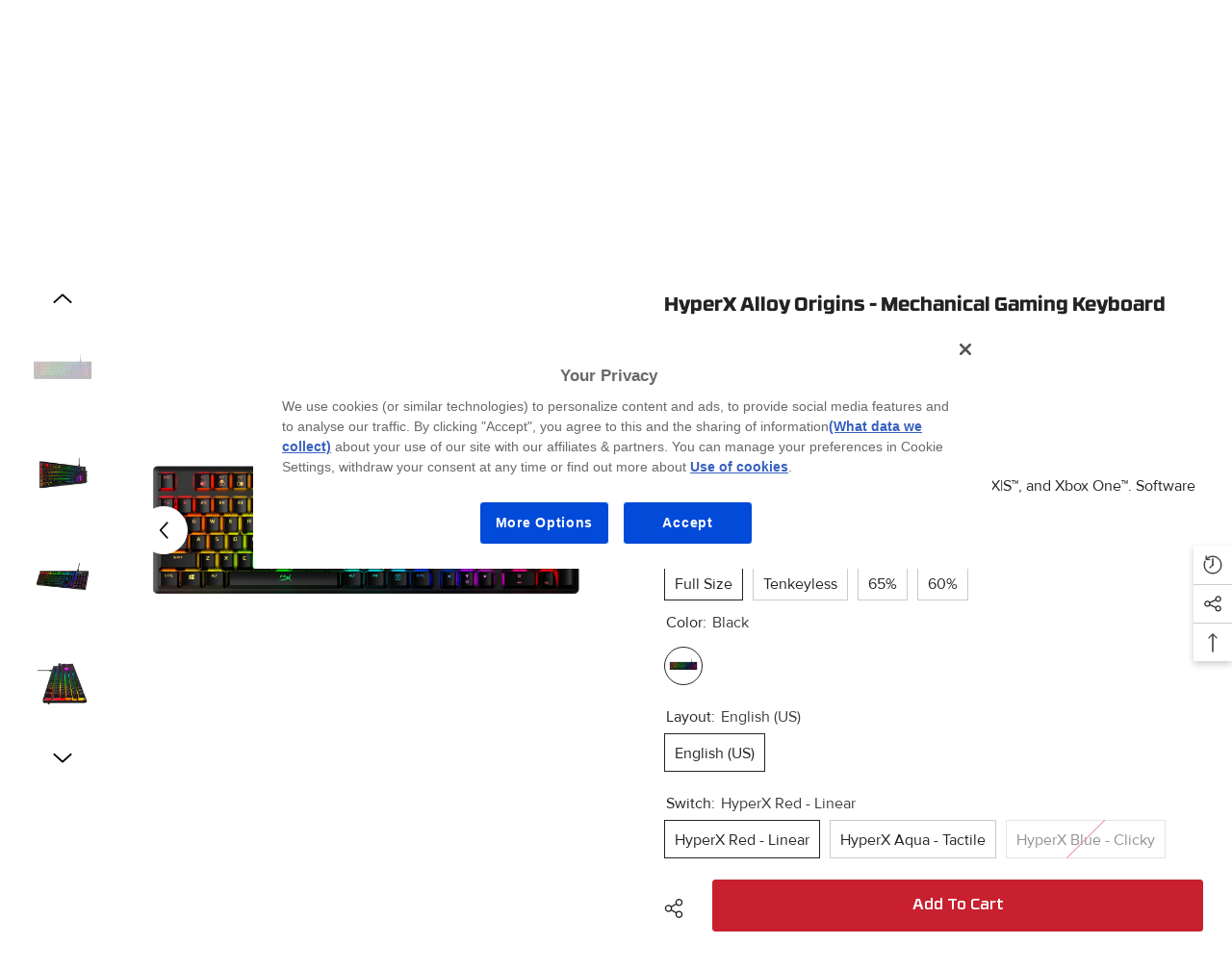

--- FILE ---
content_type: text/html; charset=utf-8
request_url: https://ca.hyperx.com/collections/ngenuity/products/hyperx-alloy-origins-mechanical-gaming-keyboard
body_size: 76341
content:
<!doctype html><html class="no-js" lang="en">
    <head>
        <meta charset="utf-8">
        <meta http-equiv="X-UA-Compatible" content="IE=edge">
        <meta name="viewport" content="width=device-width,initial-scale=1">
        <meta name="theme-color" content="">
        
            
            <link rel="canonical" href="https://ca.hyperx.com/products/hyperx-alloy-origins-mechanical-gaming-keyboard" canonical-shop-url="https://ca.hyperx.com/">
        
        
<link rel="shortcut icon" href="//ca.hyperx.com/cdn/shop/files/HyperX_icon_0b5dbc41-f94a-431c-8472-44f42e92f8a8_32x32.png?v=1750778427" type="image/png"><link rel="preconnect" href="https://cdn.shopify.com" crossorigin>
        
        
            
            <title>Alloy Origins Mechanical Gaming Keyboard | HyperX</title>
        
            
            <meta name="description" content="The HyperX Alloy Origins is a mechanical gaming keyboard with a compact design and customizable RGB key lighting. Take it with you when you go to your next event and have your lighting ready to put on a show.">
        
        
        


        




<script src="https://www.hp.com/cma/ng/lib/exceptions/privacy-banner.js"></script>

        
        
        

        <meta name="target_country" content="ca">
        <meta name="segment" content="consumer.home">
        <meta name="bu" content="ps">
        <meta name="product_type" content="Accessories">
        <meta name="family" content="HyperX">
        
          <meta name="page_level" content="pdp">
                
        
          <meta name="simple_title" content="hyperx-alloy-origins-mechanical-gaming-keyboard">
        
        <meta name="hp_design_version" content="hyperx_udl">
        
        <!-- Google Tag Manager -->
        <script>(function(w,d,s,l,i){w[l]=w[l]||[];w[l].push({'gtm.start':
        new Date().getTime(),event:'gtm.js'});var f=d.getElementsByTagName(s)[0],
        j=d.createElement(s),dl=l!='dataLayer'?'&l='+l:'';j.async=true;j.src=
        'https://www.googletagmanager.com/gtm.js?id='+i+dl;f.parentNode.insertBefore(j,f);
        })(window,document,'script','dataLayer','GTM-P9TRBRZ');</script>
        <!-- End Google Tag Manager -->
    

        

<meta property="og:site_name" content="HyperX CA">
<meta property="og:url" content="https://ca.hyperx.com/products/hyperx-alloy-origins-mechanical-gaming-keyboard">
<meta property="og:title" content="HyperX Alloy Origins - Mechanical Gaming Keyboard">
<meta property="og:type" content="product">
<meta property="og:description" content="The HyperX Alloy Origins is a mechanical gaming keyboard with a compact design and customizable RGB key lighting. Take it with you when you go to your next event and have your lighting ready to put on a show."><meta property="og:image" content="http://ca.hyperx.com/cdn/shop/files/hyperx_alloy_origins_us_1_top_down.jpg?v=1763555878">
  <meta property="og:image:secure_url" content="https://ca.hyperx.com/cdn/shop/files/hyperx_alloy_origins_us_1_top_down.jpg?v=1763555878">
  <meta property="og:image:width" content="1600">
  <meta property="og:image:height" content="1600"><meta property="og:price:amount" content="154.99">
  <meta property="og:price:currency" content="CAD"><meta name="twitter:site" content="@https://x.com/hyperx"><meta name="twitter:card" content="summary_large_image">
<meta name="twitter:title" content="HyperX Alloy Origins - Mechanical Gaming Keyboard">
<meta name="twitter:description" content="The HyperX Alloy Origins is a mechanical gaming keyboard with a compact design and customizable RGB key lighting. Take it with you when you go to your next event and have your lighting ready to put on a show.">

        
        

 




    <link rel="alternate" hreflang="en-US" href="https://hyperx.com/products/hyperx-alloy-origins-mechanical-gaming-keyboard">
  


    <link rel="alternate" hreflang="en-CA" href="https://ca.hyperx.com/products/hyperx-alloy-origins-mechanical-gaming-keyboard">
  


    <link rel="alternate" hreflang="fr-CA" href="https://ca.hyperx.com/fr/products/hyperx-alloy-origins-mechanical-gaming-keyboard">
  


    <link rel="alternate" hreflang="en-GB" href="https://uk.hyperx.com/products/hyperx-alloy-origins-mechanical-gaming-keyboard">
  


    <link rel="alternate" hreflang="de-DE" href="https://de.hyperx.com/products/hyperx-alloy-origins-mechanical-gaming-keyboard">
  


    <link rel="alternate" hreflang="en-DE" href="https://de.hyperx.com/en/products/hyperx-alloy-origins-mechanical-gaming-keyboard">
  


    <link rel="alternate" hreflang="fr-FR" href="https://fr.hyperx.com/products/hyperx-alloy-origins-mechanical-gaming-keyboard">
  


    <link rel="alternate" hreflang="en-FR" href="https://fr.hyperx.com/en/products/hyperx-alloy-origins-mechanical-gaming-keyboard">
  


    <link rel="alternate" hreflang="en-AU" href="https://au.hyperx.com/products/hyperx-alloy-origins-mechanical-gaming-keyboard">
  


    <link rel="alternate" hreflang="en" href="https://row.hyperx.com/products/hyperx-alloy-origins-mechanical-gaming-keyboard">
  


    <link rel="alternate" hreflang="zh-Hans-CN" href="https://row.hyperx.com/zh-hans/products/hyperx-alloy-origins-mechanical-gaming-keyboard">
  


    <link rel="alternate" hreflang="zh-Hant-TW" href="https://row.hyperx.com/zh-hant/products/hyperx-alloy-origins-mechanical-gaming-keyboard">
  


    <link rel="alternate" hreflang="pt-BR" href="https://row.hyperx.com/pt/products/hyperx-alloy-origins-mechanical-gaming-keyboard">
  


    <link rel="alternate" hreflang="ar" href="https://row.hyperx.com/ar/products/hyperx-alloy-origins-mechanical-gaming-keyboard">
  


    <link rel="alternate" hreflang="es" href="https://row.hyperx.com/es/products/hyperx-alloy-origins-mechanical-gaming-keyboard">
  


    <link rel="alternate" hreflang="it" href="https://row.hyperx.com/it/products/hyperx-alloy-origins-mechanical-gaming-keyboard">
  


    <link rel="alternate" hreflang="id" href="https://row.hyperx.com/id/products/hyperx-alloy-origins-mechanical-gaming-keyboard">
  


    <link rel="alternate" hreflang="ja" href="https://row.hyperx.com/ja/products/hyperx-alloy-origins-mechanical-gaming-keyboard">
  


    <link rel="alternate" hreflang="ko" href="https://row.hyperx.com/ko/products/hyperx-alloy-origins-mechanical-gaming-keyboard">
  


    <link rel="alternate" hreflang="pl" href="https://row.hyperx.com/pl/products/hyperx-alloy-origins-mechanical-gaming-keyboard">
  


    <link rel="alternate" hreflang="pt" href="https://row.hyperx.com/pt/products/hyperx-alloy-origins-mechanical-gaming-keyboard">
  


    <link rel="alternate" hreflang="ru" href="https://row.hyperx.com/ru/products/hyperx-alloy-origins-mechanical-gaming-keyboard">
  


    <link rel="alternate" hreflang="th" href="https://row.hyperx.com/th/products/hyperx-alloy-origins-mechanical-gaming-keyboard">
  


    <link rel="alternate" hreflang="tr" href="https://row.hyperx.com/tr/products/hyperx-alloy-origins-mechanical-gaming-keyboard">
  


    <link rel="alternate" hreflang="vi" href="https://row.hyperx.com/vi/products/hyperx-alloy-origins-mechanical-gaming-keyboard">
  


  
   <link rel="alternate" hreflang="x-default" href="https://row.hyperx.com/products/hyperx-alloy-origins-mechanical-gaming-keyboard">
  
 



        
        <script>window.performance && window.performance.mark && window.performance.mark('shopify.content_for_header.start');</script><meta name="google-site-verification" content="lRIxPKy86EcMBtZL5jjWtBsF91YagL1E6RC7BVLRT9Y">
<meta id="shopify-digital-wallet" name="shopify-digital-wallet" content="/58895270048/digital_wallets/dialog">
<meta name="shopify-checkout-api-token" content="591832d70898b6057e80ab9430e63a4b">
<link rel="alternate" type="application/json+oembed" href="https://ca.hyperx.com/products/hyperx-alloy-origins-mechanical-gaming-keyboard.oembed">
<script async="async" src="/checkouts/internal/preloads.js?locale=en-CA"></script>
<link rel="preconnect" href="https://shop.app" crossorigin="anonymous">
<script async="async" src="https://shop.app/checkouts/internal/preloads.js?locale=en-CA&shop_id=58895270048" crossorigin="anonymous"></script>
<script id="apple-pay-shop-capabilities" type="application/json">{"shopId":58895270048,"countryCode":"CA","currencyCode":"CAD","merchantCapabilities":["supports3DS"],"merchantId":"gid:\/\/shopify\/Shop\/58895270048","merchantName":"HyperX CA","requiredBillingContactFields":["postalAddress","email","phone"],"requiredShippingContactFields":["postalAddress","email","phone"],"shippingType":"shipping","supportedNetworks":["visa","masterCard","amex","discover","interac","jcb"],"total":{"type":"pending","label":"HyperX CA","amount":"1.00"},"shopifyPaymentsEnabled":true,"supportsSubscriptions":true}</script>
<script id="shopify-features" type="application/json">{"accessToken":"591832d70898b6057e80ab9430e63a4b","betas":["rich-media-storefront-analytics"],"domain":"ca.hyperx.com","predictiveSearch":true,"shopId":58895270048,"locale":"en"}</script>
<script>var Shopify = Shopify || {};
Shopify.shop = "hyperx-can.myshopify.com";
Shopify.locale = "en";
Shopify.currency = {"active":"CAD","rate":"1.0"};
Shopify.country = "CA";
Shopify.theme = {"name":"PRODUCTION","id":181679817069,"schema_name":"Ella","schema_version":"6.7.3","theme_store_id":null,"role":"main"};
Shopify.theme.handle = "null";
Shopify.theme.style = {"id":null,"handle":null};
Shopify.cdnHost = "ca.hyperx.com/cdn";
Shopify.routes = Shopify.routes || {};
Shopify.routes.root = "/";</script>
<script type="module">!function(o){(o.Shopify=o.Shopify||{}).modules=!0}(window);</script>
<script>!function(o){function n(){var o=[];function n(){o.push(Array.prototype.slice.apply(arguments))}return n.q=o,n}var t=o.Shopify=o.Shopify||{};t.loadFeatures=n(),t.autoloadFeatures=n()}(window);</script>
<script>
  window.ShopifyPay = window.ShopifyPay || {};
  window.ShopifyPay.apiHost = "shop.app\/pay";
  window.ShopifyPay.redirectState = null;
</script>
<script id="shop-js-analytics" type="application/json">{"pageType":"product"}</script>
<script defer="defer" async type="module" src="//ca.hyperx.com/cdn/shopifycloud/shop-js/modules/v2/client.init-shop-cart-sync_BT-GjEfc.en.esm.js"></script>
<script defer="defer" async type="module" src="//ca.hyperx.com/cdn/shopifycloud/shop-js/modules/v2/chunk.common_D58fp_Oc.esm.js"></script>
<script defer="defer" async type="module" src="//ca.hyperx.com/cdn/shopifycloud/shop-js/modules/v2/chunk.modal_xMitdFEc.esm.js"></script>
<script type="module">
  await import("//ca.hyperx.com/cdn/shopifycloud/shop-js/modules/v2/client.init-shop-cart-sync_BT-GjEfc.en.esm.js");
await import("//ca.hyperx.com/cdn/shopifycloud/shop-js/modules/v2/chunk.common_D58fp_Oc.esm.js");
await import("//ca.hyperx.com/cdn/shopifycloud/shop-js/modules/v2/chunk.modal_xMitdFEc.esm.js");

  window.Shopify.SignInWithShop?.initShopCartSync?.({"fedCMEnabled":true,"windoidEnabled":true});

</script>
<script defer="defer" async type="module" src="//ca.hyperx.com/cdn/shopifycloud/shop-js/modules/v2/client.payment-terms_Ci9AEqFq.en.esm.js"></script>
<script defer="defer" async type="module" src="//ca.hyperx.com/cdn/shopifycloud/shop-js/modules/v2/chunk.common_D58fp_Oc.esm.js"></script>
<script defer="defer" async type="module" src="//ca.hyperx.com/cdn/shopifycloud/shop-js/modules/v2/chunk.modal_xMitdFEc.esm.js"></script>
<script type="module">
  await import("//ca.hyperx.com/cdn/shopifycloud/shop-js/modules/v2/client.payment-terms_Ci9AEqFq.en.esm.js");
await import("//ca.hyperx.com/cdn/shopifycloud/shop-js/modules/v2/chunk.common_D58fp_Oc.esm.js");
await import("//ca.hyperx.com/cdn/shopifycloud/shop-js/modules/v2/chunk.modal_xMitdFEc.esm.js");

  
</script>
<script>
  window.Shopify = window.Shopify || {};
  if (!window.Shopify.featureAssets) window.Shopify.featureAssets = {};
  window.Shopify.featureAssets['shop-js'] = {"shop-cart-sync":["modules/v2/client.shop-cart-sync_DZOKe7Ll.en.esm.js","modules/v2/chunk.common_D58fp_Oc.esm.js","modules/v2/chunk.modal_xMitdFEc.esm.js"],"init-fed-cm":["modules/v2/client.init-fed-cm_B6oLuCjv.en.esm.js","modules/v2/chunk.common_D58fp_Oc.esm.js","modules/v2/chunk.modal_xMitdFEc.esm.js"],"shop-cash-offers":["modules/v2/client.shop-cash-offers_D2sdYoxE.en.esm.js","modules/v2/chunk.common_D58fp_Oc.esm.js","modules/v2/chunk.modal_xMitdFEc.esm.js"],"shop-login-button":["modules/v2/client.shop-login-button_QeVjl5Y3.en.esm.js","modules/v2/chunk.common_D58fp_Oc.esm.js","modules/v2/chunk.modal_xMitdFEc.esm.js"],"pay-button":["modules/v2/client.pay-button_DXTOsIq6.en.esm.js","modules/v2/chunk.common_D58fp_Oc.esm.js","modules/v2/chunk.modal_xMitdFEc.esm.js"],"shop-button":["modules/v2/client.shop-button_DQZHx9pm.en.esm.js","modules/v2/chunk.common_D58fp_Oc.esm.js","modules/v2/chunk.modal_xMitdFEc.esm.js"],"avatar":["modules/v2/client.avatar_BTnouDA3.en.esm.js"],"init-windoid":["modules/v2/client.init-windoid_CR1B-cfM.en.esm.js","modules/v2/chunk.common_D58fp_Oc.esm.js","modules/v2/chunk.modal_xMitdFEc.esm.js"],"init-shop-for-new-customer-accounts":["modules/v2/client.init-shop-for-new-customer-accounts_C_vY_xzh.en.esm.js","modules/v2/client.shop-login-button_QeVjl5Y3.en.esm.js","modules/v2/chunk.common_D58fp_Oc.esm.js","modules/v2/chunk.modal_xMitdFEc.esm.js"],"init-shop-email-lookup-coordinator":["modules/v2/client.init-shop-email-lookup-coordinator_BI7n9ZSv.en.esm.js","modules/v2/chunk.common_D58fp_Oc.esm.js","modules/v2/chunk.modal_xMitdFEc.esm.js"],"init-shop-cart-sync":["modules/v2/client.init-shop-cart-sync_BT-GjEfc.en.esm.js","modules/v2/chunk.common_D58fp_Oc.esm.js","modules/v2/chunk.modal_xMitdFEc.esm.js"],"shop-toast-manager":["modules/v2/client.shop-toast-manager_DiYdP3xc.en.esm.js","modules/v2/chunk.common_D58fp_Oc.esm.js","modules/v2/chunk.modal_xMitdFEc.esm.js"],"init-customer-accounts":["modules/v2/client.init-customer-accounts_D9ZNqS-Q.en.esm.js","modules/v2/client.shop-login-button_QeVjl5Y3.en.esm.js","modules/v2/chunk.common_D58fp_Oc.esm.js","modules/v2/chunk.modal_xMitdFEc.esm.js"],"init-customer-accounts-sign-up":["modules/v2/client.init-customer-accounts-sign-up_iGw4briv.en.esm.js","modules/v2/client.shop-login-button_QeVjl5Y3.en.esm.js","modules/v2/chunk.common_D58fp_Oc.esm.js","modules/v2/chunk.modal_xMitdFEc.esm.js"],"shop-follow-button":["modules/v2/client.shop-follow-button_CqMgW2wH.en.esm.js","modules/v2/chunk.common_D58fp_Oc.esm.js","modules/v2/chunk.modal_xMitdFEc.esm.js"],"checkout-modal":["modules/v2/client.checkout-modal_xHeaAweL.en.esm.js","modules/v2/chunk.common_D58fp_Oc.esm.js","modules/v2/chunk.modal_xMitdFEc.esm.js"],"shop-login":["modules/v2/client.shop-login_D91U-Q7h.en.esm.js","modules/v2/chunk.common_D58fp_Oc.esm.js","modules/v2/chunk.modal_xMitdFEc.esm.js"],"lead-capture":["modules/v2/client.lead-capture_BJmE1dJe.en.esm.js","modules/v2/chunk.common_D58fp_Oc.esm.js","modules/v2/chunk.modal_xMitdFEc.esm.js"],"payment-terms":["modules/v2/client.payment-terms_Ci9AEqFq.en.esm.js","modules/v2/chunk.common_D58fp_Oc.esm.js","modules/v2/chunk.modal_xMitdFEc.esm.js"]};
</script>
<script>(function() {
  var isLoaded = false;
  function asyncLoad() {
    if (isLoaded) return;
    isLoaded = true;
    var urls = ["https:\/\/static.klaviyo.com\/onsite\/js\/klaviyo.js?company_id=WB4Lrr\u0026shop=hyperx-can.myshopify.com","https:\/\/static.klaviyo.com\/onsite\/js\/klaviyo.js?company_id=WB4Lrr\u0026shop=hyperx-can.myshopify.com","https:\/\/static.klaviyo.com\/onsite\/js\/klaviyo.js?company_id=WB4Lrr\u0026shop=hyperx-can.myshopify.com","https:\/\/static.klaviyo.com\/onsite\/js\/klaviyo.js?company_id=WB4Lrr\u0026shop=hyperx-can.myshopify.com","https:\/\/cdn-widgetsrepository.yotpo.com\/v1\/loader\/9Py7bFctMfltypNdPl0WQrc8e7K5BDOQjQF9UcgR?shop=hyperx-can.myshopify.com"];
    for (var i = 0; i < urls.length; i++) {
      var s = document.createElement('script');
      s.type = 'text/javascript';
      s.async = true;
      s.src = urls[i];
      var x = document.getElementsByTagName('script')[0];
      x.parentNode.insertBefore(s, x);
    }
  };
  if(window.attachEvent) {
    window.attachEvent('onload', asyncLoad);
  } else {
    window.addEventListener('load', asyncLoad, false);
  }
})();</script>
<script id="__st">var __st={"a":58895270048,"offset":-18000,"reqid":"6efd222d-26a0-4140-a03e-8306ede763da-1769083079","pageurl":"ca.hyperx.com\/collections\/ngenuity\/products\/hyperx-alloy-origins-mechanical-gaming-keyboard","u":"d522bdc07fb4","p":"product","rtyp":"product","rid":7036630761632};</script>
<script>window.ShopifyPaypalV4VisibilityTracking = true;</script>
<script id="captcha-bootstrap">!function(){'use strict';const t='contact',e='account',n='new_comment',o=[[t,t],['blogs',n],['comments',n],[t,'customer']],c=[[e,'customer_login'],[e,'guest_login'],[e,'recover_customer_password'],[e,'create_customer']],r=t=>t.map((([t,e])=>`form[action*='/${t}']:not([data-nocaptcha='true']) input[name='form_type'][value='${e}']`)).join(','),a=t=>()=>t?[...document.querySelectorAll(t)].map((t=>t.form)):[];function s(){const t=[...o],e=r(t);return a(e)}const i='password',u='form_key',d=['recaptcha-v3-token','g-recaptcha-response','h-captcha-response',i],f=()=>{try{return window.sessionStorage}catch{return}},m='__shopify_v',_=t=>t.elements[u];function p(t,e,n=!1){try{const o=window.sessionStorage,c=JSON.parse(o.getItem(e)),{data:r}=function(t){const{data:e,action:n}=t;return t[m]||n?{data:e,action:n}:{data:t,action:n}}(c);for(const[e,n]of Object.entries(r))t.elements[e]&&(t.elements[e].value=n);n&&o.removeItem(e)}catch(o){console.error('form repopulation failed',{error:o})}}const l='form_type',E='cptcha';function T(t){t.dataset[E]=!0}const w=window,h=w.document,L='Shopify',v='ce_forms',y='captcha';let A=!1;((t,e)=>{const n=(g='f06e6c50-85a8-45c8-87d0-21a2b65856fe',I='https://cdn.shopify.com/shopifycloud/storefront-forms-hcaptcha/ce_storefront_forms_captcha_hcaptcha.v1.5.2.iife.js',D={infoText:'Protected by hCaptcha',privacyText:'Privacy',termsText:'Terms'},(t,e,n)=>{const o=w[L][v],c=o.bindForm;if(c)return c(t,g,e,D).then(n);var r;o.q.push([[t,g,e,D],n]),r=I,A||(h.body.append(Object.assign(h.createElement('script'),{id:'captcha-provider',async:!0,src:r})),A=!0)});var g,I,D;w[L]=w[L]||{},w[L][v]=w[L][v]||{},w[L][v].q=[],w[L][y]=w[L][y]||{},w[L][y].protect=function(t,e){n(t,void 0,e),T(t)},Object.freeze(w[L][y]),function(t,e,n,w,h,L){const[v,y,A,g]=function(t,e,n){const i=e?o:[],u=t?c:[],d=[...i,...u],f=r(d),m=r(i),_=r(d.filter((([t,e])=>n.includes(e))));return[a(f),a(m),a(_),s()]}(w,h,L),I=t=>{const e=t.target;return e instanceof HTMLFormElement?e:e&&e.form},D=t=>v().includes(t);t.addEventListener('submit',(t=>{const e=I(t);if(!e)return;const n=D(e)&&!e.dataset.hcaptchaBound&&!e.dataset.recaptchaBound,o=_(e),c=g().includes(e)&&(!o||!o.value);(n||c)&&t.preventDefault(),c&&!n&&(function(t){try{if(!f())return;!function(t){const e=f();if(!e)return;const n=_(t);if(!n)return;const o=n.value;o&&e.removeItem(o)}(t);const e=Array.from(Array(32),(()=>Math.random().toString(36)[2])).join('');!function(t,e){_(t)||t.append(Object.assign(document.createElement('input'),{type:'hidden',name:u})),t.elements[u].value=e}(t,e),function(t,e){const n=f();if(!n)return;const o=[...t.querySelectorAll(`input[type='${i}']`)].map((({name:t})=>t)),c=[...d,...o],r={};for(const[a,s]of new FormData(t).entries())c.includes(a)||(r[a]=s);n.setItem(e,JSON.stringify({[m]:1,action:t.action,data:r}))}(t,e)}catch(e){console.error('failed to persist form',e)}}(e),e.submit())}));const S=(t,e)=>{t&&!t.dataset[E]&&(n(t,e.some((e=>e===t))),T(t))};for(const o of['focusin','change'])t.addEventListener(o,(t=>{const e=I(t);D(e)&&S(e,y())}));const B=e.get('form_key'),M=e.get(l),P=B&&M;t.addEventListener('DOMContentLoaded',(()=>{const t=y();if(P)for(const e of t)e.elements[l].value===M&&p(e,B);[...new Set([...A(),...v().filter((t=>'true'===t.dataset.shopifyCaptcha))])].forEach((e=>S(e,t)))}))}(h,new URLSearchParams(w.location.search),n,t,e,['guest_login'])})(!1,!0)}();</script>
<script integrity="sha256-4kQ18oKyAcykRKYeNunJcIwy7WH5gtpwJnB7kiuLZ1E=" data-source-attribution="shopify.loadfeatures" defer="defer" src="//ca.hyperx.com/cdn/shopifycloud/storefront/assets/storefront/load_feature-a0a9edcb.js" crossorigin="anonymous"></script>
<script crossorigin="anonymous" defer="defer" src="//ca.hyperx.com/cdn/shopifycloud/storefront/assets/shopify_pay/storefront-65b4c6d7.js?v=20250812"></script>
<script data-source-attribution="shopify.dynamic_checkout.dynamic.init">var Shopify=Shopify||{};Shopify.PaymentButton=Shopify.PaymentButton||{isStorefrontPortableWallets:!0,init:function(){window.Shopify.PaymentButton.init=function(){};var t=document.createElement("script");t.src="https://ca.hyperx.com/cdn/shopifycloud/portable-wallets/latest/portable-wallets.en.js",t.type="module",document.head.appendChild(t)}};
</script>
<script data-source-attribution="shopify.dynamic_checkout.buyer_consent">
  function portableWalletsHideBuyerConsent(e){var t=document.getElementById("shopify-buyer-consent"),n=document.getElementById("shopify-subscription-policy-button");t&&n&&(t.classList.add("hidden"),t.setAttribute("aria-hidden","true"),n.removeEventListener("click",e))}function portableWalletsShowBuyerConsent(e){var t=document.getElementById("shopify-buyer-consent"),n=document.getElementById("shopify-subscription-policy-button");t&&n&&(t.classList.remove("hidden"),t.removeAttribute("aria-hidden"),n.addEventListener("click",e))}window.Shopify?.PaymentButton&&(window.Shopify.PaymentButton.hideBuyerConsent=portableWalletsHideBuyerConsent,window.Shopify.PaymentButton.showBuyerConsent=portableWalletsShowBuyerConsent);
</script>
<script data-source-attribution="shopify.dynamic_checkout.cart.bootstrap">document.addEventListener("DOMContentLoaded",(function(){function t(){return document.querySelector("shopify-accelerated-checkout-cart, shopify-accelerated-checkout")}if(t())Shopify.PaymentButton.init();else{new MutationObserver((function(e,n){t()&&(Shopify.PaymentButton.init(),n.disconnect())})).observe(document.body,{childList:!0,subtree:!0})}}));
</script>
<script id='scb4127' type='text/javascript' async='' src='https://ca.hyperx.com/cdn/shopifycloud/privacy-banner/storefront-banner.js'></script><link id="shopify-accelerated-checkout-styles" rel="stylesheet" media="screen" href="https://ca.hyperx.com/cdn/shopifycloud/portable-wallets/latest/accelerated-checkout-backwards-compat.css" crossorigin="anonymous">
<style id="shopify-accelerated-checkout-cart">
        #shopify-buyer-consent {
  margin-top: 1em;
  display: inline-block;
  width: 100%;
}

#shopify-buyer-consent.hidden {
  display: none;
}

#shopify-subscription-policy-button {
  background: none;
  border: none;
  padding: 0;
  text-decoration: underline;
  font-size: inherit;
  cursor: pointer;
}

#shopify-subscription-policy-button::before {
  box-shadow: none;
}

      </style>
<script id="sections-script" data-sections="header-navigation-hamburger,header-mobile" defer="defer" src="//ca.hyperx.com/cdn/shop/t/160/compiled_assets/scripts.js?v=32510"></script>
<script>window.performance && window.performance.mark && window.performance.mark('shopify.content_for_header.end');</script>
        <style>
        
:root {
        --font-family-1: 'Proxima Nova';
        --font-family-2: 'RBNo3.1';


        /* Settings Body */--font-body-family: 'Proxima Nova';--font-body-size: 16px;--font-body-weight: 400;--body-line-height: 24px;--body-letter-spacing: 0;

        /* Settings Heading */--font-heading-family: 'RBNo3.1';--font-heading-size: 24px;--font-heading-weight: 500;--font-heading-style: normal;--heading-line-height: 34px;--heading-letter-spacing: 0;--heading-text-transform: capitalize;--heading-border-height: 1px;

        /* Menu Lv1 */--font-menu-lv1-family: 'RBNo3.1';--font-menu-lv1-size: 16px;--font-menu-lv1-weight: 400;--menu-lv1-line-height: 24px;--menu-lv1-letter-spacing: 0;--menu-lv1-text-transform: capitalize;

        /* Menu Lv2 */--font-menu-lv2-family: 'RBNo3.1';--font-menu-lv2-size: 16px;--font-menu-lv2-weight: 500;--menu-lv2-line-height: 24px;--menu-lv2-letter-spacing: 0;--menu-lv2-text-transform: capitalize;

        /* Menu Lv3 */--font-menu-lv3-family: 'RBNo3.1';--font-menu-lv3-size: 14px;--font-menu-lv3-weight: 400;--menu-lv3-line-height: 24px;--menu-lv3-letter-spacing: 0;--menu-lv3-text-transform: capitalize;

        /* Mega Menu Lv2 */--font-mega-menu-lv2-family: 'RBNo3.1';--font-mega-menu-lv2-size: 16px;--font-mega-menu-lv2-weight: 400;--font-mega-menu-lv2-style: normal;--mega-menu-lv2-line-height: 22px;--mega-menu-lv2-letter-spacing: 0;--mega-menu-lv2-text-transform: capitalize;

        /* Mega Menu Lv3 */--font-mega-menu-lv3-family: 'RBNo3.1';--font-mega-menu-lv3-size: 14px;--font-mega-menu-lv3-weight: 400;--mega-menu-lv3-line-height: 24px;--mega-menu-lv3-letter-spacing: 0;--mega-menu-lv3-text-transform: capitalize;

        /* Product Card Title */--product-title-font: 'Proxima Nova';--product-title-font-size : 16px;--product-title-font-weight : 400;--product-title-line-height: 28px;--product-title-letter-spacing: 0;--product-title-line-text : 2;--product-title-text-transform : capitalize;--product-title-margin-bottom: 8px;

        /* Product Card Vendor */--product-vendor-font: 'Proxima Nova';--product-vendor-font-size : 13px;--product-vendor-font-weight : 400;--product-vendor-font-style : normal;--product-vendor-line-height: 20px;--product-vendor-letter-spacing: 0;--product-vendor-text-transform : uppercase;--product-vendor-margin-bottom: 3px;--product-vendor-margin-top: 0px;

        /* Product Card Price */--product-price-font: 'Proxima Nova';--product-price-font-size : 16px;--product-price-font-weight : 500;--product-price-line-height: 22px;--product-price-letter-spacing: 0;--product-price-margin-top: 4px;--product-price-margin-bottom: 13px;

        /* Product Card Badge */--badge-font: 'Proxima Nova';--badge-font-size : 13px;--badge-font-weight : 400;--badge-text-transform : capitalize;--badge-letter-spacing: 0;--badge-line-height: 20px;--badge-border-radius: 0px;--badge-padding-top: 2px;--badge-padding-bottom: 2px;--badge-padding-left-right: 10px;--badge-postion-top: 15px;--badge-postion-left-right: 15px;

        /* Product Quickview */
        --product-quickview-font-size : 13px; --product-quickview-line-height: 22px; --product-quickview-border-radius: 3px; --product-quickview-padding-top: 2px; --product-quickview-padding-bottom: 2px; --product-quickview-padding-left-right: 19px; --product-quickview-sold-out-product: #e95144;--product-quickview-box-shadow: 0 1px 3px #0003;/* Blog Card Tile */--blog-title-font: 'Proxima Nova';--blog-title-font-size : 18px; --blog-title-font-weight : 500; --blog-title-line-height: 24px; --blog-title-letter-spacing: 0; --blog-title-text-transform : capitalize;

        /* Blog Card Info (Date, Author) */--blog-info-font: 'Proxima Nova';--blog-info-font-size : 14px; --blog-info-font-weight : 400; --blog-info-line-height: 24px; --blog-info-letter-spacing: 0; --blog-info-text-transform : none;

        /* Button 1 */--btn-1-font-family: 'RBNo3.1';--btn-1-font-size: 16px; --btn-1-font-weight: 500; --btn-1-text-transform: capitalize; --btn-1-line-height: 26px; --btn-1-letter-spacing: 0; --btn-1-text-align: center; --btn-1-border-radius: 3px; --btn-1-border-width: 1px; --btn-1-border-style: solid; --btn-1-padding-top: 10px; --btn-1-padding-bottom: 11px; --btn-1-horizontal-length: 0px; --btn-1-vertical-length: 0px; --btn-1-blur-radius: 0px; --btn-1-spread: 0px;
        
--btn-1-inset: ;/* Button 2 */--btn-2-font-family: 'RBNo3.1';--btn-2-font-size: 16px; --btn-2-font-weight: 500; --btn-2-text-transform: capitalize; --btn-2-line-height: 26px; --btn-2-letter-spacing: 0; --btn-2-text-align: center; --btn-2-border-radius: 3px; --btn-2-border-width: 1px; --btn-2-border-style: solid; --btn-2-padding-top: 13px; --btn-2-padding-bottom: 13px; --btn-2-horizontal-length: 0px; --btn-2-vertical-length: 0px; --btn-2-blur-radius: 0px; --btn-2-spread: 0px;
        
--btn-2-inset: ;/* Button 3 */--btn-3-font-family: 'RBNo3.1';--btn-3-font-size: 16px; --btn-3-font-weight: 500; --btn-3-text-transform: uppercase; --btn-3-line-height: 24px; --btn-3-letter-spacing: 0; --btn-3-text-align: center; --btn-3-border-radius: 3px; --btn-3-border-width: 1px; --btn-3-border-style: solid; --btn-3-padding-top: 12px; --btn-3-padding-bottom: 12px; --btn-3-horizontal-length: 0px; --btn-3-vertical-length: 0px; --btn-3-blur-radius: 0px; --btn-3-spread: 0px;
        
--btn-3-inset: ;/* Footer Heading */--footer-heading-font-family: 'Proxima Nova';--footer-heading-font-size : 18px; --footer-heading-font-weight : 500; --footer-heading-line-height : 24px; --footer-heading-letter-spacing : 0; --footer-heading-text-transform : capitalize;

        /* Footer Link */--footer-link-font-family: 'Proxima Nova';--footer-link-font-size : 14px; --footer-link-font-weight : ; --footer-link-line-height : 34px; --footer-link-letter-spacing : 0; --footer-link-text-transform : capitalize;

        /* Page Title */--font-page-title-family: 'Proxima Nova';--font-page-title-size: 24px; --font-page-title-weight: 400; --font-page-title-style: normal; --page-title-line-height: 20px; --page-title-letter-spacing: .02em; --page-title-text-transform: uppercase;

        /* Font Product Tab Title */
        --font-tab-type-1: 'Proxima Nova'; --font-tab-type-2: 'RBNo3.1';

        /* Text Size */
        --text-size-font-size : 10px; --text-size-font-weight : 400; --text-size-line-height : 22px; --text-size-letter-spacing : 0; --text-size-text-transform : uppercase; --text-size-color : #787878;

        /* Font Weight */
        --font-weight-normal: 400; --font-weight-medium: 500; --font-weight-semibold: 600; --font-weight-bold: 700; --font-weight-bolder: 800; --font-weight-black: 900;

        /* Radio Button */
        --form-label-checkbox-before-bg: #fff; --form-label-checkbox-before-border: #cecece; --form-label-checkbox-before-bg-checked: #000;

        /* Conatiner */
        --body-custom-width-container: 1920px;

        /* Layout Boxed */
        --color-background-layout-boxed: rgba(0,0,0,0);/* Arrow */
        --position-horizontal-slick-arrow: -15px;

        /* General Color*/
        --color-text: #232323; --color-text2: #969696; --color-global: #232323; --color-white: #FFFFFF; --color-grey: #868686; --color-black: #202020; --color-base-text-rgb: 35, 35, 35; --color-base-text2-rgb: 150, 150, 150; --color-background: #ffffff; --color-background-rgb: 255, 255, 255; --color-background-overylay: rgba(255, 255, 255, 0.9); --color-base-accent-text: ; --color-base-accent-1: ; --color-base-accent-2: ; --color-link: #232323; --color-link-hover: #232323; --color-error: #c8202f; --color-error-bg: #727272; --color-success: #5A5A5A; --color-success-bg: #232323; --color-info: #202020; --color-info-bg: #3c3c3c; --color-link-underline: rgba(35, 35, 35, 0.5); --color-breadcrumb: #999999; --colors-breadcrumb-hover: #232323;--colors-breadcrumb-active: #999999; --border-global: #e6e6e6; --bg-global: #fafafa; --bg-planceholder: #fafafa; --color-warning: #fff; --bg-warning: #232323; --color-background-10 : #e9e9e9; --color-background-20 : #d3d3d3; --color-background-30 : #bdbdbd; --color-background-50 : #919191; --color-background-global : #919191;

        /* Arrow Color */
        --arrow-color: #000000; --arrow-background-color: #ffffff; --arrow-border-color: #ffffff;--arrow-color-hover: #000000;--arrow-background-color-hover: #f3f3f3;--arrow-border-color-hover: #f3f3f3;--arrow-width: 50px;--arrow-height: 50px;--arrow-size: 55px;--arrow-size-icon: 20px;--arrow-border-radius: 50%;--arrow-border-width: 1px;--arrow-width-half: -25px;

        /* Pagination Color */
        --pagination-item-color: #3c3c3c; --pagination-item-color-active: #3c3c3c; --pagination-item-bg-color: #fff;--pagination-item-bg-color-active: #fff;--pagination-item-border-color: #fff;--pagination-item-border-color-active: #3c3c3c;--pagination-arrow-color: #3c3c3c;--pagination-arrow-color-active: #3c3c3c;--pagination-arrow-bg-color: #fff;--pagination-arrow-bg-color-active: #fff;--pagination-arrow-border-color: #fff;--pagination-arrow-border-color-active: #fff;

        /* Dots Color */
        --dots-color: rgba(0,0,0,0);--dots-border-color: #000000;--dots-color-active: #000000;--dots-border-color-active: #000000;--dots-style2-background-opacity: #00000020;--dots-width: 12px;--dots-height: 12px;

        /* Button Color */
        --btn-1-color: #ffffff;--btn-1-bg: #c8202f;--btn-1-border: #c8202f;--btn-1-color-hover: #000000;--btn-1-bg-hover: #ffffff;--btn-1-border-hover: #000000;
        --btn-2-color: #000000;--btn-2-bg: #ffffff;--btn-2-border: #000000;--btn-2-color-hover: #ffffff;--btn-2-bg-hover: #c8202f;--btn-2-border-hover: #c8202f;
        --btn-3-color: #FFFFFF;--btn-3-bg: #232323;--btn-3-border: #232323;--btn-3-color-hover: #c8202f;--btn-3-bg-hover: #232323;--btn-3-border-hover: #232323;
        --anchor-transition: all ease .3s;--bg-white: #ffffff;--bg-black: #000000;--bg-grey: #808080;--icon: var(--color-text);--text-cart: #3c3c3c;--duration-short: 100ms;--duration-default: 350ms;--duration-long: 500ms;--form-input-bg: #ffffff;--form-input-border: #c7c7c7;--form-input-color: #232323;--form-input-placeholder: #868686;--form-label: #232323;

        --new-badge-color: #c8202f;--new-badge-bg: #ffffff;--sale-badge-color: #ffffff;--sale-badge-bg: #c8202f;--sold-out-badge-color: #ffffff;--sold-out-badge-bg: #969696;--custom-badge-color: #ffffff;--custom-badge-bg: #232323;--bundle-badge-color: #ffffff;--bundle-badge-bg: #232323;
        
        --product-title-color : #000000;--product-title-color-hover : #232323;--product-vendor-color : #787878;--product-price-color : #000000;--product-sale-price-color : #c8202f;--product-compare-price-color : #787878;--product-countdown-color : #c8202f;--product-countdown-bg-color : #ffffff;

        --product-swatch-border : #cbcbcb;--product-swatch-border-active : #232323;--product-swatch-width : 40px;--product-swatch-height : 40px;--product-swatch-border-radius : 0px;--product-swatch-color-width : 40px;--product-swatch-color-height : 40px;--product-swatch-color-border-radius : 20px;

        --product-wishlist-color : #000000;--product-wishlist-bg : #fff;--product-wishlist-border : transparent;--product-wishlist-color-added : #c8202f;--product-wishlist-bg-added : #ffffff;--product-wishlist-border-added : transparent;--product-compare-color : #000000;--product-compare-bg : #FFFFFF;--product-compare-color-added : #c8202f; --product-compare-bg-added : #FFFFFF; --product-hot-stock-text-color : #c8202f; --product-quick-view-color : #0b0335; --product-cart-image-fit : contain; --product-title-variant-font-size: 16px;--product-quick-view-bg : #ffffff;--product-quick-view-bg-above-button: rgba(255, 255, 255, 0.7);--product-quick-view-color-hover : #0b0335;--product-quick-view-bg-hover : #ffffff;--product-action-color : #ffffff;--product-action-bg : #2d2d2d;--product-action-border : #2d2d2d;--product-action-color-hover : #2d2d2d;--product-action-bg-hover : #ffffff;--product-action-border-hover : #2d2d2d;

        /* Multilevel Category Filter */
        --color-label-multiLevel-categories: #232323;--bg-label-multiLevel-categories: #fff;--color-button-multiLevel-categories: #fff;--bg-button-multiLevel-categories: #ff8b21;--border-button-multiLevel-categories: #ff736b;--hover-color-button-multiLevel-categories: #fff;--hover-bg-button-multiLevel-categories: #ff8b21;--cart-item-bg : #ffffff;--cart-item-border : #e8e8e8;--cart-item-border-width : 1px;--cart-item-border-style : solid;--w-product-swatch-custom: 32px;--h-product-swatch-custom: 32px;--w-product-swatch-custom-mb: 22px;--h-product-swatch-custom-mb: 22px;--font-size-product-swatch-more: 14px;--swatch-border : #cbcbcb;--swatch-border-active : #232323;

        --variant-size: #232323;--variant-size-border: #e7e7e7;--variant-size-bg: #ffffff;--variant-size-hover: #ffffff;--variant-size-border-hover: #232323;--variant-size-bg-hover: #232323;--variant-bg : #ffffff; --variant-color : #232323; --variant-bg-active : #ffffff; --variant-color-active : #232323;

        --fontsize-text-social: 12px;
        --page-content-distance: 64px;--sidebar-content-distance: 40px;--button-transition-ease: cubic-bezier(.25,.46,.45,.94);

        /* Loading Spinner Color */
        --spinner-top-color: #232323; --spinner-right-color: #232323; --spinner-bottom-color: #232323; --spinner-left-color: #f6f6f6;

        /* Product Card Marquee */
        --product-marquee-background-color: ;--product-marquee-text-color: #FFFFFF;--product-marquee-text-size: 14px;--product-marquee-text-mobile-size: 14px;--product-marquee-text-weight: 400;--product-marquee-text-transform: none;--product-marquee-text-style: italic;--product-marquee-speed: ; --product-marquee-line-height: calc(var(--product-marquee-text-mobile-size) * 1.5);
    }
</style>
        <link href="//ca.hyperx.com/cdn/shop/t/160/assets/base.css?v=86085236644734864271766050304" rel="stylesheet" type="text/css" media="all" />
<link href="//ca.hyperx.com/cdn/shop/t/160/assets/custom.css?v=40747414558802391951766050305" rel="stylesheet" type="text/css" media="all" />
<link href="//ca.hyperx.com/cdn/shop/t/160/assets/fade-up-animation.css?v=42938924131969288901759241987" rel="stylesheet" type="text/css" media="all" />
<link href="//ca.hyperx.com/cdn/shop/t/160/assets/animated.css?v=124579380764407670711759241985" rel="stylesheet" type="text/css" media="all" />
<link href="//ca.hyperx.com/cdn/shop/t/160/assets/component-card.css?v=182335514131096761661759241986" rel="stylesheet" type="text/css" media="all" />
<link href="//ca.hyperx.com/cdn/shop/t/160/assets/component-loading-overlay.css?v=23413779889692260311759241988" rel="stylesheet" type="text/css" media="all" />
<link href="//ca.hyperx.com/cdn/shop/t/160/assets/component-loading-banner.css?v=21293733162848604631759241987" rel="stylesheet" type="text/css" media="all" />
<link href="//ca.hyperx.com/cdn/shop/t/160/assets/component-quick-cart.css?v=26051518140860836451759241986" rel="stylesheet" type="text/css" media="all" />
<link rel="stylesheet" href="//ca.hyperx.com/cdn/shop/t/160/assets/vendor.css?v=51530415543490038341759241986" media="print" onload="this.media='all'">
<noscript><link href="//ca.hyperx.com/cdn/shop/t/160/assets/vendor.css?v=51530415543490038341759241986" rel="stylesheet" type="text/css" media="all" /></noscript>



<link href="//ca.hyperx.com/cdn/shop/t/160/assets/component-predictive-search.css?v=59705654505144720361759241987" rel="stylesheet" type="text/css" media="all" />
<link rel="stylesheet" href="//ca.hyperx.com/cdn/shop/t/160/assets/component-newsletter.css?v=111617043413587308161759241985" media="print" onload="this.media='all'">
<link rel="stylesheet" href="//ca.hyperx.com/cdn/shop/t/160/assets/component-slider.css?v=134420753549460766241759241987" media="print" onload="this.media='all'">
<link rel="stylesheet" href="//ca.hyperx.com/cdn/shop/t/160/assets/component-list-social.css?v=102044711114163579551759241987" media="print" onload="this.media='all'"><noscript><link href="//ca.hyperx.com/cdn/shop/t/160/assets/component-newsletter.css?v=111617043413587308161759241985" rel="stylesheet" type="text/css" media="all" /></noscript>
<noscript><link href="//ca.hyperx.com/cdn/shop/t/160/assets/component-slider.css?v=134420753549460766241759241987" rel="stylesheet" type="text/css" media="all" /></noscript>
<noscript><link href="//ca.hyperx.com/cdn/shop/t/160/assets/component-list-social.css?v=102044711114163579551759241987" rel="stylesheet" type="text/css" media="all" /></noscript>

<style type="text/css">
	.nav-title-mobile {display: none;}.list-menu--disclosure{display: none;position: absolute;min-width: 100%;width: 22rem;background-color: var(--bg-white);box-shadow: 0 1px 4px 0 rgb(0 0 0 / 15%);padding: 5px 0 5px 20px;opacity: 0;visibility: visible;pointer-events: none;transition: opacity var(--duration-default) ease, transform var(--duration-default) ease;}.list-menu--disclosure-2{margin-left: calc(100% - 15px);z-index: 2;top: -5px;}.list-menu--disclosure:focus {outline: none;}.list-menu--disclosure.localization-selector {max-height: 18rem;overflow: auto;width: 10rem;padding: 0.5rem;}.js menu-drawer > details > summary::before, .js menu-drawer > details[open]:not(.menu-opening) > summary::before {content: '';position: absolute;cursor: default;width: 100%;height: calc(100vh - 100%);height: calc(var(--viewport-height, 100vh) - (var(--header-bottom-position, 100%)));top: 100%;left: 0;background: var(--color-foreground-50);opacity: 0;visibility: hidden;z-index: 2;transition: opacity var(--duration-default) ease,visibility var(--duration-default) ease;}menu-drawer > details[open] > summary::before {visibility: visible;opacity: 1;}.menu-drawer {position: absolute;transform: translateX(-100%);visibility: hidden;z-index: 3;left: 0;top: 100%;width: 100%;max-width: calc(100vw - 4rem);padding: 0;border: 0.1rem solid var(--color-background-10);border-left: 0;border-bottom: 0;background-color: var(--bg-white);overflow-x: hidden;}.js .menu-drawer {height: calc(100vh - 100%);height: calc(var(--viewport-height, 100vh) - (var(--header-bottom-position, 100%)));}.js details[open] > .menu-drawer, .js details[open] > .menu-drawer__submenu {transition: transform var(--duration-default) ease, visibility var(--duration-default) ease;}.no-js details[open] > .menu-drawer, .js details[open].menu-opening > .menu-drawer, details[open].menu-opening > .menu-drawer__submenu {transform: translateX(0);visibility: visible;}@media screen and (min-width: 750px) {.menu-drawer {width: 40rem;}.no-js .menu-drawer {height: auto;}}.menu-drawer__inner-container {position: relative;height: 100%;}.menu-drawer__navigation-container {display: grid;grid-template-rows: 1fr auto;align-content: space-between;overflow-y: auto;height: 100%;}.menu-drawer__navigation {padding: 0 0 5.6rem 0;}.menu-drawer__inner-submenu {height: 100%;overflow-x: hidden;overflow-y: auto;}.no-js .menu-drawer__navigation {padding: 0;}.js .menu-drawer__menu li {width: 100%;border-bottom: 1px solid #e6e6e6;overflow: hidden;}.menu-drawer__menu-item{line-height: var(--body-line-height);letter-spacing: var(--body-letter-spacing);padding: 10px 20px 10px 15px;cursor: pointer;display: flex;align-items: center;justify-content: space-between;}.menu-drawer__menu-item .label{display: inline-block;vertical-align: middle;font-size: calc(var(--font-body-size) - 4px);font-weight: var(--font-weight-normal);letter-spacing: var(--body-letter-spacing);height: 20px;line-height: 20px;margin: 0 0 0 10px;padding: 0 5px;text-transform: uppercase;text-align: center;position: relative;}.menu-drawer__menu-item .label:before{content: "";position: absolute;border: 5px solid transparent;top: 50%;left: -9px;transform: translateY(-50%);}.menu-drawer__menu-item > .icon{width: 24px;height: 24px;margin: 0 10px 0 0;}.menu-drawer__menu-item > .symbol {position: absolute;right: 20px;top: 50%;transform: translateY(-50%);display: flex;align-items: center;justify-content: center;font-size: 0;pointer-events: none;}.menu-drawer__menu-item > .symbol .icon{width: 14px;height: 14px;opacity: .6;}.menu-mobile-icon .menu-drawer__menu-item{justify-content: flex-start;}.no-js .menu-drawer .menu-drawer__menu-item > .symbol {display: none;}.js .menu-drawer__submenu {position: absolute;top: 0;width: 100%;bottom: 0;left: 0;background-color: var(--bg-white);z-index: 1;transform: translateX(100%);visibility: hidden;}.js .menu-drawer__submenu .menu-drawer__submenu {overflow-y: auto;}.menu-drawer__close-button {display: block;width: 100%;padding: 10px 15px;background-color: transparent;border: none;background: #f6f8f9;position: relative;}.menu-drawer__close-button .symbol{position: absolute;top: auto;left: 20px;width: auto;height: 22px;z-index: 10;display: flex;align-items: center;justify-content: center;font-size: 0;pointer-events: none;}.menu-drawer__close-button .icon {display: inline-block;vertical-align: middle;width: 18px;height: 18px;transform: rotate(180deg);}.menu-drawer__close-button .text{max-width: calc(100% - 50px);white-space: nowrap;overflow: hidden;text-overflow: ellipsis;display: inline-block;vertical-align: top;width: 100%;margin: 0 auto;}.no-js .menu-drawer__close-button {display: none;}.menu-drawer__utility-links {padding: 2rem;}.menu-drawer__account {display: inline-flex;align-items: center;text-decoration: none;padding: 1.2rem;margin-left: -1.2rem;font-size: 1.4rem;}.menu-drawer__account .icon-account {height: 2rem;width: 2rem;margin-right: 1rem;}.menu-drawer .list-social {justify-content: flex-start;margin-left: -1.25rem;margin-top: 2rem;}.menu-drawer .list-social:empty {display: none;}.menu-drawer .list-social__link {padding: 1.3rem 1.25rem;}

	/* Style General */
	.d-block{display: block}.d-inline-block{display: inline-block}.d-flex{display: flex}.d-none {display: none}.d-grid{display: grid}.ver-alg-mid {vertical-align: middle}.ver-alg-top{vertical-align: top}
	.flex-jc-start{justify-content:flex-start}.flex-jc-end{justify-content:flex-end}.flex-jc-center{justify-content:center}.flex-jc-between{justify-content:space-between}.flex-jc-stretch{justify-content:stretch}.flex-align-start{align-items: flex-start}.flex-align-center{align-items: center}.flex-align-end{align-items: flex-end}.flex-align-stretch{align-items:stretch}.flex-wrap{flex-wrap: wrap}.flex-nowrap{flex-wrap: nowrap}.fd-row{flex-direction:row}.fd-row-reverse{flex-direction:row-reverse}.fd-column{flex-direction:column}.fd-column-reverse{flex-direction:column-reverse}.fg-0{flex-grow:0}.fs-0{flex-shrink:0}.gap-15{gap:15px}.gap-30{gap:30px}.gap-col-30{column-gap:30px}
	.p-relative{position:relative}.p-absolute{position:absolute}.p-static{position:static}.p-fixed{position:fixed;}
	.zi-1{z-index:1}.zi-2{z-index:2}.zi-3{z-index:3}.zi-5{z-index:5}.zi-6{z-index:6}.zi-7{z-index:7}.zi-9{z-index:9}.zi-10{z-index:10}.zi-99{z-index:99} .zi-100{z-index:100} .zi-101{z-index:101}
	.top-0{top:0}.top-100{top:100%}.top-auto{top:auto}.left-0{left:0}.left-auto{left:auto}.right-0{right:0}.right-auto{right:auto}.bottom-0{bottom:0}
	.middle-y{top:50%;transform:translateY(-50%)}.middle-x{left:50%;transform:translateX(-50%)}
	.opacity-0{opacity:0}.opacity-1{opacity:1}
	.o-hidden{overflow:hidden}.o-visible{overflow:visible}.o-unset{overflow:unset}.o-x-hidden{overflow-x:hidden}.o-y-auto{overflow-y:auto;}
	.pt-0{padding-top:0}.pt-2{padding-top:2px}.pt-5{padding-top:5px}.pt-10{padding-top:10px}.pt-10-imp{padding-top:10px !important}.pt-12{padding-top:12px}.pt-16{padding-top:16px}.pt-20{padding-top:20px}.pt-24{padding-top:24px}.pt-30{padding-top:30px}.pt-32{padding-top:32px}.pt-36{padding-top:36px}.pt-48{padding-top:48px}.pb-0{padding-bottom:0}.pb-5{padding-bottom:5px}.pb-10{padding-bottom:10px}.pb-10-imp{padding-bottom:10px !important}.pb-12{padding-bottom:12px}.pb-15{padding-bottom:15px}.pb-16{padding-bottom:16px}.pb-18{padding-bottom:18px}.pb-20{padding-bottom:20px}.pb-24{padding-bottom:24px}.pb-32{padding-bottom:32px}.pb-40{padding-bottom:40px}.pb-48{padding-bottom:48px}.pb-50{padding-bottom:50px}.pb-80{padding-bottom:80px}.pb-84{padding-bottom:84px}.pr-0{padding-right:0}.pr-5{padding-right: 5px}.pr-10{padding-right:10px}.pr-20{padding-right:20px}.pr-24{padding-right:24px}.pr-30{padding-right:30px}.pr-36{padding-right:36px}.pr-80{padding-right:80px}.pl-0{padding-left:0}.pl-12{padding-left:12px}.pl-20{padding-left:20px}.pl-24{padding-left:24px}.pl-36{padding-left:36px}.pl-48{padding-left:48px}.pl-52{padding-left:52px}.pl-80{padding-left:80px}.p-zero{padding:0}
	.m-lr-auto{margin:0 auto}.m-zero{margin:0}.ml-auto{margin-left:auto}.ml-0{margin-left:0}.ml-5{margin-left:5px}.ml-15{margin-left:15px}.ml-20{margin-left:20px}.ml-30{margin-left:30px}.mr-auto{margin-right:auto}.mr-0{margin-right:0}.mr-5{margin-right:5px}.mr-10{margin-right:10px}.mr-20{margin-right:20px}.mr-30{margin-right:30px}.mt-0{margin-top: 0}.mt-10{margin-top: 10px}.mt-15{margin-top: 15px}.mt-20{margin-top: 20px}.mt-25{margin-top: 25px}.mt-30{margin-top: 30px}.mt-40{margin-top: 40px}.mt-45{margin-top: 45px}.mb-0{margin-bottom: 0}.mb-5{margin-bottom: 5px}.mb-10{margin-bottom: 10px}.mb-15{margin-bottom: 15px}.mb-18{margin-bottom: 18px}.mb-20{margin-bottom: 20px}.mb-30{margin-bottom: 30px}
	.h-0{height:0}.h-100{height:100%}.h-100v{height:100vh}.h-auto{height:auto}.mah-100{max-height:100%}.mih-15{min-height: 15px}.mih-none{min-height: unset}.lih-15{line-height: 15px}
	.w-50pc{width:50%}.w-100{width:100%}.w-100v{width:100vw}.maw-100{max-width:100%}.maw-300{max-width:300px}.maw-480{max-width: 480px}.maw-780{max-width: 780px}.w-auto{width:auto}.minw-auto{min-width: auto}.min-w-100{min-width: 100px}
	.float-l{float:left}.float-r{float:right}
	.b-zero{border:none}.br-50p{border-radius:50%}.br-zero{border-radius:0}.br-2{border-radius:2px}.bg-none{background: none}
	.stroke-w-0{stroke-width: 0px}.stroke-w-1h{stroke-width: 0.5px}.stroke-w-1{stroke-width: 1px}.stroke-w-3{stroke-width: 3px}.stroke-w-5{stroke-width: 5px}.stroke-w-7 {stroke-width: 7px}.stroke-w-10 {stroke-width: 10px}.stroke-w-12 {stroke-width: 12px}.stroke-w-15 {stroke-width: 15px}.stroke-w-20 {stroke-width: 20px}.stroke-w-25 {stroke-width: 25px}.stroke-w-30{stroke-width: 30px}.stroke-w-32 {stroke-width: 32px}.stroke-w-40 {stroke-width: 40px}
	.w-21{width: 21px}.w-23{width: 23px}.w-24{width: 24px}.h-22{height: 22px}.h-23{height: 23px}.h-24{height: 24px}.w-h-16{width: 16px;height: 16px}.w-h-17{width: 17px;height: 17px}.w-h-18 {width: 18px;height: 18px}.w-h-19{width: 19px;height: 19px}.w-h-20 {width: 20px;height: 20px}.w-h-21{width: 21px;height: 21px}.w-h-22 {width: 22px;height: 22px}.w-h-23{width: 23px;height: 23px}.w-h-24 {width: 24px;height: 24px}.w-h-25 {width: 25px;height: 25px}.w-h-26 {width: 26px;height: 26px}.w-h-27 {width: 27px;height: 27px}.w-h-28 {width: 28px;height: 28px}.w-h-29 {width: 29px;height: 29px}.w-h-30 {width: 30px;height: 30px}.w-h-31 {width: 31px;height: 31px}.w-h-32 {width: 32px;height: 32px}.w-h-33 {width: 33px;height: 33px}.w-h-34 {width: 34px;height: 34px}.w-h-35 {width: 35px;height: 35px}.w-h-36 {width: 36px;height: 36px}.w-h-37 {width: 37px;height: 37px}
	.txt-d-none{text-decoration:none}.txt-d-underline{text-decoration:underline}.txt-u-o-1{text-underline-offset: 1px}.txt-u-o-2{text-underline-offset: 2px}.txt-u-o-3{text-underline-offset: 3px}.txt-u-o-4{text-underline-offset: 4px}.txt-u-o-5{text-underline-offset: 5px}.txt-u-o-6{text-underline-offset: 6px}.txt-u-o-8{text-underline-offset: 8px}.txt-u-o-12{text-underline-offset: 12px}.txt-t-up{text-transform:uppercase}.txt-t-cap{text-transform:capitalize}
	.ft-0{font-size: 0}.ft-16{font-size: 16px}.ls-0{letter-spacing: 0}.ls-02{letter-spacing: 0.2em}.ls-05{letter-spacing: 0.5em}.ft-i{font-style: italic}
	.button-effect svg{transition: 0.3s}.button-effect:hover svg{transform: rotate(180deg)}
	.icon-effect:hover svg {transform: scale(1.15)}.icon-effect:hover .icon-search-1 {transform: rotate(-90deg) scale(1.15)}
	.link-effect > span:after, .link-effect > .text__icon:after{content: "";position: absolute;bottom: -2px;left: 0;height: 1px;width: 100%;transform: scaleX(0);transition: transform var(--duration-default) ease-out;transform-origin: right}
	.link-effect > .text__icon:after{ bottom: 0 }
	.link-effect > span:hover:after, .link-effect > .text__icon:hover:after{transform: scaleX(1);transform-origin: left}
	@media (min-width: 1025px){
		.pl-lg-80{padding-left:80px}.pr-lg-80{padding-right:80px}
	}
</style>
        <script src="//ca.hyperx.com/cdn/shop/t/160/assets/vendor.js?v=37601539231953232631759241986" type="text/javascript"></script>
<script src="//ca.hyperx.com/cdn/shop/t/160/assets/global.js?v=147345102809218486161761901990" type="text/javascript"></script>
<script src="//ca.hyperx.com/cdn/shop/t/160/assets/lazysizes.min.js?v=122719776364282065531759241988" type="text/javascript"></script>
<!-- <script src="//ca.hyperx.com/cdn/shop/t/160/assets/menu.js?v=67448401357794802601759241988" type="text/javascript"></script> --><script src="//ca.hyperx.com/cdn/shop/t/160/assets/predictive-search.js?v=84431137904644328521759241988" defer="defer"></script><script src="//ca.hyperx.com/cdn/shop/t/160/assets/animations.js?v=120914312502650503191759241986" defer="defer"></script>

<script>
    window.lazySizesConfig = window.lazySizesConfig || {};
    lazySizesConfig.loadMode = 1;
    window.lazySizesConfig.init = false;
    lazySizes.init();

    window.rtl_slick = false;
    window.mobile_menu = 'default';
    window.iso_code = 'en';
    
        window.money_format = '${{amount}} CAD';
    
    window.shop_currency = 'CAD';
    window.currencySymbol ="$";
    window.show_multiple_currencies = false;
    window.routes = {
        root: '',
        cart: '/cart',
        cart_add_url: '/cart/add',
        cart_change_url: '/cart/change',
        cart_update_url: '/cart/update',
        collection_all: '/collections/all',
        predictive_search_url: '/search/suggest',
        search_url: '/search'
    }; 
    window.button_load_more = {
        default: `Show more`,
        loading: `Loading...`,
        view_all: `View all collection`,
        no_more: `No more product`,
        no_more_collection: `No more collection`
    };
    window.after_add_to_cart = {
        type: 'quick_cart',
        message: `is added to your shopping cart.`,
        message_2: `Product added to cart successfully`
    };
    window.variant_image_group_quick_view = false;
    window.quick_view = {
        show: true,
        show_mb: false
    };
    window.quick_shop = {
        show: true,
        see_details: `View full details`,
    };
    window.quick_cart = {
        show: true
    };
    window.cartStrings = {
        error: `There was an error while updating your cart. Please try again.`,
        quantityError: `You can only add [quantity] of this item to your cart.`,
        addProductOutQuantity: `You can only add [maxQuantity] of this product to your cart`,
        addProductOutQuantity2: `The quantity of this product is insufficient.`,
        cartErrorMessage: `Translation missing: en.sections.cart.cart_quantity_error_prefix`,
        soldoutText: `sold out`,
        alreadyText: `all`,
        items: `items`,
        item: `item`,
        item_99: `99+`,
    };
    window.variantStrings = {
        addToCart: `Add to cart`,
        addingToCart: `Adding to cart...`,
        addedToCart: `Added to cart`,
        submit: `Submit`,
        soldOut: `Sold out`,
        unavailable: `Unavailable`,
        soldOut_message: `This variant is sold out!`,
        unavailable_message: `This variant is unavailable!`,
        addToCart_message: `You must select at least one products to add!`,
        select: `Select options`,
        preOrder: `Pre-order`,
        add: `Add`,
        unavailable_with_option: `[value] (unavailable)`,
        hide_variants_unavailable: false
    };
    window.quickOrderListStrings = {
        itemsAdded: `[quantity] items added`,
        itemAdded: `[quantity] item added`,
        itemsRemoved: `[quantity] items removed`,
        itemRemoved: `[quantity] item removed`,
        viewCart: `View cart`,
        each: `/ea`,
        min_error: `This item has a minimum of [min]`,
        max_error: `This item has a maximum of [max]`,
        step_error: `You can only add this item in increments of [step]`,
    };
    window.inventory_text = {
        hotStock: `Hurry up! Only [inventory] left`,
        hotStock2: `Please hurry! Only [inventory] left in stock`,
        warningQuantity: `Maximum quantity: [inventory]`,
        inStock: `In stock`,
        outOfStock: `Out Of Stock`,
        manyInStock: `Many In Stock`,
        show_options: `Show variants`,
        hide_options: `Hide variants`,
        adding : `Adding`,
        thank_you : `Thank you`,
        add_more : `Add more`,
        cart_feedback : `Added`
    };
    
    
        window.notify_me = {
            show: false
        };
    
    window.compare = {
        show: false,
        add: `Add to compare`,
        added: `Added to compare`,
        message: `You must select at least two products to compare!`
    };
    window.wishlist = {
        show: false,
        add: `Add to wishlist`,
        added: `Added to wishlist`,
        empty: `No product is added to your wishlist`,
        continue_shopping: `Continue shopping`
    };
    window.pagination = {
        style: 2,
        next: `Next`,
        prev: `Prev`
    }
    window.countdown = {
        text: `Limited-Time Offers, End in:`,
        day: `D`,
        hour: `H`,
        min: `M`,
        sec: `S`,
        day_2: `Days`,
        hour_2: `Hours`,
        min_2: `Mins`,
        sec_2: `Secs`,
        days: `Days`,
        hours: `Hours`,
        mins: `Mins`,
        secs: `Secs`,
        d: `d`,
        h: `h`,
        m: `m`,
        s: `s`
    };
    window.customer_view = {
        text: `[number] customers are viewing this product`
    };

    
        window.arrows = {
            icon_next: `<button type="button" class="slick-next" aria-label="Next" role="button"><svg role="img" xmlns="http://www.w3.org/2000/svg" viewBox="0 0 24 24"><path d="M 7.75 1.34375 L 6.25 2.65625 L 14.65625 12 L 6.25 21.34375 L 7.75 22.65625 L 16.75 12.65625 L 17.34375 12 L 16.75 11.34375 Z"></path></svg></button>`,
            icon_prev: `<button type="button" class="slick-prev" aria-label="Previous" role="button"><svg role="img" xmlns="http://www.w3.org/2000/svg" viewBox="0 0 24 24"><path d="M 7.75 1.34375 L 6.25 2.65625 L 14.65625 12 L 6.25 21.34375 L 7.75 22.65625 L 16.75 12.65625 L 17.34375 12 L 16.75 11.34375 Z"></path></svg></button>`
        }
    

    window.dynamic_browser_title = {
        show: true,
        text: ''
    };
    
    window.show_more_btn_text = {
        show_more: `Show more`,
        show_less: `Show less`,
        show_all: `Show all`,
    };

    function getCookie(cname) {
        let name = cname + "=";
        let decodedCookie = decodeURIComponent(document.cookie);
        let ca = decodedCookie.split(';');
        for(let i = 0; i <ca.length; i++) {
          let c = ca[i];
          while (c.charAt(0) == ' ') {
            c = c.substring(1);
          }
          if (c.indexOf(name) == 0) {
            return c.substring(name.length, c.length);
          }
        }
        return "";
    }
    
    const cookieAnnouncemenClosed = getCookie('announcement');
    window.announcementClosed = cookieAnnouncemenClosed === 'closed'
</script>
        


        
    <script>
        var debugMode = false;
    </script>

<script>
document.addEventListener('DOMContentLoaded', function() {
     let consentPending = false;

    /* PRE-CHECK: If localStorage flag is missing/false, sync OneTrust -> Shopify for returning users */
    (function preSyncIfNeeded() {
        // Optional debug flag (set to true for console logs)
        var debugMode = window.debugMode === true;

        try {
            var alreadySynced = localStorage.getItem('oneTrustShopifySync') === 'true';
            if (alreadySynced) {
                if (debugMode) console.log('[OnetrustShopify-Sync] OneTrustShopifySync already true, skipping.');
                return;
            }

            // ---- Helpers to read OneTrust active groups ----
            function getActiveGroupIds() {
                // 1) Preferred: global variable injected by OneTrust
                if (typeof window.OnetrustActiveGroups === 'string' && window.OnetrustActiveGroups.length > 0) {
                    if (debugMode) {
                        console.log('[OnetrustShopify-Sync] Using window.OnetrustActiveGroups:', window.OnetrustActiveGroups);
                    }
                    return window.OnetrustActiveGroups
                        .split(',')
                        .map(function (s) { return Number(s.trim()); })
                        .filter(function (n) { return !Number.isNaN(n); });
                }

                
                // 2) Fallback: parse "OptanonConsent" cookie's "groups" param
                var cookieValue = getCookie('OptanonConsent');
                if (cookieValue) {
                   var groupsParam = findCookieParam(cookieValue, 'groups');
                    if (groupsParam) {
                        // Decode percent-encoded "groups": "1%3A1%2C2%3A1..." -> "1:1,2:1,..."
                        groupsParam = decodeURIComponent(groupsParam);

                        var ids = [];
                        groupsParam.split(',').forEach(function (token) {
                        token = token.trim();
                        if (!token) return;

                        // Expect "id:status" format; include only ids where status === 1
                        var parts = token.split(':');
                        if (parts.length === 2) {
                            var id = Number(parts[0]);
                            var status = Number(parts[1]);
                            if (!Number.isNaN(id) && status === 1) { ids.push(id); }
                        } else {
                            // (Optional) support for plain id format if your setup ever returns "2,4"
                            var id2 = Number(token);
                            if (!Number.isNaN(id2)) { ids.push(id2); }
                        }
                        });

                        if (debugMode) { console.log('[OnetrustShopify-Sync] Using OptanonConsent cookie groups:', ids); }
                        return ids;
                    }
                }

                // 3) Unable to read current state
                if (debugMode) {
                    console.warn('[OnetrustShopify-Sync] Could not determine OneTrust active groups.');
                }
                return [];
            }

            
            function getCookie(name) {
                var nameEq = name + '=';
                var parts = document.cookie.split(';');
                for (var i = 0; i < parts.length; i++) {
                    var c = parts[i].trim();
                    if (c.indexOf(nameEq) === 0) {
                    return decodeURIComponent(c.substring(nameEq.length));
                    }
                }
                return null;
            }

            function findCookieParam(cookieString, key) {
                // OptanonConsent is URL-style params—split by '&' in JS
                var params = cookieString.split('&');
                for (var i = 0; i < params.length; i++) {
                    var kv = params[i].split('=');
                    if (kv.length === 2 && kv[0] === key) { return kv[1]; }
                }
                return null;
            }

            // ---- Derive Shopify consent from OneTrust group IDs ----
            var activeIds = new Set(getActiveGroupIds());

            // Map to your categories (update if your IDs differ)
            var analyticsActive   = activeIds.has(2); // Performance & Analytics
            var preferencesActive = activeIds.has(3); // Personalization
            var marketingActive   = activeIds.has(4); // Targeting / Marketing
            var saleOfData        = activeIds.has(8); // Do Not Sell (depending on your OneTrust setup)

            var shopifyConsent = {
                analytics: analyticsActive,
                preferences: preferencesActive,
                marketing: marketingActive,
                sale_of_data: saleOfData
            };

            // ---- Apply to Shopify Customer Privacy API ----
            function markSynced() {
                try {
                    localStorage.setItem('oneTrustShopifySync', 'true');
                } catch (e) {
                    if (debugMode) {
                        console.warn('[OnetrustShopify-Sync] Failed to set localStorage flag:', e);
                    }
                }
            }

            function applyConsent() {
                try {
                    if (debugMode) {
                        console.log('[OnetrustShopify-Sync] Applying Shopify consent:', shopifyConsent);
                    }
                    Shopify.customerPrivacy.setTrackingConsent(shopifyConsent);
                    markSynced();
                } catch (e) {
                    console.error('[OnetrustShopify-Sync] Error setting Shopify consent:', e);
                }
            }

            // Ensure the API is available; if not, load it
            if (window.Shopify && typeof window.Shopify.loadFeatures === 'function') {
                window.Shopify.loadFeatures(
                    [{ name: 'consent-tracking-api', version: '0.1' }],
                    function (error) {
                        if (!error && window.Shopify && Shopify.customerPrivacy) {
                            applyConsent();
                        } else {
                            if (debugMode) {
                                console.warn('[OnetrustShopify-Sync] consent-tracking-api not available after loadFeatures', error);
                            }
                        }
                    }
                );
            } else if (window.Shopify && Shopify.customerPrivacy) {
                // API already present
                applyConsent();
            } else {
                if (debugMode) {
                    console.log('[OnetrustShopify-Sync] Shopify.customerPrivacy not available, will not sync.');
                }
            }
        } catch (e) {
            console.warn('[OnetrustShopify-Sync] localStorage or general access issue:', e);
        }
    })();

    const observer = new MutationObserver(function(mutationsList, observer) {
        // Check if the onetrust-pc-sdk element is added to the DOM
        if (document.getElementById('onetrust-pc-sdk')) {
            observer.disconnect();
                if(debugMode){
                    console.log("Debug mode is enabled for cookie preferences");
                }
            //onclick for Save ,Accept , Accept All, Close button and reject all SETTING
            const saveSettingsButtons = document.querySelectorAll('#onetrust-accept-btn-handler, #accept-recommended-btn-handler, .ot-pc-refuse-all-handler, .save-preference-btn-handler, .onetrust-close-btn-handler');
            saveSettingsButtons.forEach(function(button) {
                button.onclick = function() {
                    consentPending = true;
                    if (window.OneTrust && OneTrust.OnConsentChanged && consentPending) {
                            OneTrust.OnConsentChanged(function (consentData) {
                                if(debugMode){
                                    console.log("consent data",consentData.detail);
                                }
                                const activeIds = new Set((consentData.detail || []).map(Number));
                                const analyticsActive      = activeIds.has(2); // Performance & Analytics
                                const preferencesActive    = activeIds.has(3); // Personalization
                                const marketingActive      = activeIds.has(4); // Targeting
                                const saleOfData           = activeIds.has(8); // Targeting
                                const shopifyConsent = {
                                        analytics: analyticsActive,
                                        preferences: preferencesActive,
                                        marketing: marketingActive,
                                        sale_of_data: saleOfData
                                    };
                                if(debugMode){
                                    console.log("Shopify Consent:", shopifyConsent);
                                }
                                try {
                                    // Ensure Customer Privacy API is loaded before using it
                                    if (window.Shopify && typeof window.Shopify.loadFeatures === 'function') {
                                        window.Shopify.loadFeatures(
                                            [{ name: 'consent-tracking-api', version: '0.1' }],
                                            function(error) {
                                                if (!error && window.Shopify && Shopify.customerPrivacy) {
                                                    Shopify.customerPrivacy.setTrackingConsent(shopifyConsent);
                                                    /* Set localStorage flag after successful consent sync */
                                                    localStorage.setItem('oneTrustShopifySync', 'true');
                                                    if(debugMode){
                                                        console.log("length", (consentData.detail || []).length);
                                                        console.log("Consent set on Shopify");
                                                    }
                                                    if(debugMode){
                                                        setTimeout(function() {
                                                            try {
                                                                const consent = window.Shopify.customerPrivacy.currentVisitorConsent();
                                                                console.log('Current consent state: ', consent);
                                                            } catch (e) {
                                                                console.warn('Could not read currentVisitorConsent', e);
                                                            }
                                                        }, 5000);
                                                    }
                                                } else if (window.Shopify && Shopify.customerPrivacy) {
                                                    // Fallback in case the API is already available
                                                    Shopify.customerPrivacy.setTrackingConsent(shopifyConsent);
                                                    localStorage.setItem('oneTrustShopifySync', 'true');
                                                    if(debugMode){
                                                     console.log("Consent set on Shopify (fallback without loadFeatures");
                                                    }
                                                }
                                                else {
                                                    console.log("Shopify customerPrivacy not available after loadFeatures, skipping consent update", error);
                                                }
                                            }
                                        );
                                    } else {
                                        console.log("Shopify customerPrivacy not available, skipping consent update");
                                    }
                                } catch (error) {
                                    console.error("Error setting consent:", error);
                                }
                                consentPending = false;
                            });
                    }
                };
            });
        }
    });
    observer.observe(document.body, { childList: true, subtree: true });
});
</script>

        <script>document.documentElement.className = document.documentElement.className.replace('no-js', 'js');</script>
        
        <style>
            section#shopify-pc__banner {
            display: none !important;
            }
        </style>
        
    
    <!-- BEGIN app block: shopify://apps/yotpo-product-reviews/blocks/reviews_tab/eb7dfd7d-db44-4334-bc49-c893b51b36cf -->



<!-- END app block --><!-- BEGIN app block: shopify://apps/yotpo-product-reviews/blocks/settings/eb7dfd7d-db44-4334-bc49-c893b51b36cf -->


<script type="text/javascript">
  (function e(){var e=document.createElement("script");
  e.type="text/javascript",e.async=true,
  e.src="//staticw2.yotpo.com//widget.js?lang=en";
  var t=document.getElementsByTagName("script")[0];
  t.parentNode.insertBefore(e,t)})();
</script>



  
<!-- END app block --><link href="https://monorail-edge.shopifysvc.com" rel="dns-prefetch">
<script>(function(){if ("sendBeacon" in navigator && "performance" in window) {try {var session_token_from_headers = performance.getEntriesByType('navigation')[0].serverTiming.find(x => x.name == '_s').description;} catch {var session_token_from_headers = undefined;}var session_cookie_matches = document.cookie.match(/_shopify_s=([^;]*)/);var session_token_from_cookie = session_cookie_matches && session_cookie_matches.length === 2 ? session_cookie_matches[1] : "";var session_token = session_token_from_headers || session_token_from_cookie || "";function handle_abandonment_event(e) {var entries = performance.getEntries().filter(function(entry) {return /monorail-edge.shopifysvc.com/.test(entry.name);});if (!window.abandonment_tracked && entries.length === 0) {window.abandonment_tracked = true;var currentMs = Date.now();var navigation_start = performance.timing.navigationStart;var payload = {shop_id: 58895270048,url: window.location.href,navigation_start,duration: currentMs - navigation_start,session_token,page_type: "product"};window.navigator.sendBeacon("https://monorail-edge.shopifysvc.com/v1/produce", JSON.stringify({schema_id: "online_store_buyer_site_abandonment/1.1",payload: payload,metadata: {event_created_at_ms: currentMs,event_sent_at_ms: currentMs}}));}}window.addEventListener('pagehide', handle_abandonment_event);}}());</script>
<script id="web-pixels-manager-setup">(function e(e,d,r,n,o){if(void 0===o&&(o={}),!Boolean(null===(a=null===(i=window.Shopify)||void 0===i?void 0:i.analytics)||void 0===a?void 0:a.replayQueue)){var i,a;window.Shopify=window.Shopify||{};var t=window.Shopify;t.analytics=t.analytics||{};var s=t.analytics;s.replayQueue=[],s.publish=function(e,d,r){return s.replayQueue.push([e,d,r]),!0};try{self.performance.mark("wpm:start")}catch(e){}var l=function(){var e={modern:/Edge?\/(1{2}[4-9]|1[2-9]\d|[2-9]\d{2}|\d{4,})\.\d+(\.\d+|)|Firefox\/(1{2}[4-9]|1[2-9]\d|[2-9]\d{2}|\d{4,})\.\d+(\.\d+|)|Chrom(ium|e)\/(9{2}|\d{3,})\.\d+(\.\d+|)|(Maci|X1{2}).+ Version\/(15\.\d+|(1[6-9]|[2-9]\d|\d{3,})\.\d+)([,.]\d+|)( \(\w+\)|)( Mobile\/\w+|) Safari\/|Chrome.+OPR\/(9{2}|\d{3,})\.\d+\.\d+|(CPU[ +]OS|iPhone[ +]OS|CPU[ +]iPhone|CPU IPhone OS|CPU iPad OS)[ +]+(15[._]\d+|(1[6-9]|[2-9]\d|\d{3,})[._]\d+)([._]\d+|)|Android:?[ /-](13[3-9]|1[4-9]\d|[2-9]\d{2}|\d{4,})(\.\d+|)(\.\d+|)|Android.+Firefox\/(13[5-9]|1[4-9]\d|[2-9]\d{2}|\d{4,})\.\d+(\.\d+|)|Android.+Chrom(ium|e)\/(13[3-9]|1[4-9]\d|[2-9]\d{2}|\d{4,})\.\d+(\.\d+|)|SamsungBrowser\/([2-9]\d|\d{3,})\.\d+/,legacy:/Edge?\/(1[6-9]|[2-9]\d|\d{3,})\.\d+(\.\d+|)|Firefox\/(5[4-9]|[6-9]\d|\d{3,})\.\d+(\.\d+|)|Chrom(ium|e)\/(5[1-9]|[6-9]\d|\d{3,})\.\d+(\.\d+|)([\d.]+$|.*Safari\/(?![\d.]+ Edge\/[\d.]+$))|(Maci|X1{2}).+ Version\/(10\.\d+|(1[1-9]|[2-9]\d|\d{3,})\.\d+)([,.]\d+|)( \(\w+\)|)( Mobile\/\w+|) Safari\/|Chrome.+OPR\/(3[89]|[4-9]\d|\d{3,})\.\d+\.\d+|(CPU[ +]OS|iPhone[ +]OS|CPU[ +]iPhone|CPU IPhone OS|CPU iPad OS)[ +]+(10[._]\d+|(1[1-9]|[2-9]\d|\d{3,})[._]\d+)([._]\d+|)|Android:?[ /-](13[3-9]|1[4-9]\d|[2-9]\d{2}|\d{4,})(\.\d+|)(\.\d+|)|Mobile Safari.+OPR\/([89]\d|\d{3,})\.\d+\.\d+|Android.+Firefox\/(13[5-9]|1[4-9]\d|[2-9]\d{2}|\d{4,})\.\d+(\.\d+|)|Android.+Chrom(ium|e)\/(13[3-9]|1[4-9]\d|[2-9]\d{2}|\d{4,})\.\d+(\.\d+|)|Android.+(UC? ?Browser|UCWEB|U3)[ /]?(15\.([5-9]|\d{2,})|(1[6-9]|[2-9]\d|\d{3,})\.\d+)\.\d+|SamsungBrowser\/(5\.\d+|([6-9]|\d{2,})\.\d+)|Android.+MQ{2}Browser\/(14(\.(9|\d{2,})|)|(1[5-9]|[2-9]\d|\d{3,})(\.\d+|))(\.\d+|)|K[Aa][Ii]OS\/(3\.\d+|([4-9]|\d{2,})\.\d+)(\.\d+|)/},d=e.modern,r=e.legacy,n=navigator.userAgent;return n.match(d)?"modern":n.match(r)?"legacy":"unknown"}(),u="modern"===l?"modern":"legacy",c=(null!=n?n:{modern:"",legacy:""})[u],f=function(e){return[e.baseUrl,"/wpm","/b",e.hashVersion,"modern"===e.buildTarget?"m":"l",".js"].join("")}({baseUrl:d,hashVersion:r,buildTarget:u}),m=function(e){var d=e.version,r=e.bundleTarget,n=e.surface,o=e.pageUrl,i=e.monorailEndpoint;return{emit:function(e){var a=e.status,t=e.errorMsg,s=(new Date).getTime(),l=JSON.stringify({metadata:{event_sent_at_ms:s},events:[{schema_id:"web_pixels_manager_load/3.1",payload:{version:d,bundle_target:r,page_url:o,status:a,surface:n,error_msg:t},metadata:{event_created_at_ms:s}}]});if(!i)return console&&console.warn&&console.warn("[Web Pixels Manager] No Monorail endpoint provided, skipping logging."),!1;try{return self.navigator.sendBeacon.bind(self.navigator)(i,l)}catch(e){}var u=new XMLHttpRequest;try{return u.open("POST",i,!0),u.setRequestHeader("Content-Type","text/plain"),u.send(l),!0}catch(e){return console&&console.warn&&console.warn("[Web Pixels Manager] Got an unhandled error while logging to Monorail."),!1}}}}({version:r,bundleTarget:l,surface:e.surface,pageUrl:self.location.href,monorailEndpoint:e.monorailEndpoint});try{o.browserTarget=l,function(e){var d=e.src,r=e.async,n=void 0===r||r,o=e.onload,i=e.onerror,a=e.sri,t=e.scriptDataAttributes,s=void 0===t?{}:t,l=document.createElement("script"),u=document.querySelector("head"),c=document.querySelector("body");if(l.async=n,l.src=d,a&&(l.integrity=a,l.crossOrigin="anonymous"),s)for(var f in s)if(Object.prototype.hasOwnProperty.call(s,f))try{l.dataset[f]=s[f]}catch(e){}if(o&&l.addEventListener("load",o),i&&l.addEventListener("error",i),u)u.appendChild(l);else{if(!c)throw new Error("Did not find a head or body element to append the script");c.appendChild(l)}}({src:f,async:!0,onload:function(){if(!function(){var e,d;return Boolean(null===(d=null===(e=window.Shopify)||void 0===e?void 0:e.analytics)||void 0===d?void 0:d.initialized)}()){var d=window.webPixelsManager.init(e)||void 0;if(d){var r=window.Shopify.analytics;r.replayQueue.forEach((function(e){var r=e[0],n=e[1],o=e[2];d.publishCustomEvent(r,n,o)})),r.replayQueue=[],r.publish=d.publishCustomEvent,r.visitor=d.visitor,r.initialized=!0}}},onerror:function(){return m.emit({status:"failed",errorMsg:"".concat(f," has failed to load")})},sri:function(e){var d=/^sha384-[A-Za-z0-9+/=]+$/;return"string"==typeof e&&d.test(e)}(c)?c:"",scriptDataAttributes:o}),m.emit({status:"loading"})}catch(e){m.emit({status:"failed",errorMsg:(null==e?void 0:e.message)||"Unknown error"})}}})({shopId: 58895270048,storefrontBaseUrl: "https://ca.hyperx.com",extensionsBaseUrl: "https://extensions.shopifycdn.com/cdn/shopifycloud/web-pixels-manager",monorailEndpoint: "https://monorail-edge.shopifysvc.com/unstable/produce_batch",surface: "storefront-renderer",enabledBetaFlags: ["2dca8a86"],webPixelsConfigList: [{"id":"1577124205","configuration":"{\"accountID\":\"WB4Lrr\",\"webPixelConfig\":\"eyJlbmFibGVBZGRlZFRvQ2FydEV2ZW50cyI6IHRydWV9\"}","eventPayloadVersion":"v1","runtimeContext":"STRICT","scriptVersion":"524f6c1ee37bacdca7657a665bdca589","type":"APP","apiClientId":123074,"privacyPurposes":["ANALYTICS","MARKETING"],"dataSharingAdjustments":{"protectedCustomerApprovalScopes":["read_customer_address","read_customer_email","read_customer_name","read_customer_personal_data","read_customer_phone"]}},{"id":"749764973","configuration":"{\"config\":\"{\\\"google_tag_ids\\\":[\\\"GT-PLTQK39\\\"],\\\"target_country\\\":\\\"CA\\\",\\\"gtag_events\\\":[{\\\"type\\\":\\\"view_item\\\",\\\"action_label\\\":\\\"MC-4S870GK6BD\\\"},{\\\"type\\\":\\\"purchase\\\",\\\"action_label\\\":\\\"MC-4S870GK6BD\\\"},{\\\"type\\\":\\\"page_view\\\",\\\"action_label\\\":\\\"MC-4S870GK6BD\\\"}],\\\"enable_monitoring_mode\\\":false}\"}","eventPayloadVersion":"v1","runtimeContext":"OPEN","scriptVersion":"b2a88bafab3e21179ed38636efcd8a93","type":"APP","apiClientId":1780363,"privacyPurposes":[],"dataSharingAdjustments":{"protectedCustomerApprovalScopes":["read_customer_address","read_customer_email","read_customer_name","read_customer_personal_data","read_customer_phone"]}},{"id":"490176672","configuration":"{\"pixelCode\":\"CGJIUA3C77U46DHM7V50\"}","eventPayloadVersion":"v1","runtimeContext":"STRICT","scriptVersion":"22e92c2ad45662f435e4801458fb78cc","type":"APP","apiClientId":4383523,"privacyPurposes":["ANALYTICS","MARKETING","SALE_OF_DATA"],"dataSharingAdjustments":{"protectedCustomerApprovalScopes":["read_customer_address","read_customer_email","read_customer_name","read_customer_personal_data","read_customer_phone"]}},{"id":"57508000","configuration":"{\"myshopifyDomain\":\"hyperx-can.myshopify.com\"}","eventPayloadVersion":"v1","runtimeContext":"STRICT","scriptVersion":"23b97d18e2aa74363140dc29c9284e87","type":"APP","apiClientId":2775569,"privacyPurposes":["ANALYTICS","MARKETING","SALE_OF_DATA"],"dataSharingAdjustments":{"protectedCustomerApprovalScopes":["read_customer_address","read_customer_email","read_customer_name","read_customer_phone","read_customer_personal_data"]}},{"id":"143720813","eventPayloadVersion":"1","runtimeContext":"LAX","scriptVersion":"3","type":"CUSTOM","privacyPurposes":[],"name":"Checkout GTM | Valentyn"},{"id":"shopify-app-pixel","configuration":"{}","eventPayloadVersion":"v1","runtimeContext":"STRICT","scriptVersion":"0450","apiClientId":"shopify-pixel","type":"APP","privacyPurposes":["ANALYTICS","MARKETING"]},{"id":"shopify-custom-pixel","eventPayloadVersion":"v1","runtimeContext":"LAX","scriptVersion":"0450","apiClientId":"shopify-pixel","type":"CUSTOM","privacyPurposes":["ANALYTICS","MARKETING"]}],isMerchantRequest: false,initData: {"shop":{"name":"HyperX CA","paymentSettings":{"currencyCode":"CAD"},"myshopifyDomain":"hyperx-can.myshopify.com","countryCode":"CA","storefrontUrl":"https:\/\/ca.hyperx.com"},"customer":null,"cart":null,"checkout":null,"productVariants":[{"price":{"amount":154.99,"currencyCode":"CAD"},"product":{"title":"HyperX Alloy Origins - Mechanical Gaming Keyboard","vendor":"HyperX","id":"7036630761632","untranslatedTitle":"HyperX Alloy Origins - Mechanical Gaming Keyboard","url":"\/products\/hyperx-alloy-origins-mechanical-gaming-keyboard","type":"Gaming Keyboards"},"id":"41082190102688","image":{"src":"\/\/ca.hyperx.com\/cdn\/shop\/files\/hyperx_alloy_origins_us_1_top_down.jpg?v=1763555878"},"sku":"4P4F6AA#ABA","title":"Black \/ English (US) \/ HyperX Red - Linear","untranslatedTitle":"Black \/ English (US) \/ HyperX Red - Linear"},{"price":{"amount":154.99,"currencyCode":"CAD"},"product":{"title":"HyperX Alloy Origins - Mechanical Gaming Keyboard","vendor":"HyperX","id":"7036630761632","untranslatedTitle":"HyperX Alloy Origins - Mechanical Gaming Keyboard","url":"\/products\/hyperx-alloy-origins-mechanical-gaming-keyboard","type":"Gaming Keyboards"},"id":"41082190135456","image":{"src":"\/\/ca.hyperx.com\/cdn\/shop\/files\/hyperx_alloy_origins_us_1_top_down.jpg?v=1763555878"},"sku":"4P5N9AA#ABA","title":"Black \/ English (US) \/ HyperX Aqua - Tactile","untranslatedTitle":"Black \/ English (US) \/ HyperX Aqua - Tactile"},{"price":{"amount":154.99,"currencyCode":"CAD"},"product":{"title":"HyperX Alloy Origins - Mechanical Gaming Keyboard","vendor":"HyperX","id":"7036630761632","untranslatedTitle":"HyperX Alloy Origins - Mechanical Gaming Keyboard","url":"\/products\/hyperx-alloy-origins-mechanical-gaming-keyboard","type":"Gaming Keyboards"},"id":"52150074638701","image":{"src":"\/\/ca.hyperx.com\/cdn\/shop\/files\/hyperx_alloy_origins_us_1_top_down.jpg?v=1763555878"},"sku":"4P5P0AA#ABA","title":"Black \/ English (US) \/ HyperX Blue - Clicky","untranslatedTitle":"Black \/ English (US) \/ HyperX Blue - Clicky"}],"purchasingCompany":null},},"https://ca.hyperx.com/cdn","fcfee988w5aeb613cpc8e4bc33m6693e112",{"modern":"","legacy":""},{"shopId":"58895270048","storefrontBaseUrl":"https:\/\/ca.hyperx.com","extensionBaseUrl":"https:\/\/extensions.shopifycdn.com\/cdn\/shopifycloud\/web-pixels-manager","surface":"storefront-renderer","enabledBetaFlags":"[\"2dca8a86\"]","isMerchantRequest":"false","hashVersion":"fcfee988w5aeb613cpc8e4bc33m6693e112","publish":"custom","events":"[[\"page_viewed\",{}],[\"product_viewed\",{\"productVariant\":{\"price\":{\"amount\":154.99,\"currencyCode\":\"CAD\"},\"product\":{\"title\":\"HyperX Alloy Origins - Mechanical Gaming Keyboard\",\"vendor\":\"HyperX\",\"id\":\"7036630761632\",\"untranslatedTitle\":\"HyperX Alloy Origins - Mechanical Gaming Keyboard\",\"url\":\"\/products\/hyperx-alloy-origins-mechanical-gaming-keyboard\",\"type\":\"Gaming Keyboards\"},\"id\":\"41082190102688\",\"image\":{\"src\":\"\/\/ca.hyperx.com\/cdn\/shop\/files\/hyperx_alloy_origins_us_1_top_down.jpg?v=1763555878\"},\"sku\":\"4P4F6AA#ABA\",\"title\":\"Black \/ English (US) \/ HyperX Red - Linear\",\"untranslatedTitle\":\"Black \/ English (US) \/ HyperX Red - Linear\"}}]]"});</script><script>
  window.ShopifyAnalytics = window.ShopifyAnalytics || {};
  window.ShopifyAnalytics.meta = window.ShopifyAnalytics.meta || {};
  window.ShopifyAnalytics.meta.currency = 'CAD';
  var meta = {"product":{"id":7036630761632,"gid":"gid:\/\/shopify\/Product\/7036630761632","vendor":"HyperX","type":"Gaming Keyboards","handle":"hyperx-alloy-origins-mechanical-gaming-keyboard","variants":[{"id":41082190102688,"price":15499,"name":"HyperX Alloy Origins - Mechanical Gaming Keyboard - Black \/ English (US) \/ HyperX Red - Linear","public_title":"Black \/ English (US) \/ HyperX Red - Linear","sku":"4P4F6AA#ABA"},{"id":41082190135456,"price":15499,"name":"HyperX Alloy Origins - Mechanical Gaming Keyboard - Black \/ English (US) \/ HyperX Aqua - Tactile","public_title":"Black \/ English (US) \/ HyperX Aqua - Tactile","sku":"4P5N9AA#ABA"},{"id":52150074638701,"price":15499,"name":"HyperX Alloy Origins - Mechanical Gaming Keyboard - Black \/ English (US) \/ HyperX Blue - Clicky","public_title":"Black \/ English (US) \/ HyperX Blue - Clicky","sku":"4P5P0AA#ABA"}],"remote":false},"page":{"pageType":"product","resourceType":"product","resourceId":7036630761632,"requestId":"6efd222d-26a0-4140-a03e-8306ede763da-1769083079"}};
  for (var attr in meta) {
    window.ShopifyAnalytics.meta[attr] = meta[attr];
  }
</script>
<script class="analytics">
  (function () {
    var customDocumentWrite = function(content) {
      var jquery = null;

      if (window.jQuery) {
        jquery = window.jQuery;
      } else if (window.Checkout && window.Checkout.$) {
        jquery = window.Checkout.$;
      }

      if (jquery) {
        jquery('body').append(content);
      }
    };

    var hasLoggedConversion = function(token) {
      if (token) {
        return document.cookie.indexOf('loggedConversion=' + token) !== -1;
      }
      return false;
    }

    var setCookieIfConversion = function(token) {
      if (token) {
        var twoMonthsFromNow = new Date(Date.now());
        twoMonthsFromNow.setMonth(twoMonthsFromNow.getMonth() + 2);

        document.cookie = 'loggedConversion=' + token + '; expires=' + twoMonthsFromNow;
      }
    }

    var trekkie = window.ShopifyAnalytics.lib = window.trekkie = window.trekkie || [];
    if (trekkie.integrations) {
      return;
    }
    trekkie.methods = [
      'identify',
      'page',
      'ready',
      'track',
      'trackForm',
      'trackLink'
    ];
    trekkie.factory = function(method) {
      return function() {
        var args = Array.prototype.slice.call(arguments);
        args.unshift(method);
        trekkie.push(args);
        return trekkie;
      };
    };
    for (var i = 0; i < trekkie.methods.length; i++) {
      var key = trekkie.methods[i];
      trekkie[key] = trekkie.factory(key);
    }
    trekkie.load = function(config) {
      trekkie.config = config || {};
      trekkie.config.initialDocumentCookie = document.cookie;
      var first = document.getElementsByTagName('script')[0];
      var script = document.createElement('script');
      script.type = 'text/javascript';
      script.onerror = function(e) {
        var scriptFallback = document.createElement('script');
        scriptFallback.type = 'text/javascript';
        scriptFallback.onerror = function(error) {
                var Monorail = {
      produce: function produce(monorailDomain, schemaId, payload) {
        var currentMs = new Date().getTime();
        var event = {
          schema_id: schemaId,
          payload: payload,
          metadata: {
            event_created_at_ms: currentMs,
            event_sent_at_ms: currentMs
          }
        };
        return Monorail.sendRequest("https://" + monorailDomain + "/v1/produce", JSON.stringify(event));
      },
      sendRequest: function sendRequest(endpointUrl, payload) {
        // Try the sendBeacon API
        if (window && window.navigator && typeof window.navigator.sendBeacon === 'function' && typeof window.Blob === 'function' && !Monorail.isIos12()) {
          var blobData = new window.Blob([payload], {
            type: 'text/plain'
          });

          if (window.navigator.sendBeacon(endpointUrl, blobData)) {
            return true;
          } // sendBeacon was not successful

        } // XHR beacon

        var xhr = new XMLHttpRequest();

        try {
          xhr.open('POST', endpointUrl);
          xhr.setRequestHeader('Content-Type', 'text/plain');
          xhr.send(payload);
        } catch (e) {
          console.log(e);
        }

        return false;
      },
      isIos12: function isIos12() {
        return window.navigator.userAgent.lastIndexOf('iPhone; CPU iPhone OS 12_') !== -1 || window.navigator.userAgent.lastIndexOf('iPad; CPU OS 12_') !== -1;
      }
    };
    Monorail.produce('monorail-edge.shopifysvc.com',
      'trekkie_storefront_load_errors/1.1',
      {shop_id: 58895270048,
      theme_id: 181679817069,
      app_name: "storefront",
      context_url: window.location.href,
      source_url: "//ca.hyperx.com/cdn/s/trekkie.storefront.1bbfab421998800ff09850b62e84b8915387986d.min.js"});

        };
        scriptFallback.async = true;
        scriptFallback.src = '//ca.hyperx.com/cdn/s/trekkie.storefront.1bbfab421998800ff09850b62e84b8915387986d.min.js';
        first.parentNode.insertBefore(scriptFallback, first);
      };
      script.async = true;
      script.src = '//ca.hyperx.com/cdn/s/trekkie.storefront.1bbfab421998800ff09850b62e84b8915387986d.min.js';
      first.parentNode.insertBefore(script, first);
    };
    trekkie.load(
      {"Trekkie":{"appName":"storefront","development":false,"defaultAttributes":{"shopId":58895270048,"isMerchantRequest":null,"themeId":181679817069,"themeCityHash":"664699297486434207","contentLanguage":"en","currency":"CAD","eventMetadataId":"72866c42-8f3b-4ba4-942c-909e756100bd"},"isServerSideCookieWritingEnabled":true,"monorailRegion":"shop_domain","enabledBetaFlags":["65f19447"]},"Session Attribution":{},"S2S":{"facebookCapiEnabled":false,"source":"trekkie-storefront-renderer","apiClientId":580111}}
    );

    var loaded = false;
    trekkie.ready(function() {
      if (loaded) return;
      loaded = true;

      window.ShopifyAnalytics.lib = window.trekkie;

      var originalDocumentWrite = document.write;
      document.write = customDocumentWrite;
      try { window.ShopifyAnalytics.merchantGoogleAnalytics.call(this); } catch(error) {};
      document.write = originalDocumentWrite;

      window.ShopifyAnalytics.lib.page(null,{"pageType":"product","resourceType":"product","resourceId":7036630761632,"requestId":"6efd222d-26a0-4140-a03e-8306ede763da-1769083079","shopifyEmitted":true});

      var match = window.location.pathname.match(/checkouts\/(.+)\/(thank_you|post_purchase)/)
      var token = match? match[1]: undefined;
      if (!hasLoggedConversion(token)) {
        setCookieIfConversion(token);
        window.ShopifyAnalytics.lib.track("Viewed Product",{"currency":"CAD","variantId":41082190102688,"productId":7036630761632,"productGid":"gid:\/\/shopify\/Product\/7036630761632","name":"HyperX Alloy Origins - Mechanical Gaming Keyboard - Black \/ English (US) \/ HyperX Red - Linear","price":"154.99","sku":"4P4F6AA#ABA","brand":"HyperX","variant":"Black \/ English (US) \/ HyperX Red - Linear","category":"Gaming Keyboards","nonInteraction":true,"remote":false},undefined,undefined,{"shopifyEmitted":true});
      window.ShopifyAnalytics.lib.track("monorail:\/\/trekkie_storefront_viewed_product\/1.1",{"currency":"CAD","variantId":41082190102688,"productId":7036630761632,"productGid":"gid:\/\/shopify\/Product\/7036630761632","name":"HyperX Alloy Origins - Mechanical Gaming Keyboard - Black \/ English (US) \/ HyperX Red - Linear","price":"154.99","sku":"4P4F6AA#ABA","brand":"HyperX","variant":"Black \/ English (US) \/ HyperX Red - Linear","category":"Gaming Keyboards","nonInteraction":true,"remote":false,"referer":"https:\/\/ca.hyperx.com\/collections\/ngenuity\/products\/hyperx-alloy-origins-mechanical-gaming-keyboard"});
      }
    });


        var eventsListenerScript = document.createElement('script');
        eventsListenerScript.async = true;
        eventsListenerScript.src = "//ca.hyperx.com/cdn/shopifycloud/storefront/assets/shop_events_listener-3da45d37.js";
        document.getElementsByTagName('head')[0].appendChild(eventsListenerScript);

})();</script>
<script
  defer
  src="https://ca.hyperx.com/cdn/shopifycloud/perf-kit/shopify-perf-kit-3.0.4.min.js"
  data-application="storefront-renderer"
  data-shop-id="58895270048"
  data-render-region="gcp-us-central1"
  data-page-type="product"
  data-theme-instance-id="181679817069"
  data-theme-name="Ella"
  data-theme-version="6.7.3"
  data-monorail-region="shop_domain"
  data-resource-timing-sampling-rate="10"
  data-shs="true"
  data-shs-beacon="true"
  data-shs-export-with-fetch="true"
  data-shs-logs-sample-rate="1"
  data-shs-beacon-endpoint="https://ca.hyperx.com/api/collect"
></script>
</head>

    <body class="template-product body-custom-width  size_varriant_style_2  product-card-layout-01  enable_text_color_title quick_shop_option_2 show_image_loading disable_currencies show_price_percent setup_shipping_delivery" allow-transparency>      
        <div class="gtm-objects">
  

  

  <script>
    var pagePropertiesData,productMap,promotionsMap,transactionData,cartData,accessoryMap;
    const getCookieValue = (name) => (
      document.cookie.match('(^|;)\\s*' + name + '\\s*=\\s*([^;]+)')?.pop() || ''
    )

    pagePropertiesData = undefined;
    productMap = undefined;
    promotionsMap = undefined;
    transactionData = undefined;
    cartData = undefined;
    accessoryMap = undefined;
    mainSku = undefined;
    promoMapInitialized = false;
    productMapInitialized = false;

    
      mainSku = {
        brand: 'hyperx',
        pl: 'MS',
        cat: 'accessories',
        formFactor: 'Detachable',
        subCat: "Gaming Keyboards",
        id: "4P4F6AA#ABA",
        list: 'pdp page',
        name: "HyperX Alloy Origins - Mechanical Gaming Keyboard",
        position: 1,
        price: 154.99,
        variant: "Black \/ English (US) \/ HyperX Red - Linear"
      }
    

    var pagePropertiesData = {
      pageNameL5: "pdp",
      pageNameL6: 'shared',
      pageNameL7: 'hyperx',
      pageNameL8: "hyperx-alloy-origins-mechanical-gaming-keyboard",
      
        loginStatus: false,
        userTypeSession: 'guest',
      
      meta_lifecycle: 'presales.consideration',
      meta_segment: 'consumer',
      meta_bu: 'ps',
      callCenter: false,
      siteType: 'store',
      siteSubType: 'public',
      errorPage: false, //for 404 pages set true
      mainSKU: mainSku,
      ecommerce: {
        currencyCode: 'CAD'
      }};

    

    document.addEventListener('DOMContentLoaded', () => {
      

      dataLayer.push({event: 'standards.pageReady'});
    });
  </script>
  
</div>

        


        <!-- Google Tag Manager (noscript) -->
        <noscript><iframe src="https://www.googletagmanager.com/ns.html?GTM-P9TRBRZ"
        height="0" width="0" style="display:none;visibility:hidden"></iframe></noscript>
        <!-- End Google Tag Manager (noscript) -->  


        <div class="body-content-wrapper">
            <a class="skip-to-content-link button visually-hidden" href="#MainContent" tabindex="-1">Skip to content</a>
            <style>
    .preload-screen {
      background-color: #fff;
      z-index: 9999;
      opacity: 1;
      visibility: visible;
      transition: opacity .35s ease, visibility .35s ease;
      overflow: hidden;
      left: 0;
      top: 0;
      align-items: center;
      justify-content: center;
      pointer-events: none;
      height: 100vh;
      width: 100vw;
      position: fixed;
      display: flex;
    }
  
    .preload-screen.loaded {
      opacity: 0;
      visibility: hidden;
    }

    .preload-screen .icon {
      width: 7rem;
      height: 7rem;
    }
  
    .preload-screen__loading-bar {
      width: 13rem;
      height: 0.2rem;
      border-radius: 0.2rem;
      background-color: #ebebeb;
      overflow: hidden;
      position: relative;
      display: block;
    }
  
    .preload-screen__loading-bar::after {
      content: "";
      height: 100%;
      width: 6.8rem;
      position: absolute;
      transform: translate(-3.4rem);
      background-color: #212326;
      border-radius: 0.2rem;
      animation: initial-loading 1s ease infinite;
    }

    .preload-screen__rolling {
      display: inline-block;
      border: 5px solid #f6f6f6;
      border-radius: 50%;
      border-top: 5px solid var(--spinner-top-color);
      border-right: 5px solid var(--spinner-right-color);
      border-bottom: 5px solid var(--spinner-bottom-color);
      border-left: 5px solid var(--spinner-left-color);
      width: 50px;
      height: 50px;
      animation: spin-icon 1.4s linear infinite;
    }
  
    @keyframes initial-loading {
      0% {
        transform: translate(-6.8rem);
      }
      100% {
        transform: translate(13rem);
      }
    }
  </style>

  <preload-screen class="preload-screen no-js-hidden"><div class="preload-screen__image">
        
        <img src="//ca.hyperx.com/cdn/shop/files/hx-full-logo-black-wag.png?v=1751304073&amp;width=600" alt="HyperX CA" width="6150" height="960.0" loading="eager" class="header__heading-logo motion-reduce" sizes="(max-width: 12300px) 50vw, 6150px">
      </div></preload-screen>
  
  <script>
    class PreloadScreen extends HTMLElement {
      constructor() {
        super();
        document.addEventListener("DOMContentLoaded", () => {this.show()});
      }
  
      show() {
        this.classList.add('loaded');
      }
    }
    customElements.define('preload-screen', PreloadScreen);
  </script>
            <!-- BEGIN sections: header-group -->
<div id="shopify-section-sections--25423240069485__announcement-bar" class="shopify-section shopify-section-group-header-group"><style type="text/css">
        @keyframes SlideLeft {0% {transform: translate3d(0,0,0)} 100% {transform: translate3d(-100%,0,0)}}
        #shopify-section-sections--25423240069485__announcement-bar .announcement-bar {padding-top: 10px;padding-bottom: 10px;background: #232323}
        #shopify-section-sections--25423240069485__announcement-bar .announcement-bar:not(:has(.row .announcement-bar__message)){padding: 0;}
        body.layout_rtl #shopify-section-sections--25423240069485__announcement-bar .announcement-bar {direction: ltr}
        .announcement-bar .layout--scroll {max-width: 100%;padding-left: 0; padding-right: 0;overflow: hidden;text-align: right;}
        .header-full-width #shopify-section-announcement-bar .announcement-bar .layout--scroll {padding-left: 0;padding-right: 0}
        .announcement-bar .layout--scroll .row {display: inline-block;text-align: left; white-space: nowrap}
        .announcement-bar__item-scroll {display: inline-block;width: max-content;will-change: transform,width;}
        .announcement-bar .layout--scroll .announcement-bar__item-scroll{animation: SlideLeft 15s linear infinite}
        .announcement-bar .layout--scroll:hover .announcement-bar__item-scroll,
        .announcement-bar .layout--scroll:focus .announcement-bar__item-scroll {animation-play-state: paused}
        .announcement-bar .layout--scroll .announcement-bar__message {width: auto;vertical-align: middle}
        .announcement-bar .layout--scroll .announcement-bar__message .message, 
        .announcement-bar .layout--scroll .announcement-bar__message p {padding: 5px 12.5px}
        .announcement-bar .announcement-bar__message svg {display: inline-block;vertical-align: middle;width: 16px;height: 16px}
        .announcement-bar .layout--scroll .announcement-bar__message .underline {text-decoration: underline;text-decoration-thickness: 1px;text-underline-offset: 4px}
        #shopify-section-sections--25423240069485__announcement-bar .announcement-bar__message, #shopify-section-sections--25423240069485__announcement-bar .announcement-bar__message .message, #shopify-section-sections--25423240069485__announcement-bar .announcement-bar__message a, #shopify-section-sections--25423240069485__announcement-bar .announcement-bar__message p, #shopify-section-sections--25423240069485__announcement-bar .top-mesage-countdown {
            color: #ffffff;font-size: 14px;font-style: normal;font-weight: 500;letter-spacing: 0 }
        .announcement-bar .announcement-close.hasCountDown {width: 21px;height: 21px}
        #shopify-section-sections--25423240069485__announcement-bar .announcement-bar .announcement-close svg {fill: #ffffff}
        #shopify-section-sections--25423240069485__announcement-bar .announcement-bar .announcement-countdown .clock-item{color: var(--countdown-text-color);border: 1px solid var(--countdown-text-border);background-color: var(--countdown-text-background)}
        #shopify-section-sections--25423240069485__announcement-bar .announcement-bar .announcement-countdown .clock-item:before{color: #ffffff}#shopify-section-sections--25423240069485__announcement-bar .announcement-bar .layout--slider .row{max-width: 80%; margin: 0 auto}
            #shopify-section-sections--25423240069485__announcement-bar .announcement-bar .slick-arrow svg{fill: #ffffff;color: #ffffff}.announcement-bar .layout--slider .announcement-bar__message{display: none}
        .announcement-bar .layout--slider .announcement-bar__message:first-child{display: inline-block}
        .announcement-bar .slick-slider .announcement-bar__message{display: inline-block}
        @media (max-width: 1400px){#shopify-section-sections--25423240069485__announcement-bar .announcement-bar .layout--slider .row{max-width: 50%}}
        @media (max-width: 1199px){#shopify-section-sections--25423240069485__announcement-bar .announcement-bar .layout--slider .row{ max-width: 90%}#shopify-section-sections--25423240069485__announcement-bar .announcement-bar {padding-top: 10px;padding-bottom: 10px}
        }
        @media (max-width: 1024px){
            .announcement-bar .announcement-countdown+.announcement-close{top: 20%}
            #shopify-section-sections--25423240069485__announcement-bar .announcement-bar__message .message.font-size-mb {font-size: calc(14px - 2px)}
            #shopify-section-sections--25423240069485__announcement-bar .announcement-bar__message, 
            #shopify-section-sections--25423240069485__announcement-bar .announcement-bar__message .message, 
            #shopify-section-sections--25423240069485__announcement-bar .announcement-bar__message a, 
            #shopify-section-sections--25423240069485__announcement-bar .announcement-bar__message p, 
            #shopify-section-sections--25423240069485__announcement-bar .top-mesage-countdown {
                font-size: calc(14px - 2px);
            }
        }
        @media (max-width: 767px){
            #shopify-section-sections--25423240069485__announcement-bar .announcement-bar {padding-top: 10px;padding-bottom: 10px}
        }
        @media (max-width: 551px){#shopify-section-sections--25423240069485__announcement-bar .announcement-bar .layout--slider .row{max-width: 100%}
                .announcement-bar .slick-arrow{display: none !important}#shopify-section-sections--25423240069485__announcement-bar .announcement-bar__message .message.font-size-mb {font-size: calc(14px - 4px)}
            #shopify-section-sections--25423240069485__announcement-bar .announcement-bar__message p.custom {font-size: 12px; font-weight: 400;letter-spacing: -0.01em;padding-left: 0;padding-right: 0;}
        }
    </style>
    <announcement-bar-component class="announcement-bar d-block" role="region" aria-label="Announcement">
        <script>
            if (window.announcementClosed) {
                document.querySelector('.announcement-bar').remove();
            }
        </script>
        <div class="announcementHeaderContainer container layout--slider">
            <div class="announcementHeader row has-arrows" data-announcement-bar data-arrows="true"><div class="announcement-bar__message text-center" id="announcement_wgWJfj" style="--button-color-style: #f84248;--button-border-style: #ffffff;--button-background-style: #ffffff"><p>🚚 Enjoy Fast &amp; Free Shipping Storewide!</p></div><div class="announcement-bar__message text-center" id="announcement_DBtF4j" style="--button-color-style: #f84248;--button-border-style: #ffffff;--button-background-style: #ffffff"><p>🎮 Get $100 off OMEN PCs with code OMEN‑100! Exclusions apply*.</p></div><div class="announcement-bar__message text-center" id="announcement_zNLjVY" style="--button-color-style: #f84248;--button-border-style: #ffffff;--button-background-style: #ffffff"><p>🎮 Use code RESPAWN20 to get 20% off! Exclusions apply*.</p></div></div></div>
        
        

<script>
  const defaultCountry = "ca";
  const defaultLanguage = "en";
</script>

<div class="country_language_label">  
     
  <label for="language-selector-" class="visually-hidden announcement-bar__label">
    Change Country & Language Settings
  </label>
</div>

<div class="announcement-bar__selectors "><select id="country-selector" name="country" class="announcement-dropdown" onchange="handleCountryChange(this)" aria-labelledby="country">
        <option value="AR">Argentina</option>
        <option value="AU">Australia</option>
        <option value="BE">Belgium</option>
        <option value="BR">Brazil</option>
        <option value="BG">Bulgaria</option>
        <option value="CA">Canada</option>
        <option value="CL">Chile</option>
        <option value="CN">China</option>
        <option value="CO">Colombia</option>
        <option value="CR">Costa Rica</option>
        <option value="HR">Croatia</option>
        <option value="CZ">Czech Republic</option>
        <option value="DK">Denmark</option>
        <option value="EG">Egypt</option>
        <option value="EE">Estonia</option>
        <option value="FI">Finland</option>
        <option value="FR">France</option>
        <option value="DE">Germany</option>
        <option value="GR">Greece</option>
        <option value="GT">Guatemala</option>
        <option value="HK">Hong Kong</option>
        <option value="HU">Hungary</option>
        <option value="IN">India</option>
        <option value="ID">Indonesia</option>
        <option value="IL">Israel</option>
        <option value="IT">Italy</option>
        <option value="JP">Japan</option>
        <option value="JO">Jordan</option>
        <option value="KZ">Kazakhstan</option>
        <option value="KW">Kuwait</option>
        <option value="LV">Latvia</option>
        <option value="LT">Lithuania</option>
        <option value="MY">Malaysia</option>
        <option value="MX">Mexico</option>
        <option value="NL">Netherlands</option>
        <option value="NZ">New Zealand</option>
        <option value="NO">Norway</option>
        <option value="PE">Peru</option>
        <option value="PH">Philippines</option>
        <option value="PL">Poland</option>
        <option value="PT">Portugal</option>
        <option value="QA">Qatar</option>
        <option value="RO">Romania</option>
        <option value="SA">Saudi Arabia</option>
        <option value="RS">Serbia</option>
        <option value="SG">Singapore</option>
        <option value="SI">Slovenia</option>
        <option value="KR">South Korea</option>
        <option value="ES">Spain</option>
        <option value="SE">Sweden</option>
        <option value="CH">Switzerland</option>
        <option value="TW">Taiwan Region</option>
        <option value="TH">Thailand</option>
        <option value="TR">Turkey</option>
        <option value="UA">Ukraine</option>
        <option value="AE">United Arab Emirates</option>
        <option value="GB">United Kingdom</option>
        <option value="US">United States</option>
        <option value="UY">Uruguay</option>
        <option value="VN">Vietnam</option>        
    </select><select id="language-selector-" class="announcement-dropdown language-selector" aria-labelledby="language">
        
            <option value="en" selected>
            English
            </option>
        
            <option value="fr" >
            Français
            </option>
        
    </select></div>
        
    </announcement-bar-component>
    
    <script>
        if (typeof announcementBar === 'undefined'){
            class AnnouncementBar extends HTMLElement {
                constructor() {
                    super();
                }
                
                connectedCallback() {
                    this.closeAnnouncementButton = this.querySelector('[data-close-announcement]');
                    this.announcementBarSlider = this.querySelector('[data-announcement-bar]');
                    this.announcementHasSlides = this.announcementBarSlider?.querySelectorAll('.announcement-bar__message').length > 1;

                    if (AnnouncementBar.getCookie('announcement') == 'closed') {
                        this.remove();
                    } else {
                        this.style.opacity = 1;
                        this.style.visibility = 'visible';
                    };
                    
                    this.initAnnouncementBarSlider();
                    this.closeAnnouncementButton?.addEventListener('click', this.closeAnnouncementBar.bind(this));
                }
        
                closeAnnouncementBar(e) {
                    e.preventDefault();
                    e.stopPropagation();
        
                    this.remove();
                    AnnouncementBar.setCookie('announcement', 'closed', 1);
                }

                initAnnouncementBarSlider() {
                    if (this.announcementHasSlides && !this.announcementBarSlider.classList.contains('slick-initialized')) {
                        let showArrows;
                        this.announcementBarSlider.dataset.arrows == 'true' || this.announcementBarSlider.dataset.arrows == true ? showArrows = true : showArrows = false;
                        $(this.announcementBarSlider).slick({
                            infinite: true,
                            vertical: false,
                            adaptiveHeight: true,
                            slidesToShow: 1,
                            slidesToScroll: 1,
                            dots: false,
                            arrows: showArrows,
                            autoplay: true,
                            autoplaySpeed: 3000,
                            nextArrow: '<button type="button" class="slick-next" aria-label="Next"><svg viewBox="0 0 478.448 478.448" class="icon icon-chevron-right" id="icon-chevron-right"><g><g><polygon points="131.659,0 100.494,32.035 313.804,239.232 100.494,446.373 131.65,478.448 377.954,239.232"></polygon></g></g><g></g><g></g><g></g><g></g><g></g><g></g><g></g><g></g><g></g><g></g><g></g><g></g><g></g><g></g><g></g></svg></button>',
                            prevArrow: '<button type="button" class="slick-prev" aria-label="Previous"><svg viewBox="0 0 370.814 370.814" class="icon icon-chevron-left" id="icon-chevron-left"><g><g><polygon points="292.92,24.848 268.781,0 77.895,185.401 268.781,370.814 292.92,345.961 127.638,185.401"></polygon></g></g><g></g><g></g><g></g><g></g><g></g><g></g><g></g><g></g><g></g><g></g><g></g><g></g><g></g><g></g><g></g></svg></button>',
                        });
                    }
                }

                static setCookie(cname, cvalue, exdays) {
                    const d = new Date();
                    d.setTime(d.getTime() + (exdays * 24 * 60 * 60 * 1000));
                    const expires = 'expires=' + d.toUTCString();
                    document.cookie = cname + '=' + cvalue + ';' + expires + ';path=/';
                }

                static getCookie(cname) {
                    const name = cname + '=';
                    const ca = document.cookie.split(';');
            
                    for (var i = 0; i < ca.length; i++) {
                        var c = ca[i];
                        while (c.charAt(0) === ' ') {
                            c = c.substring(1);
                        }
                        if (c.indexOf(name) === 0) {
                            return c.substring(name.length, c.length);
                        }
                    }
                    
                    return '';
                }
            }
        
            customElements.define('announcement-bar-component', AnnouncementBar);
            
            const elementToAnimate = document.querySelector('.announcement-bar');
            function toggleActiveClass() {
              const viewportHeight = window.innerHeight;
              const elementRect = elementToAnimate.getBoundingClientRect();

              if (elementRect.top < viewportHeight && elementRect.bottom >= 0) {
                elementToAnimate.classList.add('active-screen');
              } else {
                elementToAnimate.classList.remove('active-screen');
              }
            }

            window.addEventListener('scroll', toggleActiveClass);
            toggleActiveClass();

            var announcementBar = AnnouncementBar;
        }
    </script></div><div id="shopify-section-sections--25423240069485__header_navigation_hamburger_7gR4pn" class="shopify-section shopify-section-group-header-group section-header-navigation"><link href="//ca.hyperx.com/cdn/shop/t/160/assets/component-megamenu.css?v=90974312645591595361759241986" rel="stylesheet" type="text/css" media="all" />
<style>.header-nav-hamburger .header__icon .stroke-icon.icon-cart-11.stroke-w-25 path {stroke-width: 2px}
    .header-nav-hamburger .header__search-input .search__input{
        font-size: calc(var(--text_font_size) - 2px);
        padding-left: 0;
        color: var(--search_input_color);
    }
    .header-nav-hamburger .header__search-input.style-2 .search__input{
        padding: 9px 10px 9px 18px;
    }
    .header-nav-hamburger .header__search-input.style-2 .search__button{
        min-width: fit-content;
        padding: 1px 14px 4px 10px;
        color: var(--header_icons_color);
    }
    .header-nav-hamburger .header__search-input.style-2 .search__button svg{
        width: 20px;
        height: 20px;
    }
    .header-nav-hamburger .header-icons svg path{
        fill: var(--header_icons_color);
    }
    .header-nav-hamburger .header__search-input .search__input::placeholder{
        color: var(--search_input_color);
        text-transform: var(--menu-lv1-text-transform);
    }
    .section-header-navigation:not(.scrolled-past-header) .header-hamburger--transparent .header__search-input .search__input::placeholder,
    .section-header-navigation:not(.scrolled-past-header) .header-hamburger--transparent .header__search-input .search__input{
        color: #ffffff;
    }
    .header-nav-hamburger .header__search-input.style-1 .search-modal__form{
        width: 200px;
        border-bottom: 1px solid var(--header_icons_color);
    }
    .header-nav-hamburger .header__search-input.style-2 .search.search-modal__form{
        width: 232px;
        border: 1px solid var(--search-input-border);
        background-color: var(--search-input-bg);
        border-radius: 25px;
    }
    .section-header-navigation:not(.scrolled-past-header) .header-hamburger--transparent .header__search-input .search-modal__form{
        border-bottom: 1px solid #ffffff;
    }
    .header-nav-hamburger .header-icons-text .header__icon--cart [data-cart-count]{
        vertical-align: unset;
    }
    @media screen and (max-width: 1024px) {
        .header-mobile--icon .header__icon--wishlist .wishlist-count-bubble{top: -8px;}
        .header-mobile--transparent .header-mobile--icon .header__icon--wishlist .wishlist-count-bubble{top: -5px;min-width: 21px;min-height: 21px;line-height: 21px;font-size: calc(var(--font-body-size) - 3px);}
    }
    @media screen and (min-width: 1025px) {
        .header-nav-hamburger .header__search-input .predictive-search {width: 570px;}
        .header-nav-hamburger .header-item:nth-last-child(1) .header__search-input .quickSearchResultsWrap {left: auto;right: 0;}
        .header-nav-hamburger .header__search-input .quickSearchResultsWrap {top: calc(100% + 9px);box-shadow: 0 1px 4px #00000026;}
        body:not([allow-transparency]) .header-navigation-wrapper {position: static !important;}
        .header-nav-hamburger {padding-top: 0px;padding-bottom: 0px}
        .header-nav-hamburger:not(.header-hamburger--transparent),.scrolled-past-header .header-hamburger--transparent {background: #ffffff
}
        .scrolled-past-header .header-hamburger--transparent:hover,
        .header-nav-hamburger:not(.header-hamburger--transparent):hover {background: #ffffff
}.header-nav-hamburger {border: 1px solid transparent}
                .scrolled-past-header .header-nav-hamburger {box-shadow: 0px 1px 6px rgba(30, 30, 30, 0.1);}
                .sticky-search-menu-custom-open.scrolled-past-header .header-nav-hamburger {box-shadow: none;}.header-nav-hamburger .stroke-icon {stroke: var(--header_icons_color)}
        .header-nav-hamburger .header__icon .stroke-icon.icon-cart-11{fill: transparent}
        .header-nav-hamburger .header__icon .stroke-icon.icon-cart-11 path{stroke: var(--header_icons_color)}.header-navigation-wrapper{transition: transform .3s ease-out;}.header-nav-hamburger > .container-full {padding-left: 30px;padding-right: 30px}
            .section-header-navigation:not(.scrolled-past-header) .header-nav-hamburger > .container-full:before {content: "";position: absolute;left: 30px;right: 30px;bottom: 0;height: 1px;}
            .product-card-layout-08 .section-header-navigation:not(.scrolled-past-header) .header-nav-hamburger > .container-full:before {left: 0;right: 0}
            .sticky-search-menu-custom-open.scrolled-past-header .header-nav-hamburger > .container-full:before {display: none}.header-nav-hamburger .header-icons{gap:28px}.header-nav-hamburger .header-icons.header-icons-text{gap:36px}.header-nav-hamburger .cart-count-bubble{top:-9px; right: -11px}.header-nav-hamburger .cart-count-bubble-07 {right: -14px;top:-6px}.icon-hamburger{vertical-align:middle;cursor:pointer}.icon-hamburger .icon-line{width:100%;transition: var(--anchor-transition)}.icon-hamburger .icon-line:after,.icon-hamburger .icon-line:before{display:block;width:100%;position:absolute;left:0;right:0;content:"";transition:transform .3s .2s}.icon-hamburger .icon-line,.icon-hamburger .icon-line:after,.icon-hamburger .icon-line:before{background-color:var(--header_icons_color)}.icon-hamburger .icon-line-light:before{top:-8px}.icon-hamburger .icon-line-light:after{top:8px}.header-nav-hamburger .icon-hamburger .icon-line-light,.header-nav-hamburger .icon-hamburger .icon-line-light:before, .header-nav-hamburger .icon-hamburger .icon-line-light:after {height: 2px}.icon-hamburger .icon-line-bold:before{top:-8px}.icon-hamburger .icon-line-bold:after{top:8px}.header-nav-hamburger .icon-hamburger .icon-line-bold,.header-nav-hamburger .icon-hamburger .icon-line-bold:before, .header-nav-hamburger .icon-hamburger .icon-line-bold:after {height: 3px}.icon-hamburger:hover .icon-line,.icon-hamburger:hover .icon-line:before,.icon-hamburger:hover .icon-line:after{background-color:var(--header_icons_color_hover)}
        .header-nav-hamburger .search-modal__form{max-width:100%;}
        .header-nav-hamburger .header__search-default .search-modal__form {background-color:var(--bg-white);border-bottom:1px solid #e8e8e8}
        .sticky-search-menu-open .header-nav-hamburger .search-modal__content,
        .sticky-search-menu-custom-open .header-nav-hamburger .search-modal__content{animation-name:fadeInDown2;animation-duration:.7s;animation-fill-mode:both}
        .header-nav-hamburger .search-modal__form .field {padding:22px 0}
        .header-nav-hamburger .header__search-input  .search-modal__form .field {padding:0}
        .header-nav-hamburger .header__search-default .search-modal__content {background-color:var(--bg-white)}
        .sticky-search-menu-open .header-nav-hamburger .search__input{padding:7px 10px 7px 0}
        .sticky-search-menu-open .header-navigation .header-search-close svg,.sticky-search-menu-open .header-navigation .search__button svg{fill:var(--color-text);width:20px;height:20px}
        .sticky-search-menu-open .header-navigation .quickSearchResultsWrap{right:0;left:0;top:calc(100% + 1px);width:100%;box-shadow:none}
        .sticky-search-menu-open .header-navigation .quickSearchResults .container{padding-left:15px;padding-right:15px}
        .sticky-search-menu-open .header-navigation details>.search-modal{padding:0 0 10vh;position:fixed;top:0;bottom:0;left:0;right:0;background:rgba(35,35,35,.8);width:100%;height:100vh;margin:0;z-index:101}
        .sticky-search-menu-open .header-navigation .header-search-close{height:36px}
        .sticky-search-menu-custom-open.scrolled-past-header .header-nav-hamburger {background: transparent;}
        .sticky-search-menu-custom-open.scrolled-past-header .header-logo,
        .sticky-search-menu-custom-open.scrolled-past-header .main-menu,
        .sticky-search-menu-custom-open.scrolled-past-header .header__icon {opacity: 0}
        .header-nav-hamburger .header__search-custom .search-modal__content,
        .header-nav-hamburger .header__search-custom .search-modal__form {background-color: #fafafa}
        .sticky-search-menu-open .header-nav-hamburger .header__search-custom .modal__content {padding-left: 10px;padding-right: 10px}
        .header-nav-hamburger .search-modal__content {margin-top: 0}
        .sticky-search-menu-custom-open .header-nav-hamburger .search-modal__content {margin-top: 35px; max-width: calc(100% - 20px)}
        .header-nav-hamburger .header__search-custom .search-modal__content > .container {position: static; width: 1200px; max-width: 85%}
        .header-nav-hamburger .header__search-custom .header-search-close {position: absolute;right: 40px;top: 50%; transform: translateY(-50%);height: 45px}
        .header-nav-hamburger .header__search-custom .header-search-close svg {width: 24px;height: 24px}
        .header-nav-hamburger .header__search-custom .search__input {text-align: center}
        .header-nav-hamburger .header__search-custom .quickSearchResultsWrap {top: 100%}
        .header__search-custom .quickSearchResultsWidget .quickSearchResults .container {display: flex;align-items: flex-start; justify-content: flex-start;flex-direction: row-reverse; column-gap: 30px}
        .header__search-custom .quickSearchResults .search-block {margin-top: 5px}
        .header__search-custom .search__button:hover svg {transform: scale(1.15);}
        .sticky-search-menu-open .header-navigation .header__search-custom details>.search-modal {background:rgba(35,35,35,.1)}
        .open_search_menu {overflow: hidden;padding-right: 18px}
        .halo-language-currency-sidebar .halo-sidebar-close{top:35px}
        .shopify-section:not(.scrolled-past-header) .header-nav-hamburger--style1 .main-menu .container{max-width:inherit;transition:max-width .3s cubic-bezier(.52,0,.61,.99)}
        .header-nav-hamburger .halo-language-currency-sidebar .disclosure__item {text-align: left}
        .header-nav-hamburger--style1 .header-item--side {min-width: 300px}
        .header-nav-hamburger .header-item:first-child {justify-content: flex-start}.header-nav-hamburger .header-item:nth-child(2){justify-content: center}.header-nav-hamburger .header-item:nth-child(3) {justify-content: flex-end}.header-nav-hamburger .header-icons .link-effect>.text__icon:after, .header-nav-hamburger .header-icons .link-effect:hover>.text__icon:after{background:var(--header_icons_color_hover)}.header-nav-hamburger .header__icon--account .text {font-size: var(--text_font_size)}.header-nav-hamburger .header__icon--account .text-bold {font-weight: var(--font-weight-medium)}.header-nav-hamburger .header__icon--search .icon-search{margin-top: 1px}.main-menu-hasLabel .main-menu--wrapper .list-menu--inline{padding-top: max(18px,var(--menu_top_spacing));}
        .header-nav-hamburger .header__icon .text__icon {color: var(--header_icons_color);font-size: var(--text_font_size);font-family: var(--font-menu-lv1-family);font-weight: var(--font-menu-lv1-weight);line-height: var(--menu-lv1-line-height);letter-spacing: var(--menu-lv1-letter-spacing);text-transform: var(--menu-lv1-text-transform)}
        .header-nav-hamburger .header-icons-text .header__icon:hover .icon{transform: scale(1);}
        .header-nav-hamburger .header__icon--wishlist .wishlist-count-bubble {top: -9px;right: -12px;font-size: var(--cart_count_bubble_font_size);background-color: var(--wishlist-bg-item);color: var(--wishlist-color-item);}
        .header-nav-hamburger .halo-top-currency .dropdown-label .icon,
        .header-nav-hamburger .halo-top-language .disclosure__button .text-language,
        .header-nav-hamburger .halo-top-language .disclosure__button .text-language+svg{display: none;}
        .header-nav-hamburger .halo-top-language .icon,
        .header-nav-hamburger .halo-top-language .disclosure__button>.icon svg{width: 30px;height: 22px;}
        .header-nav-hamburger .language_currency_style_1 .top-language-currency .dropdown-label .text{margin-left: 16px}
        .header-nav-hamburger .language_currency_style_1 .halo-top-language .disclosure__button .icon:before{top: 2px;right: -12px;height: 20px;opacity: 1}
        .header-nav-hamburger .halo-currency .currency-menu .dropdown-item.active .text:before, .halo-currency .currency-menu .dropdown-item .text:hover:before{bottom: 2px}
        .header-nav-hamburger .header-icons.header-icons-cart-number-position .cart-count-bubble{position: relative;top: auto;right: auto;margin-left: 5px;min-width: 22px;min-height: 22px;line-height: 19px}
        .header-nav-hamburger .header-icons.header-icons-cart-number-position {gap: 22px}
        .header-nav-hamburger .header-language_currency{margin-right: 6px}
        .header-nav-hamburger .header-icons.header-icons-cart-number-position .cart-count-bubble .text{background-color: transparent !important}
    }
    @media (min-width:1025px) and (max-width:1280px){.header-nav-hamburger--style2 .header-logo{max-width:250px}.header-nav-hamburger--style2 .header-icons,.header-nav-hamburger--style2 .main-menu{width:100%;max-width:calc((100% - 250px)/ 2)}}
    @media screen and (min-width:1281px){.header-nav-hamburger--style2 .header-logo{max-width:300px}.header-nav-hamburger--style2 .header-icons,.header-nav-hamburger--style2 .main-menu{width:100%;max-width:calc((100% - 300px)/ 2)}}
   </style><sticky-header data-sticky-type="on_scroll" class="header-navigation-wrapper">
<div class="header-navigation header-nav-hamburger header-nav-hamburger--style1 header-nav-hamburger--menu_center">
    <div class="container container-full d-flex flex-jc-between flex-align-center p-static o-unset"><div class="header-logo header-item header-item--side d-flex flex-align-center fs-0 fg-0 pt-2" style="--logo_font_size: 20px;--logo_font_weight: 900;--logo_text_transform: uppercase;--logo_text_color: #000000;--logo_width: 150px;--logo_width_sticky: 100%">
                    <div class="header__heading">
                        <a href="/" data-gtm-category="globalNavigation" data-gtm-id="L1-Home" data-gtm-value="Logo" class="header__heading-link focus-inset d-flex flex-align-center"><img srcset="//ca.hyperx.com/cdn/shop/files/hyperxlogo_150x.svg?v=1744476198, //ca.hyperx.com/cdn/shop/files/hyperxlogo_300x.svg?v=1744476198 2x" src="//ca.hyperx.com/cdn/shop/files/hyperxlogo_150x.svg?v=1744476198" loading="lazy" class="header__heading-logo logo__main w-100 h-auto ver-alg-mid d-inline-block" alt="HyperX CA" width="150" height="45"></a>
                    </div>
                </div><div class="main-menu header-item p-static w-100 label-main-menu">
                <div class="p-static container container-full o-unset">
                    <div class="main-menu--wrapper" id="HeaderNavigation"><nav class="header__inline-menu" data-navigation role="navigation" style="--lv_1_color: #232323;--lv_1_color_hover: #232323;--lv_2_color: #232323;--lv_2_color_hover: #232323;--lv_3_color: #3c3c3c;--lv_3_color_hover: #3c3c3c;--menu_top_spacing: 27px;--menu_top_spacing_sticky: -28px;--menu_bottom_spacing: 27px;--menu_margin_left: -20px;--grid_gap_menu_item: 20px;--bg_mega_menu: #ffffff;--sale_item_color: #d12442;--new_label_color: #ffffff;--new_label_border: #c8202f;--new_label_bg: #c8202f;--sale_label_color: #ffffff;--sale_label_border: #d12442;--sale_label_bg: #d12442;--hot_label_color: #ffffff;--hot_label_border: #c8202f;--hot_label_bg: #c8202f">
                                <ul class="list-menu list-menu--inline text-center" role="list"><li class="menu-lv-item menu-lv-1 text-left no-megamenu"><a  href="/collections/sale" class="menu-lv-1__action header__menu-item list-menu__item link link--text focus-inset link-effect" data-gtm-category="globalNavigation" data-gtm-id="L1-sale" data-gtm-value="sale"><span class="text p-relative">Sale</span></a></li>
<li class="menu-lv-item menu-lv-1 text-left no-megamenu"><a  href="/collections/bundles" class="menu-lv-1__action header__menu-item list-menu__item link link--text focus-inset link-effect" data-gtm-category="globalNavigation" data-gtm-id="L1-bundle-save" data-gtm-value="bundle-save"><span class="text p-relative">Bundle &amp; Save</span></a></li>
<li class="menu-lv-item menu-lv-1 has-megamenu dropdown block_layout--custom_width"><a class="menu-lv-1__action header__menu-item list-menu__item link focus-inset menu_mobile_link link-effect" href="#">
            <span class="text p-relative">Shop by Category</span>
            <span class="icon-dropdown" data-toggle-menu-mb=""><svg xmlns="http://www.w3.org/2000/svg" viewBox="0 0 24 24" aria-hidden="true" focusable="false" role="presentation" class="icon icon-caret"><path d="M 7.75 1.34375 L 6.25 2.65625 L 14.65625 12 L 6.25 21.34375 L 7.75 22.65625 L 16.75 12.65625 L 17.34375 12 L 16.75 11.34375 Z"></path></svg></span></a><div class="menu-dropdown custom-scrollbar megamenu_style_5 megamenu_style_5--style1 p-absolute top-auto left-0 w-100 zi-10 o-x-hidden o-y-auto text-left opacity-0">
                <div class="container" style="--container_size: 1200px">
                    <div class="menu-dropdown__wrapper d-flex flex-wrap flex-align-stretch flex-jc-between" style="--site_text_width: 0">
                        <div class="nav-title-mobile text-center"><span class="icon-dropdown"><svg aria-hidden="true" focusable="false" data-prefix="fal" data-icon="long-arrow-left" role="img" xmlns="http://www.w3.org/2000/svg" viewBox="0 0 448 512" class="icon-arrow-nav"><path fill="currentColor" d="M136.97 380.485l7.071-7.07c4.686-4.686 4.686-12.284 0-16.971L60.113 273H436c6.627 0 12-5.373 12-12v-10c0-6.627-5.373-12-12-12H60.113l83.928-83.444c4.686-4.686 4.686-12.284 0-16.971l-7.071-7.07c-4.686-4.686-12.284-4.686-16.97 0l-116.485 116c-4.686 4.686-4.686 12.284 0 16.971l116.485 116c4.686 4.686 12.284 4.686 16.97-.001z" class=""></path></svg></span>Shop by Category</div>
                        <div class="site-nav navigation_all_mobile d-none">
                            <div class="site-nav-list"><a href="#" class="site-nav-title menu-lv-2"><span>Go to Shop by Category</span></a></div>
                        </div>
                        <div class="wrapper-colunm-menu not_banner"><div class="menu-dropdown__column menu-dropdown__column-4 w-auto no_show_banner" data-masonry='{ "itemSelector": "[data-gridItem]", "columnWidth": ".grid-sizer" }'>
                                <div class="grid-sizer"></div><div class="site-nav dropdown" data-gridItem>
                                        <div class="site-nav-list">
                                            <a href="/collections/gaming-headsets" class="site-nav-title">
                                                <span class="text">Gaming Headsets</span></a></div>
                                    </div><div class="site-nav dropdown" data-gridItem>
                                        <div class="site-nav-list">
                                            <a href="/collections/microphones" class="site-nav-title">
                                                <span class="text">Microphones</span></a></div>
                                    </div><div class="site-nav dropdown" data-gridItem>
                                        <div class="site-nav-list">
                                            <a href="/collections/gaming-keyboards" class="site-nav-title">
                                                <span class="text">Gaming Keyboards</span></a></div>
                                    </div><div class="site-nav dropdown" data-gridItem>
                                        <div class="site-nav-list">
                                            <a href="/collections/gaming-mice" class="site-nav-title">
                                                <span class="text">Gaming Mice</span></a></div>
                                    </div><div class="site-nav dropdown" data-gridItem>
                                        <div class="site-nav-list">
                                            <a href="/collections/gaming-controllers" class="site-nav-title">
                                                <span class="text">Gaming Controllers</span></a></div>
                                    </div><div class="site-nav dropdown" data-gridItem>
                                        <div class="site-nav-list">
                                            <a href="/collections/earbuds" class="site-nav-title">
                                                <span class="text">Earbuds</span></a></div>
                                    </div><div class="site-nav dropdown" data-gridItem>
                                        <div class="site-nav-list">
                                            <a href="/collections/accessories" class="site-nav-title">
                                                <span class="text">Gaming Accessories</span></a></div>
                                    </div><div class="site-nav dropdown" data-gridItem>
                                        <div class="site-nav-list">
                                            <a href="/collections/all" class="site-nav-title">
                                                <span class="text">All Categories </span></a></div>
                                    </div></div></div>
                        
                        <div class="menu-dropdown__banner clearfix no_show_banner">
                            <div class="site-nav-banner d-flex ft-0 ls-0 flex-jc-end background-bottom" style="--mega-menu-bottom-background: #ffffff"><div class="menu-dropdown__product col-left">
                                        <h3 class="menu-dropdown__block--title text-center p-relative"><span class="text d-inline-block ver-alg-top w-auto p-zero p-relative zi-2">Bundle and Save</span></h3>
                                        <div class="menu-dropdown__block--content">
                                            <div class="products-grid column-4 products-carousel megamenu_5" data-collection="bundles" data-row="4">
                                                
                                                    <div class="product">
                                                        <div class="product-item scroll-trigger animate--slide-in" data-cascade style="--animation-order: ;">
    <div class="card">
        <div class="card-product">
            <div class="card-product__wrapper"><div class="card-media animated-loading" style="padding-bottom: 100.0%;"
>
                </div>
            </div>
        </div>
        <div class="card-information">
            <div class="card-information__wrapper text-center">
                <div class="card-information__group card-information__group-2"><a class="card-title link-underline card-title-ellipsis" href="/products/hyperx-bundle-hyperx-quadcast-2-s-microphone-caster-microphone-and-camera-arm">HyperX Bundle - QuadCast 2 S + Caster Microphone and Camera Arm</a>
                    </div>
                <div class="card-price"><!-- custom yopto review rating stars logic -->
<div class="custom-review-rating">
  <div class="yotpo-widget-instance" data-yotpo-instance-id="652952" data-yotpo-product-id="14816770883949" data-yotpo-name="HyperX Bundle - QuadCast 2 S + Caster Microphone and Camera Arm" data-yotpo-url="https://ca.hyperx.com/products/hyperx-bundle-hyperx-quadcast-2-s-microphone-caster-microphone-and-camera-arm" data-yotpo-image-url="//ca.hyperx.com/cdn/shop/files/HyperX_Bundle_-_Quadcast_2_S_Caster_1_large.jpg%3Fv=1762298865" data-yotpo-description="&lt;p&gt;HyperX QuadCast 2 S is a full-featured microphone designed with creators in mind. In addition to iconic features of our QuadCast line, like the tap-to-mute sensor, four selectable polar patterns, and included shock mount/stand, we’ve enhanced the QuadCast 2 S with improved functionalities to elevate our users’ experience. The 32-bit/192kHz advanced audio capability, enables the mic to deliver unmatched clarity and precision while maintaining exceptional audio fidelity. The QuadCast 2 S is the world&#39;s most customizable USB Gaming Microphone, with over 100 aRGB LEDs[1]. The aRGB LEDs enable users to customize a stunning visual that blends sound fidelity with an energetic style. We’ve also enhanced the QuadCast 2 S to effectively address the various challenges highlighted by our community. Users are now able to quickly adjust microphone and headphone levels, like mic gain and monitor mix with a single, multifunction knob. We’ve also redesigned our shock mount with an innovative, spring-loaded pin system to easily mount onto a mic arm. HyperX listened and we’ve delivered a microphone that is truly customized for our community.&lt;/p&gt;"></div>
</div>

<div class="price price--on-sale ">
    <dl><div class="price__regular"><dd class="price__last"><span class="price-item price-item--regular">$289.99 CAD</span></dd>
        </div>
        <div class="price__sale show_saved_price"><dd class="price__compare" data-compare="44998"><s class="price-item price-item--regular">$449.98 CAD</s></dd><dd class="price__last price_percent" data-last="28999"><span class="price-item price-item--sale">$289.99 CAD</span></dd><div class="price__saved"><span class="price-item price-item--saved">Save $159.99</span></div><dd class="price__label_sale price__label_percent"><span class="label_sale label_sale_percent">(-36%)</span>
            </dd></div>
        <small class="unit-price caption hidden">
            <dt class="visually-hidden">Unit price</dt>
            <dd class="price__last"><span></span><span aria-hidden="true">/</span><span class="visually-hidden">&nbsp;per&nbsp;</span><span></span></dd>
        </small>
    </dl>
</div>
</div>
            </div>
        </div>
    </div>
</div>
                                                    </div>
                                                    <div class="product">
                                                        <div class="product-item scroll-trigger animate--slide-in" data-cascade style="--animation-order: ;">
    <div class="card">
        <div class="card-product">
            <div class="card-product__wrapper"><div class="card-media animated-loading" style="padding-bottom: 100.0%;"
>
                </div>
            </div>
        </div>
        <div class="card-information">
            <div class="card-information__wrapper text-center">
                <div class="card-information__group card-information__group-2"><a class="card-title link-underline card-title-ellipsis" href="/products/hyperx-bundle-wireless-freedom">HyperX Bundle - Cloud Alpha Wireless + Pulsefire Haste 2 Wireless</a>
                    </div>
                <div class="card-price"><!-- custom yopto review rating stars logic -->
<div class="custom-review-rating">
  <div class="yotpo-widget-instance" data-yotpo-instance-id="652952" data-yotpo-product-id="12605420863648" data-yotpo-name="HyperX Bundle - Cloud Alpha Wireless + Pulsefire Haste 2 Wireless" data-yotpo-url="https://ca.hyperx.com/products/hyperx-bundle-wireless-freedom" data-yotpo-image-url="//ca.hyperx.com/cdn/shop/files/HyperX_Wireless_Freedom_Gaming_Bundle_1600x1600_fd99179a-f856-43be-9257-fed57915689b_large.jpg%3Fv=1709819385" data-yotpo-description="&lt;p&gt;Take advantage of all-day power for perfect streaming and gaming!  The Cloud Alpha Wireless offers an incredible 300 hours of battery life, plush memory foam cushions, and clear audio with HyperX Dual Chamber Drivers and DTS® Headphone® Spatial Audio. Customize settings easily with HyperX NGENUITY software.  The QuadCast S USB condenser microphone enhances your setup with customizable RGB lighting, an anti-vibration shock mount, and a built-in pop filter. Instantly check mic status with the LED indicator and tap-to-mute feature. With four selectable polar patterns, a gain control dial, real-time monitoring, and compatibility with PC, PS5™, PS4™, and Mac®.   This bundle is perfect for all your gaming and streaming needs.&lt;/p&gt;"></div>
</div>

<div class="price price--on-sale ">
    <dl><div class="price__regular"><dd class="price__last"><span class="price-item price-item--regular">$209.99 CAD</span></dd>
        </div>
        <div class="price__sale show_saved_price"><dd class="price__compare" data-compare="37998"><s class="price-item price-item--regular">$379.98 CAD</s></dd><dd class="price__last price_percent" data-last="20999"><span class="price-item price-item--sale">$209.99 CAD</span></dd><div class="price__saved"><span class="price-item price-item--saved">Save $169.99</span></div><dd class="price__label_sale price__label_percent"><span class="label_sale label_sale_percent">(-45%)</span>
            </dd></div>
        <small class="unit-price caption hidden">
            <dt class="visually-hidden">Unit price</dt>
            <dd class="price__last"><span></span><span aria-hidden="true">/</span><span class="visually-hidden">&nbsp;per&nbsp;</span><span></span></dd>
        </small>
    </dl>
</div>
</div>
            </div>
        </div>
    </div>
</div>
                                                    </div>
                                                    <div class="product">
                                                        <div class="product-item scroll-trigger animate--slide-in" data-cascade style="--animation-order: ;">
    <div class="card">
        <div class="card-product">
            <div class="card-product__wrapper"><div class="card-media animated-loading" style="padding-bottom: 100.0%;"
>
                </div>
            </div>
        </div>
        <div class="card-information">
            <div class="card-information__wrapper text-center">
                <div class="card-information__group card-information__group-2"><a class="card-title link-underline card-title-ellipsis" href="/products/hyperx-bundle-cloud-alpha-2-wireless-headset-quadcast-2-s-microphone">HyperX Bundle - Cloud Alpha 2 Wireless + QuadCast 2 S</a>
                    </div>
                <div class="card-price"><!-- custom yopto review rating stars logic -->
<div class="custom-review-rating">
  <div class="yotpo-widget-instance" data-yotpo-instance-id="652952" data-yotpo-product-id="14816770163053" data-yotpo-name="HyperX Bundle - Cloud Alpha 2 Wireless + QuadCast 2 S" data-yotpo-url="https://ca.hyperx.com/products/hyperx-bundle-cloud-alpha-2-wireless-headset-quadcast-2-s-microphone" data-yotpo-image-url="//ca.hyperx.com/cdn/shop/files/HyperXBundle-CloudAlpha2Wireless_Quadcast2S_1_large.jpg%3Fv=1762298037" data-yotpo-description="&lt;p&gt;Stay immersed, hear and control every detail, and maximize your performance with the HyperX Cloud Alpha 2 Wireless. Designed to never take you out of your game with industry-leading 250 hours[2] of battery life, meaning fewer interruptions and more playtime, 2x longer battery life than competitors&#39; gaming headsets[4].  The multi-layer 53mm dual-chamber drivers provide immersive, high-fidelity sound with deep bass and crisp highs, ensuring you never miss a single in-game cue. The customizable RGB base station acts as your command center, letting you fine-tune your audio settings, adjust volume, and switch between devices seamlessly. This is the first reprogrammable RGB Base Station on a wireless gaming headset[5]. Whether gaming, streaming, or multitasking across devices, the HyperX Cloud Alpha 2 Wireless delivers superior performance, comfort, and innovative control to keep you ahead of the competition. It redefines gaming audio with simultaneous 2.4GHz and Bluetooth[1] connectivity, allowing you to seamlessly listen to music, podcasts, or take calls on your phone while fully immersed in your game on PC or console.&lt;/p&gt;"></div>
</div>

<div class="price price--on-sale ">
    <dl><div class="price__regular"><dd class="price__last"><span class="price-item price-item--regular">$349.99 CAD</span></dd>
        </div>
        <div class="price__sale show_saved_price"><dd class="price__compare" data-compare="56998"><s class="price-item price-item--regular">$569.98 CAD</s></dd><dd class="price__last price_percent" data-last="34999"><span class="price-item price-item--sale">$349.99 CAD</span></dd><div class="price__saved"><span class="price-item price-item--saved">Save $219.99</span></div><dd class="price__label_sale price__label_percent"><span class="label_sale label_sale_percent">(-39%)</span>
            </dd></div>
        <small class="unit-price caption hidden">
            <dt class="visually-hidden">Unit price</dt>
            <dd class="price__last"><span></span><span aria-hidden="true">/</span><span class="visually-hidden">&nbsp;per&nbsp;</span><span></span></dd>
        </small>
    </dl>
</div>
</div>
            </div>
        </div>
    </div>
</div>
                                                    </div>
                                                    <div class="product">
                                                        <div class="product-item scroll-trigger animate--slide-in" data-cascade style="--animation-order: ;">
    <div class="card">
        <div class="card-product">
            <div class="card-product__wrapper"><div class="card-media animated-loading" style="padding-bottom: 100.0%;"
>
                </div>
            </div>
        </div>
        <div class="card-information">
            <div class="card-information__wrapper text-center">
                <div class="card-information__group card-information__group-2"><a class="card-title link-underline card-title-ellipsis" href="/products/hyperx-bundle-cloud-alpha-wireless-headset-quadcast-2-s-microphone-1">HyperX Bundle - Cloud Alpha Wireless Headset + QuadCast 2 S</a>
                    </div>
                <div class="card-price"><!-- custom yopto review rating stars logic -->
<div class="custom-review-rating">
  <div class="yotpo-widget-instance" data-yotpo-instance-id="652952" data-yotpo-product-id="14816765149549" data-yotpo-name="HyperX Bundle - Cloud Alpha Wireless Headset + QuadCast 2 S" data-yotpo-url="https://ca.hyperx.com/products/hyperx-bundle-cloud-alpha-wireless-headset-quadcast-2-s-microphone-1" data-yotpo-image-url="//ca.hyperx.com/cdn/shop/files/HyperXBundle-CloudAlphaWireless_Quadcast2S_1_large.jpg%3Fv=1762297368" data-yotpo-description="&lt;p&gt;Take advantage of all-day power for perfect streaming and gaming!  The Cloud Alpha Wireless offers an incredible 300 hours of battery life, plush memory foam cushions, and clear audio with HyperX Dual Chamber Drivers and DTS® Headphone® Spatial Audio. Customize settings easily with HyperX NGENUITY software.  The QuadCast S USB condenser microphone enhances your setup with customizable RGB lighting, an anti-vibration shock mount, and a built-in pop filter. Instantly check mic status with the LED indicator and tap-to-mute feature. With four selectable polar patterns, a gain control dial, real-time monitoring, and compatibility with PC, PS5™, PS4™, and Mac®.   This bundle is perfect for all your gaming and streaming needs.&lt;/p&gt;"></div>
</div>

<div class="price price--on-sale ">
    <dl><div class="price__regular"><dd class="price__last"><span class="price-item price-item--regular">$329.99 CAD</span></dd>
        </div>
        <div class="price__sale show_saved_price"><dd class="price__compare" data-compare="52998"><s class="price-item price-item--regular">$529.98 CAD</s></dd><dd class="price__last price_percent" data-last="32999"><span class="price-item price-item--sale">$329.99 CAD</span></dd><div class="price__saved"><span class="price-item price-item--saved">Save $199.99</span></div><dd class="price__label_sale price__label_percent"><span class="label_sale label_sale_percent">(-38%)</span>
            </dd></div>
        <small class="unit-price caption hidden">
            <dt class="visually-hidden">Unit price</dt>
            <dd class="price__last"><span></span><span aria-hidden="true">/</span><span class="visually-hidden">&nbsp;per&nbsp;</span><span></span></dd>
        </small>
    </dl>
</div>
</div>
            </div>
        </div>
    </div>
</div>
                                                    </div></div>
                                        </div>
                                    </div></div>
                        </div>
                    </div>
                </div>
            </div></li>
<li class="menu-lv-item menu-lv-1 text-left no-megamenu dropdown"><a class="menu-lv-1__action header__menu-item list-menu__item link focus-inset menu_mobile_link link-effect" href="#" data-gtm-category="globalNavigation" data-gtm-id="L1-gaming-pcs" data-gtm-value="gaming-pcs"><span class="text p-relative">Gaming PCs</span>
        <span class="icon-dropdown" data-toggle-menu-mb=""><svg xmlns="http://www.w3.org/2000/svg" viewBox="0 0 24 24" aria-hidden="true" focusable="false" role="presentation" class="icon icon-caret"><path d="M 7.75 1.34375 L 6.25 2.65625 L 14.65625 12 L 6.25 21.34375 L 7.75 22.65625 L 16.75 12.65625 L 17.34375 12 L 16.75 11.34375 Z"></path></svg></span></a>
    <ul class="header__submenu list-menu list-menu--disclosure list-menu--disclosure-1 caption-large motion-reduce" role="list" >
        <div class="nav-title-mobile text-center"><span class="icon-dropdown"><svg aria-hidden="true" focusable="false" data-prefix="fal" data-icon="long-arrow-left" role="img" xmlns="http://www.w3.org/2000/svg" viewBox="0 0 448 512" class="icon-arrow-nav"><path fill="currentColor" d="M136.97 380.485l7.071-7.07c4.686-4.686 4.686-12.284 0-16.971L60.113 273H436c6.627 0 12-5.373 12-12v-10c0-6.627-5.373-12-12-12H60.113l83.928-83.444c4.686-4.686 4.686-12.284 0-16.971l-7.071-7.07c-4.686-4.686-12.284-4.686-16.97 0l-116.485 116c-4.686 4.686-4.686 12.284 0 16.971l116.485 116c4.686 4.686 12.284 4.686 16.97-.001z" class=""></path></svg></span>Gaming PCs</div>
        <li class="menu-lv-item menu-lv-2 text-left navigation_all_mobile d-none"><a  href="#" class="menu-lv-2__action header__menu-item list-menu__item link link--text focus-inset caption-large link-effect" data-gtm-category="globalNavigation" data-gtm-id="L2-gaming-pcs" data-gtm-value="gaming-pcs"><span class="text p-relative">Go to Gaming PCs</span></a></li>
            <li class="menu-lv-item menu-lv-2 text-left  "><a  href="/collections/gaming-monitors" class="menu-lv-2__action header__menu-item list-menu__item link link--text focus-inset caption-large link-effect" data-gtm-category="globalNavigation" data-gtm-id="L2-gaming-pcs" data-gtm-value="gaming-monitors"><span class="text p-relative">Gaming Monitors</span></a></li>
            <li class="menu-lv-item menu-lv-2 text-left  "><a  href="/collections/omen-gaming-desktops" class="menu-lv-2__action header__menu-item list-menu__item link link--text focus-inset caption-large link-effect" data-gtm-category="globalNavigation" data-gtm-id="L2-gaming-pcs" data-gtm-value="gaming-desktops"><span class="text p-relative">Gaming Desktops</span></a></li>
            <li class="menu-lv-item menu-lv-2 text-left  "><a  href="/collections/omen-gaming-laptop" class="menu-lv-2__action header__menu-item list-menu__item link link--text focus-inset caption-large link-effect" data-gtm-category="globalNavigation" data-gtm-id="L2-gaming-pcs" data-gtm-value="gaming-laptops"><span class="text p-relative">Gaming Laptops</span></a></li>
            <li class="menu-lv-item menu-lv-2 text-left  "><a  href="/pages/omen" class="menu-lv-2__action header__menu-item list-menu__item link link--text focus-inset caption-large link-effect" data-gtm-category="globalNavigation" data-gtm-id="L2-gaming-pcs" data-gtm-value="why-omen"><span class="text p-relative">Why OMEN</span></a></li></ul></li>
<li class="menu-lv-item menu-lv-1 text-left no-megamenu dropdown"><a class="menu-lv-1__action header__menu-item list-menu__item link focus-inset menu_mobile_link link-effect" href="#" data-gtm-category="globalNavigation" data-gtm-id="L1-support" data-gtm-value="support"><span class="text p-relative">Support</span>
        <span class="icon-dropdown" data-toggle-menu-mb=""><svg xmlns="http://www.w3.org/2000/svg" viewBox="0 0 24 24" aria-hidden="true" focusable="false" role="presentation" class="icon icon-caret"><path d="M 7.75 1.34375 L 6.25 2.65625 L 14.65625 12 L 6.25 21.34375 L 7.75 22.65625 L 16.75 12.65625 L 17.34375 12 L 16.75 11.34375 Z"></path></svg></span></a>
    <ul class="header__submenu list-menu list-menu--disclosure list-menu--disclosure-1 caption-large motion-reduce" role="list" >
        <div class="nav-title-mobile text-center"><span class="icon-dropdown"><svg aria-hidden="true" focusable="false" data-prefix="fal" data-icon="long-arrow-left" role="img" xmlns="http://www.w3.org/2000/svg" viewBox="0 0 448 512" class="icon-arrow-nav"><path fill="currentColor" d="M136.97 380.485l7.071-7.07c4.686-4.686 4.686-12.284 0-16.971L60.113 273H436c6.627 0 12-5.373 12-12v-10c0-6.627-5.373-12-12-12H60.113l83.928-83.444c4.686-4.686 4.686-12.284 0-16.971l-7.071-7.07c-4.686-4.686-12.284-4.686-16.97 0l-116.485 116c-4.686 4.686-4.686 12.284 0 16.971l116.485 116c4.686 4.686 12.284 4.686 16.97-.001z" class=""></path></svg></span>Support</div>
        <li class="menu-lv-item menu-lv-2 text-left navigation_all_mobile d-none"><a  href="#" class="menu-lv-2__action header__menu-item list-menu__item link link--text focus-inset caption-large link-effect" data-gtm-category="globalNavigation" data-gtm-id="L2-support" data-gtm-value="support"><span class="text p-relative">Go to Support</span></a></li>
            <li class="menu-lv-item menu-lv-2 text-left  "><a  href="/pages/support" class="menu-lv-2__action header__menu-item list-menu__item link link--text focus-inset caption-large link-effect" data-gtm-category="globalNavigation" data-gtm-id="L2-support" data-gtm-value="contact-support"><span class="text p-relative">Contact Support</span></a></li>
            <li class="menu-lv-item menu-lv-2 text-left  "><a  href="/pages/delivery-information" class="menu-lv-2__action header__menu-item list-menu__item link link--text focus-inset caption-large link-effect" data-gtm-category="globalNavigation" data-gtm-id="L2-support" data-gtm-value="shipping-information"><span class="text p-relative">Shipping Information</span></a></li>
            <li class="menu-lv-item menu-lv-2 text-left  "><a  href="/pages/returns-policy" class="menu-lv-2__action header__menu-item list-menu__item link link--text focus-inset caption-large link-effect" data-gtm-category="globalNavigation" data-gtm-id="L2-support" data-gtm-value="refund-policy"><span class="text p-relative">Refund Policy</span></a></li>
            <li class="menu-lv-item menu-lv-2 text-left  "><a  href="https://supportcenter.hyperx.com" class="menu-lv-2__action header__menu-item list-menu__item link link--text focus-inset caption-large link-effect" data-gtm-category="globalNavigation" data-gtm-id="L2-support" data-gtm-value="support-center"><span class="text p-relative">Support Center</span></a></li></ul></li>
<li class="menu-lv-item menu-lv-1 text-left no-megamenu"><a  href="/pages/ngenuity" class="menu-lv-1__action header__menu-item list-menu__item link link--text focus-inset link-effect" data-gtm-category="globalNavigation" data-gtm-id="L1-ngenuity" data-gtm-value="ngenuity"><span class="text p-relative">NGENUITY</span></a></li>
</ul>
                            </nav></div>
                </div>
            </div><div class="header-icons header-item header-item--side d-flex flex-align-center flex-wrap fs-0 pt-2 pb-5" style="--header_icons_color: #232323;--header_icons_color_hover: #232323;--cart_count_bubble_bg: #c8202f;--cart_count_bubble_color: #ffffff;--cart_count_bubble_font_size:14px;--text_font_size: 16px;--search_input_color:;--search-input-bg:#f0f0f0;--search-input-border:#ffffff;"><details-modal class="header__iconItem header__search header__search-default">
                            <details class="search_details search_details--popup">
                                <summary class="header__icon header__icon--search header__icon--summary link link--text focus-inset modal__toggle h-100" aria-haspopup="dialog" aria-label="Search" data-search-menu-sticky-form data-search-menu><svg role="img" class="stroke-icon modal__toggle-open icon icon-search w-h-26" xmlns="http://www.w3.org/2000/svg" width="512" height="512" viewBox="0 0 512 512"><path d="M221.09,64A157.09,157.09,0,1,0,378.18,221.09,157.1,157.1,0,0,0,221.09,64Z" style="fill:none;stroke-miterlimit:10;stroke-width:32px"/><line x1="338.29" y1="338.29" x2="448" y2="448" style="fill:none;stroke-linecap:round;stroke-miterlimit:10;stroke-width:32px"/></svg>
</summary>
                                <div class="search-modal modal__content quickSearch" role="dialog" aria-modal="true" aria-label="Search">
                                    <div class="search-modal__content search-modal__content-bottom d-block p-relative maw-100 text-center" tabindex="-1">
                                        <div class="container">
                                            <button type="button" class="header-search-close button-effect search-modal__close-button link--text focus-inset d-block p-zero float-r text-right" aria-label="Close"><svg xmlns="http://www.w3.org/2000/svg" viewBox="0 0 48 48" class="icon icon-close"><path d="M 38.982422 6.9707031 A 2.0002 2.0002 0 0 0 37.585938 7.5859375 L 24 21.171875 L 10.414062 7.5859375 A 2.0002 2.0002 0 0 0 8.9785156 6.9804688 A 2.0002 2.0002 0 0 0 7.5859375 10.414062 L 21.171875 24 L 7.5859375 37.585938 A 2.0002 2.0002 0 1 0 10.414062 40.414062 L 24 26.828125 L 37.585938 40.414062 A 2.0002 2.0002 0 1 0 40.414062 37.585938 L 26.828125 24 L 40.414062 10.414062 A 2.0002 2.0002 0 0 0 38.982422 6.9707031 z"/></svg></button><predictive-search class="search-modal__form" data-loading-text="Loading..." data-product-to-show="3"><form action="/search" method="get" role="search" class="search search-modal__form">
                                                <div class="field">
                                                    <input class="search__input field__input form-input-placeholder" id="Search-In-Modal-Menu-Hamburger" type="search" name="q" value="" placeholder="Search for a product..." autocomplete="off"role="combobox" aria-expanded="false" aria-owns="predictive-search-results-list" aria-controls="predictive-search-results-list" aria-haspopup="listbox" aria-autocomplete="list" autocorrect="off" autocomplete="off" autocapitalize="off" spellcheck="false">
                                                    <input type="hidden" name="options[prefix]" value="last">
                                                    <input type="hidden" name="type" value="product">
                                                    <label class="field__label hiddenLabels" for="Search-In-Modal-Menu-Hamburger">Search</label>
                                                    <button class="button search__button field__button focus-inset pr-0 text-right" aria-label="Search"><svg role="img" class="" xmlns="http://www.w3.org/2000/svg" width="512" height="512" viewBox="0 0 512 512"><path d="M221.09,64A157.09,157.09,0,1,0,378.18,221.09,157.1,157.1,0,0,0,221.09,64Z" style="fill:none;stroke-miterlimit:10;stroke-width:32px"/><line x1="338.29" y1="338.29" x2="448" y2="448" style="fill:none;stroke-linecap:round;stroke-miterlimit:10;stroke-width:32px"/></svg></button>
                                                </div><div class="quickSearchResultsBlock quickSearchResultsWidget quickSearchResultsWrap" data-quick-trending-products>
    <div class="quickSearchResults custom-scrollbar">
        <div class="container"><div class="search-block quickSearchTrending"><h3 class="search-block-title text-left">
                            <span class="text">Hunt down your ultimate setup</span>
                            <button type="button" class="header-search-popup-close d-none button-effect" aria-label="Close"><svg xmlns="http://www.w3.org/2000/svg" viewBox="0 0 48 48" class="d-none"><path d="M 38.982422 6.9707031 A 2.0002 2.0002 0 0 0 37.585938 7.5859375 L 24 21.171875 L 10.414062 7.5859375 A 2.0002 2.0002 0 0 0 8.9785156 6.9804688 A 2.0002 2.0002 0 0 0 7.5859375 10.414062 L 21.171875 24 L 7.5859375 37.585938 A 2.0002 2.0002 0 1 0 10.414062 40.414062 L 24 26.828125 L 37.585938 40.414062 A 2.0002 2.0002 0 1 0 40.414062 37.585938 L 26.828125 24 L 40.414062 10.414062 A 2.0002 2.0002 0 0 0 38.982422 6.9707031 z"/></svg></button>
                        </h3><ul class="list-item list-unstyled clearfix"><li class="item">
                                    <a href="/search?type=omen-max-laptop*&amp;options%5Bprefix%5D=last&amp;q=omen-max-laptop*" class="link"><svg xmlns="http://www.w3.org/2000/svg" viewBox="0 0 32 32" class="icon-search-1"><path d="M 19 3 C 13.488281 3 9 7.488281 9 13 C 9 15.394531 9.839844 17.589844 11.25 19.3125 L 3.28125 27.28125 L 4.71875 28.71875 L 12.6875 20.75 C 14.410156 22.160156 16.605469 23 19 23 C 24.511719 23 29 18.511719 29 13 C 29 7.488281 24.511719 3 19 3 Z M 19 5 C 23.429688 5 27 8.570313 27 13 C 27 17.429688 23.429688 21 19 21 C 14.570313 21 11 17.429688 11 13 C 11 8.570313 14.570313 5 19 5 Z"/></svg><span class="text">Omen max laptop</span></a>
                                </li><li class="item">
                                    <a href="/search?type=cloud-iii-s-headset*&amp;options%5Bprefix%5D=last&amp;q=cloud-iii-s-headset*" class="link"><svg xmlns="http://www.w3.org/2000/svg" viewBox="0 0 32 32" class="icon-search-1"><path d="M 19 3 C 13.488281 3 9 7.488281 9 13 C 9 15.394531 9.839844 17.589844 11.25 19.3125 L 3.28125 27.28125 L 4.71875 28.71875 L 12.6875 20.75 C 14.410156 22.160156 16.605469 23 19 23 C 24.511719 23 29 18.511719 29 13 C 29 7.488281 24.511719 3 19 3 Z M 19 5 C 23.429688 5 27 8.570313 27 13 C 27 17.429688 23.429688 21 19 21 C 14.570313 21 11 17.429688 11 13 C 11 8.570313 14.570313 5 19 5 Z"/></svg><span class="text">Cloud III S headset</span></a>
                                </li><li class="item">
                                    <a href="/search?type=flipcast-microphone*&amp;options%5Bprefix%5D=last&amp;q=flipcast-microphone*" class="link"><svg xmlns="http://www.w3.org/2000/svg" viewBox="0 0 32 32" class="icon-search-1"><path d="M 19 3 C 13.488281 3 9 7.488281 9 13 C 9 15.394531 9.839844 17.589844 11.25 19.3125 L 3.28125 27.28125 L 4.71875 28.71875 L 12.6875 20.75 C 14.410156 22.160156 16.605469 23 19 23 C 24.511719 23 29 18.511719 29 13 C 29 7.488281 24.511719 3 19 3 Z M 19 5 C 23.429688 5 27 8.570313 27 13 C 27 17.429688 23.429688 21 19 21 C 14.570313 21 11 17.429688 11 13 C 11 8.570313 14.570313 5 19 5 Z"/></svg><span class="text">Flipcast microphone</span></a>
                                </li><li class="item">
                                    <a href="/search?type=haste-2-pro-mouse*&amp;options%5Bprefix%5D=last&amp;q=haste-2-pro-mouse*" class="link"><svg xmlns="http://www.w3.org/2000/svg" viewBox="0 0 32 32" class="icon-search-1"><path d="M 19 3 C 13.488281 3 9 7.488281 9 13 C 9 15.394531 9.839844 17.589844 11.25 19.3125 L 3.28125 27.28125 L 4.71875 28.71875 L 12.6875 20.75 C 14.410156 22.160156 16.605469 23 19 23 C 24.511719 23 29 18.511719 29 13 C 29 7.488281 24.511719 3 19 3 Z M 19 5 C 23.429688 5 27 8.570313 27 13 C 27 17.429688 23.429688 21 19 21 C 14.570313 21 11 17.429688 11 13 C 11 8.570313 14.570313 5 19 5 Z"/></svg><span class="text">Haste 2 Pro mouse</span></a>
                                </li></ul>
                </div><div class="search-block quickSearchProduct" data-limit="3" data-collection="bundles"><h3 class="search-block-title text-left"><span class="text">Bundle &amp; Save!</span></h3><div class="search-block-content">
                        <div class="halo-block">
                            <div class="products-grid column-3 disable-srollbar"><div class="product">
                                        <div class="product-item enable_background_button_card enable_custom_layout_card_1 enable_custom_position_swatch" 
    data-product-id="14816770883949"
    data-gtm-sub-cat="Bundles" 
    data-gtm-id="Quadcast_2 S_9A273AA_Caster_Arm_786H6AA" 
    data-gtm-name="HyperX Bundle - QuadCast 2 S + Caster Microphone and Camera Arm" 
    data-gtm-price="289.99" 
    data-gtm-variant="Black" 
    data-json-product='{"id": 14816770883949,"handle": "hyperx-bundle-hyperx-quadcast-2-s-microphone-caster-microphone-and-camera-arm","media": [{&quot;alt&quot;:&quot;HyperX Alloy Origins - Mechanical Gaming Keyboard - HX Aqua (US Layout) - 01&quot;,&quot;id&quot;:52576117096813,&quot;position&quot;:1,&quot;preview_image&quot;:{&quot;aspect_ratio&quot;:1.0,&quot;height&quot;:1600,&quot;width&quot;:1600,&quot;src&quot;:&quot;\/\/ca.hyperx.com\/cdn\/shop\/files\/hyperx_alloy_origins_us_1_top_down.jpg?v=1763555878&quot;},&quot;aspect_ratio&quot;:1.0,&quot;height&quot;:1600,&quot;media_type&quot;:&quot;image&quot;,&quot;src&quot;:&quot;\/\/ca.hyperx.com\/cdn\/shop\/files\/hyperx_alloy_origins_us_1_top_down.jpg?v=1763555878&quot;,&quot;width&quot;:1600},{&quot;alt&quot;:&quot;HyperX Alloy Origins - Mechanical Gaming Keyboard - HX Aqua (US Layout) - 02&quot;,&quot;id&quot;:52576117129581,&quot;position&quot;:2,&quot;preview_image&quot;:{&quot;aspect_ratio&quot;:1.0,&quot;height&quot;:1600,&quot;width&quot;:1600,&quot;src&quot;:&quot;\/\/ca.hyperx.com\/cdn\/shop\/files\/hyperx_alloy_origins_us_2_angled_left.jpg?v=1763555878&quot;},&quot;aspect_ratio&quot;:1.0,&quot;height&quot;:1600,&quot;media_type&quot;:&quot;image&quot;,&quot;src&quot;:&quot;\/\/ca.hyperx.com\/cdn\/shop\/files\/hyperx_alloy_origins_us_2_angled_left.jpg?v=1763555878&quot;,&quot;width&quot;:1600},{&quot;alt&quot;:&quot;HyperX Alloy Origins - Mechanical Gaming Keyboard - HX Aqua (US Layout) - 03&quot;,&quot;id&quot;:52576117162349,&quot;position&quot;:3,&quot;preview_image&quot;:{&quot;aspect_ratio&quot;:1.0,&quot;height&quot;:1600,&quot;width&quot;:1600,&quot;src&quot;:&quot;\/\/ca.hyperx.com\/cdn\/shop\/files\/hyperx_alloy_origins_us_3_angled_right.jpg?v=1763555878&quot;},&quot;aspect_ratio&quot;:1.0,&quot;height&quot;:1600,&quot;media_type&quot;:&quot;image&quot;,&quot;src&quot;:&quot;\/\/ca.hyperx.com\/cdn\/shop\/files\/hyperx_alloy_origins_us_3_angled_right.jpg?v=1763555878&quot;,&quot;width&quot;:1600},{&quot;alt&quot;:&quot;HyperX Alloy Origins - Mechanical Gaming Keyboard - HX Aqua (US Layout) - 04&quot;,&quot;id&quot;:52576117195117,&quot;position&quot;:4,&quot;preview_image&quot;:{&quot;aspect_ratio&quot;:1.0,&quot;height&quot;:1600,&quot;width&quot;:1600,&quot;src&quot;:&quot;\/\/ca.hyperx.com\/cdn\/shop\/files\/hyperx_alloy_origins_us_4_side.jpg?v=1763555878&quot;},&quot;aspect_ratio&quot;:1.0,&quot;height&quot;:1600,&quot;media_type&quot;:&quot;image&quot;,&quot;src&quot;:&quot;\/\/ca.hyperx.com\/cdn\/shop\/files\/hyperx_alloy_origins_us_4_side.jpg?v=1763555878&quot;,&quot;width&quot;:1600},{&quot;alt&quot;:&quot;HyperX Alloy Origins - Mechanical Gaming Keyboard - HX Aqua (US Layout) - 01&quot;,&quot;id&quot;:52576117227885,&quot;position&quot;:5,&quot;preview_image&quot;:{&quot;aspect_ratio&quot;:1.0,&quot;height&quot;:1600,&quot;width&quot;:1600,&quot;src&quot;:&quot;\/\/ca.hyperx.com\/cdn\/shop\/files\/hyperx_alloy_origins_us_5_led_off.jpg?v=1763555878&quot;},&quot;aspect_ratio&quot;:1.0,&quot;height&quot;:1600,&quot;media_type&quot;:&quot;image&quot;,&quot;src&quot;:&quot;\/\/ca.hyperx.com\/cdn\/shop\/files\/hyperx_alloy_origins_us_5_led_off.jpg?v=1763555878&quot;,&quot;width&quot;:1600},{&quot;alt&quot;:&quot;HyperX Alloy Origins - Mechanical Gaming Keyboard - HX Red (US Layout) - 01&quot;,&quot;id&quot;:52576117260653,&quot;position&quot;:6,&quot;preview_image&quot;:{&quot;aspect_ratio&quot;:1.0,&quot;height&quot;:1600,&quot;width&quot;:1600,&quot;src&quot;:&quot;\/\/ca.hyperx.com\/cdn\/shop\/files\/hyperx_alloy_origins_us_1_top_down_1221c4ed-270b-4155-bc62-a1d64a05ef12.jpg?v=1763555878&quot;},&quot;aspect_ratio&quot;:1.0,&quot;height&quot;:1600,&quot;media_type&quot;:&quot;image&quot;,&quot;src&quot;:&quot;\/\/ca.hyperx.com\/cdn\/shop\/files\/hyperx_alloy_origins_us_1_top_down_1221c4ed-270b-4155-bc62-a1d64a05ef12.jpg?v=1763555878&quot;,&quot;width&quot;:1600},{&quot;alt&quot;:&quot;HyperX Alloy Origins - Mechanical Gaming Keyboard - HX Red (US Layout) - 02&quot;,&quot;id&quot;:52576117293421,&quot;position&quot;:7,&quot;preview_image&quot;:{&quot;aspect_ratio&quot;:1.0,&quot;height&quot;:1600,&quot;width&quot;:1600,&quot;src&quot;:&quot;\/\/ca.hyperx.com\/cdn\/shop\/files\/hyperx_alloy_origins_us_2_angled_left_39fe1b5e-dc97-4912-813f-edad0e4f6246.jpg?v=1763555878&quot;},&quot;aspect_ratio&quot;:1.0,&quot;height&quot;:1600,&quot;media_type&quot;:&quot;image&quot;,&quot;src&quot;:&quot;\/\/ca.hyperx.com\/cdn\/shop\/files\/hyperx_alloy_origins_us_2_angled_left_39fe1b5e-dc97-4912-813f-edad0e4f6246.jpg?v=1763555878&quot;,&quot;width&quot;:1600},{&quot;alt&quot;:&quot;HyperX Alloy Origins - Mechanical Gaming Keyboard - HX Red (US Layout) - 03&quot;,&quot;id&quot;:52576117326189,&quot;position&quot;:8,&quot;preview_image&quot;:{&quot;aspect_ratio&quot;:1.0,&quot;height&quot;:1600,&quot;width&quot;:1600,&quot;src&quot;:&quot;\/\/ca.hyperx.com\/cdn\/shop\/files\/hyperx_alloy_origins_us_3_angled_right_519c1110-3f64-4422-bdd8-cc519f628252.jpg?v=1763555878&quot;},&quot;aspect_ratio&quot;:1.0,&quot;height&quot;:1600,&quot;media_type&quot;:&quot;image&quot;,&quot;src&quot;:&quot;\/\/ca.hyperx.com\/cdn\/shop\/files\/hyperx_alloy_origins_us_3_angled_right_519c1110-3f64-4422-bdd8-cc519f628252.jpg?v=1763555878&quot;,&quot;width&quot;:1600},{&quot;alt&quot;:&quot;HyperX Alloy Origins - Mechanical Gaming Keyboard - HX Red (US Layout) - 04&quot;,&quot;id&quot;:52576117358957,&quot;position&quot;:9,&quot;preview_image&quot;:{&quot;aspect_ratio&quot;:1.0,&quot;height&quot;:1600,&quot;width&quot;:1600,&quot;src&quot;:&quot;\/\/ca.hyperx.com\/cdn\/shop\/files\/hyperx_alloy_origins_us_4_side_3f9819d3-a836-4f09-aabc-390da70e1724.jpg?v=1763555878&quot;},&quot;aspect_ratio&quot;:1.0,&quot;height&quot;:1600,&quot;media_type&quot;:&quot;image&quot;,&quot;src&quot;:&quot;\/\/ca.hyperx.com\/cdn\/shop\/files\/hyperx_alloy_origins_us_4_side_3f9819d3-a836-4f09-aabc-390da70e1724.jpg?v=1763555878&quot;,&quot;width&quot;:1600},{&quot;alt&quot;:&quot;HyperX Alloy Origins - Mechanical Gaming Keyboard - HX Red (US Layout) - 01&quot;,&quot;id&quot;:52576117391725,&quot;position&quot;:10,&quot;preview_image&quot;:{&quot;aspect_ratio&quot;:1.0,&quot;height&quot;:1600,&quot;width&quot;:1600,&quot;src&quot;:&quot;\/\/ca.hyperx.com\/cdn\/shop\/files\/hyperx_alloy_origins_us_5_led_off_99c82666-4750-4f65-9546-7bda1cdebd5c.jpg?v=1763555878&quot;},&quot;aspect_ratio&quot;:1.0,&quot;height&quot;:1600,&quot;media_type&quot;:&quot;image&quot;,&quot;src&quot;:&quot;\/\/ca.hyperx.com\/cdn\/shop\/files\/hyperx_alloy_origins_us_5_led_off_99c82666-4750-4f65-9546-7bda1cdebd5c.jpg?v=1763555878&quot;,&quot;width&quot;:1600}],"variants": [{&quot;id&quot;:52701119119725,&quot;title&quot;:&quot;Black&quot;,&quot;option1&quot;:&quot;Black&quot;,&quot;option2&quot;:null,&quot;option3&quot;:null,&quot;sku&quot;:&quot;Quadcast_2 S_9A273AA_Caster_Arm_786H6AA&quot;,&quot;requires_shipping&quot;:true,&quot;taxable&quot;:true,&quot;featured_image&quot;:{&quot;id&quot;:54630453477741,&quot;product_id&quot;:14816770883949,&quot;position&quot;:1,&quot;created_at&quot;:&quot;2025-11-04T18:27:44-05:00&quot;,&quot;updated_at&quot;:&quot;2025-11-04T18:27:45-05:00&quot;,&quot;alt&quot;:null,&quot;width&quot;:1600,&quot;height&quot;:1600,&quot;src&quot;:&quot;\/\/ca.hyperx.com\/cdn\/shop\/files\/HyperX_Bundle_-_Quadcast_2_S_Caster_1.jpg?v=1762298865&quot;,&quot;variant_ids&quot;:[52701119119725]},&quot;available&quot;:true,&quot;name&quot;:&quot;HyperX Bundle - QuadCast 2 S + Caster Microphone and Camera Arm - Black&quot;,&quot;public_title&quot;:&quot;Black&quot;,&quot;options&quot;:[&quot;Black&quot;],&quot;price&quot;:28999,&quot;weight&quot;:0,&quot;compare_at_price&quot;:44998,&quot;inventory_management&quot;:&quot;shopify&quot;,&quot;barcode&quot;:null,&quot;featured_media&quot;:{&quot;alt&quot;:null,&quot;id&quot;:52503478239597,&quot;position&quot;:1,&quot;preview_image&quot;:{&quot;aspect_ratio&quot;:1.0,&quot;height&quot;:1600,&quot;width&quot;:1600,&quot;src&quot;:&quot;\/\/ca.hyperx.com\/cdn\/shop\/files\/HyperX_Bundle_-_Quadcast_2_S_Caster_1.jpg?v=1762298865&quot;}},&quot;requires_selling_plan&quot;:false,&quot;selling_plan_allocations&quot;:[],&quot;quantity_rule&quot;:{&quot;min&quot;:1,&quot;max&quot;:null,&quot;increment&quot;:1}}]}'>
    <div class="card">
        <div class="card-product">
            <div class="card-product__wrapper"><div class="card__badge has-badge-js badge-left halo-productBadges halo-productBadges--left date- date1-"
        data-text-sale-badge="Sale"
        
        data-new-badge-number=""
    ><span class="badge sale-badge" aria-hidden="true">Sale
36%</span></div>
<div class="card-media card-media--adapt media--hover-effect media--loading-effect" style="padding-bottom: 100.0%;">
                    <img data-srcset="//ca.hyperx.com/cdn/shop/files/HyperX_Bundle_-_Quadcast_2_S_Caster_1_165x.jpg?v=1762298865 165w,//ca.hyperx.com/cdn/shop/files/HyperX_Bundle_-_Quadcast_2_S_Caster_1_170x.jpg?v=1762298865 170w,//ca.hyperx.com/cdn/shop/files/HyperX_Bundle_-_Quadcast_2_S_Caster_1_185x.jpg?v=1762298865 185w,//ca.hyperx.com/cdn/shop/files/HyperX_Bundle_-_Quadcast_2_S_Caster_1_198x.jpg?v=1762298865 198w,//ca.hyperx.com/cdn/shop/files/HyperX_Bundle_-_Quadcast_2_S_Caster_1_205x.jpg?v=1762298865 205w,//ca.hyperx.com/cdn/shop/files/HyperX_Bundle_-_Quadcast_2_S_Caster_1_210x.jpg?v=1762298865 210w,//ca.hyperx.com/cdn/shop/files/HyperX_Bundle_-_Quadcast_2_S_Caster_1_220x.jpg?v=1762298865 220w,//ca.hyperx.com/cdn/shop/files/HyperX_Bundle_-_Quadcast_2_S_Caster_1_245x.jpg?v=1762298865 245w,//ca.hyperx.com/cdn/shop/files/HyperX_Bundle_-_Quadcast_2_S_Caster_1_270x.jpg?v=1762298865 270w,//ca.hyperx.com/cdn/shop/files/HyperX_Bundle_-_Quadcast_2_S_Caster_1_290x.jpg?v=1762298865 290w,//ca.hyperx.com/cdn/shop/files/HyperX_Bundle_-_Quadcast_2_S_Caster_1_320x.jpg?v=1762298865 320w,//ca.hyperx.com/cdn/shop/files/HyperX_Bundle_-_Quadcast_2_S_Caster_1_355x.jpg?v=1762298865 355w,//ca.hyperx.com/cdn/shop/files/HyperX_Bundle_-_Quadcast_2_S_Caster_1_360x.jpg?v=1762298865 360w,//ca.hyperx.com/cdn/shop/files/HyperX_Bundle_-_Quadcast_2_S_Caster_1_370x.jpg?v=1762298865 370w,//ca.hyperx.com/cdn/shop/files/HyperX_Bundle_-_Quadcast_2_S_Caster_1_420x.jpg?v=1762298865 420w,//ca.hyperx.com/cdn/shop/files/HyperX_Bundle_-_Quadcast_2_S_Caster_1_430x.jpg?v=1762298865 430w,//ca.hyperx.com/cdn/shop/files/HyperX_Bundle_-_Quadcast_2_S_Caster_1_460x.jpg?v=1762298865 460w,//ca.hyperx.com/cdn/shop/files/HyperX_Bundle_-_Quadcast_2_S_Caster_1_470x.jpg?v=1762298865 470w,//ca.hyperx.com/cdn/shop/files/HyperX_Bundle_-_Quadcast_2_S_Caster_1_510x.jpg?v=1762298865 510w,//ca.hyperx.com/cdn/shop/files/HyperX_Bundle_-_Quadcast_2_S_Caster_1_523x.jpg?v=1762298865 523w,//ca.hyperx.com/cdn/shop/files/HyperX_Bundle_-_Quadcast_2_S_Caster_1_533x.jpg?v=1762298865 533w,//ca.hyperx.com/cdn/shop/files/HyperX_Bundle_-_Quadcast_2_S_Caster_1_534x.jpg?v=1762298865 534w,//ca.hyperx.com/cdn/shop/files/HyperX_Bundle_-_Quadcast_2_S_Caster_1_570x.jpg?v=1762298865 570w,//ca.hyperx.com/cdn/shop/files/HyperX_Bundle_-_Quadcast_2_S_Caster_1_640x.jpg?v=1762298865 640w,//ca.hyperx.com/cdn/shop/files/HyperX_Bundle_-_Quadcast_2_S_Caster_1_665x.jpg?v=1762298865 665w,//ca.hyperx.com/cdn/shop/files/HyperX_Bundle_-_Quadcast_2_S_Caster_1_670x.jpg?v=1762298865 670w,//ca.hyperx.com/cdn/shop/files/HyperX_Bundle_-_Quadcast_2_S_Caster_1_720x.jpg?v=1762298865 720w,//ca.hyperx.com/cdn/shop/files/HyperX_Bundle_-_Quadcast_2_S_Caster_1_775x.jpg?v=1762298865 775w,//ca.hyperx.com/cdn/shop/files/HyperX_Bundle_-_Quadcast_2_S_Caster_1_785x.jpg?v=1762298865 785w,//ca.hyperx.com/cdn/shop/files/HyperX_Bundle_-_Quadcast_2_S_Caster_1_870x.jpg?v=1762298865 870w,//ca.hyperx.com/cdn/shop/files/HyperX_Bundle_-_Quadcast_2_S_Caster_1_930x.jpg?v=1762298865 930w,//ca.hyperx.com/cdn/shop/files/HyperX_Bundle_-_Quadcast_2_S_Caster_1_935x.jpg?v=1762298865 935w,//ca.hyperx.com/cdn/shop/files/HyperX_Bundle_-_Quadcast_2_S_Caster_1_940x.jpg?v=1762298865 940w,//ca.hyperx.com/cdn/shop/files/HyperX_Bundle_-_Quadcast_2_S_Caster_1_1066x.jpg?v=1762298865 1066w,//ca.hyperx.com/cdn/shop/files/HyperX_Bundle_-_Quadcast_2_S_Caster_1_1160x.jpg?v=1762298865 1160w,//ca.hyperx.com/cdn/shop/files/HyperX_Bundle_-_Quadcast_2_S_Caster_1_1170x.jpg?v=1762298865 1170w,//ca.hyperx.com/cdn/shop/files/HyperX_Bundle_-_Quadcast_2_S_Caster_1_1270x.jpg?v=1762298865 1270w,//ca.hyperx.com/cdn/shop/files/HyperX_Bundle_-_Quadcast_2_S_Caster_1_1370x.jpg?v=1762298865 1370w,//ca.hyperx.com/cdn/shop/files/HyperX_Bundle_-_Quadcast_2_S_Caster_1_1570x.jpg?v=1762298865 1570w"  sizes="(min-width: 1100px) 1600px, (min-width: 750px) calc((100vw - 130px) / 2), calc((100vw - 50px) / 2)" alt="HyperX Bundle - QuadCast 2 S + Caster Microphone and Camera Arm" size="1600" loading="lazy" class="motion-reduce lazyload" /><img data-srcset="//ca.hyperx.com/cdn/shop/files/hyperx_quadcast_2_s_9a273aa_main_1_2_165x.jpg?v=1762302664 165w,//ca.hyperx.com/cdn/shop/files/hyperx_quadcast_2_s_9a273aa_main_1_2_170x.jpg?v=1762302664 170w,//ca.hyperx.com/cdn/shop/files/hyperx_quadcast_2_s_9a273aa_main_1_2_185x.jpg?v=1762302664 185w,//ca.hyperx.com/cdn/shop/files/hyperx_quadcast_2_s_9a273aa_main_1_2_198x.jpg?v=1762302664 198w,//ca.hyperx.com/cdn/shop/files/hyperx_quadcast_2_s_9a273aa_main_1_2_205x.jpg?v=1762302664 205w,//ca.hyperx.com/cdn/shop/files/hyperx_quadcast_2_s_9a273aa_main_1_2_210x.jpg?v=1762302664 210w,//ca.hyperx.com/cdn/shop/files/hyperx_quadcast_2_s_9a273aa_main_1_2_220x.jpg?v=1762302664 220w,//ca.hyperx.com/cdn/shop/files/hyperx_quadcast_2_s_9a273aa_main_1_2_245x.jpg?v=1762302664 245w,//ca.hyperx.com/cdn/shop/files/hyperx_quadcast_2_s_9a273aa_main_1_2_270x.jpg?v=1762302664 270w,//ca.hyperx.com/cdn/shop/files/hyperx_quadcast_2_s_9a273aa_main_1_2_290x.jpg?v=1762302664 290w,//ca.hyperx.com/cdn/shop/files/hyperx_quadcast_2_s_9a273aa_main_1_2_320x.jpg?v=1762302664 320w,//ca.hyperx.com/cdn/shop/files/hyperx_quadcast_2_s_9a273aa_main_1_2_355x.jpg?v=1762302664 355w,//ca.hyperx.com/cdn/shop/files/hyperx_quadcast_2_s_9a273aa_main_1_2_360x.jpg?v=1762302664 360w,//ca.hyperx.com/cdn/shop/files/hyperx_quadcast_2_s_9a273aa_main_1_2_370x.jpg?v=1762302664 370w,//ca.hyperx.com/cdn/shop/files/hyperx_quadcast_2_s_9a273aa_main_1_2_420x.jpg?v=1762302664 420w,//ca.hyperx.com/cdn/shop/files/hyperx_quadcast_2_s_9a273aa_main_1_2_430x.jpg?v=1762302664 430w,//ca.hyperx.com/cdn/shop/files/hyperx_quadcast_2_s_9a273aa_main_1_2_460x.jpg?v=1762302664 460w,//ca.hyperx.com/cdn/shop/files/hyperx_quadcast_2_s_9a273aa_main_1_2_470x.jpg?v=1762302664 470w,//ca.hyperx.com/cdn/shop/files/hyperx_quadcast_2_s_9a273aa_main_1_2_510x.jpg?v=1762302664 510w,//ca.hyperx.com/cdn/shop/files/hyperx_quadcast_2_s_9a273aa_main_1_2_523x.jpg?v=1762302664 523w,//ca.hyperx.com/cdn/shop/files/hyperx_quadcast_2_s_9a273aa_main_1_2_533x.jpg?v=1762302664 533w,//ca.hyperx.com/cdn/shop/files/hyperx_quadcast_2_s_9a273aa_main_1_2_534x.jpg?v=1762302664 534w,//ca.hyperx.com/cdn/shop/files/hyperx_quadcast_2_s_9a273aa_main_1_2_570x.jpg?v=1762302664 570w,//ca.hyperx.com/cdn/shop/files/hyperx_quadcast_2_s_9a273aa_main_1_2_640x.jpg?v=1762302664 640w,//ca.hyperx.com/cdn/shop/files/hyperx_quadcast_2_s_9a273aa_main_1_2_665x.jpg?v=1762302664 665w,//ca.hyperx.com/cdn/shop/files/hyperx_quadcast_2_s_9a273aa_main_1_2_670x.jpg?v=1762302664 670w,//ca.hyperx.com/cdn/shop/files/hyperx_quadcast_2_s_9a273aa_main_1_2_720x.jpg?v=1762302664 720w,//ca.hyperx.com/cdn/shop/files/hyperx_quadcast_2_s_9a273aa_main_1_2_775x.jpg?v=1762302664 775w,//ca.hyperx.com/cdn/shop/files/hyperx_quadcast_2_s_9a273aa_main_1_2_785x.jpg?v=1762302664 785w,//ca.hyperx.com/cdn/shop/files/hyperx_quadcast_2_s_9a273aa_main_1_2_870x.jpg?v=1762302664 870w,//ca.hyperx.com/cdn/shop/files/hyperx_quadcast_2_s_9a273aa_main_1_2_930x.jpg?v=1762302664 930w,//ca.hyperx.com/cdn/shop/files/hyperx_quadcast_2_s_9a273aa_main_1_2_935x.jpg?v=1762302664 935w,//ca.hyperx.com/cdn/shop/files/hyperx_quadcast_2_s_9a273aa_main_1_2_940x.jpg?v=1762302664 940w,//ca.hyperx.com/cdn/shop/files/hyperx_quadcast_2_s_9a273aa_main_1_2_1066x.jpg?v=1762302664 1066w,//ca.hyperx.com/cdn/shop/files/hyperx_quadcast_2_s_9a273aa_main_1_2_1160x.jpg?v=1762302664 1160w,//ca.hyperx.com/cdn/shop/files/hyperx_quadcast_2_s_9a273aa_main_1_2_1170x.jpg?v=1762302664 1170w,//ca.hyperx.com/cdn/shop/files/hyperx_quadcast_2_s_9a273aa_main_1_2_1270x.jpg?v=1762302664 1270w,//ca.hyperx.com/cdn/shop/files/hyperx_quadcast_2_s_9a273aa_main_1_2_1370x.jpg?v=1762302664 1370w,//ca.hyperx.com/cdn/shop/files/hyperx_quadcast_2_s_9a273aa_main_1_2_1570x.jpg?v=1762302664 1570w,//ca.hyperx.com/cdn/shop/files/hyperx_quadcast_2_s_9a273aa_main_1_2_1770x.jpg?v=1762302664 1770w,//ca.hyperx.com/cdn/shop/files/hyperx_quadcast_2_s_9a273aa_main_1_2_1850x.jpg?v=1762302664 1850w,//ca.hyperx.com/cdn/shop/files/hyperx_quadcast_2_s_9a273aa_main_1_2_1880x.jpg?v=1762302664 1880w"  sizes="(min-width: 1100px) 4000px, (min-width: 750px) calc((100vw - 130px) / 2), calc((100vw - 50px) / 2)" alt="HyperX Bundle - QuadCast 2 S + Caster Microphone and Camera Arm" size="4000" loading="lazy" class="motion-reduce lazyload" /><span class="data-lazy-loading"></span>
                    <a class="card-link" href="/products/hyperx-bundle-hyperx-quadcast-2-s-microphone-caster-microphone-and-camera-arm" title="HyperX Bundle - QuadCast 2 S + Caster Microphone and Camera Arm" data-gtm-id="" data-gtm-category="productClick"></a>
                </div><div class="card-product__group group-right"><div class="card-product__group-item card-quickview card-quickviewIcon">
                                <button type="button" title="Quick view" class="quickview-icon" data-product-id="14816770883949" data-open-quick-view-popup data-product-handle="hyperx-bundle-hyperx-quadcast-2-s-microphone-caster-microphone-and-camera-arm"><span class="text">Quick view</span><svg xmlns="http://www.w3.org/2000/svg" viewBox="0 0 511.999 511.999" aria-hidden="true" focusable="false" role="presentation" class="icon icon-eyes"><path d=" M508.745,246.041c-4.574-6.257-113.557-153.206-252.748-153.206S7.818,239.784,3.249,246.035 c-4.332,5.936-4.332,13.987,0,19.923c4.569,6.257,113.557,153.206,252.748,153.206s248.174-146.95,252.748-153.201 C513.083,260.028,513.083,251.971,508.745,246.041z M255.997,385.406c-102.529,0-191.33-97.533-217.617-129.418 c26.253-31.913,114.868-129.395,217.617-129.395c102.524,0,191.319,97.516,217.617,129.418 C447.361,287.923,358.746,385.406,255.997,385.406z"></path><path d="M255.997,154.725c-55.842,0-101.275,45.433-101.275,101.275s45.433,101.275,101.275,101.275  s101.275-45.433,101.275-101.275S311.839,154.725,255.997,154.725z M255.997,323.516c-37.23,0-67.516-30.287-67.516-67.516 s30.287-67.516,67.516-67.516s67.516,30.287,67.516,67.516S293.227,323.516,255.997,323.516z"></path></svg></button>
                            </div></div><div class="wrapper-item-size card-product__group text-center">
    <ul class="sizes-list"></ul>
</div>
</div>
        </div>
        <div class="card-information">
            <div class="card-information__wrapper text-center">
                
<h3 class="card__heading"><a class="card-title link-underline card-title-ellipsis card-title-change" href="/products/hyperx-bundle-hyperx-quadcast-2-s-microphone-caster-microphone-and-camera-arm" data-product-title="HyperX Bundle - QuadCast 2 S + Caster Microphone and Camera Arm" data-product-url="/products/hyperx-bundle-hyperx-quadcast-2-s-microphone-caster-microphone-and-camera-arm" data-gtm-id="" data-gtm-category="productClick">HyperX Bundle - QuadCast 2 S + Caster Microphone and Camera Arm <span data-change-title> </span></a></h3>

                
                


                
                
                <div class="card-summary card-list__hidden">HyperX QuadCast 2 S is a full-featured microphone designed with creators in mind. In addition to iconic features of our QuadCast line, like the tap-to-mute sensor, four selectable polar patterns, and included shock mount/stand, we’ve enhanced the QuadCast 2 S with improved functionalities to...</div>
<div class="wrapper-price-swatch d-flex flex-jc-between flex-align-center"><div class="card-price">
                            <!-- custom yopto review rating stars logic -->
<div class="custom-review-rating">
  <div class="yotpo-widget-instance" data-yotpo-instance-id="652952" data-yotpo-product-id="14816770883949" data-yotpo-name="HyperX Bundle - QuadCast 2 S + Caster Microphone and Camera Arm" data-yotpo-url="https://ca.hyperx.com/products/hyperx-bundle-hyperx-quadcast-2-s-microphone-caster-microphone-and-camera-arm" data-yotpo-image-url="//ca.hyperx.com/cdn/shop/files/HyperX_Bundle_-_Quadcast_2_S_Caster_1_large.jpg%3Fv=1762298865" data-yotpo-description="&lt;p&gt;HyperX QuadCast 2 S is a full-featured microphone designed with creators in mind. In addition to iconic features of our QuadCast line, like the tap-to-mute sensor, four selectable polar patterns, and included shock mount/stand, we’ve enhanced the QuadCast 2 S with improved functionalities to elevate our users’ experience. The 32-bit/192kHz advanced audio capability, enables the mic to deliver unmatched clarity and precision while maintaining exceptional audio fidelity. The QuadCast 2 S is the world&#39;s most customizable USB Gaming Microphone, with over 100 aRGB LEDs[1]. The aRGB LEDs enable users to customize a stunning visual that blends sound fidelity with an energetic style. We’ve also enhanced the QuadCast 2 S to effectively address the various challenges highlighted by our community. Users are now able to quickly adjust microphone and headphone levels, like mic gain and monitor mix with a single, multifunction knob. We’ve also redesigned our shock mount with an innovative, spring-loaded pin system to easily mount onto a mic arm. HyperX listened and we’ve delivered a microphone that is truly customized for our community.&lt;/p&gt;"></div>
</div>

<div class="price  price--on-sale ">
    <dl><div class="price__regular"><dd class="price__last"><span class="price-item price-item--regular">$289.99 CAD</span></dd>
        </div>
        <div class="price__sale show_saved_price"><dd class="price__compare" data-compare="44998"><s class="price-item price-item--regular">$449.98 CAD</s></dd><dd class="price__last price_percent" data-last="28999"><span class="price-item price-item--sale">$289.99 CAD</span></dd><div class="price__saved"><span class="price-item price-item--saved">Save $159.99</span></div><dd class="price__label_sale price__label_percent"><span class="label_sale label_sale_percent">(-36%)</span>
            </dd></div>
        <small class="unit-price caption hidden">
            <dt class="visually-hidden">Unit price</dt>
            <dd class="price__last"><span></span><span aria-hidden="true">/</span><span class="visually-hidden">&nbsp;per&nbsp;</span><span></span></dd>
        </small>
    </dl>
</div>

                        </div><div class="card-swatch text-center clearfix quick_shop_type_2" id="product-swatch-14816770883949">
        <ul class="swatch list-unstyled"><li class="item">
                            <div class="item-wrapper clearfix">
                                <label data-with-one-option="52701119119725" data-quantity="1"  class="swatch-label" data-value="black" data-variant-id="52701119119725" title="Black" data-variant-img="//ca.hyperx.com/cdn/shop/files/HyperX_Bundle_-_Quadcast_2_S_Caster_1_800x.jpg?v=1762298865">
                                    <span
                                        class="pattern"
                                        style="background-color: black; background-image: url(//ca.hyperx.com/cdn/shop/files/HyperX_Bundle_-_Quadcast_2_S_Caster_1_120x.jpg?v=1762298865);"
                                    ></span>
                                    black
                                </label>
                                <span class="tooltip">Black</span>
                            </div>
                        </li></ul>
    </div>
</div></div></div>
    </div>
</div>

                                    </div><div class="product">
                                        <div class="product-item enable_background_button_card enable_custom_layout_card_1 enable_custom_position_swatch" 
    data-product-id="12605420863648"
    data-gtm-sub-cat="Bundles" 
    data-gtm-id="Bundle_4P5D4AA_6N0A9AA" 
    data-gtm-name="HyperX Bundle - Cloud Alpha Wireless + Pulsefire Haste 2 Wireless" 
    data-gtm-price="209.99" 
    data-gtm-variant="White" 
    data-json-product='{"id": 12605420863648,"handle": "hyperx-bundle-wireless-freedom","media": [{&quot;alt&quot;:&quot;HyperX Alloy Origins - Mechanical Gaming Keyboard - HX Aqua (US Layout) - 01&quot;,&quot;id&quot;:52576117096813,&quot;position&quot;:1,&quot;preview_image&quot;:{&quot;aspect_ratio&quot;:1.0,&quot;height&quot;:1600,&quot;width&quot;:1600,&quot;src&quot;:&quot;\/\/ca.hyperx.com\/cdn\/shop\/files\/hyperx_alloy_origins_us_1_top_down.jpg?v=1763555878&quot;},&quot;aspect_ratio&quot;:1.0,&quot;height&quot;:1600,&quot;media_type&quot;:&quot;image&quot;,&quot;src&quot;:&quot;\/\/ca.hyperx.com\/cdn\/shop\/files\/hyperx_alloy_origins_us_1_top_down.jpg?v=1763555878&quot;,&quot;width&quot;:1600},{&quot;alt&quot;:&quot;HyperX Alloy Origins - Mechanical Gaming Keyboard - HX Aqua (US Layout) - 02&quot;,&quot;id&quot;:52576117129581,&quot;position&quot;:2,&quot;preview_image&quot;:{&quot;aspect_ratio&quot;:1.0,&quot;height&quot;:1600,&quot;width&quot;:1600,&quot;src&quot;:&quot;\/\/ca.hyperx.com\/cdn\/shop\/files\/hyperx_alloy_origins_us_2_angled_left.jpg?v=1763555878&quot;},&quot;aspect_ratio&quot;:1.0,&quot;height&quot;:1600,&quot;media_type&quot;:&quot;image&quot;,&quot;src&quot;:&quot;\/\/ca.hyperx.com\/cdn\/shop\/files\/hyperx_alloy_origins_us_2_angled_left.jpg?v=1763555878&quot;,&quot;width&quot;:1600},{&quot;alt&quot;:&quot;HyperX Alloy Origins - Mechanical Gaming Keyboard - HX Aqua (US Layout) - 03&quot;,&quot;id&quot;:52576117162349,&quot;position&quot;:3,&quot;preview_image&quot;:{&quot;aspect_ratio&quot;:1.0,&quot;height&quot;:1600,&quot;width&quot;:1600,&quot;src&quot;:&quot;\/\/ca.hyperx.com\/cdn\/shop\/files\/hyperx_alloy_origins_us_3_angled_right.jpg?v=1763555878&quot;},&quot;aspect_ratio&quot;:1.0,&quot;height&quot;:1600,&quot;media_type&quot;:&quot;image&quot;,&quot;src&quot;:&quot;\/\/ca.hyperx.com\/cdn\/shop\/files\/hyperx_alloy_origins_us_3_angled_right.jpg?v=1763555878&quot;,&quot;width&quot;:1600},{&quot;alt&quot;:&quot;HyperX Alloy Origins - Mechanical Gaming Keyboard - HX Aqua (US Layout) - 04&quot;,&quot;id&quot;:52576117195117,&quot;position&quot;:4,&quot;preview_image&quot;:{&quot;aspect_ratio&quot;:1.0,&quot;height&quot;:1600,&quot;width&quot;:1600,&quot;src&quot;:&quot;\/\/ca.hyperx.com\/cdn\/shop\/files\/hyperx_alloy_origins_us_4_side.jpg?v=1763555878&quot;},&quot;aspect_ratio&quot;:1.0,&quot;height&quot;:1600,&quot;media_type&quot;:&quot;image&quot;,&quot;src&quot;:&quot;\/\/ca.hyperx.com\/cdn\/shop\/files\/hyperx_alloy_origins_us_4_side.jpg?v=1763555878&quot;,&quot;width&quot;:1600},{&quot;alt&quot;:&quot;HyperX Alloy Origins - Mechanical Gaming Keyboard - HX Aqua (US Layout) - 01&quot;,&quot;id&quot;:52576117227885,&quot;position&quot;:5,&quot;preview_image&quot;:{&quot;aspect_ratio&quot;:1.0,&quot;height&quot;:1600,&quot;width&quot;:1600,&quot;src&quot;:&quot;\/\/ca.hyperx.com\/cdn\/shop\/files\/hyperx_alloy_origins_us_5_led_off.jpg?v=1763555878&quot;},&quot;aspect_ratio&quot;:1.0,&quot;height&quot;:1600,&quot;media_type&quot;:&quot;image&quot;,&quot;src&quot;:&quot;\/\/ca.hyperx.com\/cdn\/shop\/files\/hyperx_alloy_origins_us_5_led_off.jpg?v=1763555878&quot;,&quot;width&quot;:1600},{&quot;alt&quot;:&quot;HyperX Alloy Origins - Mechanical Gaming Keyboard - HX Red (US Layout) - 01&quot;,&quot;id&quot;:52576117260653,&quot;position&quot;:6,&quot;preview_image&quot;:{&quot;aspect_ratio&quot;:1.0,&quot;height&quot;:1600,&quot;width&quot;:1600,&quot;src&quot;:&quot;\/\/ca.hyperx.com\/cdn\/shop\/files\/hyperx_alloy_origins_us_1_top_down_1221c4ed-270b-4155-bc62-a1d64a05ef12.jpg?v=1763555878&quot;},&quot;aspect_ratio&quot;:1.0,&quot;height&quot;:1600,&quot;media_type&quot;:&quot;image&quot;,&quot;src&quot;:&quot;\/\/ca.hyperx.com\/cdn\/shop\/files\/hyperx_alloy_origins_us_1_top_down_1221c4ed-270b-4155-bc62-a1d64a05ef12.jpg?v=1763555878&quot;,&quot;width&quot;:1600},{&quot;alt&quot;:&quot;HyperX Alloy Origins - Mechanical Gaming Keyboard - HX Red (US Layout) - 02&quot;,&quot;id&quot;:52576117293421,&quot;position&quot;:7,&quot;preview_image&quot;:{&quot;aspect_ratio&quot;:1.0,&quot;height&quot;:1600,&quot;width&quot;:1600,&quot;src&quot;:&quot;\/\/ca.hyperx.com\/cdn\/shop\/files\/hyperx_alloy_origins_us_2_angled_left_39fe1b5e-dc97-4912-813f-edad0e4f6246.jpg?v=1763555878&quot;},&quot;aspect_ratio&quot;:1.0,&quot;height&quot;:1600,&quot;media_type&quot;:&quot;image&quot;,&quot;src&quot;:&quot;\/\/ca.hyperx.com\/cdn\/shop\/files\/hyperx_alloy_origins_us_2_angled_left_39fe1b5e-dc97-4912-813f-edad0e4f6246.jpg?v=1763555878&quot;,&quot;width&quot;:1600},{&quot;alt&quot;:&quot;HyperX Alloy Origins - Mechanical Gaming Keyboard - HX Red (US Layout) - 03&quot;,&quot;id&quot;:52576117326189,&quot;position&quot;:8,&quot;preview_image&quot;:{&quot;aspect_ratio&quot;:1.0,&quot;height&quot;:1600,&quot;width&quot;:1600,&quot;src&quot;:&quot;\/\/ca.hyperx.com\/cdn\/shop\/files\/hyperx_alloy_origins_us_3_angled_right_519c1110-3f64-4422-bdd8-cc519f628252.jpg?v=1763555878&quot;},&quot;aspect_ratio&quot;:1.0,&quot;height&quot;:1600,&quot;media_type&quot;:&quot;image&quot;,&quot;src&quot;:&quot;\/\/ca.hyperx.com\/cdn\/shop\/files\/hyperx_alloy_origins_us_3_angled_right_519c1110-3f64-4422-bdd8-cc519f628252.jpg?v=1763555878&quot;,&quot;width&quot;:1600},{&quot;alt&quot;:&quot;HyperX Alloy Origins - Mechanical Gaming Keyboard - HX Red (US Layout) - 04&quot;,&quot;id&quot;:52576117358957,&quot;position&quot;:9,&quot;preview_image&quot;:{&quot;aspect_ratio&quot;:1.0,&quot;height&quot;:1600,&quot;width&quot;:1600,&quot;src&quot;:&quot;\/\/ca.hyperx.com\/cdn\/shop\/files\/hyperx_alloy_origins_us_4_side_3f9819d3-a836-4f09-aabc-390da70e1724.jpg?v=1763555878&quot;},&quot;aspect_ratio&quot;:1.0,&quot;height&quot;:1600,&quot;media_type&quot;:&quot;image&quot;,&quot;src&quot;:&quot;\/\/ca.hyperx.com\/cdn\/shop\/files\/hyperx_alloy_origins_us_4_side_3f9819d3-a836-4f09-aabc-390da70e1724.jpg?v=1763555878&quot;,&quot;width&quot;:1600},{&quot;alt&quot;:&quot;HyperX Alloy Origins - Mechanical Gaming Keyboard - HX Red (US Layout) - 01&quot;,&quot;id&quot;:52576117391725,&quot;position&quot;:10,&quot;preview_image&quot;:{&quot;aspect_ratio&quot;:1.0,&quot;height&quot;:1600,&quot;width&quot;:1600,&quot;src&quot;:&quot;\/\/ca.hyperx.com\/cdn\/shop\/files\/hyperx_alloy_origins_us_5_led_off_99c82666-4750-4f65-9546-7bda1cdebd5c.jpg?v=1763555878&quot;},&quot;aspect_ratio&quot;:1.0,&quot;height&quot;:1600,&quot;media_type&quot;:&quot;image&quot;,&quot;src&quot;:&quot;\/\/ca.hyperx.com\/cdn\/shop\/files\/hyperx_alloy_origins_us_5_led_off_99c82666-4750-4f65-9546-7bda1cdebd5c.jpg?v=1763555878&quot;,&quot;width&quot;:1600}],"variants": [{&quot;id&quot;:51826652119405,&quot;title&quot;:&quot;White&quot;,&quot;option1&quot;:&quot;White&quot;,&quot;option2&quot;:null,&quot;option3&quot;:null,&quot;sku&quot;:&quot;Bundle_4P5D4AA_6N0A9AA&quot;,&quot;requires_shipping&quot;:true,&quot;taxable&quot;:true,&quot;featured_image&quot;:{&quot;id&quot;:53167346418029,&quot;product_id&quot;:12605420863648,&quot;position&quot;:2,&quot;created_at&quot;:&quot;2025-01-13T13:24:43-05:00&quot;,&quot;updated_at&quot;:&quot;2025-01-13T13:24:54-05:00&quot;,&quot;alt&quot;:null,&quot;width&quot;:1600,&quot;height&quot;:1600,&quot;src&quot;:&quot;\/\/ca.hyperx.com\/cdn\/shop\/files\/Wireless_Gaming_Bundle_-_Cloud_Alpha_Wireless_Headset_Pulsefire_Haste_2_Wireless_Mouse_White_1.jpg?v=1736792694&quot;,&quot;variant_ids&quot;:[51826652119405]},&quot;available&quot;:true,&quot;name&quot;:&quot;HyperX Bundle - Cloud Alpha Wireless + Pulsefire Haste 2 Wireless - White&quot;,&quot;public_title&quot;:&quot;White&quot;,&quot;options&quot;:[&quot;White&quot;],&quot;price&quot;:20999,&quot;weight&quot;:0,&quot;compare_at_price&quot;:37998,&quot;inventory_management&quot;:&quot;shopify&quot;,&quot;barcode&quot;:null,&quot;featured_media&quot;:{&quot;alt&quot;:null,&quot;id&quot;:51495805845869,&quot;position&quot;:2,&quot;preview_image&quot;:{&quot;aspect_ratio&quot;:1.0,&quot;height&quot;:1600,&quot;width&quot;:1600,&quot;src&quot;:&quot;\/\/ca.hyperx.com\/cdn\/shop\/files\/Wireless_Gaming_Bundle_-_Cloud_Alpha_Wireless_Headset_Pulsefire_Haste_2_Wireless_Mouse_White_1.jpg?v=1736792694&quot;}},&quot;requires_selling_plan&quot;:false,&quot;selling_plan_allocations&quot;:[],&quot;quantity_rule&quot;:{&quot;min&quot;:1,&quot;max&quot;:null,&quot;increment&quot;:1}},{&quot;id&quot;:48921272287392,&quot;title&quot;:&quot;Black&quot;,&quot;option1&quot;:&quot;Black&quot;,&quot;option2&quot;:null,&quot;option3&quot;:null,&quot;sku&quot;:&quot;Bundle_4P5D4AA_6N0B0AA&quot;,&quot;requires_shipping&quot;:true,&quot;taxable&quot;:true,&quot;featured_image&quot;:{&quot;id&quot;:35659257184416,&quot;product_id&quot;:12605420863648,&quot;position&quot;:1,&quot;created_at&quot;:&quot;2024-03-07T08:49:40-05:00&quot;,&quot;updated_at&quot;:&quot;2024-03-07T08:49:45-05:00&quot;,&quot;alt&quot;:null,&quot;width&quot;:1600,&quot;height&quot;:1600,&quot;src&quot;:&quot;\/\/ca.hyperx.com\/cdn\/shop\/files\/HyperX_Wireless_Freedom_Gaming_Bundle_1600x1600_fd99179a-f856-43be-9257-fed57915689b.jpg?v=1709819385&quot;,&quot;variant_ids&quot;:[48921272287392]},&quot;available&quot;:true,&quot;name&quot;:&quot;HyperX Bundle - Cloud Alpha Wireless + Pulsefire Haste 2 Wireless - Black&quot;,&quot;public_title&quot;:&quot;Black&quot;,&quot;options&quot;:[&quot;Black&quot;],&quot;price&quot;:20999,&quot;weight&quot;:0,&quot;compare_at_price&quot;:37998,&quot;inventory_management&quot;:&quot;shopify&quot;,&quot;barcode&quot;:null,&quot;featured_media&quot;:{&quot;alt&quot;:null,&quot;id&quot;:32692150796448,&quot;position&quot;:1,&quot;preview_image&quot;:{&quot;aspect_ratio&quot;:1.0,&quot;height&quot;:1600,&quot;width&quot;:1600,&quot;src&quot;:&quot;\/\/ca.hyperx.com\/cdn\/shop\/files\/HyperX_Wireless_Freedom_Gaming_Bundle_1600x1600_fd99179a-f856-43be-9257-fed57915689b.jpg?v=1709819385&quot;}},&quot;requires_selling_plan&quot;:false,&quot;selling_plan_allocations&quot;:[],&quot;quantity_rule&quot;:{&quot;min&quot;:1,&quot;max&quot;:null,&quot;increment&quot;:1}}]}'>
    <div class="card">
        <div class="card-product">
            <div class="card-product__wrapper"><div class="card__badge has-badge-js badge-left halo-productBadges halo-productBadges--left date- date1-"
        data-text-sale-badge="Sale"
        
        data-new-badge-number=""
    ><span class="badge sale-badge" aria-hidden="true">Sale
45%</span></div>
<div class="card-media card-media--adapt media--hover-effect media--loading-effect" style="padding-bottom: 100.0%;">
                    <img data-srcset="//ca.hyperx.com/cdn/shop/files/HyperX_Wireless_Freedom_Gaming_Bundle_1600x1600_fd99179a-f856-43be-9257-fed57915689b_165x.jpg?v=1709819385 165w,//ca.hyperx.com/cdn/shop/files/HyperX_Wireless_Freedom_Gaming_Bundle_1600x1600_fd99179a-f856-43be-9257-fed57915689b_170x.jpg?v=1709819385 170w,//ca.hyperx.com/cdn/shop/files/HyperX_Wireless_Freedom_Gaming_Bundle_1600x1600_fd99179a-f856-43be-9257-fed57915689b_185x.jpg?v=1709819385 185w,//ca.hyperx.com/cdn/shop/files/HyperX_Wireless_Freedom_Gaming_Bundle_1600x1600_fd99179a-f856-43be-9257-fed57915689b_198x.jpg?v=1709819385 198w,//ca.hyperx.com/cdn/shop/files/HyperX_Wireless_Freedom_Gaming_Bundle_1600x1600_fd99179a-f856-43be-9257-fed57915689b_205x.jpg?v=1709819385 205w,//ca.hyperx.com/cdn/shop/files/HyperX_Wireless_Freedom_Gaming_Bundle_1600x1600_fd99179a-f856-43be-9257-fed57915689b_210x.jpg?v=1709819385 210w,//ca.hyperx.com/cdn/shop/files/HyperX_Wireless_Freedom_Gaming_Bundle_1600x1600_fd99179a-f856-43be-9257-fed57915689b_220x.jpg?v=1709819385 220w,//ca.hyperx.com/cdn/shop/files/HyperX_Wireless_Freedom_Gaming_Bundle_1600x1600_fd99179a-f856-43be-9257-fed57915689b_245x.jpg?v=1709819385 245w,//ca.hyperx.com/cdn/shop/files/HyperX_Wireless_Freedom_Gaming_Bundle_1600x1600_fd99179a-f856-43be-9257-fed57915689b_270x.jpg?v=1709819385 270w,//ca.hyperx.com/cdn/shop/files/HyperX_Wireless_Freedom_Gaming_Bundle_1600x1600_fd99179a-f856-43be-9257-fed57915689b_290x.jpg?v=1709819385 290w,//ca.hyperx.com/cdn/shop/files/HyperX_Wireless_Freedom_Gaming_Bundle_1600x1600_fd99179a-f856-43be-9257-fed57915689b_320x.jpg?v=1709819385 320w,//ca.hyperx.com/cdn/shop/files/HyperX_Wireless_Freedom_Gaming_Bundle_1600x1600_fd99179a-f856-43be-9257-fed57915689b_355x.jpg?v=1709819385 355w,//ca.hyperx.com/cdn/shop/files/HyperX_Wireless_Freedom_Gaming_Bundle_1600x1600_fd99179a-f856-43be-9257-fed57915689b_360x.jpg?v=1709819385 360w,//ca.hyperx.com/cdn/shop/files/HyperX_Wireless_Freedom_Gaming_Bundle_1600x1600_fd99179a-f856-43be-9257-fed57915689b_370x.jpg?v=1709819385 370w,//ca.hyperx.com/cdn/shop/files/HyperX_Wireless_Freedom_Gaming_Bundle_1600x1600_fd99179a-f856-43be-9257-fed57915689b_420x.jpg?v=1709819385 420w,//ca.hyperx.com/cdn/shop/files/HyperX_Wireless_Freedom_Gaming_Bundle_1600x1600_fd99179a-f856-43be-9257-fed57915689b_430x.jpg?v=1709819385 430w,//ca.hyperx.com/cdn/shop/files/HyperX_Wireless_Freedom_Gaming_Bundle_1600x1600_fd99179a-f856-43be-9257-fed57915689b_460x.jpg?v=1709819385 460w,//ca.hyperx.com/cdn/shop/files/HyperX_Wireless_Freedom_Gaming_Bundle_1600x1600_fd99179a-f856-43be-9257-fed57915689b_470x.jpg?v=1709819385 470w,//ca.hyperx.com/cdn/shop/files/HyperX_Wireless_Freedom_Gaming_Bundle_1600x1600_fd99179a-f856-43be-9257-fed57915689b_510x.jpg?v=1709819385 510w,//ca.hyperx.com/cdn/shop/files/HyperX_Wireless_Freedom_Gaming_Bundle_1600x1600_fd99179a-f856-43be-9257-fed57915689b_523x.jpg?v=1709819385 523w,//ca.hyperx.com/cdn/shop/files/HyperX_Wireless_Freedom_Gaming_Bundle_1600x1600_fd99179a-f856-43be-9257-fed57915689b_533x.jpg?v=1709819385 533w,//ca.hyperx.com/cdn/shop/files/HyperX_Wireless_Freedom_Gaming_Bundle_1600x1600_fd99179a-f856-43be-9257-fed57915689b_534x.jpg?v=1709819385 534w,//ca.hyperx.com/cdn/shop/files/HyperX_Wireless_Freedom_Gaming_Bundle_1600x1600_fd99179a-f856-43be-9257-fed57915689b_570x.jpg?v=1709819385 570w,//ca.hyperx.com/cdn/shop/files/HyperX_Wireless_Freedom_Gaming_Bundle_1600x1600_fd99179a-f856-43be-9257-fed57915689b_640x.jpg?v=1709819385 640w,//ca.hyperx.com/cdn/shop/files/HyperX_Wireless_Freedom_Gaming_Bundle_1600x1600_fd99179a-f856-43be-9257-fed57915689b_665x.jpg?v=1709819385 665w,//ca.hyperx.com/cdn/shop/files/HyperX_Wireless_Freedom_Gaming_Bundle_1600x1600_fd99179a-f856-43be-9257-fed57915689b_670x.jpg?v=1709819385 670w,//ca.hyperx.com/cdn/shop/files/HyperX_Wireless_Freedom_Gaming_Bundle_1600x1600_fd99179a-f856-43be-9257-fed57915689b_720x.jpg?v=1709819385 720w,//ca.hyperx.com/cdn/shop/files/HyperX_Wireless_Freedom_Gaming_Bundle_1600x1600_fd99179a-f856-43be-9257-fed57915689b_775x.jpg?v=1709819385 775w,//ca.hyperx.com/cdn/shop/files/HyperX_Wireless_Freedom_Gaming_Bundle_1600x1600_fd99179a-f856-43be-9257-fed57915689b_785x.jpg?v=1709819385 785w,//ca.hyperx.com/cdn/shop/files/HyperX_Wireless_Freedom_Gaming_Bundle_1600x1600_fd99179a-f856-43be-9257-fed57915689b_870x.jpg?v=1709819385 870w,//ca.hyperx.com/cdn/shop/files/HyperX_Wireless_Freedom_Gaming_Bundle_1600x1600_fd99179a-f856-43be-9257-fed57915689b_930x.jpg?v=1709819385 930w,//ca.hyperx.com/cdn/shop/files/HyperX_Wireless_Freedom_Gaming_Bundle_1600x1600_fd99179a-f856-43be-9257-fed57915689b_935x.jpg?v=1709819385 935w,//ca.hyperx.com/cdn/shop/files/HyperX_Wireless_Freedom_Gaming_Bundle_1600x1600_fd99179a-f856-43be-9257-fed57915689b_940x.jpg?v=1709819385 940w,//ca.hyperx.com/cdn/shop/files/HyperX_Wireless_Freedom_Gaming_Bundle_1600x1600_fd99179a-f856-43be-9257-fed57915689b_1066x.jpg?v=1709819385 1066w,//ca.hyperx.com/cdn/shop/files/HyperX_Wireless_Freedom_Gaming_Bundle_1600x1600_fd99179a-f856-43be-9257-fed57915689b_1160x.jpg?v=1709819385 1160w,//ca.hyperx.com/cdn/shop/files/HyperX_Wireless_Freedom_Gaming_Bundle_1600x1600_fd99179a-f856-43be-9257-fed57915689b_1170x.jpg?v=1709819385 1170w,//ca.hyperx.com/cdn/shop/files/HyperX_Wireless_Freedom_Gaming_Bundle_1600x1600_fd99179a-f856-43be-9257-fed57915689b_1270x.jpg?v=1709819385 1270w,//ca.hyperx.com/cdn/shop/files/HyperX_Wireless_Freedom_Gaming_Bundle_1600x1600_fd99179a-f856-43be-9257-fed57915689b_1370x.jpg?v=1709819385 1370w,//ca.hyperx.com/cdn/shop/files/HyperX_Wireless_Freedom_Gaming_Bundle_1600x1600_fd99179a-f856-43be-9257-fed57915689b_1570x.jpg?v=1709819385 1570w"  sizes="(min-width: 1100px) 1600px, (min-width: 750px) calc((100vw - 130px) / 2), calc((100vw - 50px) / 2)" alt="HyperX Bundle - Cloud Alpha Wireless + Pulsefire Haste 2 Wireless" size="1600" loading="lazy" class="motion-reduce lazyload" /><img data-srcset="//ca.hyperx.com/cdn/shop/files/Wireless_Gaming_Bundle_-_Cloud_Alpha_Wireless_Headset_Pulsefire_Haste_2_Wireless_Mouse_White_1_165x.jpg?v=1736792694 165w,//ca.hyperx.com/cdn/shop/files/Wireless_Gaming_Bundle_-_Cloud_Alpha_Wireless_Headset_Pulsefire_Haste_2_Wireless_Mouse_White_1_170x.jpg?v=1736792694 170w,//ca.hyperx.com/cdn/shop/files/Wireless_Gaming_Bundle_-_Cloud_Alpha_Wireless_Headset_Pulsefire_Haste_2_Wireless_Mouse_White_1_185x.jpg?v=1736792694 185w,//ca.hyperx.com/cdn/shop/files/Wireless_Gaming_Bundle_-_Cloud_Alpha_Wireless_Headset_Pulsefire_Haste_2_Wireless_Mouse_White_1_198x.jpg?v=1736792694 198w,//ca.hyperx.com/cdn/shop/files/Wireless_Gaming_Bundle_-_Cloud_Alpha_Wireless_Headset_Pulsefire_Haste_2_Wireless_Mouse_White_1_205x.jpg?v=1736792694 205w,//ca.hyperx.com/cdn/shop/files/Wireless_Gaming_Bundle_-_Cloud_Alpha_Wireless_Headset_Pulsefire_Haste_2_Wireless_Mouse_White_1_210x.jpg?v=1736792694 210w,//ca.hyperx.com/cdn/shop/files/Wireless_Gaming_Bundle_-_Cloud_Alpha_Wireless_Headset_Pulsefire_Haste_2_Wireless_Mouse_White_1_220x.jpg?v=1736792694 220w,//ca.hyperx.com/cdn/shop/files/Wireless_Gaming_Bundle_-_Cloud_Alpha_Wireless_Headset_Pulsefire_Haste_2_Wireless_Mouse_White_1_245x.jpg?v=1736792694 245w,//ca.hyperx.com/cdn/shop/files/Wireless_Gaming_Bundle_-_Cloud_Alpha_Wireless_Headset_Pulsefire_Haste_2_Wireless_Mouse_White_1_270x.jpg?v=1736792694 270w,//ca.hyperx.com/cdn/shop/files/Wireless_Gaming_Bundle_-_Cloud_Alpha_Wireless_Headset_Pulsefire_Haste_2_Wireless_Mouse_White_1_290x.jpg?v=1736792694 290w,//ca.hyperx.com/cdn/shop/files/Wireless_Gaming_Bundle_-_Cloud_Alpha_Wireless_Headset_Pulsefire_Haste_2_Wireless_Mouse_White_1_320x.jpg?v=1736792694 320w,//ca.hyperx.com/cdn/shop/files/Wireless_Gaming_Bundle_-_Cloud_Alpha_Wireless_Headset_Pulsefire_Haste_2_Wireless_Mouse_White_1_355x.jpg?v=1736792694 355w,//ca.hyperx.com/cdn/shop/files/Wireless_Gaming_Bundle_-_Cloud_Alpha_Wireless_Headset_Pulsefire_Haste_2_Wireless_Mouse_White_1_360x.jpg?v=1736792694 360w,//ca.hyperx.com/cdn/shop/files/Wireless_Gaming_Bundle_-_Cloud_Alpha_Wireless_Headset_Pulsefire_Haste_2_Wireless_Mouse_White_1_370x.jpg?v=1736792694 370w,//ca.hyperx.com/cdn/shop/files/Wireless_Gaming_Bundle_-_Cloud_Alpha_Wireless_Headset_Pulsefire_Haste_2_Wireless_Mouse_White_1_420x.jpg?v=1736792694 420w,//ca.hyperx.com/cdn/shop/files/Wireless_Gaming_Bundle_-_Cloud_Alpha_Wireless_Headset_Pulsefire_Haste_2_Wireless_Mouse_White_1_430x.jpg?v=1736792694 430w,//ca.hyperx.com/cdn/shop/files/Wireless_Gaming_Bundle_-_Cloud_Alpha_Wireless_Headset_Pulsefire_Haste_2_Wireless_Mouse_White_1_460x.jpg?v=1736792694 460w,//ca.hyperx.com/cdn/shop/files/Wireless_Gaming_Bundle_-_Cloud_Alpha_Wireless_Headset_Pulsefire_Haste_2_Wireless_Mouse_White_1_470x.jpg?v=1736792694 470w,//ca.hyperx.com/cdn/shop/files/Wireless_Gaming_Bundle_-_Cloud_Alpha_Wireless_Headset_Pulsefire_Haste_2_Wireless_Mouse_White_1_510x.jpg?v=1736792694 510w,//ca.hyperx.com/cdn/shop/files/Wireless_Gaming_Bundle_-_Cloud_Alpha_Wireless_Headset_Pulsefire_Haste_2_Wireless_Mouse_White_1_523x.jpg?v=1736792694 523w,//ca.hyperx.com/cdn/shop/files/Wireless_Gaming_Bundle_-_Cloud_Alpha_Wireless_Headset_Pulsefire_Haste_2_Wireless_Mouse_White_1_533x.jpg?v=1736792694 533w,//ca.hyperx.com/cdn/shop/files/Wireless_Gaming_Bundle_-_Cloud_Alpha_Wireless_Headset_Pulsefire_Haste_2_Wireless_Mouse_White_1_534x.jpg?v=1736792694 534w,//ca.hyperx.com/cdn/shop/files/Wireless_Gaming_Bundle_-_Cloud_Alpha_Wireless_Headset_Pulsefire_Haste_2_Wireless_Mouse_White_1_570x.jpg?v=1736792694 570w,//ca.hyperx.com/cdn/shop/files/Wireless_Gaming_Bundle_-_Cloud_Alpha_Wireless_Headset_Pulsefire_Haste_2_Wireless_Mouse_White_1_640x.jpg?v=1736792694 640w,//ca.hyperx.com/cdn/shop/files/Wireless_Gaming_Bundle_-_Cloud_Alpha_Wireless_Headset_Pulsefire_Haste_2_Wireless_Mouse_White_1_665x.jpg?v=1736792694 665w,//ca.hyperx.com/cdn/shop/files/Wireless_Gaming_Bundle_-_Cloud_Alpha_Wireless_Headset_Pulsefire_Haste_2_Wireless_Mouse_White_1_670x.jpg?v=1736792694 670w,//ca.hyperx.com/cdn/shop/files/Wireless_Gaming_Bundle_-_Cloud_Alpha_Wireless_Headset_Pulsefire_Haste_2_Wireless_Mouse_White_1_720x.jpg?v=1736792694 720w,//ca.hyperx.com/cdn/shop/files/Wireless_Gaming_Bundle_-_Cloud_Alpha_Wireless_Headset_Pulsefire_Haste_2_Wireless_Mouse_White_1_775x.jpg?v=1736792694 775w,//ca.hyperx.com/cdn/shop/files/Wireless_Gaming_Bundle_-_Cloud_Alpha_Wireless_Headset_Pulsefire_Haste_2_Wireless_Mouse_White_1_785x.jpg?v=1736792694 785w,//ca.hyperx.com/cdn/shop/files/Wireless_Gaming_Bundle_-_Cloud_Alpha_Wireless_Headset_Pulsefire_Haste_2_Wireless_Mouse_White_1_870x.jpg?v=1736792694 870w,//ca.hyperx.com/cdn/shop/files/Wireless_Gaming_Bundle_-_Cloud_Alpha_Wireless_Headset_Pulsefire_Haste_2_Wireless_Mouse_White_1_930x.jpg?v=1736792694 930w,//ca.hyperx.com/cdn/shop/files/Wireless_Gaming_Bundle_-_Cloud_Alpha_Wireless_Headset_Pulsefire_Haste_2_Wireless_Mouse_White_1_935x.jpg?v=1736792694 935w,//ca.hyperx.com/cdn/shop/files/Wireless_Gaming_Bundle_-_Cloud_Alpha_Wireless_Headset_Pulsefire_Haste_2_Wireless_Mouse_White_1_940x.jpg?v=1736792694 940w,//ca.hyperx.com/cdn/shop/files/Wireless_Gaming_Bundle_-_Cloud_Alpha_Wireless_Headset_Pulsefire_Haste_2_Wireless_Mouse_White_1_1066x.jpg?v=1736792694 1066w,//ca.hyperx.com/cdn/shop/files/Wireless_Gaming_Bundle_-_Cloud_Alpha_Wireless_Headset_Pulsefire_Haste_2_Wireless_Mouse_White_1_1160x.jpg?v=1736792694 1160w,//ca.hyperx.com/cdn/shop/files/Wireless_Gaming_Bundle_-_Cloud_Alpha_Wireless_Headset_Pulsefire_Haste_2_Wireless_Mouse_White_1_1170x.jpg?v=1736792694 1170w,//ca.hyperx.com/cdn/shop/files/Wireless_Gaming_Bundle_-_Cloud_Alpha_Wireless_Headset_Pulsefire_Haste_2_Wireless_Mouse_White_1_1270x.jpg?v=1736792694 1270w,//ca.hyperx.com/cdn/shop/files/Wireless_Gaming_Bundle_-_Cloud_Alpha_Wireless_Headset_Pulsefire_Haste_2_Wireless_Mouse_White_1_1370x.jpg?v=1736792694 1370w,//ca.hyperx.com/cdn/shop/files/Wireless_Gaming_Bundle_-_Cloud_Alpha_Wireless_Headset_Pulsefire_Haste_2_Wireless_Mouse_White_1_1570x.jpg?v=1736792694 1570w"  sizes="(min-width: 1100px) 1600px, (min-width: 750px) calc((100vw - 130px) / 2), calc((100vw - 50px) / 2)" alt="HyperX Bundle - Cloud Alpha Wireless + Pulsefire Haste 2 Wireless" size="1600" loading="lazy" class="motion-reduce lazyload" /><span class="data-lazy-loading"></span>
                    <a class="card-link" href="/products/hyperx-bundle-wireless-freedom" title="HyperX Bundle - Cloud Alpha Wireless + Pulsefire Haste 2 Wireless" data-gtm-id="" data-gtm-category="productClick"></a>
                </div><div class="card-product__group group-right"><div class="card-product__group-item card-quickview card-quickviewIcon">
                                <button type="button" title="Quick view" class="quickview-icon" data-product-id="12605420863648" data-open-quick-view-popup data-product-handle="hyperx-bundle-wireless-freedom"><span class="text">Quick view</span><svg xmlns="http://www.w3.org/2000/svg" viewBox="0 0 511.999 511.999" aria-hidden="true" focusable="false" role="presentation" class="icon icon-eyes"><path d=" M508.745,246.041c-4.574-6.257-113.557-153.206-252.748-153.206S7.818,239.784,3.249,246.035 c-4.332,5.936-4.332,13.987,0,19.923c4.569,6.257,113.557,153.206,252.748,153.206s248.174-146.95,252.748-153.201 C513.083,260.028,513.083,251.971,508.745,246.041z M255.997,385.406c-102.529,0-191.33-97.533-217.617-129.418 c26.253-31.913,114.868-129.395,217.617-129.395c102.524,0,191.319,97.516,217.617,129.418 C447.361,287.923,358.746,385.406,255.997,385.406z"></path><path d="M255.997,154.725c-55.842,0-101.275,45.433-101.275,101.275s45.433,101.275,101.275,101.275  s101.275-45.433,101.275-101.275S311.839,154.725,255.997,154.725z M255.997,323.516c-37.23,0-67.516-30.287-67.516-67.516 s30.287-67.516,67.516-67.516s67.516,30.287,67.516,67.516S293.227,323.516,255.997,323.516z"></path></svg></button>
                            </div></div><div class="wrapper-item-size card-product__group text-center">
    <ul class="sizes-list"></ul>
</div>
</div>
        </div>
        <div class="card-information">
            <div class="card-information__wrapper text-center">
                
<h3 class="card__heading"><a class="card-title link-underline card-title-ellipsis card-title-change" href="/products/hyperx-bundle-wireless-freedom" data-product-title="HyperX Bundle - Cloud Alpha Wireless + Pulsefire Haste 2 Wireless" data-product-url="/products/hyperx-bundle-wireless-freedom" data-gtm-id="" data-gtm-category="productClick">HyperX Bundle - Cloud Alpha Wireless + Pulsefire Haste 2 Wireless <span data-change-title> </span></a></h3>

                
                


                
                
                <div class="card-summary card-list__hidden">Take advantage of all-day power for perfect streaming and gaming! The Cloud Alpha Wireless offers an incredible 300 hours of battery life, plush memory foam cushions, and clear audio with HyperX Dual Chamber Drivers and DTS® Headphone® Spatial Audio. Customize settings easily with HyperX...</div>
<div class="wrapper-price-swatch d-flex flex-jc-between flex-align-center"><div class="card-price">
                            <!-- custom yopto review rating stars logic -->
<div class="custom-review-rating">
  <div class="yotpo-widget-instance" data-yotpo-instance-id="652952" data-yotpo-product-id="12605420863648" data-yotpo-name="HyperX Bundle - Cloud Alpha Wireless + Pulsefire Haste 2 Wireless" data-yotpo-url="https://ca.hyperx.com/products/hyperx-bundle-wireless-freedom" data-yotpo-image-url="//ca.hyperx.com/cdn/shop/files/HyperX_Wireless_Freedom_Gaming_Bundle_1600x1600_fd99179a-f856-43be-9257-fed57915689b_large.jpg%3Fv=1709819385" data-yotpo-description="&lt;p&gt;Take advantage of all-day power for perfect streaming and gaming!  The Cloud Alpha Wireless offers an incredible 300 hours of battery life, plush memory foam cushions, and clear audio with HyperX Dual Chamber Drivers and DTS® Headphone® Spatial Audio. Customize settings easily with HyperX NGENUITY software.  The QuadCast S USB condenser microphone enhances your setup with customizable RGB lighting, an anti-vibration shock mount, and a built-in pop filter. Instantly check mic status with the LED indicator and tap-to-mute feature. With four selectable polar patterns, a gain control dial, real-time monitoring, and compatibility with PC, PS5™, PS4™, and Mac®.   This bundle is perfect for all your gaming and streaming needs.&lt;/p&gt;"></div>
</div>

<div class="price  price--on-sale ">
    <dl><div class="price__regular"><dd class="price__last"><span class="price-item price-item--regular">$209.99 CAD</span></dd>
        </div>
        <div class="price__sale show_saved_price"><dd class="price__compare" data-compare="37998"><s class="price-item price-item--regular">$379.98 CAD</s></dd><dd class="price__last price_percent" data-last="20999"><span class="price-item price-item--sale">$209.99 CAD</span></dd><div class="price__saved"><span class="price-item price-item--saved">Save $169.99</span></div><dd class="price__label_sale price__label_percent"><span class="label_sale label_sale_percent">(-45%)</span>
            </dd></div>
        <small class="unit-price caption hidden">
            <dt class="visually-hidden">Unit price</dt>
            <dd class="price__last"><span></span><span aria-hidden="true">/</span><span class="visually-hidden">&nbsp;per&nbsp;</span><span></span></dd>
        </small>
    </dl>
</div>

                        </div><div class="card-swatch text-center clearfix quick_shop_type_2" id="product-swatch-12605420863648">
        <ul class="swatch list-unstyled"><li class="item">
                            <div class="item-wrapper clearfix">
                                <label data-with-one-option="51826652119405" data-quantity="1"  class="swatch-label" data-value="white" data-variant-id="51826652119405" title="White" data-variant-img="//ca.hyperx.com/cdn/shop/files/Wireless_Gaming_Bundle_-_Cloud_Alpha_Wireless_Headset_Pulsefire_Haste_2_Wireless_Mouse_White_1_800x.jpg?v=1736792694">
                                    <span
                                        class="pattern"
                                        style="background-color: white; background-image: url(//ca.hyperx.com/cdn/shop/files/Wireless_Gaming_Bundle_-_Cloud_Alpha_Wireless_Headset_Pulsefire_Haste_2_Wireless_Mouse_White_1_120x.jpg?v=1736792694);"
                                    ></span>
                                    white
                                </label>
                                <span class="tooltip">White</span>
                            </div>
                        </li><li class="item">
                            <div class="item-wrapper clearfix">
                                <label data-with-one-option="48921272287392" data-quantity="1"  class="swatch-label" data-value="black" data-variant-id="48921272287392" title="Black" data-variant-img="//ca.hyperx.com/cdn/shop/files/HyperX_Wireless_Freedom_Gaming_Bundle_1600x1600_fd99179a-f856-43be-9257-fed57915689b_800x.jpg?v=1709819385">
                                    <span
                                        class="pattern"
                                        style="background-color: black; background-image: url(//ca.hyperx.com/cdn/shop/files/HyperX_Wireless_Freedom_Gaming_Bundle_1600x1600_fd99179a-f856-43be-9257-fed57915689b_120x.jpg?v=1709819385);"
                                    ></span>
                                    black
                                </label>
                                <span class="tooltip">Black</span>
                            </div>
                        </li></ul>
    </div>
</div></div></div>
    </div>
</div>

                                    </div><div class="product">
                                        <div class="product-item enable_background_button_card enable_custom_layout_card_1 enable_custom_position_swatch" 
    data-product-id="14816770163053"
    data-gtm-sub-cat="Bundles" 
    data-gtm-id="HyperX_Cloud_Alpha_2_Wireless_AJ5C7AA_HyperX_QuadCast_2_S_9A273AA" 
    data-gtm-name="HyperX Bundle - Cloud Alpha 2 Wireless + QuadCast 2 S" 
    data-gtm-price="349.99" 
    data-gtm-variant="Black" 
    data-json-product='{"id": 14816770163053,"handle": "hyperx-bundle-cloud-alpha-2-wireless-headset-quadcast-2-s-microphone","media": [{&quot;alt&quot;:&quot;HyperX Alloy Origins - Mechanical Gaming Keyboard - HX Aqua (US Layout) - 01&quot;,&quot;id&quot;:52576117096813,&quot;position&quot;:1,&quot;preview_image&quot;:{&quot;aspect_ratio&quot;:1.0,&quot;height&quot;:1600,&quot;width&quot;:1600,&quot;src&quot;:&quot;\/\/ca.hyperx.com\/cdn\/shop\/files\/hyperx_alloy_origins_us_1_top_down.jpg?v=1763555878&quot;},&quot;aspect_ratio&quot;:1.0,&quot;height&quot;:1600,&quot;media_type&quot;:&quot;image&quot;,&quot;src&quot;:&quot;\/\/ca.hyperx.com\/cdn\/shop\/files\/hyperx_alloy_origins_us_1_top_down.jpg?v=1763555878&quot;,&quot;width&quot;:1600},{&quot;alt&quot;:&quot;HyperX Alloy Origins - Mechanical Gaming Keyboard - HX Aqua (US Layout) - 02&quot;,&quot;id&quot;:52576117129581,&quot;position&quot;:2,&quot;preview_image&quot;:{&quot;aspect_ratio&quot;:1.0,&quot;height&quot;:1600,&quot;width&quot;:1600,&quot;src&quot;:&quot;\/\/ca.hyperx.com\/cdn\/shop\/files\/hyperx_alloy_origins_us_2_angled_left.jpg?v=1763555878&quot;},&quot;aspect_ratio&quot;:1.0,&quot;height&quot;:1600,&quot;media_type&quot;:&quot;image&quot;,&quot;src&quot;:&quot;\/\/ca.hyperx.com\/cdn\/shop\/files\/hyperx_alloy_origins_us_2_angled_left.jpg?v=1763555878&quot;,&quot;width&quot;:1600},{&quot;alt&quot;:&quot;HyperX Alloy Origins - Mechanical Gaming Keyboard - HX Aqua (US Layout) - 03&quot;,&quot;id&quot;:52576117162349,&quot;position&quot;:3,&quot;preview_image&quot;:{&quot;aspect_ratio&quot;:1.0,&quot;height&quot;:1600,&quot;width&quot;:1600,&quot;src&quot;:&quot;\/\/ca.hyperx.com\/cdn\/shop\/files\/hyperx_alloy_origins_us_3_angled_right.jpg?v=1763555878&quot;},&quot;aspect_ratio&quot;:1.0,&quot;height&quot;:1600,&quot;media_type&quot;:&quot;image&quot;,&quot;src&quot;:&quot;\/\/ca.hyperx.com\/cdn\/shop\/files\/hyperx_alloy_origins_us_3_angled_right.jpg?v=1763555878&quot;,&quot;width&quot;:1600},{&quot;alt&quot;:&quot;HyperX Alloy Origins - Mechanical Gaming Keyboard - HX Aqua (US Layout) - 04&quot;,&quot;id&quot;:52576117195117,&quot;position&quot;:4,&quot;preview_image&quot;:{&quot;aspect_ratio&quot;:1.0,&quot;height&quot;:1600,&quot;width&quot;:1600,&quot;src&quot;:&quot;\/\/ca.hyperx.com\/cdn\/shop\/files\/hyperx_alloy_origins_us_4_side.jpg?v=1763555878&quot;},&quot;aspect_ratio&quot;:1.0,&quot;height&quot;:1600,&quot;media_type&quot;:&quot;image&quot;,&quot;src&quot;:&quot;\/\/ca.hyperx.com\/cdn\/shop\/files\/hyperx_alloy_origins_us_4_side.jpg?v=1763555878&quot;,&quot;width&quot;:1600},{&quot;alt&quot;:&quot;HyperX Alloy Origins - Mechanical Gaming Keyboard - HX Aqua (US Layout) - 01&quot;,&quot;id&quot;:52576117227885,&quot;position&quot;:5,&quot;preview_image&quot;:{&quot;aspect_ratio&quot;:1.0,&quot;height&quot;:1600,&quot;width&quot;:1600,&quot;src&quot;:&quot;\/\/ca.hyperx.com\/cdn\/shop\/files\/hyperx_alloy_origins_us_5_led_off.jpg?v=1763555878&quot;},&quot;aspect_ratio&quot;:1.0,&quot;height&quot;:1600,&quot;media_type&quot;:&quot;image&quot;,&quot;src&quot;:&quot;\/\/ca.hyperx.com\/cdn\/shop\/files\/hyperx_alloy_origins_us_5_led_off.jpg?v=1763555878&quot;,&quot;width&quot;:1600},{&quot;alt&quot;:&quot;HyperX Alloy Origins - Mechanical Gaming Keyboard - HX Red (US Layout) - 01&quot;,&quot;id&quot;:52576117260653,&quot;position&quot;:6,&quot;preview_image&quot;:{&quot;aspect_ratio&quot;:1.0,&quot;height&quot;:1600,&quot;width&quot;:1600,&quot;src&quot;:&quot;\/\/ca.hyperx.com\/cdn\/shop\/files\/hyperx_alloy_origins_us_1_top_down_1221c4ed-270b-4155-bc62-a1d64a05ef12.jpg?v=1763555878&quot;},&quot;aspect_ratio&quot;:1.0,&quot;height&quot;:1600,&quot;media_type&quot;:&quot;image&quot;,&quot;src&quot;:&quot;\/\/ca.hyperx.com\/cdn\/shop\/files\/hyperx_alloy_origins_us_1_top_down_1221c4ed-270b-4155-bc62-a1d64a05ef12.jpg?v=1763555878&quot;,&quot;width&quot;:1600},{&quot;alt&quot;:&quot;HyperX Alloy Origins - Mechanical Gaming Keyboard - HX Red (US Layout) - 02&quot;,&quot;id&quot;:52576117293421,&quot;position&quot;:7,&quot;preview_image&quot;:{&quot;aspect_ratio&quot;:1.0,&quot;height&quot;:1600,&quot;width&quot;:1600,&quot;src&quot;:&quot;\/\/ca.hyperx.com\/cdn\/shop\/files\/hyperx_alloy_origins_us_2_angled_left_39fe1b5e-dc97-4912-813f-edad0e4f6246.jpg?v=1763555878&quot;},&quot;aspect_ratio&quot;:1.0,&quot;height&quot;:1600,&quot;media_type&quot;:&quot;image&quot;,&quot;src&quot;:&quot;\/\/ca.hyperx.com\/cdn\/shop\/files\/hyperx_alloy_origins_us_2_angled_left_39fe1b5e-dc97-4912-813f-edad0e4f6246.jpg?v=1763555878&quot;,&quot;width&quot;:1600},{&quot;alt&quot;:&quot;HyperX Alloy Origins - Mechanical Gaming Keyboard - HX Red (US Layout) - 03&quot;,&quot;id&quot;:52576117326189,&quot;position&quot;:8,&quot;preview_image&quot;:{&quot;aspect_ratio&quot;:1.0,&quot;height&quot;:1600,&quot;width&quot;:1600,&quot;src&quot;:&quot;\/\/ca.hyperx.com\/cdn\/shop\/files\/hyperx_alloy_origins_us_3_angled_right_519c1110-3f64-4422-bdd8-cc519f628252.jpg?v=1763555878&quot;},&quot;aspect_ratio&quot;:1.0,&quot;height&quot;:1600,&quot;media_type&quot;:&quot;image&quot;,&quot;src&quot;:&quot;\/\/ca.hyperx.com\/cdn\/shop\/files\/hyperx_alloy_origins_us_3_angled_right_519c1110-3f64-4422-bdd8-cc519f628252.jpg?v=1763555878&quot;,&quot;width&quot;:1600},{&quot;alt&quot;:&quot;HyperX Alloy Origins - Mechanical Gaming Keyboard - HX Red (US Layout) - 04&quot;,&quot;id&quot;:52576117358957,&quot;position&quot;:9,&quot;preview_image&quot;:{&quot;aspect_ratio&quot;:1.0,&quot;height&quot;:1600,&quot;width&quot;:1600,&quot;src&quot;:&quot;\/\/ca.hyperx.com\/cdn\/shop\/files\/hyperx_alloy_origins_us_4_side_3f9819d3-a836-4f09-aabc-390da70e1724.jpg?v=1763555878&quot;},&quot;aspect_ratio&quot;:1.0,&quot;height&quot;:1600,&quot;media_type&quot;:&quot;image&quot;,&quot;src&quot;:&quot;\/\/ca.hyperx.com\/cdn\/shop\/files\/hyperx_alloy_origins_us_4_side_3f9819d3-a836-4f09-aabc-390da70e1724.jpg?v=1763555878&quot;,&quot;width&quot;:1600},{&quot;alt&quot;:&quot;HyperX Alloy Origins - Mechanical Gaming Keyboard - HX Red (US Layout) - 01&quot;,&quot;id&quot;:52576117391725,&quot;position&quot;:10,&quot;preview_image&quot;:{&quot;aspect_ratio&quot;:1.0,&quot;height&quot;:1600,&quot;width&quot;:1600,&quot;src&quot;:&quot;\/\/ca.hyperx.com\/cdn\/shop\/files\/hyperx_alloy_origins_us_5_led_off_99c82666-4750-4f65-9546-7bda1cdebd5c.jpg?v=1763555878&quot;},&quot;aspect_ratio&quot;:1.0,&quot;height&quot;:1600,&quot;media_type&quot;:&quot;image&quot;,&quot;src&quot;:&quot;\/\/ca.hyperx.com\/cdn\/shop\/files\/hyperx_alloy_origins_us_5_led_off_99c82666-4750-4f65-9546-7bda1cdebd5c.jpg?v=1763555878&quot;,&quot;width&quot;:1600}],"variants": [{&quot;id&quot;:52701115220333,&quot;title&quot;:&quot;Black&quot;,&quot;option1&quot;:&quot;Black&quot;,&quot;option2&quot;:null,&quot;option3&quot;:null,&quot;sku&quot;:&quot;HyperX_Cloud_Alpha_2_Wireless_AJ5C7AA_HyperX_QuadCast_2_S_9A273AA&quot;,&quot;requires_shipping&quot;:true,&quot;taxable&quot;:true,&quot;featured_image&quot;:{&quot;id&quot;:54630447153517,&quot;product_id&quot;:14816770163053,&quot;position&quot;:1,&quot;created_at&quot;:&quot;2025-11-04T18:13:55-05:00&quot;,&quot;updated_at&quot;:&quot;2025-11-04T18:13:57-05:00&quot;,&quot;alt&quot;:null,&quot;width&quot;:1600,&quot;height&quot;:1600,&quot;src&quot;:&quot;\/\/ca.hyperx.com\/cdn\/shop\/files\/HyperXBundle-CloudAlpha2Wireless_Quadcast2S_1.jpg?v=1762298037&quot;,&quot;variant_ids&quot;:[52701115220333]},&quot;available&quot;:true,&quot;name&quot;:&quot;HyperX Bundle - Cloud Alpha 2 Wireless + QuadCast 2 S - Black&quot;,&quot;public_title&quot;:&quot;Black&quot;,&quot;options&quot;:[&quot;Black&quot;],&quot;price&quot;:34999,&quot;weight&quot;:0,&quot;compare_at_price&quot;:56998,&quot;inventory_management&quot;:&quot;shopify&quot;,&quot;barcode&quot;:null,&quot;featured_media&quot;:{&quot;alt&quot;:null,&quot;id&quot;:52503471915373,&quot;position&quot;:1,&quot;preview_image&quot;:{&quot;aspect_ratio&quot;:1.0,&quot;height&quot;:1600,&quot;width&quot;:1600,&quot;src&quot;:&quot;\/\/ca.hyperx.com\/cdn\/shop\/files\/HyperXBundle-CloudAlpha2Wireless_Quadcast2S_1.jpg?v=1762298037&quot;}},&quot;requires_selling_plan&quot;:false,&quot;selling_plan_allocations&quot;:[],&quot;quantity_rule&quot;:{&quot;min&quot;:1,&quot;max&quot;:null,&quot;increment&quot;:1}}]}'>
    <div class="card">
        <div class="card-product">
            <div class="card-product__wrapper"><div class="card__badge has-badge-js badge-left halo-productBadges halo-productBadges--left date- date1-"
        data-text-sale-badge="Sale"
        
        data-new-badge-number=""
    ><span class="badge sale-badge" aria-hidden="true">Sale
39%</span></div>
<div class="card-media card-media--adapt media--hover-effect media--loading-effect" style="padding-bottom: 100.0%;">
                    <img data-srcset="//ca.hyperx.com/cdn/shop/files/HyperXBundle-CloudAlpha2Wireless_Quadcast2S_1_165x.jpg?v=1762298037 165w,//ca.hyperx.com/cdn/shop/files/HyperXBundle-CloudAlpha2Wireless_Quadcast2S_1_170x.jpg?v=1762298037 170w,//ca.hyperx.com/cdn/shop/files/HyperXBundle-CloudAlpha2Wireless_Quadcast2S_1_185x.jpg?v=1762298037 185w,//ca.hyperx.com/cdn/shop/files/HyperXBundle-CloudAlpha2Wireless_Quadcast2S_1_198x.jpg?v=1762298037 198w,//ca.hyperx.com/cdn/shop/files/HyperXBundle-CloudAlpha2Wireless_Quadcast2S_1_205x.jpg?v=1762298037 205w,//ca.hyperx.com/cdn/shop/files/HyperXBundle-CloudAlpha2Wireless_Quadcast2S_1_210x.jpg?v=1762298037 210w,//ca.hyperx.com/cdn/shop/files/HyperXBundle-CloudAlpha2Wireless_Quadcast2S_1_220x.jpg?v=1762298037 220w,//ca.hyperx.com/cdn/shop/files/HyperXBundle-CloudAlpha2Wireless_Quadcast2S_1_245x.jpg?v=1762298037 245w,//ca.hyperx.com/cdn/shop/files/HyperXBundle-CloudAlpha2Wireless_Quadcast2S_1_270x.jpg?v=1762298037 270w,//ca.hyperx.com/cdn/shop/files/HyperXBundle-CloudAlpha2Wireless_Quadcast2S_1_290x.jpg?v=1762298037 290w,//ca.hyperx.com/cdn/shop/files/HyperXBundle-CloudAlpha2Wireless_Quadcast2S_1_320x.jpg?v=1762298037 320w,//ca.hyperx.com/cdn/shop/files/HyperXBundle-CloudAlpha2Wireless_Quadcast2S_1_355x.jpg?v=1762298037 355w,//ca.hyperx.com/cdn/shop/files/HyperXBundle-CloudAlpha2Wireless_Quadcast2S_1_360x.jpg?v=1762298037 360w,//ca.hyperx.com/cdn/shop/files/HyperXBundle-CloudAlpha2Wireless_Quadcast2S_1_370x.jpg?v=1762298037 370w,//ca.hyperx.com/cdn/shop/files/HyperXBundle-CloudAlpha2Wireless_Quadcast2S_1_420x.jpg?v=1762298037 420w,//ca.hyperx.com/cdn/shop/files/HyperXBundle-CloudAlpha2Wireless_Quadcast2S_1_430x.jpg?v=1762298037 430w,//ca.hyperx.com/cdn/shop/files/HyperXBundle-CloudAlpha2Wireless_Quadcast2S_1_460x.jpg?v=1762298037 460w,//ca.hyperx.com/cdn/shop/files/HyperXBundle-CloudAlpha2Wireless_Quadcast2S_1_470x.jpg?v=1762298037 470w,//ca.hyperx.com/cdn/shop/files/HyperXBundle-CloudAlpha2Wireless_Quadcast2S_1_510x.jpg?v=1762298037 510w,//ca.hyperx.com/cdn/shop/files/HyperXBundle-CloudAlpha2Wireless_Quadcast2S_1_523x.jpg?v=1762298037 523w,//ca.hyperx.com/cdn/shop/files/HyperXBundle-CloudAlpha2Wireless_Quadcast2S_1_533x.jpg?v=1762298037 533w,//ca.hyperx.com/cdn/shop/files/HyperXBundle-CloudAlpha2Wireless_Quadcast2S_1_534x.jpg?v=1762298037 534w,//ca.hyperx.com/cdn/shop/files/HyperXBundle-CloudAlpha2Wireless_Quadcast2S_1_570x.jpg?v=1762298037 570w,//ca.hyperx.com/cdn/shop/files/HyperXBundle-CloudAlpha2Wireless_Quadcast2S_1_640x.jpg?v=1762298037 640w,//ca.hyperx.com/cdn/shop/files/HyperXBundle-CloudAlpha2Wireless_Quadcast2S_1_665x.jpg?v=1762298037 665w,//ca.hyperx.com/cdn/shop/files/HyperXBundle-CloudAlpha2Wireless_Quadcast2S_1_670x.jpg?v=1762298037 670w,//ca.hyperx.com/cdn/shop/files/HyperXBundle-CloudAlpha2Wireless_Quadcast2S_1_720x.jpg?v=1762298037 720w,//ca.hyperx.com/cdn/shop/files/HyperXBundle-CloudAlpha2Wireless_Quadcast2S_1_775x.jpg?v=1762298037 775w,//ca.hyperx.com/cdn/shop/files/HyperXBundle-CloudAlpha2Wireless_Quadcast2S_1_785x.jpg?v=1762298037 785w,//ca.hyperx.com/cdn/shop/files/HyperXBundle-CloudAlpha2Wireless_Quadcast2S_1_870x.jpg?v=1762298037 870w,//ca.hyperx.com/cdn/shop/files/HyperXBundle-CloudAlpha2Wireless_Quadcast2S_1_930x.jpg?v=1762298037 930w,//ca.hyperx.com/cdn/shop/files/HyperXBundle-CloudAlpha2Wireless_Quadcast2S_1_935x.jpg?v=1762298037 935w,//ca.hyperx.com/cdn/shop/files/HyperXBundle-CloudAlpha2Wireless_Quadcast2S_1_940x.jpg?v=1762298037 940w,//ca.hyperx.com/cdn/shop/files/HyperXBundle-CloudAlpha2Wireless_Quadcast2S_1_1066x.jpg?v=1762298037 1066w,//ca.hyperx.com/cdn/shop/files/HyperXBundle-CloudAlpha2Wireless_Quadcast2S_1_1160x.jpg?v=1762298037 1160w,//ca.hyperx.com/cdn/shop/files/HyperXBundle-CloudAlpha2Wireless_Quadcast2S_1_1170x.jpg?v=1762298037 1170w,//ca.hyperx.com/cdn/shop/files/HyperXBundle-CloudAlpha2Wireless_Quadcast2S_1_1270x.jpg?v=1762298037 1270w,//ca.hyperx.com/cdn/shop/files/HyperXBundle-CloudAlpha2Wireless_Quadcast2S_1_1370x.jpg?v=1762298037 1370w,//ca.hyperx.com/cdn/shop/files/HyperXBundle-CloudAlpha2Wireless_Quadcast2S_1_1570x.jpg?v=1762298037 1570w"  sizes="(min-width: 1100px) 1600px, (min-width: 750px) calc((100vw - 130px) / 2), calc((100vw - 50px) / 2)" alt="HyperX Bundle - Cloud Alpha 2 Wireless + QuadCast 2 S" size="1600" loading="lazy" class="motion-reduce lazyload" /><img data-srcset="//ca.hyperx.com/cdn/shop/files/hyperx_cloud_alpha_2_wireless_aj5c7aa_main_1_2_165x.jpg?v=1762302776 165w,//ca.hyperx.com/cdn/shop/files/hyperx_cloud_alpha_2_wireless_aj5c7aa_main_1_2_170x.jpg?v=1762302776 170w,//ca.hyperx.com/cdn/shop/files/hyperx_cloud_alpha_2_wireless_aj5c7aa_main_1_2_185x.jpg?v=1762302776 185w,//ca.hyperx.com/cdn/shop/files/hyperx_cloud_alpha_2_wireless_aj5c7aa_main_1_2_198x.jpg?v=1762302776 198w,//ca.hyperx.com/cdn/shop/files/hyperx_cloud_alpha_2_wireless_aj5c7aa_main_1_2_205x.jpg?v=1762302776 205w,//ca.hyperx.com/cdn/shop/files/hyperx_cloud_alpha_2_wireless_aj5c7aa_main_1_2_210x.jpg?v=1762302776 210w,//ca.hyperx.com/cdn/shop/files/hyperx_cloud_alpha_2_wireless_aj5c7aa_main_1_2_220x.jpg?v=1762302776 220w,//ca.hyperx.com/cdn/shop/files/hyperx_cloud_alpha_2_wireless_aj5c7aa_main_1_2_245x.jpg?v=1762302776 245w,//ca.hyperx.com/cdn/shop/files/hyperx_cloud_alpha_2_wireless_aj5c7aa_main_1_2_270x.jpg?v=1762302776 270w,//ca.hyperx.com/cdn/shop/files/hyperx_cloud_alpha_2_wireless_aj5c7aa_main_1_2_290x.jpg?v=1762302776 290w,//ca.hyperx.com/cdn/shop/files/hyperx_cloud_alpha_2_wireless_aj5c7aa_main_1_2_320x.jpg?v=1762302776 320w,//ca.hyperx.com/cdn/shop/files/hyperx_cloud_alpha_2_wireless_aj5c7aa_main_1_2_355x.jpg?v=1762302776 355w,//ca.hyperx.com/cdn/shop/files/hyperx_cloud_alpha_2_wireless_aj5c7aa_main_1_2_360x.jpg?v=1762302776 360w,//ca.hyperx.com/cdn/shop/files/hyperx_cloud_alpha_2_wireless_aj5c7aa_main_1_2_370x.jpg?v=1762302776 370w,//ca.hyperx.com/cdn/shop/files/hyperx_cloud_alpha_2_wireless_aj5c7aa_main_1_2_420x.jpg?v=1762302776 420w,//ca.hyperx.com/cdn/shop/files/hyperx_cloud_alpha_2_wireless_aj5c7aa_main_1_2_430x.jpg?v=1762302776 430w,//ca.hyperx.com/cdn/shop/files/hyperx_cloud_alpha_2_wireless_aj5c7aa_main_1_2_460x.jpg?v=1762302776 460w,//ca.hyperx.com/cdn/shop/files/hyperx_cloud_alpha_2_wireless_aj5c7aa_main_1_2_470x.jpg?v=1762302776 470w,//ca.hyperx.com/cdn/shop/files/hyperx_cloud_alpha_2_wireless_aj5c7aa_main_1_2_510x.jpg?v=1762302776 510w,//ca.hyperx.com/cdn/shop/files/hyperx_cloud_alpha_2_wireless_aj5c7aa_main_1_2_523x.jpg?v=1762302776 523w,//ca.hyperx.com/cdn/shop/files/hyperx_cloud_alpha_2_wireless_aj5c7aa_main_1_2_533x.jpg?v=1762302776 533w,//ca.hyperx.com/cdn/shop/files/hyperx_cloud_alpha_2_wireless_aj5c7aa_main_1_2_534x.jpg?v=1762302776 534w,//ca.hyperx.com/cdn/shop/files/hyperx_cloud_alpha_2_wireless_aj5c7aa_main_1_2_570x.jpg?v=1762302776 570w,//ca.hyperx.com/cdn/shop/files/hyperx_cloud_alpha_2_wireless_aj5c7aa_main_1_2_640x.jpg?v=1762302776 640w,//ca.hyperx.com/cdn/shop/files/hyperx_cloud_alpha_2_wireless_aj5c7aa_main_1_2_665x.jpg?v=1762302776 665w,//ca.hyperx.com/cdn/shop/files/hyperx_cloud_alpha_2_wireless_aj5c7aa_main_1_2_670x.jpg?v=1762302776 670w,//ca.hyperx.com/cdn/shop/files/hyperx_cloud_alpha_2_wireless_aj5c7aa_main_1_2_720x.jpg?v=1762302776 720w,//ca.hyperx.com/cdn/shop/files/hyperx_cloud_alpha_2_wireless_aj5c7aa_main_1_2_775x.jpg?v=1762302776 775w,//ca.hyperx.com/cdn/shop/files/hyperx_cloud_alpha_2_wireless_aj5c7aa_main_1_2_785x.jpg?v=1762302776 785w,//ca.hyperx.com/cdn/shop/files/hyperx_cloud_alpha_2_wireless_aj5c7aa_main_1_2_870x.jpg?v=1762302776 870w,//ca.hyperx.com/cdn/shop/files/hyperx_cloud_alpha_2_wireless_aj5c7aa_main_1_2_930x.jpg?v=1762302776 930w,//ca.hyperx.com/cdn/shop/files/hyperx_cloud_alpha_2_wireless_aj5c7aa_main_1_2_935x.jpg?v=1762302776 935w,//ca.hyperx.com/cdn/shop/files/hyperx_cloud_alpha_2_wireless_aj5c7aa_main_1_2_940x.jpg?v=1762302776 940w,//ca.hyperx.com/cdn/shop/files/hyperx_cloud_alpha_2_wireless_aj5c7aa_main_1_2_1066x.jpg?v=1762302776 1066w,//ca.hyperx.com/cdn/shop/files/hyperx_cloud_alpha_2_wireless_aj5c7aa_main_1_2_1160x.jpg?v=1762302776 1160w,//ca.hyperx.com/cdn/shop/files/hyperx_cloud_alpha_2_wireless_aj5c7aa_main_1_2_1170x.jpg?v=1762302776 1170w,//ca.hyperx.com/cdn/shop/files/hyperx_cloud_alpha_2_wireless_aj5c7aa_main_1_2_1270x.jpg?v=1762302776 1270w,//ca.hyperx.com/cdn/shop/files/hyperx_cloud_alpha_2_wireless_aj5c7aa_main_1_2_1370x.jpg?v=1762302776 1370w"  sizes="(min-width: 1100px) 1500px, (min-width: 750px) calc((100vw - 130px) / 2), calc((100vw - 50px) / 2)" alt="HyperX Bundle - Cloud Alpha 2 Wireless + QuadCast 2 S" size="1500" loading="lazy" class="motion-reduce lazyload" /><span class="data-lazy-loading"></span>
                    <a class="card-link" href="/products/hyperx-bundle-cloud-alpha-2-wireless-headset-quadcast-2-s-microphone" title="HyperX Bundle - Cloud Alpha 2 Wireless + QuadCast 2 S" data-gtm-id="" data-gtm-category="productClick"></a>
                </div><div class="card-product__group group-right"><div class="card-product__group-item card-quickview card-quickviewIcon">
                                <button type="button" title="Quick view" class="quickview-icon" data-product-id="14816770163053" data-open-quick-view-popup data-product-handle="hyperx-bundle-cloud-alpha-2-wireless-headset-quadcast-2-s-microphone"><span class="text">Quick view</span><svg xmlns="http://www.w3.org/2000/svg" viewBox="0 0 511.999 511.999" aria-hidden="true" focusable="false" role="presentation" class="icon icon-eyes"><path d=" M508.745,246.041c-4.574-6.257-113.557-153.206-252.748-153.206S7.818,239.784,3.249,246.035 c-4.332,5.936-4.332,13.987,0,19.923c4.569,6.257,113.557,153.206,252.748,153.206s248.174-146.95,252.748-153.201 C513.083,260.028,513.083,251.971,508.745,246.041z M255.997,385.406c-102.529,0-191.33-97.533-217.617-129.418 c26.253-31.913,114.868-129.395,217.617-129.395c102.524,0,191.319,97.516,217.617,129.418 C447.361,287.923,358.746,385.406,255.997,385.406z"></path><path d="M255.997,154.725c-55.842,0-101.275,45.433-101.275,101.275s45.433,101.275,101.275,101.275  s101.275-45.433,101.275-101.275S311.839,154.725,255.997,154.725z M255.997,323.516c-37.23,0-67.516-30.287-67.516-67.516 s30.287-67.516,67.516-67.516s67.516,30.287,67.516,67.516S293.227,323.516,255.997,323.516z"></path></svg></button>
                            </div></div><div class="wrapper-item-size card-product__group text-center">
    <ul class="sizes-list"></ul>
</div>
</div>
        </div>
        <div class="card-information">
            <div class="card-information__wrapper text-center">
                
<h3 class="card__heading"><a class="card-title link-underline card-title-ellipsis card-title-change" href="/products/hyperx-bundle-cloud-alpha-2-wireless-headset-quadcast-2-s-microphone" data-product-title="HyperX Bundle - Cloud Alpha 2 Wireless + QuadCast 2 S" data-product-url="/products/hyperx-bundle-cloud-alpha-2-wireless-headset-quadcast-2-s-microphone" data-gtm-id="" data-gtm-category="productClick">HyperX Bundle - Cloud Alpha 2 Wireless + QuadCast 2 S <span data-change-title> </span></a></h3>

                
                


                
                
                <div class="card-summary card-list__hidden">Stay immersed, hear and control every detail, and maximize your performance with the HyperX Cloud Alpha 2 Wireless. Designed to never take you out of your game with industry-leading 250 hours[2] of battery life, meaning fewer interruptions and more playtime, 2x longer battery life...</div>
<div class="wrapper-price-swatch d-flex flex-jc-between flex-align-center"><div class="card-price">
                            <!-- custom yopto review rating stars logic -->
<div class="custom-review-rating">
  <div class="yotpo-widget-instance" data-yotpo-instance-id="652952" data-yotpo-product-id="14816770163053" data-yotpo-name="HyperX Bundle - Cloud Alpha 2 Wireless + QuadCast 2 S" data-yotpo-url="https://ca.hyperx.com/products/hyperx-bundle-cloud-alpha-2-wireless-headset-quadcast-2-s-microphone" data-yotpo-image-url="//ca.hyperx.com/cdn/shop/files/HyperXBundle-CloudAlpha2Wireless_Quadcast2S_1_large.jpg%3Fv=1762298037" data-yotpo-description="&lt;p&gt;Stay immersed, hear and control every detail, and maximize your performance with the HyperX Cloud Alpha 2 Wireless. Designed to never take you out of your game with industry-leading 250 hours[2] of battery life, meaning fewer interruptions and more playtime, 2x longer battery life than competitors&#39; gaming headsets[4].  The multi-layer 53mm dual-chamber drivers provide immersive, high-fidelity sound with deep bass and crisp highs, ensuring you never miss a single in-game cue. The customizable RGB base station acts as your command center, letting you fine-tune your audio settings, adjust volume, and switch between devices seamlessly. This is the first reprogrammable RGB Base Station on a wireless gaming headset[5]. Whether gaming, streaming, or multitasking across devices, the HyperX Cloud Alpha 2 Wireless delivers superior performance, comfort, and innovative control to keep you ahead of the competition. It redefines gaming audio with simultaneous 2.4GHz and Bluetooth[1] connectivity, allowing you to seamlessly listen to music, podcasts, or take calls on your phone while fully immersed in your game on PC or console.&lt;/p&gt;"></div>
</div>

<div class="price  price--on-sale ">
    <dl><div class="price__regular"><dd class="price__last"><span class="price-item price-item--regular">$349.99 CAD</span></dd>
        </div>
        <div class="price__sale show_saved_price"><dd class="price__compare" data-compare="56998"><s class="price-item price-item--regular">$569.98 CAD</s></dd><dd class="price__last price_percent" data-last="34999"><span class="price-item price-item--sale">$349.99 CAD</span></dd><div class="price__saved"><span class="price-item price-item--saved">Save $219.99</span></div><dd class="price__label_sale price__label_percent"><span class="label_sale label_sale_percent">(-39%)</span>
            </dd></div>
        <small class="unit-price caption hidden">
            <dt class="visually-hidden">Unit price</dt>
            <dd class="price__last"><span></span><span aria-hidden="true">/</span><span class="visually-hidden">&nbsp;per&nbsp;</span><span></span></dd>
        </small>
    </dl>
</div>

                        </div><div class="card-swatch text-center clearfix quick_shop_type_2" id="product-swatch-14816770163053">
        <ul class="swatch list-unstyled"><li class="item">
                            <div class="item-wrapper clearfix">
                                <label data-with-one-option="52701115220333" data-quantity="1"  class="swatch-label" data-value="black" data-variant-id="52701115220333" title="Black" data-variant-img="//ca.hyperx.com/cdn/shop/files/HyperXBundle-CloudAlpha2Wireless_Quadcast2S_1_800x.jpg?v=1762298037">
                                    <span
                                        class="pattern"
                                        style="background-color: black; background-image: url(//ca.hyperx.com/cdn/shop/files/HyperXBundle-CloudAlpha2Wireless_Quadcast2S_1_120x.jpg?v=1762298037);"
                                    ></span>
                                    black
                                </label>
                                <span class="tooltip">Black</span>
                            </div>
                        </li></ul>
    </div>
</div></div></div>
    </div>
</div>

                                    </div></div>
                        </div>
                    </div>
                </div></div>
    </div>
</div><div class="predictive-search predictive-search--header quickSearchResultsWrap" tabindex="-1" data-predictive-search>

<div class="predictive-search__loading-state taunevomabu">
  <svg
    aria-hidden="true"
    focusable="false"
    class="spinner"
    viewBox="0 0 66 66"
    xmlns="http://www.w3.org/2000/svg"
  >
    <circle class="path" fill="none" stroke-width="6" cx="33" cy="33" r="30"></circle>
  </svg>
</div>
</div>
<span class="predictive-search-status visually-hidden" role="status" aria-hidden="true"></span></form>
                                            </div></predictive-search></div>
                                </div>
                            </details>
                        </details-modal><a href="https://ca.hyperx.com/customer_authentication/redirect?locale=en&region_country=CA" class="header__icon header__icon--account link link--text hide-main-menu text-center"><svg xmlns="http://www.w3.org/2000/svg" xmlns:xlink="http://www.w3.org/1999/xlink" class="icon icon-account icon m-lr-auto w-h-24" viewBox="0 0 1024 1024" width="100%" height="100%"><path class="path1" d="M486.4 563.2c-155.275 0-281.6-126.325-281.6-281.6s126.325-281.6 281.6-281.6 281.6 126.325 281.6 281.6-126.325 281.6-281.6 281.6zM486.4 51.2c-127.043 0-230.4 103.357-230.4 230.4s103.357 230.4 230.4 230.4c127.042 0 230.4-103.357 230.4-230.4s-103.358-230.4-230.4-230.4z"></path><path class="path2" d="M896 1024h-819.2c-42.347 0-76.8-34.451-76.8-76.8 0-3.485 0.712-86.285 62.72-168.96 36.094-48.126 85.514-86.36 146.883-113.634 74.957-33.314 168.085-50.206 276.797-50.206 108.71 0 201.838 16.893 276.797 50.206 61.37 27.275 110.789 65.507 146.883 113.634 62.008 82.675 62.72 165.475 62.72 168.96 0 42.349-34.451 76.8-76.8 76.8zM486.4 665.6c-178.52 0-310.267 48.789-381 141.093-53.011 69.174-54.195 139.904-54.2 140.61 0 14.013 11.485 25.498 25.6 25.498h819.2c14.115 0 25.6-11.485 25.6-25.6-0.006-0.603-1.189-71.333-54.198-140.507-70.734-92.304-202.483-141.093-381.002-141.093z"></path></svg>
<span class="visually-hidden">Acount</span></a><a href="/cart" class="header__icon header__icon--cart link link--text focus-inset cart-icon-bubble text-center"  data-cart-sidebar><svg viewBox="0 0 1024 1024" class="icon icon-cart stroke-icon w-h-24  stroke-w-5" xmlns="http://www.w3.org/2000/svg"><path class="path1" d="M409.6 1024c-56.464 0-102.4-45.936-102.4-102.4s45.936-102.4 102.4-102.4S512 865.136 512 921.6 466.064 1024 409.6 1024zm0-153.6c-28.232 0-51.2 22.968-51.2 51.2s22.968 51.2 51.2 51.2 51.2-22.968 51.2-51.2-22.968-51.2-51.2-51.2z"></path><path class="path2" d="M768 1024c-56.464 0-102.4-45.936-102.4-102.4S711.536 819.2 768 819.2s102.4 45.936 102.4 102.4S824.464 1024 768 1024zm0-153.6c-28.232 0-51.2 22.968-51.2 51.2s22.968 51.2 51.2 51.2 51.2-22.968 51.2-51.2-22.968-51.2-51.2-51.2z"></path><path class="path3" d="M898.021 228.688C885.162 213.507 865.763 204.8 844.8 204.8H217.954l-5.085-30.506C206.149 133.979 168.871 102.4 128 102.4H76.8c-14.138 0-25.6 11.462-25.6 25.6s11.462 25.6 25.6 25.6H128c15.722 0 31.781 13.603 34.366 29.112l85.566 513.395C254.65 736.421 291.929 768 332.799 768h512c14.139 0 25.6-11.461 25.6-25.6s-11.461-25.6-25.6-25.6h-512c-15.722 0-31.781-13.603-34.366-29.11l-12.63-75.784 510.206-44.366c39.69-3.451 75.907-36.938 82.458-76.234l34.366-206.194c3.448-20.677-1.952-41.243-14.813-56.424zm-35.69 48.006l-34.366 206.194c-2.699 16.186-20.043 32.221-36.39 33.645l-514.214 44.714-50.874-305.246h618.314c5.968 0 10.995 2.054 14.155 5.782 3.157 3.73 4.357 9.024 3.376 14.912z"></path></svg>
<span class="visually-hidden">Cart<span class="text" aria-hidden="true" data-cart-count>0</span></span>
                            
                            <div class="cart-count-bubble">
                                <span class="text" aria-hidden="true" data-cart-count>0</span>
                                <span class="visually-hidden">0 items</span>
                            </div>
                            
</a></div></div>
</div>
</sticky-header>
<script> 
    var appendPrependMenuMobile = function() {
        var headerLanguageCurrencyPC = $('.wrapper-language-currency'),
            headerLanguageCurrencyMB = $('.nav-currency-language'),
            headerSidebarLanguageCurrency = $('.halo-language-currency-sidebar .halo-sidebar-wrapper');
        if (window.innerWidth < 1025) {
            headerLanguageCurrencyPC.appendTo(headerLanguageCurrencyMB);
        } else {
            headerLanguageCurrencyPC.appendTo(headerSidebarLanguageCurrency);
        };
    };
    $(document).ready(function() {
        appendPrependMenuMobile();
    });
    $(window).on('resize', function () {
        appendPrependMenuMobile();
    })
</script>
<script type="application/ld+json">
    {
        "@context": "http://schema.org",
        "@type": "Organization",
        "name": "HyperX CA",
        
            "logo": "https:\/\/ca.hyperx.com\/cdn\/shop\/files\/hyperxlogo.svg?v=1744476198\u0026width=500",
        
        "sameAs": [
            "https:\/\/x.com\/hyperx",
            "https:\/\/www.facebook.com\/hyperxcommunity",
            "",
            "https:\/\/www.instagram.com\/hyperx\/",
            "",
            "",
            "https:\/\/www.youtube.com\/c\/hyperx",
            ""
        ],
        "url": "https:\/\/ca.hyperx.com"
    }
</script>

<style> #shopify-section-sections--25423240069485__header_navigation_hamburger_7gR4pn li.menu-lv-item ul li a, #shopify-section-sections--25423240069485__header_navigation_hamburger_7gR4pn .menu-dropdown__wrapper a {font-weight: 300;} </style></div><div id="shopify-section-sections--25423240069485__header-mobile" class="shopify-section shopify-section-group-header-group section-header-mobile"><link rel="stylesheet" href="//ca.hyperx.com/cdn/shop/t/160/assets/component-menu-mobile.css?v=10561740504865060151759241987" media="all" onload="this.media='all'">
<noscript><link href="//ca.hyperx.com/cdn/shop/t/160/assets/component-menu-mobile.css?v=10561740504865060151759241987" rel="stylesheet" type="text/css" media="all" /></noscript><sticky-header-mobile data-sticky-type="on_scroll" class="header-mobile" style="--bg-color: #ffffff; --p-top: 0px; --p-bottom: 0px; --color-transparent: #ffffff; --color-border-transparent: ;">
    <div class="container">
        <div class="header-mobile__wrapper header-mobile--wrapper"><div class="header-mobile__item header-mobile__item--menu"><div class="header-mobile--icon item__mobile--hamburger" style="--i-color: #232323;">
                                <button type="button" class="mobileMenu-toggle" data-mobile-menu aria-label="menu"><span class="mobileMenu-toggle__Icon"></span></button>
                            </div>
                            <style>.nav-menu-tab{background: #000000;}</style></div><div class="header-mobile__item header-mobile__item--search"><details-modal class="header__iconItem header__search" style="--i-color: #232323">
                                <details>
                                    <summary class="header__icon header__icon--search header__icon--summary link link--text focus-inset modal__toggle" aria-haspopup="dialog" aria-label="Search" data-search-mobile>
                                        <span>
                                            
                                            <svg xmlns="http://www.w3.org/2000/svg" viewBox="0 0 32 32" class="icon-search-1 modal__toggle-open icon icon-search w-24 h-24"><path d="M 19 3 C 13.488281 3 9 7.488281 9 13 C 9 15.394531 9.839844 17.589844 11.25 19.3125 L 3.28125 27.28125 L 4.71875 28.71875 L 12.6875 20.75 C 14.410156 22.160156 16.605469 23 19 23 C 24.511719 23 29 18.511719 29 13 C 29 7.488281 24.511719 3 19 3 Z M 19 5 C 23.429688 5 27 8.570313 27 13 C 27 17.429688 23.429688 21 19 21 C 14.570313 21 11 17.429688 11 13 C 11 8.570313 14.570313 5 19 5 Z"/></svg>
                                            
                                            <svg xmlns="http://www.w3.org/2000/svg" viewBox="0 0 48 48" class="modal__toggle-close icon icon-close w-24 h-24"><path d="M 38.982422 6.9707031 A 2.0002 2.0002 0 0 0 37.585938 7.5859375 L 24 21.171875 L 10.414062 7.5859375 A 2.0002 2.0002 0 0 0 8.9785156 6.9804688 A 2.0002 2.0002 0 0 0 7.5859375 10.414062 L 21.171875 24 L 7.5859375 37.585938 A 2.0002 2.0002 0 1 0 10.414062 40.414062 L 24 26.828125 L 37.585938 40.414062 A 2.0002 2.0002 0 1 0 40.414062 37.585938 L 26.828125 24 L 40.414062 10.414062 A 2.0002 2.0002 0 0 0 38.982422 6.9707031 z"/></svg>
                                        </span>
                                    </summary>
                                </details>
                            </details-modal></div><div class="header-mobile__item header-mobile__item--logo" style="--alignment: center;"><div class="header-mobile--icon" style="--logo-font-size: 20px; --logo-font-weight: 900; --logo-color: #232323">
                                    <a href="/" class="header__heading-link focus-inset 2" data-logo-width="124" style="--width-logo-mb: 124px;"><img srcset="//ca.hyperx.com/cdn/shop/files/hyperxlogo_124x.svg?v=1744476198, //ca.hyperx.com/cdn/shop/files/hyperxlogo_248x.svg?v=1744476198 2x" src="//ca.hyperx.com/cdn/shop/files/hyperxlogo_124x.svg?v=1744476198" loading="lazy" width="124" height="37" class="header__heading-logo logo__main" alt="HyperX CA"></a>
                                
                            </div></div><div class="header-mobile__item header-mobile__item--cart"><div class="header-mobile--icon" style="--i-color: #232323; --color-bubble: #ffffff; --bg-bubble: #232323">
                                <a href="/cart" class="header__icon header__icon--cart link link--text focus-inset cart-icon-bubble" data-cart-sidebar><svg class="icon-cart icon shopping-basket" data-name="Layer 2" xmlns="http://www.w3.org/2000/svg" viewBox="0 0 322.87 257.39"><g id="Layer_1-2" data-name="Layer 1"><path d="M321.15,69.74h-.01c-1.51-1.93-3.8-3.04-6.28-3.04H169.61V0h-16.96V66.7H8.01c-2.47,0-4.76,1.11-6.28,3.04-1.53,1.94-2.08,4.42-1.5,6.83L42.15,251.26c.87,3.61,4.06,6.13,7.78,6.13h223.01c3.71,0,6.92-2.52,7.79-6.13l41.92-174.69c.57-2.41,.02-4.9-1.5-6.83Zm-55.27,170.69H56.99l-.18-.77L19.37,83.66H303.5l-37.62,156.77Z"/></g></svg>
<span class="visually-hidden">Cart</span>
                                    
                                    <div class="cart-count-bubble">
                                        <span class="text" aria-hidden="true" data-cart-count>0</span>
                                        <span class="visually-hidden">0 items</span>
                                    </div>
                                    
                                </a>
                            </div></div></div>
    </div>
</sticky-header-mobile>



</div>
<!-- END sections: header-group -->
            <script src='//cdn.shopify.com/s/javascripts/currencies.js' defer="defer"></script><script src="//ca.hyperx.com/cdn/shop/t/160/assets/jquery.currencies-format.min.js?v=13285787586892077491759241987" defer="defer"></script><script type="text/javascript">let shopCurrency="CAD"</script>

                
                <main id="MainContent" class="wrapper-body content-for-layout focus-none" role="main" tabindex="-1">
                    <div id="shopify-section-template--25423243510125__main" class="shopify-section"><link href="//ca.hyperx.com/cdn/shop/t/160/assets/component-product.css?v=147317136893594168951759241988" rel="stylesheet" type="text/css" media="all" />
<link href="//ca.hyperx.com/cdn/shop/t/160/assets/component-price.css?v=169217460402389551881759241988" rel="stylesheet" type="text/css" media="all" />
<link href="//ca.hyperx.com/cdn/shop/t/160/assets/component-badge.css?v=58385199191654577521759241987" rel="stylesheet" type="text/css" media="all" />
<link href="//ca.hyperx.com/cdn/shop/t/160/assets/component-rte.css?v=131360998505457786651759241988" rel="stylesheet" type="text/css" media="all" />
<link href="//ca.hyperx.com/cdn/shop/t/160/assets/component-share.css?v=23553761141326501681759241986" rel="stylesheet" type="text/css" media="all" />
<link href="//ca.hyperx.com/cdn/shop/t/160/assets/component-tab.css?v=105532236889808808401759241987" rel="stylesheet" type="text/css" media="all" />
<link href="//ca.hyperx.com/cdn/shop/t/160/assets/component-product-form.css?v=154237152035803335341759241986" rel="stylesheet" type="text/css" media="all" />
<link href="//ca.hyperx.com/cdn/shop/t/160/assets/component-grid.css?v=14116691739327510611759241985" rel="stylesheet" type="text/css" media="all" />




    <style type="text/css">
    #ProductSection-template--25423243510125__main .productView-thumbnail .productView-thumbnail-link:after{
        padding-bottom: 148%;
    }

    #ProductSection-template--25423243510125__main .cursor-wrapper .counter {
        color: ;
    }

    #ProductSection-template--25423243510125__main .cursor-wrapper .counter #count-image:before {
        background-color: ;
    }

    #ProductSection-template--25423243510125__main .custom-cursor__inner .arrow:before,
    #ProductSection-template--25423243510125__main .custom-cursor__inner .arrow:after {
        background-color: #000000;
    }

    #ProductSection-template--25423243510125__main .tabs-contents .toggleLink,
    #ProductSection-template--25423243510125__main .tabs .tab .tab-title {
        font-size: 18px;
        font-weight: 600;
        text-transform: none;
        padding-top: 15px;
        padding-bottom: 15px;
    }

    

    

    @media (max-width: 550px) {
        #ProductSection-template--25423243510125__main .tabs-contents .toggleLink,
        #ProductSection-template--25423243510125__main .tabs .tab .tab-title {
            font-size: 16px;
        }
    }

    @media (max-width: 767px) {
        #ProductSection-template--25423243510125__main {
            padding-top: 0px;
            padding-bottom: 0px;
        }
    }

    @media (min-width: 1025px) {
        
            #ProductSection-template--25423243510125__main > .container-full,
            #ProductSection-template--25423243510125__main .moreItem-breadcrumb {
                padding-left: 30px;
                padding-right: 30px;
            }
        
    }

    @media (min-width: 768px) and (max-width: 1199px) {
        #ProductSection-template--25423243510125__main {
            padding-top: 0px;
            padding-bottom: 0px;
        }
    }

    @media (min-width: 1200px) {
        #ProductSection-template--25423243510125__main {
            padding-top: 0px;
            padding-bottom: 0px;
        }
    }
</style>
<script>
    window.product_inven_array_7036630761632 = {
        
            '41082190102688': '16',
        
            '41082190135456': '3',
        
            '52150074638701': '0',
        
    };
  
    window.selling_array_7036630761632 = {
        
            '41082190102688': 'deny',
        
            '41082190135456': 'deny',
        
            '52150074638701': 'deny',
        
    };
  
    window.subtotal = {
        show: true,
        style: 1,
        text: `Add to cart - [value]`
    };

    
        window.variant_image_group = 'false';
    
</script><link rel="stylesheet" href="//ca.hyperx.com/cdn/shop/t/160/assets/component-fancybox.css?v=159959859525688513561759241986" media="print" onload="this.media='all'">
    <noscript><link href="//ca.hyperx.com/cdn/shop/t/160/assets/component-fancybox.css?v=159959859525688513561759241986" rel="stylesheet" type="text/css" media="all" /></noscript><div class="product-details product-full-width" data-section-id="template--25423243510125__main" data-section-type="product" id="ProductSection-template--25423243510125__main" data-has-combo="false" data-image-opo>
    
<div class="productView-moreItem moreItem-breadcrumb "
            style="--spacing-top: 10px;
            --spacing-bottom: 20px;
            --spacing-top-mb: 0px;
            --spacing-bottom-mb: 10px;
            --breadcrumb-bg:rgba(0,0,0,0);
            --breadcrumb-mb-bg: #f6f6f6;
            "
        >
            
                <div class="breadcrumb-bg">
            
                <div class="container-full">
                    

<link href="//ca.hyperx.com/cdn/shop/t/160/assets/component-breadcrumb.css?v=20837817899444488451759241986" rel="stylesheet" type="text/css" media="all" />
<breadcrumb-component class="breadcrumb-container style--line_clamp_1 scroll-trigger animate--slide-in" data-collection-title="HyperX NGENUITY Legacy Compatible Products" data-collection-all="/collections/all">
        <nav class="breadcrumb breadcrumb-left" role="navigation" aria-label="breadcrumbs">
            <a class="link home-link" href="/">Home</a><span class="separate" aria-hidden="true"><svg xmlns="http://www.w3.org/2000/svg" viewBox="0 0 24 24"><path d="M 7.75 1.34375 L 6.25 2.65625 L 14.65625 12 L 6.25 21.34375 L 7.75 22.65625 L 16.75 12.65625 L 17.34375 12 L 16.75 11.34375 Z"></path></svg></span><span><a href="/collections/ngenuity" title="">HyperX NGENUITY Legacy Compatible Products</a></span><span class="separate" aria-hidden="true"><svg xmlns="http://www.w3.org/2000/svg" viewBox="0 0 24 24"><path d="M 7.75 1.34375 L 6.25 2.65625 L 14.65625 12 L 6.25 21.34375 L 7.75 22.65625 L 16.75 12.65625 L 17.34375 12 L 16.75 11.34375 Z"></path></svg></span>
                <span>HyperX Alloy Origins - Mechanical Gaming Keyboard</span><span class="observe-element" style="width: 1px; height: 1px; background: transparent; display: inline-block; flex-shrink: 0;"></span>
        </nav>
    </breadcrumb-component>
    <script type="text/javascript">
        if (typeof breadcrumbComponentDeclare == 'undefined') {
            class BreadcrumbComponent extends HTMLElement {
                constructor() {
                    super();
                    this.firstPostCollection();
                    this.getCollection();
                }

                connectedCallback() {
                    this.firstLink = this.querySelector('.link.home-link')
                    this.lastLink = this.querySelector('.observe-element')
                    this.classList.add('initialized');
                    this.initObservers();
                }

                static createHandler(position = 'first', breadcrumb = null) {
                    const handler = (entries, observer) => {
                        entries.forEach(entry => {
                            if (breadcrumb == null) return observer.disconnect();
                            if (entry.isIntersecting ) {
                                breadcrumb.classList.add(`disable-${position}`);
                            } else {
                                breadcrumb.classList.remove(`disable-${position}`);
                            }
                        })
                    }
                    return handler;
                }

                initObservers() {
                    const scrollToFirstHandler = BreadcrumbComponent.createHandler('first', this);
                    const scrollToLastHandler = BreadcrumbComponent.createHandler('last', this);
                    
                    this.scrollToFirstObserver = new IntersectionObserver(scrollToFirstHandler, { threshold: 1 });
                    this.scrollToLastObserver = new IntersectionObserver(scrollToLastHandler, { threshold: 0.6 });

                    this.scrollToFirstObserver.observe(this.firstLink);
                    this.scrollToLastObserver.observe(this.lastLink);
                }

                firstPostCollection() {
                    if (!document.body.matches('.template-collection')) return;
                    this.postCollection(true);
                    this.checkCollection();
                }

                postCollection(showCollection) {
                    const title = this.dataset.collectionTitle ? this.dataset.collectionTitle : "Products";
                    let collection = {name: title, url: window.location.pathname, show: showCollection};
                    localStorage.setItem('_breadcrumb_collection', JSON.stringify(collection));
                }

                checkCollection() {
                    document.addEventListener("click", (event) => {
                        const target = event.target;
                        if (!target.matches('.card-link')) return;
                        target.closest('.shopify-section[id*="product-grid"]') == null ? this.postCollection(false) : this.postCollection(true);
                    });
                }

                getCollection() {
                    if (!document.body.matches('.template-product')) return;
                    const collection = JSON.parse(localStorage.getItem('_breadcrumb_collection'));
                    let checkCollection = document.referrer.indexOf('/collections/') !== -1 && (new URL(document.referrer)).pathname == collection.url && collection && collection.show ? true : false;
                    const breadcrumb = `<a class="breadcrumb-collection animate--text" href="${checkCollection ? collection.url : this.dataset.collectionAll}">${checkCollection ? collection.name : "Products"}</a><span class="separate animate--text" aria-hidden="true"><svg xmlns="http://www.w3.org/2000/svg" viewBox="0 0 24 24"><path d="M 7.75 1.34375 L 6.25 2.65625 L 14.65625 12 L 6.25 21.34375 L 7.75 22.65625 L 16.75 12.65625 L 17.34375 12 L 16.75 11.34375 Z"></path></svg></span>`;
                    this.querySelectorAll('.separate')[0]?.insertAdjacentHTML("afterend", breadcrumb);
                }
            }   

            window.addEventListener('load', () => {
                customElements.define('breadcrumb-component', BreadcrumbComponent);
            })

            var breadcrumbComponentDeclare = BreadcrumbComponent;
        }
    </script>
                </div>
            
                </div>
            
        </div>
    
    <div class="productView-container container-full">
        <div class="productView halo-productView layout-1 positionMainImage--left productView-sticky productView-parallax-mobile" data-product-handle="hyperx-alloy-origins-mechanical-gaming-keyboard"><div class="productView-top">
                    <div class="halo-productView-left productView-images clearfix scroll-trigger animate--fade-in" data-image-gallery><div class="cursor-wrapper handleMouseLeave">
                                <div class="custom-cursor custom-cursor__outer">
                                    <div class="custom-cursor custom-cursor__inner">
                                        <span class="arrow arrow-bar fadeIn"></span>
                                    </div>
                                </div><div class="counter">
                                        <span id="count-image">1</span>
                                        <span class="counter-total">10</span>
                                    </div></div><div class="productView-images-wrapper" data-video-popup>
                            <div class="productView-image-wrapper">
<div class="productView-nav style-1 image-fit-contain" 
                                    data-image-gallery-main
                                    data-arrows-desk="true"
                                    data-arrows-mobi="true"
                                    data-counter-mobi="true"
                                    data-media-count="10"
                                ><div class="productView-image productView-image-square  fit-contain" data-index="1">
                                                    <div class="productView-img-container product-single__media" data-media-id="52576117096813"
                                                        
                                                            
                                                                
                                                                    style="padding-bottom: 100%;"
                                                                
                                                            
                                                        
                                                    >
                                                        <div 
                                                            class="media" 
                                                             
                                                             data-fancybox="images" href="//ca.hyperx.com/cdn/shop/files/hyperx_alloy_origins_us_1_top_down.jpg?v=1763555878" 
                                                        >
                                                            <img id="product-featured-image-52576117096813"
                                                                srcset="//ca.hyperx.com/cdn/shop/files/hyperx_alloy_origins_us_1_top_down.jpg?v=1763555878"
                                                                src="//ca.hyperx.com/cdn/shop/files/hyperx_alloy_origins_us_1_top_down.jpg?v=1763555878"
                                                                data-src="//ca.hyperx.com/cdn/shop/files/hyperx_alloy_origins_us_1_top_down.jpg?v=1763555878"
                                                                alt="HyperX Alloy Origins - Mechanical Gaming Keyboard - HX Aqua (US Layout) - 01"
                                                                sizes="(min-width: 2000px) 1500px, (min-width: 1200px) 1200px, (min-width: 768px) calc((100vw - 30px) / 2), calc(100vw - 20px)"
                                                                width="1600"
                                                                height="1600"
                                                                loading="lazy"
                                                                data-sizes="auto"
                                                                data-main-image
                                                                data-index="1"
                                                                data-cursor-image
                                                                
                                                            /></div>
                                                    </div>
                                                </div><div class="productView-image productView-image-square  fit-contain" data-index="2">
                                                    <div class="productView-img-container product-single__media" data-media-id="52576117129581"
                                                        
                                                            
                                                                
                                                                    style="padding-bottom: 100%;"
                                                                
                                                            
                                                        
                                                    >
                                                        <div 
                                                            class="media" 
                                                             
                                                             data-fancybox="images" href="//ca.hyperx.com/cdn/shop/files/hyperx_alloy_origins_us_2_angled_left.jpg?v=1763555878" 
                                                        >
                                                            <img id="product-featured-image-52576117129581"
                                                                data-srcset="//ca.hyperx.com/cdn/shop/files/hyperx_alloy_origins_us_2_angled_left.jpg?v=1763555878"
                                                                
                                                                data-src="//ca.hyperx.com/cdn/shop/files/hyperx_alloy_origins_us_2_angled_left.jpg?v=1763555878"
                                                                alt="HyperX Alloy Origins - Mechanical Gaming Keyboard - HX Aqua (US Layout) - 02"
                                                                sizes="(min-width: 2000px) 1500px, (min-width: 1200px) 1200px, (min-width: 768px) calc((100vw - 30px) / 2), calc(100vw - 20px)"
                                                                width="1600"
                                                                height="1600"
                                                                loading="lazy"
                                                                data-sizes="auto"
                                                                data-main-image
                                                                data-index="2"
                                                                data-cursor-image
                                                                class="lazyload"
                                                            /><span class="data-lazy-loading"></span></div>
                                                    </div>
                                                </div><div class="productView-image productView-image-square  fit-contain" data-index="3">
                                                    <div class="productView-img-container product-single__media" data-media-id="52576117162349"
                                                        
                                                            
                                                                
                                                                    style="padding-bottom: 100%;"
                                                                
                                                            
                                                        
                                                    >
                                                        <div 
                                                            class="media" 
                                                             
                                                             data-fancybox="images" href="//ca.hyperx.com/cdn/shop/files/hyperx_alloy_origins_us_3_angled_right.jpg?v=1763555878" 
                                                        >
                                                            <img id="product-featured-image-52576117162349"
                                                                data-srcset="//ca.hyperx.com/cdn/shop/files/hyperx_alloy_origins_us_3_angled_right.jpg?v=1763555878"
                                                                
                                                                data-src="//ca.hyperx.com/cdn/shop/files/hyperx_alloy_origins_us_3_angled_right.jpg?v=1763555878"
                                                                alt="HyperX Alloy Origins - Mechanical Gaming Keyboard - HX Aqua (US Layout) - 03"
                                                                sizes="(min-width: 2000px) 1500px, (min-width: 1200px) 1200px, (min-width: 768px) calc((100vw - 30px) / 2), calc(100vw - 20px)"
                                                                width="1600"
                                                                height="1600"
                                                                loading="lazy"
                                                                data-sizes="auto"
                                                                data-main-image
                                                                data-index="3"
                                                                data-cursor-image
                                                                class="lazyload"
                                                            /><span class="data-lazy-loading"></span></div>
                                                    </div>
                                                </div><div class="productView-image productView-image-square  fit-contain" data-index="4">
                                                    <div class="productView-img-container product-single__media" data-media-id="52576117195117"
                                                        
                                                            
                                                                
                                                                    style="padding-bottom: 100%;"
                                                                
                                                            
                                                        
                                                    >
                                                        <div 
                                                            class="media" 
                                                             
                                                             data-fancybox="images" href="//ca.hyperx.com/cdn/shop/files/hyperx_alloy_origins_us_4_side.jpg?v=1763555878" 
                                                        >
                                                            <img id="product-featured-image-52576117195117"
                                                                data-srcset="//ca.hyperx.com/cdn/shop/files/hyperx_alloy_origins_us_4_side.jpg?v=1763555878"
                                                                
                                                                data-src="//ca.hyperx.com/cdn/shop/files/hyperx_alloy_origins_us_4_side.jpg?v=1763555878"
                                                                alt="HyperX Alloy Origins - Mechanical Gaming Keyboard - HX Aqua (US Layout) - 04"
                                                                sizes="(min-width: 2000px) 1500px, (min-width: 1200px) 1200px, (min-width: 768px) calc((100vw - 30px) / 2), calc(100vw - 20px)"
                                                                width="1600"
                                                                height="1600"
                                                                loading="lazy"
                                                                data-sizes="auto"
                                                                data-main-image
                                                                data-index="4"
                                                                data-cursor-image
                                                                class="lazyload"
                                                            /><span class="data-lazy-loading"></span></div>
                                                    </div>
                                                </div><div class="productView-image productView-image-square  fit-contain" data-index="5">
                                                    <div class="productView-img-container product-single__media" data-media-id="52576117227885"
                                                        
                                                            
                                                                
                                                                    style="padding-bottom: 100%;"
                                                                
                                                            
                                                        
                                                    >
                                                        <div 
                                                            class="media" 
                                                             
                                                             data-fancybox="images" href="//ca.hyperx.com/cdn/shop/files/hyperx_alloy_origins_us_5_led_off.jpg?v=1763555878" 
                                                        >
                                                            <img id="product-featured-image-52576117227885"
                                                                data-srcset="//ca.hyperx.com/cdn/shop/files/hyperx_alloy_origins_us_5_led_off.jpg?v=1763555878"
                                                                
                                                                data-src="//ca.hyperx.com/cdn/shop/files/hyperx_alloy_origins_us_5_led_off.jpg?v=1763555878"
                                                                alt="HyperX Alloy Origins - Mechanical Gaming Keyboard - HX Aqua (US Layout) - 01"
                                                                sizes="(min-width: 2000px) 1500px, (min-width: 1200px) 1200px, (min-width: 768px) calc((100vw - 30px) / 2), calc(100vw - 20px)"
                                                                width="1600"
                                                                height="1600"
                                                                loading="lazy"
                                                                data-sizes="auto"
                                                                data-main-image
                                                                data-index="5"
                                                                data-cursor-image
                                                                class="lazyload"
                                                            /><span class="data-lazy-loading"></span></div>
                                                    </div>
                                                </div><div class="productView-image productView-image-square  fit-contain" data-index="6">
                                                    <div class="productView-img-container product-single__media" data-media-id="52576117260653"
                                                        
                                                            
                                                                
                                                                    style="padding-bottom: 100%;"
                                                                
                                                            
                                                        
                                                    >
                                                        <div 
                                                            class="media" 
                                                             
                                                             data-fancybox="images" href="//ca.hyperx.com/cdn/shop/files/hyperx_alloy_origins_us_1_top_down_1221c4ed-270b-4155-bc62-a1d64a05ef12.jpg?v=1763555878" 
                                                        >
                                                            <img id="product-featured-image-52576117260653"
                                                                data-srcset="//ca.hyperx.com/cdn/shop/files/hyperx_alloy_origins_us_1_top_down_1221c4ed-270b-4155-bc62-a1d64a05ef12.jpg?v=1763555878"
                                                                
                                                                data-src="//ca.hyperx.com/cdn/shop/files/hyperx_alloy_origins_us_1_top_down_1221c4ed-270b-4155-bc62-a1d64a05ef12.jpg?v=1763555878"
                                                                alt="HyperX Alloy Origins - Mechanical Gaming Keyboard - HX Red (US Layout) - 01"
                                                                sizes="(min-width: 2000px) 1500px, (min-width: 1200px) 1200px, (min-width: 768px) calc((100vw - 30px) / 2), calc(100vw - 20px)"
                                                                width="1600"
                                                                height="1600"
                                                                loading="lazy"
                                                                data-sizes="auto"
                                                                data-main-image
                                                                data-index="6"
                                                                data-cursor-image
                                                                class="lazyload"
                                                            /><span class="data-lazy-loading"></span></div>
                                                    </div>
                                                </div><div class="productView-image productView-image-square  fit-contain" data-index="7">
                                                    <div class="productView-img-container product-single__media" data-media-id="52576117293421"
                                                        
                                                            
                                                                
                                                                    style="padding-bottom: 100%;"
                                                                
                                                            
                                                        
                                                    >
                                                        <div 
                                                            class="media" 
                                                             
                                                             data-fancybox="images" href="//ca.hyperx.com/cdn/shop/files/hyperx_alloy_origins_us_2_angled_left_39fe1b5e-dc97-4912-813f-edad0e4f6246.jpg?v=1763555878" 
                                                        >
                                                            <img id="product-featured-image-52576117293421"
                                                                data-srcset="//ca.hyperx.com/cdn/shop/files/hyperx_alloy_origins_us_2_angled_left_39fe1b5e-dc97-4912-813f-edad0e4f6246.jpg?v=1763555878"
                                                                
                                                                data-src="//ca.hyperx.com/cdn/shop/files/hyperx_alloy_origins_us_2_angled_left_39fe1b5e-dc97-4912-813f-edad0e4f6246.jpg?v=1763555878"
                                                                alt="HyperX Alloy Origins - Mechanical Gaming Keyboard - HX Red (US Layout) - 02"
                                                                sizes="(min-width: 2000px) 1500px, (min-width: 1200px) 1200px, (min-width: 768px) calc((100vw - 30px) / 2), calc(100vw - 20px)"
                                                                width="1600"
                                                                height="1600"
                                                                loading="lazy"
                                                                data-sizes="auto"
                                                                data-main-image
                                                                data-index="7"
                                                                data-cursor-image
                                                                class="lazyload"
                                                            /><span class="data-lazy-loading"></span></div>
                                                    </div>
                                                </div><div class="productView-image productView-image-square  fit-contain" data-index="8">
                                                    <div class="productView-img-container product-single__media" data-media-id="52576117326189"
                                                        
                                                            
                                                                
                                                                    style="padding-bottom: 100%;"
                                                                
                                                            
                                                        
                                                    >
                                                        <div 
                                                            class="media" 
                                                             
                                                             data-fancybox="images" href="//ca.hyperx.com/cdn/shop/files/hyperx_alloy_origins_us_3_angled_right_519c1110-3f64-4422-bdd8-cc519f628252.jpg?v=1763555878" 
                                                        >
                                                            <img id="product-featured-image-52576117326189"
                                                                data-srcset="//ca.hyperx.com/cdn/shop/files/hyperx_alloy_origins_us_3_angled_right_519c1110-3f64-4422-bdd8-cc519f628252.jpg?v=1763555878"
                                                                
                                                                data-src="//ca.hyperx.com/cdn/shop/files/hyperx_alloy_origins_us_3_angled_right_519c1110-3f64-4422-bdd8-cc519f628252.jpg?v=1763555878"
                                                                alt="HyperX Alloy Origins - Mechanical Gaming Keyboard - HX Red (US Layout) - 03"
                                                                sizes="(min-width: 2000px) 1500px, (min-width: 1200px) 1200px, (min-width: 768px) calc((100vw - 30px) / 2), calc(100vw - 20px)"
                                                                width="1600"
                                                                height="1600"
                                                                loading="lazy"
                                                                data-sizes="auto"
                                                                data-main-image
                                                                data-index="8"
                                                                data-cursor-image
                                                                class="lazyload"
                                                            /><span class="data-lazy-loading"></span></div>
                                                    </div>
                                                </div><div class="productView-image productView-image-square  fit-contain" data-index="9">
                                                    <div class="productView-img-container product-single__media" data-media-id="52576117358957"
                                                        
                                                            
                                                                
                                                                    style="padding-bottom: 100%;"
                                                                
                                                            
                                                        
                                                    >
                                                        <div 
                                                            class="media" 
                                                             
                                                             data-fancybox="images" href="//ca.hyperx.com/cdn/shop/files/hyperx_alloy_origins_us_4_side_3f9819d3-a836-4f09-aabc-390da70e1724.jpg?v=1763555878" 
                                                        >
                                                            <img id="product-featured-image-52576117358957"
                                                                data-srcset="//ca.hyperx.com/cdn/shop/files/hyperx_alloy_origins_us_4_side_3f9819d3-a836-4f09-aabc-390da70e1724.jpg?v=1763555878"
                                                                
                                                                data-src="//ca.hyperx.com/cdn/shop/files/hyperx_alloy_origins_us_4_side_3f9819d3-a836-4f09-aabc-390da70e1724.jpg?v=1763555878"
                                                                alt="HyperX Alloy Origins - Mechanical Gaming Keyboard - HX Red (US Layout) - 04"
                                                                sizes="(min-width: 2000px) 1500px, (min-width: 1200px) 1200px, (min-width: 768px) calc((100vw - 30px) / 2), calc(100vw - 20px)"
                                                                width="1600"
                                                                height="1600"
                                                                loading="lazy"
                                                                data-sizes="auto"
                                                                data-main-image
                                                                data-index="9"
                                                                data-cursor-image
                                                                class="lazyload"
                                                            /><span class="data-lazy-loading"></span></div>
                                                    </div>
                                                </div><div class="productView-image productView-image-square  fit-contain" data-index="10">
                                                    <div class="productView-img-container product-single__media" data-media-id="52576117391725"
                                                        
                                                            
                                                                
                                                                    style="padding-bottom: 100%;"
                                                                
                                                            
                                                        
                                                    >
                                                        <div 
                                                            class="media" 
                                                             
                                                             data-fancybox="images" href="//ca.hyperx.com/cdn/shop/files/hyperx_alloy_origins_us_5_led_off_99c82666-4750-4f65-9546-7bda1cdebd5c.jpg?v=1763555878" 
                                                        >
                                                            <img id="product-featured-image-52576117391725"
                                                                data-srcset="//ca.hyperx.com/cdn/shop/files/hyperx_alloy_origins_us_5_led_off_99c82666-4750-4f65-9546-7bda1cdebd5c.jpg?v=1763555878"
                                                                
                                                                data-src="//ca.hyperx.com/cdn/shop/files/hyperx_alloy_origins_us_5_led_off_99c82666-4750-4f65-9546-7bda1cdebd5c.jpg?v=1763555878"
                                                                alt="HyperX Alloy Origins - Mechanical Gaming Keyboard - HX Red (US Layout) - 01"
                                                                sizes="(min-width: 2000px) 1500px, (min-width: 1200px) 1200px, (min-width: 768px) calc((100vw - 30px) / 2), calc(100vw - 20px)"
                                                                width="1600"
                                                                height="1600"
                                                                loading="lazy"
                                                                data-sizes="auto"
                                                                data-main-image
                                                                data-index="10"
                                                                data-cursor-image
                                                                class="lazyload"
                                                            /><span class="data-lazy-loading"></span></div>
                                                    </div>
                                                </div></div><div class="productView-videoPopup"></div><div class="productView-iconZoom">
                                        <svg  class="icon icon-zoom-1" xmlns="http://www.w3.org/2000/svg" aria-hidden="true" focusable="false" role="presentation" viewBox="0 0 448 512"><path d="M416 176V86.63L246.6 256L416 425.4V336c0-8.844 7.156-16 16-16s16 7.156 16 16v128c0 8.844-7.156 16-16 16h-128c-8.844 0-16-7.156-16-16s7.156-16 16-16h89.38L224 278.6L54.63 448H144C152.8 448 160 455.2 160 464S152.8 480 144 480h-128C7.156 480 0 472.8 0 464v-128C0 327.2 7.156 320 16 320S32 327.2 32 336v89.38L201.4 256L32 86.63V176C32 184.8 24.84 192 16 192S0 184.8 0 176v-128C0 39.16 7.156 32 16 32h128C152.8 32 160 39.16 160 48S152.8 64 144 64H54.63L224 233.4L393.4 64H304C295.2 64 288 56.84 288 48S295.2 32 304 32h128C440.8 32 448 39.16 448 48v128C448 184.8 440.8 192 432 192S416 184.8 416 176z"></path></svg>
                                    </div></div><div class="productView-thumbnail-wrapper">
                                    <div class="productView-for clearfix" data-max-thumbnail-to-show="5"><div class="productView-thumbnail " data-media-id="template--25423243510125__main-52576117096813">
                                                        <a class="productView-thumbnail-link animated-loading" href="javascript:void(0)" data-image="//ca.hyperx.com/cdn/shop/files/hyperx_alloy_origins_us_1_top_down_large.jpg?v=1763555878">
                                                            <img src="//ca.hyperx.com/cdn/shop/files/hyperx_alloy_origins_us_1_top_down_medium.jpg?v=1763555878" alt="HyperX Alloy Origins - Mechanical Gaming Keyboard - HX Aqua (US Layout) - 01" title="HyperX Alloy Origins - Mechanical Gaming Keyboard - HX Aqua (US Layout) - 01" loading="lazy" />
                                                        </a>
                                                    </div><div class="productView-thumbnail " data-media-id="template--25423243510125__main-52576117129581">
                                                        <a class="productView-thumbnail-link animated-loading" href="javascript:void(0)" data-image="//ca.hyperx.com/cdn/shop/files/hyperx_alloy_origins_us_2_angled_left_large.jpg?v=1763555878">
                                                            <img src="//ca.hyperx.com/cdn/shop/files/hyperx_alloy_origins_us_2_angled_left_medium.jpg?v=1763555878" alt="HyperX Alloy Origins - Mechanical Gaming Keyboard - HX Aqua (US Layout) - 02" title="HyperX Alloy Origins - Mechanical Gaming Keyboard - HX Aqua (US Layout) - 02" loading="lazy" />
                                                        </a>
                                                    </div><div class="productView-thumbnail " data-media-id="template--25423243510125__main-52576117162349">
                                                        <a class="productView-thumbnail-link animated-loading" href="javascript:void(0)" data-image="//ca.hyperx.com/cdn/shop/files/hyperx_alloy_origins_us_3_angled_right_large.jpg?v=1763555878">
                                                            <img src="//ca.hyperx.com/cdn/shop/files/hyperx_alloy_origins_us_3_angled_right_medium.jpg?v=1763555878" alt="HyperX Alloy Origins - Mechanical Gaming Keyboard - HX Aqua (US Layout) - 03" title="HyperX Alloy Origins - Mechanical Gaming Keyboard - HX Aqua (US Layout) - 03" loading="lazy" />
                                                        </a>
                                                    </div><div class="productView-thumbnail " data-media-id="template--25423243510125__main-52576117195117">
                                                        <a class="productView-thumbnail-link animated-loading" href="javascript:void(0)" data-image="//ca.hyperx.com/cdn/shop/files/hyperx_alloy_origins_us_4_side_large.jpg?v=1763555878">
                                                            <img src="//ca.hyperx.com/cdn/shop/files/hyperx_alloy_origins_us_4_side_medium.jpg?v=1763555878" alt="HyperX Alloy Origins - Mechanical Gaming Keyboard - HX Aqua (US Layout) - 04" title="HyperX Alloy Origins - Mechanical Gaming Keyboard - HX Aqua (US Layout) - 04" loading="lazy" />
                                                        </a>
                                                    </div><div class="productView-thumbnail " data-media-id="template--25423243510125__main-52576117227885">
                                                        <a class="productView-thumbnail-link animated-loading" href="javascript:void(0)" data-image="//ca.hyperx.com/cdn/shop/files/hyperx_alloy_origins_us_5_led_off_large.jpg?v=1763555878">
                                                            <img src="//ca.hyperx.com/cdn/shop/files/hyperx_alloy_origins_us_5_led_off_medium.jpg?v=1763555878" alt="HyperX Alloy Origins - Mechanical Gaming Keyboard - HX Aqua (US Layout) - 01" title="HyperX Alloy Origins - Mechanical Gaming Keyboard - HX Aqua (US Layout) - 01" loading="lazy" />
                                                        </a>
                                                    </div><div class="productView-thumbnail " data-media-id="template--25423243510125__main-52576117260653">
                                                        <a class="productView-thumbnail-link animated-loading" href="javascript:void(0)" data-image="//ca.hyperx.com/cdn/shop/files/hyperx_alloy_origins_us_1_top_down_1221c4ed-270b-4155-bc62-a1d64a05ef12_large.jpg?v=1763555878">
                                                            <img src="//ca.hyperx.com/cdn/shop/files/hyperx_alloy_origins_us_1_top_down_1221c4ed-270b-4155-bc62-a1d64a05ef12_medium.jpg?v=1763555878" alt="HyperX Alloy Origins - Mechanical Gaming Keyboard - HX Red (US Layout) - 01" title="HyperX Alloy Origins - Mechanical Gaming Keyboard - HX Red (US Layout) - 01" loading="lazy" />
                                                        </a>
                                                    </div><div class="productView-thumbnail " data-media-id="template--25423243510125__main-52576117293421">
                                                        <a class="productView-thumbnail-link animated-loading" href="javascript:void(0)" data-image="//ca.hyperx.com/cdn/shop/files/hyperx_alloy_origins_us_2_angled_left_39fe1b5e-dc97-4912-813f-edad0e4f6246_large.jpg?v=1763555878">
                                                            <img src="//ca.hyperx.com/cdn/shop/files/hyperx_alloy_origins_us_2_angled_left_39fe1b5e-dc97-4912-813f-edad0e4f6246_medium.jpg?v=1763555878" alt="HyperX Alloy Origins - Mechanical Gaming Keyboard - HX Red (US Layout) - 02" title="HyperX Alloy Origins - Mechanical Gaming Keyboard - HX Red (US Layout) - 02" loading="lazy" />
                                                        </a>
                                                    </div><div class="productView-thumbnail " data-media-id="template--25423243510125__main-52576117326189">
                                                        <a class="productView-thumbnail-link animated-loading" href="javascript:void(0)" data-image="//ca.hyperx.com/cdn/shop/files/hyperx_alloy_origins_us_3_angled_right_519c1110-3f64-4422-bdd8-cc519f628252_large.jpg?v=1763555878">
                                                            <img src="//ca.hyperx.com/cdn/shop/files/hyperx_alloy_origins_us_3_angled_right_519c1110-3f64-4422-bdd8-cc519f628252_medium.jpg?v=1763555878" alt="HyperX Alloy Origins - Mechanical Gaming Keyboard - HX Red (US Layout) - 03" title="HyperX Alloy Origins - Mechanical Gaming Keyboard - HX Red (US Layout) - 03" loading="lazy" />
                                                        </a>
                                                    </div><div class="productView-thumbnail " data-media-id="template--25423243510125__main-52576117358957">
                                                        <a class="productView-thumbnail-link animated-loading" href="javascript:void(0)" data-image="//ca.hyperx.com/cdn/shop/files/hyperx_alloy_origins_us_4_side_3f9819d3-a836-4f09-aabc-390da70e1724_large.jpg?v=1763555878">
                                                            <img src="//ca.hyperx.com/cdn/shop/files/hyperx_alloy_origins_us_4_side_3f9819d3-a836-4f09-aabc-390da70e1724_medium.jpg?v=1763555878" alt="HyperX Alloy Origins - Mechanical Gaming Keyboard - HX Red (US Layout) - 04" title="HyperX Alloy Origins - Mechanical Gaming Keyboard - HX Red (US Layout) - 04" loading="lazy" />
                                                        </a>
                                                    </div><div class="productView-thumbnail " data-media-id="template--25423243510125__main-52576117391725">
                                                        <a class="productView-thumbnail-link animated-loading" href="javascript:void(0)" data-image="//ca.hyperx.com/cdn/shop/files/hyperx_alloy_origins_us_5_led_off_99c82666-4750-4f65-9546-7bda1cdebd5c_large.jpg?v=1763555878">
                                                            <img src="//ca.hyperx.com/cdn/shop/files/hyperx_alloy_origins_us_5_led_off_99c82666-4750-4f65-9546-7bda1cdebd5c_medium.jpg?v=1763555878" alt="HyperX Alloy Origins - Mechanical Gaming Keyboard - HX Red (US Layout) - 01" title="HyperX Alloy Origins - Mechanical Gaming Keyboard - HX Red (US Layout) - 01" loading="lazy" />
                                                        </a>
                                                    </div></div>
                                </div></div>
                    </div>
                    <div class="halo-productView-right productView-details clearfix">
                        <div class="productView-product clearfix"><div class="productView-moreItem scroll-trigger animate--slide-in"
                                            style="--spacing-top: 0px;
                                            --spacing-bottom: 10px"
                                        >
                                            <h1 class="productView-title" style="--color-title: #232323;--fontsize-text: 20px;--fontsize-mb-text: 18px;"><span>HyperX Alloy Origins - Mechanical Gaming Keyboard</span></h1>
                                        </div><div id="shopify-block-ANEZwMUhJU2Z0aVF0c__yotpo_product_reviews_star_rating_rcp4Gq" class="shopify-block shopify-app-block">


<div class="yotpo bottomLine"
    data-domain="hyperx-can.myshopify.com"
    data-product-id="7036630761632"
    data-product-models="7036630761632"
    data-name="HyperX Alloy Origins - Mechanical Gaming Keyboard"
    data-url="https://ca.hyperx.com/products/hyperx-alloy-origins-mechanical-gaming-keyboard"
    data-image-url="files/hyperx_alloy_origins_us_1_top_down.jpg"
    data-description="The HyperX Alloy Origins is a compact, sturdy keyboard featuring custom HyperX mechanical switches designed to give gamers the best blend of style, performance, and reliability. These key switches have exposed LEDs for stunning lighting with an actuation force and travel distance elegantly balanced for responsiveness and accuracy. Alloy Origins is built with a full aluminum body so it stays rigid and stable when keystrokes are flying, and also features keyboard feet that let you choose from three different tilt levels. Its sleek, compact design frees up space for mouse movement, and it also features a detachable USB-C cable for supreme portability. Customize your lighting, craft macros, and adjust Game Mode with HyperX NGENUITY Software. This powerful, yet easy-to-use program lets you set per-key lighting, layer dazzling lighting effects, and add scores of other personalized touches to your NGENUITY-compatible products."
    data-bread-crumbs="[color:Black][layout:US Layout][switch:HyperX Aqua - Tactile]availability2:In Stock;[color:Black][layout:US Layout][switch:HyperX Aqua - Tactile]availability:In Stock;[color:Black][layout:US Layout][switch:HyperX Red - Linear]availability2:In Stock;[color:Black][layout:US Layout][switch:HyperX Red - Linear]availability:In Stock;color:Black;connectivity:Wired;formfactor:Full Size;platform:PC;platform:PS4;platform:PS5;platform:Xbox One;platform:Xbox Series X|S;Product:Keyboards;rgb:RGB;software:NGENUITY;">
</div>



</div>

                                        <div class="productView-moreItem scroll-trigger animate--slide-in"
                                            style="--spacing-top: 0px;
                                            --spacing-bottom: 17px;
                                            --fontsize-text: 18px"
                                        >
                                            
                                                <div class="productView-price no-js-hidden clearfix" id="product-price-7036630761632"><!-- custom yopto review rating stars logic -->
<div class="custom-review-rating">
  <div class="yotpo-widget-instance" data-yotpo-instance-id="652952" data-yotpo-product-id="7036630761632" data-yotpo-name="HyperX Alloy Origins - Mechanical Gaming Keyboard" data-yotpo-url="https://ca.hyperx.com/products/hyperx-alloy-origins-mechanical-gaming-keyboard" data-yotpo-image-url="//ca.hyperx.com/cdn/shop/files/hyperx_alloy_origins_us_1_top_down_large.jpg%3Fv=1763555878" data-yotpo-description="The HyperX Alloy Origins is a compact, sturdy keyboard featuring custom HyperX mechanical switches designed to give gamers the best blend of style, performance, and reliability. These key switches have exposed LEDs for stunning lighting with an actuation force and travel distance elegantly balanced for responsiveness and accuracy. Alloy Origins is built with a full aluminum body so it stays rigid and stable when keystrokes are flying, and also features keyboard feet that let you choose from three different tilt levels. Its sleek, compact design frees up space for mouse movement, and it also features a detachable USB-C cable for supreme portability. Customize your lighting, craft macros, and adjust Game Mode with HyperX NGENUITY Software. This powerful, yet easy-to-use program lets you set per-key lighting, layer dazzling lighting effects, and add scores of other personalized touches to your NGENUITY-compatible products."></div>
</div>

<div class="price price--medium">
    <dl><div class="price__regular"><dd class="price__last"><span class="price-item price-item--regular">$154.99 CAD</span></dd>
        </div>
        <div class="price__sale show_saved_price"><dd class="price__compare" data-compare=""><s class="price-item price-item--regular"></s></dd><dd class="price__last price_percent" data-last="15499"><span class="price-item price-item--sale">$154.99 CAD</span></dd><dd class="price__label_sale price__label_percent"><span class="label_sale label_sale_percent">(-0%)</span>
            </dd></div>
        <small class="unit-price caption hidden">
            <dt class="visually-hidden">Unit price</dt>
            <dd class="price__last"><span></span><span aria-hidden="true">/</span><span class="visually-hidden">&nbsp;per&nbsp;</span><span></span></dd>
        </small>
    </dl>
</div>
</div>
                                        </div><ul><li>Full size with detachable cable</li><li>RGB Backlighting</li><li>Customizable with NGENUITY Software</li><li>Three adjustable keyboard angles</li><li>Compatibility: PC, PS5™, PS4™, Xbox Series X|S™, and Xbox One™. Software Compatibility: HyperX NGENUITY</li></ul>

<div class="family-products clearfix">
                                            
                                            
 




 


  <div class="product-family-links">    
    <h4 aria-label="Section heading: Related products">Related products</h4>
    <ul class="product-family-list">
      
        
        
        
       
        
       
        
           
          <li class="product-family-item current">
            <a href="javascript:void(0)" class="product-family-link current" aria-label="View HyperX Alloy Origins - Mechanical Gaming Keyboard product family, currently selected">  
              <div class="product-family-details">
                <span class="family-product-button current" aria-label="Select Full Size style, currently selected"> Full Size </span>                
              </div>
            </a>
          </li>
        
      
        
        
        
       
        
       
        
           
          <li class="product-family-item ">
            <a href="/products/hyperx-alloy-origins-core-mechanical-gaming-keyboard" class="product-family-link " aria-label="View HyperX Alloy Origins Core - Mechanical Gaming Keyboard product family">  
              <div class="product-family-details">
                <span class="family-product-button " aria-label="Select Tenkeyless style"> Tenkeyless </span>                
              </div>
            </a>
          </li>
        
      
        
        
        
       
        
       
        
           
          <li class="product-family-item ">
            <a href="/products/hyperx-alloy-origins-65" class="product-family-link " aria-label="View HyperX Alloy Origins 65 - Mechanical Gaming Keyboard product family">  
              <div class="product-family-details">
                <span class="family-product-button " aria-label="Select 65% style"> 65% </span>                
              </div>
            </a>
          </li>
        
      
        
        
        
       
        
       
        
           
          <li class="product-family-item ">
            <a href="/products/hyperx-alloy-origins-60-mechanical-gaming-keyboard" class="product-family-link " aria-label="View HyperX Alloy Origins 60 - Mechanical Gaming Keyboard product family">  
              <div class="product-family-details">
                <span class="family-product-button " aria-label="Select 60% style"> 60% </span>                
              </div>
            </a>
          </li>
        
      
    </ul>
  </div>

                                        </div>
                                        

                                            <div class="productView-moreItem productView-moreItem-product-variant scroll-trigger animate--slide-in"
                                                style="--spacing-top: 0px;
                                                --spacing-bottom: 0px"
                                            >
<div class="productView-options" style="--color-border: #e6e6e6" data-lang="en" data-default-lang="ca"><div class="productView-variants halo-productOptions" id="product-option-7036630761632"  data-type="button"><variant-radios class="no-js-hidden product-option has-default" data-product="7036630761632" data-section="template--25423243510125__main" data-url="/products/hyperx-alloy-origins-mechanical-gaming-keyboard"><fieldset class="js product-form__input product-form__swatch clearfix" data-product-attribute="set-rectangle" data-option-index="0">
                            <legend class="form__label">                                
                                
                                
                                                                        
                                    Color:                                                                        
                                
                                 
                                <span data-header-option>
                                    Black
                                </span>
                            </legend><input class="product-form__radio" type="radio" id="option-7036630761632-Color-0"
                                        name="Color"
                                        value="Black"
                                        checked
                                        
                                        data-variant-id="41082190102688"
                                    ><label class="product-form__label available" data-gtm-category="configuratorChange" data-gtm-component-category="Color" data-gtm-component-selection="Black / English (US) / HyperX Red - Linear" name="Color" for="option-7036630761632-Color-0" data-variant-id="41082190102688">
                                            <span
                                                class="pattern"
                                                style="background-color: black; background-image: url(//ca.hyperx.com/cdn/shop/files/hyperx_alloy_origins_us_1_top_down_120x.jpg?v=1763555878);"
                                            ></span>
                                            
                                        </label></fieldset><fieldset class="js product-form__input clearfix" data-product-attribute="set-rectangle" data-option-index="1">
                            <legend class="form__label">                                
                                
                                
                                
                                    Layout:                                
                                
                                 
                                <span data-header-option>
                                    English (US)
                                </span>
                            </legend><input class="product-form__radio" type="radio" id="option-7036630761632-Layout-0"
                                        name="Layout"
                                        value="English (US)"
                                        checked
                                        
                                        data-variant-id="41082190102688"
                                    ><label class="product-form__label available" data-gtm-category="configuratorChange" data-gtm-component-category="Layout" data-gtm-component-selection="Black / English (US) / HyperX Red - Linear" for="option-7036630761632-Layout-0" data-variant-id="41082190102688">
                                            <span class="text">English (US)</span>
                                        </label></fieldset><fieldset class="js product-form__input clearfix" data-product-attribute="set-rectangle" data-option-index="2">
                            <legend class="form__label">                                
                                
                                
                                
                                    Switch:                                
                                
                                 
                                <span data-header-option>
                                    HyperX Red - Linear
                                </span>
                            </legend><input class="product-form__radio" type="radio" id="option-7036630761632-Switch-0"
                                        name="Switch"
                                        value="HyperX Red - Linear"
                                        checked
                                        
                                        data-variant-id="41082190102688"
                                    ><label class="product-form__label available" data-gtm-category="configuratorChange" data-gtm-component-category="Switch" data-gtm-component-selection="Black / English (US) / HyperX Red - Linear" for="option-7036630761632-Switch-0" data-variant-id="41082190102688">
                                            <span class="text">HyperX Red - Linear</span>
                                        </label><input class="product-form__radio" type="radio" id="option-7036630761632-Switch-1"
                                        name="Switch"
                                        value="HyperX Aqua - Tactile"
                                        
                                        
                                        data-variant-id="41082190135456"
                                    ><label class="product-form__label available" data-gtm-category="configuratorChange" data-gtm-component-category="Switch" data-gtm-component-selection="Black / English (US) / HyperX Aqua - Tactile" for="option-7036630761632-Switch-1" data-variant-id="41082190135456">
                                            <span class="text">HyperX Aqua - Tactile</span>
                                        </label><input class="product-form__radio" type="radio" id="option-7036630761632-Switch-2"
                                        name="Switch"
                                        value="HyperX Blue - Clicky"
                                        
                                        
                                        data-variant-id="52150074638701"
                                    ><label class="product-form__label soldout" data-gtm-category="configuratorChange" data-gtm-component-category="Switch" data-gtm-component-selection="Black / English (US) / HyperX Blue - Clicky" for="option-7036630761632-Switch-2" data-variant-id="52150074638701">
                                            <span class="text">HyperX Blue - Clicky</span>
                                        </label></fieldset><script type="application/json">
                        [{"id":41082190102688,"title":"Black \/ English (US) \/ HyperX Red - Linear","option1":"Black","option2":"English (US)","option3":"HyperX Red - Linear","sku":"4P4F6AA#ABA","requires_shipping":true,"taxable":true,"featured_image":{"id":54709479932269,"product_id":7036630761632,"position":1,"created_at":"2025-11-19T07:37:52-05:00","updated_at":"2025-11-19T07:37:58-05:00","alt":"HyperX Alloy Origins - Mechanical Gaming Keyboard - HX Aqua (US Layout) - 01","width":1600,"height":1600,"src":"\/\/ca.hyperx.com\/cdn\/shop\/files\/hyperx_alloy_origins_us_1_top_down.jpg?v=1763555878","variant_ids":[41082190102688,41082190135456,52150074638701]},"available":true,"name":"HyperX Alloy Origins - Mechanical Gaming Keyboard - Black \/ English (US) \/ HyperX Red - Linear","public_title":"Black \/ English (US) \/ HyperX Red - Linear","options":["Black","English (US)","HyperX Red - Linear"],"price":15499,"weight":1070,"compare_at_price":null,"inventory_management":"shopify","barcode":"196188043011","featured_media":{"alt":"HyperX Alloy Origins - Mechanical Gaming Keyboard - HX Aqua (US Layout) - 01","id":52576117096813,"position":1,"preview_image":{"aspect_ratio":1.0,"height":1600,"width":1600,"src":"\/\/ca.hyperx.com\/cdn\/shop\/files\/hyperx_alloy_origins_us_1_top_down.jpg?v=1763555878"}},"requires_selling_plan":false,"selling_plan_allocations":[],"quantity_rule":{"min":1,"max":null,"increment":1}},{"id":41082190135456,"title":"Black \/ English (US) \/ HyperX Aqua - Tactile","option1":"Black","option2":"English (US)","option3":"HyperX Aqua - Tactile","sku":"4P5N9AA#ABA","requires_shipping":true,"taxable":true,"featured_image":{"id":54709479932269,"product_id":7036630761632,"position":1,"created_at":"2025-11-19T07:37:52-05:00","updated_at":"2025-11-19T07:37:58-05:00","alt":"HyperX Alloy Origins - Mechanical Gaming Keyboard - HX Aqua (US Layout) - 01","width":1600,"height":1600,"src":"\/\/ca.hyperx.com\/cdn\/shop\/files\/hyperx_alloy_origins_us_1_top_down.jpg?v=1763555878","variant_ids":[41082190102688,41082190135456,52150074638701]},"available":true,"name":"HyperX Alloy Origins - Mechanical Gaming Keyboard - Black \/ English (US) \/ HyperX Aqua - Tactile","public_title":"Black \/ English (US) \/ HyperX Aqua - Tactile","options":["Black","English (US)","HyperX Aqua - Tactile"],"price":15499,"weight":1070,"compare_at_price":null,"inventory_management":"shopify","barcode":"196188049129","featured_media":{"alt":"HyperX Alloy Origins - Mechanical Gaming Keyboard - HX Aqua (US Layout) - 01","id":52576117096813,"position":1,"preview_image":{"aspect_ratio":1.0,"height":1600,"width":1600,"src":"\/\/ca.hyperx.com\/cdn\/shop\/files\/hyperx_alloy_origins_us_1_top_down.jpg?v=1763555878"}},"requires_selling_plan":false,"selling_plan_allocations":[],"quantity_rule":{"min":1,"max":null,"increment":1}},{"id":52150074638701,"title":"Black \/ English (US) \/ HyperX Blue - Clicky","option1":"Black","option2":"English (US)","option3":"HyperX Blue - Clicky","sku":"4P5P0AA#ABA","requires_shipping":true,"taxable":true,"featured_image":{"id":54709479932269,"product_id":7036630761632,"position":1,"created_at":"2025-11-19T07:37:52-05:00","updated_at":"2025-11-19T07:37:58-05:00","alt":"HyperX Alloy Origins - Mechanical Gaming Keyboard - HX Aqua (US Layout) - 01","width":1600,"height":1600,"src":"\/\/ca.hyperx.com\/cdn\/shop\/files\/hyperx_alloy_origins_us_1_top_down.jpg?v=1763555878","variant_ids":[41082190102688,41082190135456,52150074638701]},"available":false,"name":"HyperX Alloy Origins - Mechanical Gaming Keyboard - Black \/ English (US) \/ HyperX Blue - Clicky","public_title":"Black \/ English (US) \/ HyperX Blue - Clicky","options":["Black","English (US)","HyperX Blue - Clicky"],"price":15499,"weight":1070,"compare_at_price":null,"inventory_management":"shopify","barcode":"196188049181","featured_media":{"alt":"HyperX Alloy Origins - Mechanical Gaming Keyboard - HX Aqua (US Layout) - 01","id":52576117096813,"position":1,"preview_image":{"aspect_ratio":1.0,"height":1600,"width":1600,"src":"\/\/ca.hyperx.com\/cdn\/shop\/files\/hyperx_alloy_origins_us_1_top_down.jpg?v=1763555878"}},"requires_selling_plan":false,"selling_plan_allocations":[],"quantity_rule":{"min":1,"max":null,"increment":1}}]
                    </script>
                </variant-radios></div>
        <noscript>
            <div class="product-form__input">
                <label class="form__label" for="Variants-template--25423243510125__main">
                    Product variants
                </label>
                <div class="select">
                <select name="id" id="Variants-template--25423243510125__main" class="select__select" form="product-form"><option
                            selected="selected"
                            
                            value="41082190102688"
                        >
                            Black / English (US) / HyperX Red - Linear

                            - $154.99
                        </option><option
                            
                            
                            value="41082190135456"
                        >
                            Black / English (US) / HyperX Aqua - Tactile

                            - $154.99
                        </option><option
                            
                            disabled
                            value="52150074638701"
                        >
                            Black / English (US) / HyperX Blue - Clicky
 - Sold out
                            - $154.99
                        </option></select>
            </div>
          </div>
        </noscript></div>
                                            </div>
                                        
<div class="productView-moreItem scroll-trigger animate--slide-in"
                                            style="--spacing-top: 0px;
                                            --spacing-bottom: 12px"
                                        >
                                            
                                        </div>
                                            <div class="productView-moreItem"
                                                style="--spacing-top: 0px;
                                                --spacing-bottom: 15px"
                                            >
                                                <div class="productView-buttons"><form method="post" action="/cart/add" id="product-form-installment-7036630761632" accept-charset="UTF-8" class="installment caption-large" enctype="multipart/form-data"><input type="hidden" name="form_type" value="product" /><input type="hidden" name="utf8" value="✓" /><input type="hidden" name="id" value="41082190102688">
        <shopify-payment-terms variant-id="41082190102688" shopify-meta="{&quot;type&quot;:&quot;product&quot;,&quot;currency_code&quot;:&quot;CAD&quot;,&quot;country_code&quot;:&quot;CA&quot;,&quot;variants&quot;:[{&quot;id&quot;:41082190102688,&quot;price_per_term&quot;:&quot;$38.74&quot;,&quot;full_price&quot;:&quot;$154.99&quot;,&quot;eligible&quot;:true,&quot;available&quot;:true,&quot;number_of_payment_terms&quot;:4},{&quot;id&quot;:41082190135456,&quot;price_per_term&quot;:&quot;$38.74&quot;,&quot;full_price&quot;:&quot;$154.99&quot;,&quot;eligible&quot;:true,&quot;available&quot;:true,&quot;number_of_payment_terms&quot;:4},{&quot;id&quot;:52150074638701,&quot;price_per_term&quot;:&quot;$38.74&quot;,&quot;full_price&quot;:&quot;$154.99&quot;,&quot;eligible&quot;:true,&quot;available&quot;:false,&quot;number_of_payment_terms&quot;:4}],&quot;min_price&quot;:&quot;$35.00&quot;,&quot;max_price&quot;:&quot;$30,000.00&quot;,&quot;financing_plans&quot;:[{&quot;min_price&quot;:&quot;$35.00&quot;,&quot;max_price&quot;:&quot;$49.99&quot;,&quot;terms&quot;:[{&quot;apr&quot;:0,&quot;loan_type&quot;:&quot;split_pay&quot;,&quot;installments_count&quot;:2}]},{&quot;min_price&quot;:&quot;$50.00&quot;,&quot;max_price&quot;:&quot;$149.99&quot;,&quot;terms&quot;:[{&quot;apr&quot;:0,&quot;loan_type&quot;:&quot;split_pay&quot;,&quot;installments_count&quot;:4}]},{&quot;min_price&quot;:&quot;$150.00&quot;,&quot;max_price&quot;:&quot;$999.99&quot;,&quot;terms&quot;:[{&quot;apr&quot;:0,&quot;loan_type&quot;:&quot;split_pay&quot;,&quot;installments_count&quot;:4},{&quot;apr&quot;:15,&quot;loan_type&quot;:&quot;interest&quot;,&quot;installments_count&quot;:3},{&quot;apr&quot;:15,&quot;loan_type&quot;:&quot;interest&quot;,&quot;installments_count&quot;:6},{&quot;apr&quot;:15,&quot;loan_type&quot;:&quot;interest&quot;,&quot;installments_count&quot;:12}]},{&quot;min_price&quot;:&quot;$1,000.00&quot;,&quot;max_price&quot;:&quot;$30,000.00&quot;,&quot;terms&quot;:[{&quot;apr&quot;:15,&quot;loan_type&quot;:&quot;interest&quot;,&quot;installments_count&quot;:3},{&quot;apr&quot;:15,&quot;loan_type&quot;:&quot;interest&quot;,&quot;installments_count&quot;:6},{&quot;apr&quot;:15,&quot;loan_type&quot;:&quot;interest&quot;,&quot;installments_count&quot;:12}]}],&quot;installments_buyer_prequalification_enabled&quot;:false,&quot;seller_id&quot;:null}" ux-mode="iframe" show-new-buyer-incentive="false"></shopify-payment-terms>
<input type="hidden" name="product-id" value="7036630761632" /><input type="hidden" name="section-id" value="template--25423243510125__main" /></form><product-form class="productView-form product-form"><form method="post" action="/cart/add" id="product-form-7036630761632" accept-charset="UTF-8" class="form" enctype="multipart/form-data" novalidate="novalidate" data-type="add-to-cart-form"><input type="hidden" name="form_type" value="product" /><input type="hidden" name="utf8" value="✓" /><div class="productView-group"><div class="pvGroup-row"><div class="productView-groupTop">
                        <div class="productView-action productView-action-2 scroll-trigger animate--slide-in" style="--atc-color: #ffffff;--atc-bg-color: #c8202f;--atc-border-color: #c8202f;--atc-color-hover: #c8202f;--atc-bg-color-hover: #ffffff;--atc-border-color-hover: #232323">
                            <input type="hidden" name="id" value="41082190102688">
                            <div class="product-form__buttons"><button type="submit" name="add" data-gtm-category="addToCart" data-gtm-object="mainSKU" data-gtm-id="1" data-gtm-quantity="1" data-btn-addToCart data-inventory-quantity="16" data-available="false" class="product-form__submit button button--primary an-none button-text-change" id="product-add-to-cart">Add to cart
</button></div>
                        </div><share-button class="share-button halo-socialShare productView-share style-2"><div class="share-content scroll-trigger animate--fade-in">
            <button class="share-button__button button"><svg class="icon" viewBox="0 0 227.216 227.216"><path d="M175.897,141.476c-13.249,0-25.11,6.044-32.98,15.518l-51.194-29.066c1.592-4.48,2.467-9.297,2.467-14.317c0-5.019-0.875-9.836-2.467-14.316l51.19-29.073c7.869,9.477,19.732,15.523,32.982,15.523c23.634,0,42.862-19.235,42.862-42.879C218.759,19.229,199.531,0,175.897,0C152.26,0,133.03,19.229,133.03,42.865c0,5.02,0.874,9.838,2.467,14.319L84.304,86.258c-7.869-9.472-19.729-15.514-32.975-15.514c-23.64,0-42.873,19.229-42.873,42.866c0,23.636,19.233,42.865,42.873,42.865c13.246,0,25.105-6.042,32.974-15.513l51.194,29.067c-1.593,4.481-2.468,9.3-2.468,14.321c0,23.636,19.23,42.865,42.867,42.865c23.634,0,42.862-19.23,42.862-42.865C218.759,160.71,199.531,141.476,175.897,141.476z M175.897,15c15.363,0,27.862,12.5,27.862,27.865c0,15.373-12.499,27.879-27.862,27.879c-15.366,0-27.867-12.506-27.867-27.879C148.03,27.5,160.531,15,175.897,15z M51.33,141.476c-15.369,0-27.873-12.501-27.873-27.865c0-15.366,12.504-27.866,27.873-27.866c15.363,0,27.861,12.5,27.861,27.866C79.191,128.975,66.692,141.476,51.33,141.476z M175.897,212.216c-15.366,0-27.867-12.501-27.867-27.865c0-15.37,12.501-27.875,27.867-27.875c15.363,0,27.862,12.505,27.862,27.875C203.759,199.715,191.26,212.216,175.897,212.216z"></path></svg> <span>Share</span></button>
            <div class="share-button__fallback">
                <div class="share-header">
                    <h2 class="share-title"><span>Share</span></h2>
                    <button type="button" class="share-button__close" aria-label="Close"><svg xmlns="http://www.w3.org/2000/svg" viewBox="0 0 48 48" ><path d="M 38.982422 6.9707031 A 2.0002 2.0002 0 0 0 37.585938 7.5859375 L 24 21.171875 L 10.414062 7.5859375 A 2.0002 2.0002 0 0 0 8.9785156 6.9804688 A 2.0002 2.0002 0 0 0 7.5859375 10.414062 L 21.171875 24 L 7.5859375 37.585938 A 2.0002 2.0002 0 1 0 10.414062 40.414062 L 24 26.828125 L 37.585938 40.414062 A 2.0002 2.0002 0 1 0 40.414062 37.585938 L 26.828125 24 L 40.414062 10.414062 A 2.0002 2.0002 0 0 0 38.982422 6.9707031 z"/></svg><span>Close</span></button>
                </div>
                <div class="wrapper-content">
                    <label class="form-label">Copy link</label>
                    <div class="share-group">
                        <div class="form-field">
                            <input type="text" class="field__input" id="url" value="https://ca.hyperx.com/products/hyperx-alloy-origins-mechanical-gaming-keyboard" placeholder="Link" data-url="https://ca.hyperx.com/products/hyperx-alloy-origins-mechanical-gaming-keyboard" onclick="this.select();" readonly>
                            <label class="field__label hiddenLabels" for="url">Link</label>
                        </div>
                        <button class="button button--primary button-copy"><svg class="icon icon-clipboard" width="11" height="13" fill="none" xmlns="http://www.w3.org/2000/svg" aria-hidden="true" focusable="false"><path fill-rule="evenodd" clip-rule="evenodd" d="M2 1a1 1 0 011-1h7a1 1 0 011 1v9a1 1 0 01-1 1V1H2zM1 2a1 1 0 00-1 1v9a1 1 0 001 1h7a1 1 0 001-1V3a1 1 0 00-1-1H1zm0 10V3h7v9H1z" fill="currentColor"/></svg>
 Copy link</button>
                    </div>
                    <span id="ShareMessage-7036630761632" class="share-button__message hidden" role="status" aria-hidden="true">Link copied to clipboard!</span><div class="share_toolbox clearfix"><label class="form-label">Share</label> <ul class="social-share"><li class="social-share__item"><a class="facebook" href="https://www.facebook.com/sharer/sharer.php?u=https://ca.hyperx.com/products/hyperx-alloy-origins-mechanical-gaming-keyboard" title='Facebook' data-no-instant rel="noopener noreferrer nofollow" target="_blank"><svg aria-hidden="true" focusable="false" role="presentation" xmlns="http://www.w3.org/2000/svg" viewBox="0 0 320 512" class="icon icon-facebook"><path d="M279.14 288l14.22-92.66h-88.91v-60.13c0-25.35 12.42-50.06 52.24-50.06h40.42V6.26S260.43 0 225.36 0c-73.22 0-121.08 44.38-121.08 124.72v70.62H22.89V288h81.39v224h100.17V288z"></path></svg></a></li><li class="social-share__item"><a class="twitter" href="http://twitter.com/share?text=HyperX%20Alloy%20Origins%20-%20Mechanical%20Gaming%20Keyboard&amp;url=https://ca.hyperx.com/products/hyperx-alloy-origins-mechanical-gaming-keyboard" title='Twitter' data-no-instant rel="noopener noreferrer nofollow" target="_blank"><svg aria-hidden="true" focusable="false" role="presentation" class="icon icon-twitter" viewBox="0 0 35 35">
<path d="M20.3306 15.2794L31.4059 3H28.7809L19.1669 13.6616L11.4844 3H2.625L14.2406 19.124L2.625 32H5.25L15.4044 20.7397L23.5178 32H32.3772L20.3306 15.2794ZM16.7366 19.2649L15.5597 17.6595L6.195 4.885H10.2266L17.7822 15.1945L18.9591 16.7999L28.7831 30.202H24.7516L16.7366 19.2649Z"></path>
</svg>
</a></li><li class="social-share__item"><a class="pinterest" href="http://pinterest.com/pin/create/button/?url=https://ca.hyperx.com/products/hyperx-alloy-origins-mechanical-gaming-keyboard&amp;media=http://ca.hyperx.com/cdn/shop/files/hyperx_alloy_origins_us_1_top_down.jpg?crop=center&height=1024&v=1763555878&width=1024&amp;description=HyperX%20Alloy%20Origins%20-%20Mechanical%20Gaming%20Keyboard" title='Pinterest' data-no-instant rel="noopener noreferrer nofollow" target="_blank"><svg aria-hidden="true" focusable="false" role="presentation" class="icon icon-pinterest" viewBox="0 0 17 18"><path d="M8.48.58a8.42 8.42 0 015.9 2.45 8.42 8.42 0 011.33 10.08 8.28 8.28 0 01-7.23 4.16 8.5 8.5 0 01-2.37-.32c.42-.68.7-1.29.85-1.8l.59-2.29c.14.28.41.52.8.73.4.2.8.31 1.24.31.87 0 1.65-.25 2.34-.75a4.87 4.87 0 001.6-2.05 7.3 7.3 0 00.56-2.93c0-1.3-.5-2.41-1.49-3.36a5.27 5.27 0 00-3.8-1.43c-.93 0-1.8.16-2.58.48A5.23 5.23 0 002.85 8.6c0 .75.14 1.41.43 1.98.28.56.7.96 1.27 1.2.1.04.19.04.26 0 .07-.03.12-.1.15-.2l.18-.68c.05-.15.02-.3-.11-.45a2.35 2.35 0 01-.57-1.63A3.96 3.96 0 018.6 4.8c1.09 0 1.94.3 2.54.89.61.6.92 1.37.92 2.32 0 .8-.11 1.54-.33 2.21a3.97 3.97 0 01-.93 1.62c-.4.4-.87.6-1.4.6-.43 0-.78-.15-1.06-.47-.27-.32-.36-.7-.26-1.13a111.14 111.14 0 01.47-1.6l.18-.73c.06-.26.09-.47.09-.65 0-.36-.1-.66-.28-.89-.2-.23-.47-.35-.83-.35-.45 0-.83.2-1.13.62-.3.41-.46.93-.46 1.56a4.1 4.1 0 00.18 1.15l.06.15c-.6 2.58-.95 4.1-1.08 4.54-.12.55-.16 1.2-.13 1.94a8.4 8.4 0 01-5-7.65c0-2.3.81-4.28 2.44-5.9A8.04 8.04 0 018.48.57z"></svg>
</a></li><li class="social-share__item"><a class="tumblr" href="//tumblr.com/widgets/share/tool?canonicalUrl=https://ca.hyperx.com/products/hyperx-alloy-origins-mechanical-gaming-keyboard" title='Tumblr' data-no-instant rel="noopener noreferrer nofollow" data-content="http://ca.hyperx.com/cdn/shop/files/hyperx_alloy_origins_us_1_top_down.jpg?crop=center&height=1024&v=1763555878&width=1024" target="_blank"><svg aria-hidden="true" focusable="false" role="presentation" class="icon icon-tumblr" viewBox="0 0 91 161"><path fill-rule="evenodd" d="M64 160.3c-24 0-42-12.3-42-41.8V71.3H.3V45.7c24-6.2 34-26.9 35.2-44.7h24.9v40.5h29v29.8h-29v41.1c0 12.3 6.2 16.6 16.1 16.6h14v31.3H64"></svg>
</a></li><li class="social-share__item"><a class="telegram" href="https://telegram.me/share/url?url=https://ca.hyperx.com/products/hyperx-alloy-origins-mechanical-gaming-keyboard" title='Telegram' data-no-instant rel="nofollow" target="_blank"><svg class="icon icon-telegram" role="presentation" viewBox="0 0 496 512"><path d="M248,8C111.033,8,0,119.033,0,256S111.033,504,248,504,496,392.967,496,256,384.967,8,248,8ZM362.952,176.66c-3.732,39.215-19.881,134.378-28.1,178.3-3.476,18.584-10.322,24.816-16.948,25.425-14.4,1.326-25.338-9.517-39.287-18.661-21.827-14.308-34.158-23.215-55.346-37.177-24.485-16.135-8.612-25,5.342-39.5,3.652-3.793,67.107-61.51,68.335-66.746.153-.655.3-3.1-1.154-4.384s-3.59-.849-5.135-.5q-3.283.746-104.608,69.142-14.845,10.194-26.894,9.934c-8.855-.191-25.888-5.006-38.551-9.123-15.531-5.048-27.875-7.717-26.8-16.291q.84-6.7,18.45-13.7,108.446-47.248,144.628-62.3c68.872-28.647,83.183-33.623,92.511-33.789,2.052-.034,6.639.474,9.61,2.885a10.452,10.452,0,0,1,3.53,6.716A43.765,43.765,0,0,1,362.952,176.66Z"></path></svg></a></li><li class="social-share__item"><a class="email" href="mailto:?subject=HyperX%20Alloy%20Origins%20-%20Mechanical%20Gaming%20Keyboard&amp;body=https://ca.hyperx.com/products/hyperx-alloy-origins-mechanical-gaming-keyboard" title='Email' data-no-instant rel="noopener noreferrer nofollow" target="_blank"><svg xmlns="http://www.w3.org/2000/svg" viewBox="0 0 24 24" aria-hidden="true" focusable="false" role="presentation" class="icon icon-mail"><path d="M 1 3 L 1 5 L 1 18 L 3 18 L 3 5 L 19 5 L 19 3 L 3 3 L 1 3 z M 5 7 L 5 7.1777344 L 14 12.875 L 23 7.125 L 23 7 L 5 7 z M 23 9.2832031 L 14 15 L 5 9.4160156 L 5 21 L 14 21 L 14 17 L 17 17 L 17 14 L 23 14 L 23 9.2832031 z M 19 16 L 19 19 L 16 19 L 16 21 L 19 21 L 19 24 L 21 24 L 21 21 L 24 21 L 24 19 L 21 19 L 21 16 L 19 16 z"/></svg></a></li></ul></div></div>
            </div>
        </div></share-button><script src="//ca.hyperx.com/cdn/shop/t/160/assets/share.js?v=88463739455357580461759241988" defer="defer"></script>
</div>
                </div></div><input type="hidden" name="product-id" value="7036630761632" /><input type="hidden" name="section-id" value="template--25423243510125__main" /></form></product-form></div>
                                            </div>
                                        
<div class="productView-moreItem scroll-trigger animate--slide-in"
                                            style="--spacing-top: 20px;
                                            --spacing-bottom: 20px;"
                                        >
                                            <div class="product-customInformation text-left" data-custom-information><div class="product-customInformation__icon"
            style="--color-icon: #232323"
        >
            <svg aria-hidden="true" focusable="false" data-prefix="fal" data-icon="shipping-fast" role="img" xmlns="http://www.w3.org/2000/svg" viewbox="0 0 640 512"><path fill="currentColor" d="M280 192c4.4 0 8-3.6 8-8v-16c0-4.4-3.6-8-8-8H40c-4.4 0-8 3.6-8 8v16c0 4.4 3.6 8 8 8h240zm352 192h-24V275.9c0-16.8-6.8-33.3-18.8-45.2l-83.9-83.9c-11.8-12-28.3-18.8-45.2-18.8H416V78.6c0-25.7-22.2-46.6-49.4-46.6H113.4C86.2 32 64 52.9 64 78.6V96H8c-4.4 0-8 3.6-8 8v16c0 4.4 3.6 8 8 8h240c4.4 0 8-3.6 8-8v-16c0-4.4-3.6-8-8-8H96V78.6c0-8.1 7.8-14.6 17.4-14.6h253.2c9.6 0 17.4 6.5 17.4 14.6V384H207.6C193 364.7 170 352 144 352c-18.1 0-34.6 6.2-48 16.4V288H64v144c0 44.2 35.8 80 80 80s80-35.8 80-80c0-5.5-.6-10.8-1.6-16h195.2c-1.1 5.2-1.6 10.5-1.6 16 0 44.2 35.8 80 80 80s80-35.8 80-80c0-5.5-.6-10.8-1.6-16H632c4.4 0 8-3.6 8-8v-16c0-4.4-3.6-8-8-8zm-488 96c-26.5 0-48-21.5-48-48s21.5-48 48-48 48 21.5 48 48-21.5 48-48 48zm272-320h44.1c8.4 0 16.7 3.4 22.6 9.4l83.9 83.9c.8.8 1.1 1.9 1.8 2.8H416V160zm80 320c-26.5 0-48-21.5-48-48s21.5-48 48-48 48 21.5 48 48-21.5 48-48 48zm80-96h-16.4C545 364.7 522 352 496 352s-49 12.7-63.6 32H416v-96h160v96zM256 248v-16c0-4.4-3.6-8-8-8H8c-4.4 0-8 3.6-8 8v16c0 4.4 3.6 8 8 8h240c4.4 0 8-3.6 8-8z"></path></svg>
        </div><div class="product-customInformation__content"><div class="product__text title"  
                    style="--fontsize-text:14px;
                    --color-title: #232323"
                >
                    <h2 class="title">Free Shipping for all products</h2><svg xmlns="http://www.w3.org/2000/svg" aria-hidden="true" focusable="false" role="presentation" class="icon icon-info" viewBox="0 0 1024 1024"><path fill="#c2c8ce" d="M512 0c281.6 0 512 230.4 512 512s-230.4 512-512 512S0 793.6 0 512 230.4 0 512 0zm0 716.8c-42.667 0-76.8 34.133-76.8 68.267s34.133 68.266 76.8 68.266 76.8-34.133 76.8-68.266S554.667 716.8 512 716.8zm17.067-529.067c-136.534 0-221.867 76.8-221.867 187.734h128c0-51.2 34.133-85.334 93.867-85.334 51.2 0 85.333 34.134 85.333 76.8-8.533 42.667-17.067 59.734-68.267 93.867l-17.066 8.533c-59.734 34.134-85.334 76.8-85.334 153.6v25.6H563.2v-25.6c0-42.666 17.067-68.266 76.8-102.4 68.267-34.133 93.867-85.333 93.867-153.6 17.066-110.933-68.267-179.2-204.8-179.2z"></path></svg>
</div></div><div class="product-customInformation__popup hidden">
            <div class="halo-text-format">
<p>Free standard shipping for all orders within Canada. For more information, see <a title="Shipping Information" href="https://ca.hyperx.com/pages/delivery-information">Shipping Information</a>.</p>
<p>We ship many orders the same business day. Orders placed weekdays after 5 p.m. Eastern time (2 p.m. Pacific time), weekends, holidays and orders containing certain large products ship the next business day.</p>
<p>Most orders will be received within 3-5 business days.</p>
<p>HyperX Cloud III S Wireless ships in 5-7 business days</p>

</div>
        </div></div>
                                        </div><div class="productView-moreItem scroll-trigger animate--slide-in"
                                                style="--spacing-top: 40px;
                                                --spacing-bottom: 18px"
                                            >
                                                <div class="productView-info" style="--color-border: #e6e6e6"><div class="productView-info-item" data-sku >
            <span class="productView-info-name">
                SKU:
            </span>
            <span class="productView-info-value">4P4F6AA#ABA</span>
        </div><div class="productView-info-item" data-inventory data-stock-level="none">
            <span class="productView-info-name">
                Availability:
            </span>
            <span class="productView-info-value">
                

                        In stock

            </span>
        </div><div class="productView-info-item">
            <span class="productView-info-name">
                Product type:
            </span>
            <span class="productView-info-value">
                Gaming Keyboards
            </span>
        </div></div>
                                            </div><div class="productView-moreItem scroll-trigger animate--slide-in"
                                            style="--spacing-top: 30px;
                                            --spacing-bottom: 0px;
                                            "
                                        >
                                            <complementary-products class="productView-complementary complementary-products style-2 no-js-hidden" id="complementary-product-data" data-complementary-product data-url="/recommendations/products?section_id=template--25423243510125__main&product_id=7036630761632&limit=10&intent=complementary"></complementary-products>
                                            <script src="//ca.hyperx.com/cdn/shop/t/160/assets/build-complementary-products.js?v=94896732542924400281759241987" defer></script>
                                        </div></div>
                    </div>
                </div>
<link href="//ca.hyperx.com/cdn/shop/t/160/assets/component-sticky-add-to-cart.css?v=38758144336092303761759241986" rel="stylesheet" type="text/css" media="all" />
                    <sticky-add-to-cart class="productView-stickyCart style-1 subtotal-" data-sticky-add-to-cart>
    <div class="container-full">
        <a href="javascript:void(0)" class="sticky-product-close close" data-close-sticky-add-to-cart>
            <svg xmlns="http://www.w3.org/2000/svg" viewBox="0 0 48 48" ><path d="M 38.982422 6.9707031 A 2.0002 2.0002 0 0 0 37.585938 7.5859375 L 24 21.171875 L 10.414062 7.5859375 A 2.0002 2.0002 0 0 0 8.9785156 6.9804688 A 2.0002 2.0002 0 0 0 7.5859375 10.414062 L 21.171875 24 L 7.5859375 37.585938 A 2.0002 2.0002 0 1 0 10.414062 40.414062 L 24 26.828125 L 37.585938 40.414062 A 2.0002 2.0002 0 1 0 40.414062 37.585938 L 26.828125 24 L 40.414062 10.414062 A 2.0002 2.0002 0 0 0 38.982422 6.9707031 z"/></svg>
        </a>
        <div class="sticky-product-wrapper">
            <div class="sticky-product clearfix"><div class="sticky-left">
                    <div class="sticky-image" data-image-sticky-add-to-cart>
                        <img srcset="//ca.hyperx.com/cdn/shop/files/hyperx_alloy_origins_us_1_top_down_1200x.jpg?v=1763555878" src="//ca.hyperx.com/cdn/shop/files/hyperx_alloy_origins_us_1_top_down_1200x.jpg?v=1763555878" alt="HyperX Alloy Origins - Mechanical Gaming Keyboard - HX Aqua (US Layout) - 01" sizes="1200px" loading="lazy">
                    </div>
                    
                        <div class="sticky-info"><h4 class="sticky-title">
                                HyperX Alloy Origins - Mechanical Gaming Keyboard
                            </h4>
                            
                                
                                
                                <div class="sticky-price">
                                    
                                        
                                    
                                    <span class="money-subtotal">$154.99</span>
                                </div>
                            
                        </div>
                    
                </div>
                <div class="sticky-right sticky-content">
                    
<div class="sticky-options">
                                <variant-sticky-selects class="no-js-hidden product-option has-default" data-product="7036630761632" data-section="template--25423243510125__main" data-url="/products/hyperx-alloy-origins-mechanical-gaming-keyboard">
                                    <div class="form__select select">
                                        <label class="form__label hiddenLabels" for="stick-variant-7036630761632">
                                            Choose options
                                        </label>
                                        <select id="stick-variant-7036630761632"
                                            class="select__select"
                                            name="stick-variant-7036630761632"
                                        ><option value="41082190102688" selected="selected">
                                                    Black / English (US) / HyperX Red - Linear
                                                    
</option><option value="41082190135456" >
                                                    Black / English (US) / HyperX Aqua - Tactile
                                                    
</option><option value="52150074638701"   disabled="disabled">
                                                    Black / English (US) / HyperX Blue - Clicky
                                                    
(Sold out)</option></select>
                                    </div>
                                    <script type="application/json">
                                        [{"id":41082190102688,"title":"Black \/ English (US) \/ HyperX Red - Linear","option1":"Black","option2":"English (US)","option3":"HyperX Red - Linear","sku":"4P4F6AA#ABA","requires_shipping":true,"taxable":true,"featured_image":{"id":54709479932269,"product_id":7036630761632,"position":1,"created_at":"2025-11-19T07:37:52-05:00","updated_at":"2025-11-19T07:37:58-05:00","alt":"HyperX Alloy Origins - Mechanical Gaming Keyboard - HX Aqua (US Layout) - 01","width":1600,"height":1600,"src":"\/\/ca.hyperx.com\/cdn\/shop\/files\/hyperx_alloy_origins_us_1_top_down.jpg?v=1763555878","variant_ids":[41082190102688,41082190135456,52150074638701]},"available":true,"name":"HyperX Alloy Origins - Mechanical Gaming Keyboard - Black \/ English (US) \/ HyperX Red - Linear","public_title":"Black \/ English (US) \/ HyperX Red - Linear","options":["Black","English (US)","HyperX Red - Linear"],"price":15499,"weight":1070,"compare_at_price":null,"inventory_management":"shopify","barcode":"196188043011","featured_media":{"alt":"HyperX Alloy Origins - Mechanical Gaming Keyboard - HX Aqua (US Layout) - 01","id":52576117096813,"position":1,"preview_image":{"aspect_ratio":1.0,"height":1600,"width":1600,"src":"\/\/ca.hyperx.com\/cdn\/shop\/files\/hyperx_alloy_origins_us_1_top_down.jpg?v=1763555878"}},"requires_selling_plan":false,"selling_plan_allocations":[],"quantity_rule":{"min":1,"max":null,"increment":1}},{"id":41082190135456,"title":"Black \/ English (US) \/ HyperX Aqua - Tactile","option1":"Black","option2":"English (US)","option3":"HyperX Aqua - Tactile","sku":"4P5N9AA#ABA","requires_shipping":true,"taxable":true,"featured_image":{"id":54709479932269,"product_id":7036630761632,"position":1,"created_at":"2025-11-19T07:37:52-05:00","updated_at":"2025-11-19T07:37:58-05:00","alt":"HyperX Alloy Origins - Mechanical Gaming Keyboard - HX Aqua (US Layout) - 01","width":1600,"height":1600,"src":"\/\/ca.hyperx.com\/cdn\/shop\/files\/hyperx_alloy_origins_us_1_top_down.jpg?v=1763555878","variant_ids":[41082190102688,41082190135456,52150074638701]},"available":true,"name":"HyperX Alloy Origins - Mechanical Gaming Keyboard - Black \/ English (US) \/ HyperX Aqua - Tactile","public_title":"Black \/ English (US) \/ HyperX Aqua - Tactile","options":["Black","English (US)","HyperX Aqua - Tactile"],"price":15499,"weight":1070,"compare_at_price":null,"inventory_management":"shopify","barcode":"196188049129","featured_media":{"alt":"HyperX Alloy Origins - Mechanical Gaming Keyboard - HX Aqua (US Layout) - 01","id":52576117096813,"position":1,"preview_image":{"aspect_ratio":1.0,"height":1600,"width":1600,"src":"\/\/ca.hyperx.com\/cdn\/shop\/files\/hyperx_alloy_origins_us_1_top_down.jpg?v=1763555878"}},"requires_selling_plan":false,"selling_plan_allocations":[],"quantity_rule":{"min":1,"max":null,"increment":1}},{"id":52150074638701,"title":"Black \/ English (US) \/ HyperX Blue - Clicky","option1":"Black","option2":"English (US)","option3":"HyperX Blue - Clicky","sku":"4P5P0AA#ABA","requires_shipping":true,"taxable":true,"featured_image":{"id":54709479932269,"product_id":7036630761632,"position":1,"created_at":"2025-11-19T07:37:52-05:00","updated_at":"2025-11-19T07:37:58-05:00","alt":"HyperX Alloy Origins - Mechanical Gaming Keyboard - HX Aqua (US Layout) - 01","width":1600,"height":1600,"src":"\/\/ca.hyperx.com\/cdn\/shop\/files\/hyperx_alloy_origins_us_1_top_down.jpg?v=1763555878","variant_ids":[41082190102688,41082190135456,52150074638701]},"available":false,"name":"HyperX Alloy Origins - Mechanical Gaming Keyboard - Black \/ English (US) \/ HyperX Blue - Clicky","public_title":"Black \/ English (US) \/ HyperX Blue - Clicky","options":["Black","English (US)","HyperX Blue - Clicky"],"price":15499,"weight":1070,"compare_at_price":null,"inventory_management":"shopify","barcode":"196188049181","featured_media":{"alt":"HyperX Alloy Origins - Mechanical Gaming Keyboard - HX Aqua (US Layout) - 01","id":52576117096813,"position":1,"preview_image":{"aspect_ratio":1.0,"height":1600,"width":1600,"src":"\/\/ca.hyperx.com\/cdn\/shop\/files\/hyperx_alloy_origins_us_1_top_down.jpg?v=1763555878"}},"requires_selling_plan":false,"selling_plan_allocations":[],"quantity_rule":{"min":1,"max":null,"increment":1}}]
                                    </script>
                                </variant-sticky-selects>
                            </div><div class="sticky-actions sticky-actions-2"><form method="post" action="/cart/add" id="product-form-sticky-7036630761632" accept-charset="UTF-8" class="form" enctype="multipart/form-data" novalidate="novalidate" data-type="add-to-cart-form"><input type="hidden" name="form_type" value="product" /><input type="hidden" name="utf8" value="✓" />
<div class="sticky-actions-row"><input type="hidden" name="id" value="41082190102688">
<button
                                            type="submit"
                                            name="add"
                                            data-btn-addToCart
                                            data-gtm-category="addToCart" data-gtm-id="1" data-gtm-quantity="1"
                                            class="product-form__submit button button--primary"
                                            id="product-sticky-add-to-cart">Add to cart
</button>
                                    
</div><input type="hidden" name="product-id" value="7036630761632" /><input type="hidden" name="section-id" value="template--25423243510125__main" /></form>
                        
                            <div class="empty-add-cart-button-wrapper">
                                    
                                    <button
                                        class="product-form__submit button button--primary"
                                        id="show-sticky-product">Add to cart
</button>
                            </div>
                        
                    </div></div>
            </div>
        </div>
        <a href="javascript:void(0)" class="sticky-product-expand" data-expand-sticky-add-to-cart>
            <svg xmlns="http://www.w3.org/2000/svg" viewBox="0 0 32 32" class="icon icon-cart stroke-w-0" aria-hidden="true" focusable="false" role="presentation" xmlns="http://www.w3.org/2000/svg"><path d="M 16 3 C 13.253906 3 11 5.253906 11 8 L 11 9 L 6.0625 9 L 6 9.9375 L 5 27.9375 L 4.9375 29 L 27.0625 29 L 27 27.9375 L 26 9.9375 L 25.9375 9 L 21 9 L 21 8 C 21 5.253906 18.746094 3 16 3 Z M 16 5 C 17.65625 5 19 6.34375 19 8 L 19 9 L 13 9 L 13 8 C 13 6.34375 14.34375 5 16 5 Z M 7.9375 11 L 11 11 L 11 14 L 13 14 L 13 11 L 19 11 L 19 14 L 21 14 L 21 11 L 24.0625 11 L 24.9375 27 L 7.0625 27 Z"/></svg>
        </a>
    </div>
    
    
        <div class="no-js-hidden product-option has-default sticky-product-mobile" data-product="7036630761632" data-section="template--25423243510125__main" data-url="/products/hyperx-alloy-origins-mechanical-gaming-keyboard">
            <div class="sticky-product-mobile-header">
                <a href="javascript:void(0)" class="sticky-product-close close" data-close-sticky-mobile>
                    <svg xmlns="http://www.w3.org/2000/svg" version="1.0" viewBox="0 0 256.000000 256.000000" preserveAspectRatio="xMidYMid meet" ><g transform="translate(0.000000,256.000000) scale(0.100000,-0.100000)" fill="#000000" stroke="none"><path d="M34 2526 c-38 -38 -44 -76 -18 -116 9 -14 265 -274 568 -577 l551 -553 -551 -553 c-303 -303 -559 -563 -568 -577 -26 -40 -20 -78 18 -116 38 -38 76 -44 116 -18 14 9 274 265 578 568 l552 551 553 -551 c303 -303 563 -559 577 -568 40 -26 78 -20 116 18 38 38 44 76 18 116 -9 14 -265 274 -568 578 l-551 552 551 553 c303 303 559 563 568 577 26 40 20 78 -18 116 -38 38 -76 44 -116 18 -14 -9 -274 -265 -577 -568 l-553 -551 -552 551 c-304 303 -564 559 -578 568 -40 26 -78 20 -116 -18z"/></g></svg>
                </a>
            </div>
            <div class="sticky-product-mobile-content halo-productView-mobile">
                <div class="productView-thumbnail-wrapper is-hidden-desktop">
                    <div class="productView-for mobile clearfix" data-max-thumbnail-to-show="2"><div class="productView-thumbnail filter-hyperx-alloy-origins-mechanical-gaming-keyboard-hx-aqua-us-layout-01" data-media-id="template--25423243510125__main-52576117096813">
                                        <div class="productView-thumbnail-link animated-loading" data-image="//ca.hyperx.com/cdn/shop/files/hyperx_alloy_origins_us_1_top_down_1024x1024.jpg?v=1763555878">
                                            <img src="//ca.hyperx.com/cdn/shop/files/hyperx_alloy_origins_us_1_top_down.jpg?v=1763555878" alt="HyperX Alloy Origins - Mechanical Gaming Keyboard - HX Aqua (US Layout) - 01" title="HyperX Alloy Origins - Mechanical Gaming Keyboard - HX Aqua (US Layout) - 01" loading="lazy" />
                                        </div>
                                    </div><div class="productView-thumbnail filter-hyperx-alloy-origins-mechanical-gaming-keyboard-hx-aqua-us-layout-02" data-media-id="template--25423243510125__main-52576117129581">
                                        <div class="productView-thumbnail-link animated-loading" data-image="//ca.hyperx.com/cdn/shop/files/hyperx_alloy_origins_us_2_angled_left_1024x1024.jpg?v=1763555878">
                                            <img src="//ca.hyperx.com/cdn/shop/files/hyperx_alloy_origins_us_2_angled_left.jpg?v=1763555878" alt="HyperX Alloy Origins - Mechanical Gaming Keyboard - HX Aqua (US Layout) - 02" title="HyperX Alloy Origins - Mechanical Gaming Keyboard - HX Aqua (US Layout) - 02" loading="lazy" />
                                        </div>
                                    </div><div class="productView-thumbnail filter-hyperx-alloy-origins-mechanical-gaming-keyboard-hx-aqua-us-layout-03" data-media-id="template--25423243510125__main-52576117162349">
                                        <div class="productView-thumbnail-link animated-loading" data-image="//ca.hyperx.com/cdn/shop/files/hyperx_alloy_origins_us_3_angled_right_1024x1024.jpg?v=1763555878">
                                            <img src="//ca.hyperx.com/cdn/shop/files/hyperx_alloy_origins_us_3_angled_right.jpg?v=1763555878" alt="HyperX Alloy Origins - Mechanical Gaming Keyboard - HX Aqua (US Layout) - 03" title="HyperX Alloy Origins - Mechanical Gaming Keyboard - HX Aqua (US Layout) - 03" loading="lazy" />
                                        </div>
                                    </div><div class="productView-thumbnail filter-hyperx-alloy-origins-mechanical-gaming-keyboard-hx-aqua-us-layout-04" data-media-id="template--25423243510125__main-52576117195117">
                                        <div class="productView-thumbnail-link animated-loading" data-image="//ca.hyperx.com/cdn/shop/files/hyperx_alloy_origins_us_4_side_1024x1024.jpg?v=1763555878">
                                            <img src="//ca.hyperx.com/cdn/shop/files/hyperx_alloy_origins_us_4_side.jpg?v=1763555878" alt="HyperX Alloy Origins - Mechanical Gaming Keyboard - HX Aqua (US Layout) - 04" title="HyperX Alloy Origins - Mechanical Gaming Keyboard - HX Aqua (US Layout) - 04" loading="lazy" />
                                        </div>
                                    </div><div class="productView-thumbnail filter-hyperx-alloy-origins-mechanical-gaming-keyboard-hx-aqua-us-layout-01" data-media-id="template--25423243510125__main-52576117227885">
                                        <div class="productView-thumbnail-link animated-loading" data-image="//ca.hyperx.com/cdn/shop/files/hyperx_alloy_origins_us_5_led_off_1024x1024.jpg?v=1763555878">
                                            <img src="//ca.hyperx.com/cdn/shop/files/hyperx_alloy_origins_us_5_led_off.jpg?v=1763555878" alt="HyperX Alloy Origins - Mechanical Gaming Keyboard - HX Aqua (US Layout) - 01" title="HyperX Alloy Origins - Mechanical Gaming Keyboard - HX Aqua (US Layout) - 01" loading="lazy" />
                                        </div>
                                    </div><div class="productView-thumbnail filter-hyperx-alloy-origins-mechanical-gaming-keyboard-hx-red-us-layout-01" data-media-id="template--25423243510125__main-52576117260653">
                                        <div class="productView-thumbnail-link animated-loading" data-image="//ca.hyperx.com/cdn/shop/files/hyperx_alloy_origins_us_1_top_down_1221c4ed-270b-4155-bc62-a1d64a05ef12_1024x1024.jpg?v=1763555878">
                                            <img src="//ca.hyperx.com/cdn/shop/files/hyperx_alloy_origins_us_1_top_down_1221c4ed-270b-4155-bc62-a1d64a05ef12.jpg?v=1763555878" alt="HyperX Alloy Origins - Mechanical Gaming Keyboard - HX Red (US Layout) - 01" title="HyperX Alloy Origins - Mechanical Gaming Keyboard - HX Red (US Layout) - 01" loading="lazy" />
                                        </div>
                                    </div><div class="productView-thumbnail filter-hyperx-alloy-origins-mechanical-gaming-keyboard-hx-red-us-layout-02" data-media-id="template--25423243510125__main-52576117293421">
                                        <div class="productView-thumbnail-link animated-loading" data-image="//ca.hyperx.com/cdn/shop/files/hyperx_alloy_origins_us_2_angled_left_39fe1b5e-dc97-4912-813f-edad0e4f6246_1024x1024.jpg?v=1763555878">
                                            <img src="//ca.hyperx.com/cdn/shop/files/hyperx_alloy_origins_us_2_angled_left_39fe1b5e-dc97-4912-813f-edad0e4f6246.jpg?v=1763555878" alt="HyperX Alloy Origins - Mechanical Gaming Keyboard - HX Red (US Layout) - 02" title="HyperX Alloy Origins - Mechanical Gaming Keyboard - HX Red (US Layout) - 02" loading="lazy" />
                                        </div>
                                    </div><div class="productView-thumbnail filter-hyperx-alloy-origins-mechanical-gaming-keyboard-hx-red-us-layout-03" data-media-id="template--25423243510125__main-52576117326189">
                                        <div class="productView-thumbnail-link animated-loading" data-image="//ca.hyperx.com/cdn/shop/files/hyperx_alloy_origins_us_3_angled_right_519c1110-3f64-4422-bdd8-cc519f628252_1024x1024.jpg?v=1763555878">
                                            <img src="//ca.hyperx.com/cdn/shop/files/hyperx_alloy_origins_us_3_angled_right_519c1110-3f64-4422-bdd8-cc519f628252.jpg?v=1763555878" alt="HyperX Alloy Origins - Mechanical Gaming Keyboard - HX Red (US Layout) - 03" title="HyperX Alloy Origins - Mechanical Gaming Keyboard - HX Red (US Layout) - 03" loading="lazy" />
                                        </div>
                                    </div><div class="productView-thumbnail filter-hyperx-alloy-origins-mechanical-gaming-keyboard-hx-red-us-layout-04" data-media-id="template--25423243510125__main-52576117358957">
                                        <div class="productView-thumbnail-link animated-loading" data-image="//ca.hyperx.com/cdn/shop/files/hyperx_alloy_origins_us_4_side_3f9819d3-a836-4f09-aabc-390da70e1724_1024x1024.jpg?v=1763555878">
                                            <img src="//ca.hyperx.com/cdn/shop/files/hyperx_alloy_origins_us_4_side_3f9819d3-a836-4f09-aabc-390da70e1724.jpg?v=1763555878" alt="HyperX Alloy Origins - Mechanical Gaming Keyboard - HX Red (US Layout) - 04" title="HyperX Alloy Origins - Mechanical Gaming Keyboard - HX Red (US Layout) - 04" loading="lazy" />
                                        </div>
                                    </div><div class="productView-thumbnail filter-hyperx-alloy-origins-mechanical-gaming-keyboard-hx-red-us-layout-01" data-media-id="template--25423243510125__main-52576117391725">
                                        <div class="productView-thumbnail-link animated-loading" data-image="//ca.hyperx.com/cdn/shop/files/hyperx_alloy_origins_us_5_led_off_99c82666-4750-4f65-9546-7bda1cdebd5c_1024x1024.jpg?v=1763555878">
                                            <img src="//ca.hyperx.com/cdn/shop/files/hyperx_alloy_origins_us_5_led_off_99c82666-4750-4f65-9546-7bda1cdebd5c.jpg?v=1763555878" alt="HyperX Alloy Origins - Mechanical Gaming Keyboard - HX Red (US Layout) - 01" title="HyperX Alloy Origins - Mechanical Gaming Keyboard - HX Red (US Layout) - 01" loading="lazy" />
                                        </div>
                                    </div></div>
                </div>
                <div class="sticky-info"><h4 class="sticky-title">
                        HyperX Alloy Origins - Mechanical Gaming Keyboard
                    </h4>
                        
                        <div class="sticky-price">
                            
                                
                            
                            <span class="money-subtotal">$154.99</span>
                        </div></div>
                <link rel="stylesheet" href="//ca.hyperx.com/cdn/shop/t/160/assets/component-sticky-add-to-cart-mobile.css?v=155687321449086837231759241985" media="print" onload="this.media='all'">
<noscript><link href="//ca.hyperx.com/cdn/shop/t/160/assets/component-sticky-add-to-cart-mobile.css?v=155687321449086837231759241985" rel="stylesheet" type="text/css" media="all" /></noscript>

<div class="productView-options" style="--color-border: "><div class="productView-variants halo-productOptions" id="product-option-7036630761632"><variant-sticky-radios class="no-js-hidden product-option has-default" data-product="7036630761632" data-section="template--25423243510125__main" data-url="/products/hyperx-alloy-origins-mechanical-gaming-keyboard"><fieldset class="js product-form__input mobile product-form__swatch clearfix" data-product-attribute="set-rectangle" data-option-index="0">
                            <legend class="form__label">
                                Color:
                                <span data-header-option>
                                    Black
                                </span>
                            </legend><input class="product-form__radio mobile" type="radio" id="option-7036630761632-Color-0-mobile"
                                        name="Color-mobile"
                                        value="Black"
                                        checked
                                        data-variant-id="41082190102688"
                                    ><label class="product-form__label mobile available" name="Color-mobile" data-gtm-category="configuratorChange" data-gtm-component-category="Color" data-gtm-component-selection="Black / English (US) / HyperX Red - Linear" for="option-7036630761632-Color-0-mobile" data-variant-id="41082190102688">
                                            <span
                                                class="pattern"
                                                style="background-color: black; background-image: url(//ca.hyperx.com/cdn/shop/files/hyperx_alloy_origins_us_1_top_down_120x.jpg?v=1763555878);"
                                            ></span>
                                            
                                        </label></fieldset><fieldset class="js product-form__input mobile clearfix" data-product-attribute="set-rectangle" data-option-index="1">
                            <legend class="form__label">
                                Layout:
                                <span data-header-option>
                                    English (US)
                                </span>
                            </legend><input class="product-form__radio mobile" type="radio" id="option-7036630761632-Layout-0-mobile"
                                        name="Layout-mobile"
                                        value="English (US)"
                                        checked
                                        data-variant-id="41082190102688"
                                    ><label class="product-form__label mobile available" data-gtm-category="configuratorChange" data-gtm-component-category="Layout" data-gtm-component-selection="Black / English (US) / HyperX Red - Linear" for="option-7036630761632-Layout-0-mobile" data-variant-id="41082190102688">
                                            <span class="text">English (US)</span>
                                        </label></fieldset><fieldset class="js product-form__input mobile clearfix" data-product-attribute="set-rectangle" data-option-index="2">
                            <legend class="form__label">
                                Switch:
                                <span data-header-option>
                                    HyperX Red - Linear
                                </span>
                            </legend><input class="product-form__radio mobile" type="radio" id="option-7036630761632-Switch-0-mobile"
                                        name="Switch-mobile"
                                        value="HyperX Red - Linear"
                                        checked
                                        data-variant-id="41082190102688"
                                    ><label class="product-form__label mobile available" data-gtm-category="configuratorChange" data-gtm-component-category="Switch" data-gtm-component-selection="Black / English (US) / HyperX Red - Linear" for="option-7036630761632-Switch-0-mobile" data-variant-id="41082190102688">
                                            <span class="text">HyperX Red - Linear</span>
                                        </label><input class="product-form__radio mobile" type="radio" id="option-7036630761632-Switch-1-mobile"
                                        name="Switch-mobile"
                                        value="HyperX Aqua - Tactile"
                                        
                                        data-variant-id="41082190135456"
                                    ><label class="product-form__label mobile available" data-gtm-category="configuratorChange" data-gtm-component-category="Switch" data-gtm-component-selection="Black / English (US) / HyperX Aqua - Tactile" for="option-7036630761632-Switch-1-mobile" data-variant-id="41082190135456">
                                            <span class="text">HyperX Aqua - Tactile</span>
                                        </label><input class="product-form__radio mobile" type="radio" id="option-7036630761632-Switch-2-mobile"
                                        name="Switch-mobile"
                                        value="HyperX Blue - Clicky"
                                        
                                        data-variant-id="52150074638701"
                                    ><label class="product-form__label mobile soldout" data-gtm-category="configuratorChange" data-gtm-component-category="Switch" data-gtm-component-selection="Black / English (US) / HyperX Blue - Clicky" for="option-7036630761632-Switch-2-mobile" data-variant-id="52150074638701">
                                            <span class="text">HyperX Blue - Clicky</span>
                                        </label></fieldset><script type="application/json">
                        [{"id":41082190102688,"title":"Black \/ English (US) \/ HyperX Red - Linear","option1":"Black","option2":"English (US)","option3":"HyperX Red - Linear","sku":"4P4F6AA#ABA","requires_shipping":true,"taxable":true,"featured_image":{"id":54709479932269,"product_id":7036630761632,"position":1,"created_at":"2025-11-19T07:37:52-05:00","updated_at":"2025-11-19T07:37:58-05:00","alt":"HyperX Alloy Origins - Mechanical Gaming Keyboard - HX Aqua (US Layout) - 01","width":1600,"height":1600,"src":"\/\/ca.hyperx.com\/cdn\/shop\/files\/hyperx_alloy_origins_us_1_top_down.jpg?v=1763555878","variant_ids":[41082190102688,41082190135456,52150074638701]},"available":true,"name":"HyperX Alloy Origins - Mechanical Gaming Keyboard - Black \/ English (US) \/ HyperX Red - Linear","public_title":"Black \/ English (US) \/ HyperX Red - Linear","options":["Black","English (US)","HyperX Red - Linear"],"price":15499,"weight":1070,"compare_at_price":null,"inventory_management":"shopify","barcode":"196188043011","featured_media":{"alt":"HyperX Alloy Origins - Mechanical Gaming Keyboard - HX Aqua (US Layout) - 01","id":52576117096813,"position":1,"preview_image":{"aspect_ratio":1.0,"height":1600,"width":1600,"src":"\/\/ca.hyperx.com\/cdn\/shop\/files\/hyperx_alloy_origins_us_1_top_down.jpg?v=1763555878"}},"requires_selling_plan":false,"selling_plan_allocations":[],"quantity_rule":{"min":1,"max":null,"increment":1}},{"id":41082190135456,"title":"Black \/ English (US) \/ HyperX Aqua - Tactile","option1":"Black","option2":"English (US)","option3":"HyperX Aqua - Tactile","sku":"4P5N9AA#ABA","requires_shipping":true,"taxable":true,"featured_image":{"id":54709479932269,"product_id":7036630761632,"position":1,"created_at":"2025-11-19T07:37:52-05:00","updated_at":"2025-11-19T07:37:58-05:00","alt":"HyperX Alloy Origins - Mechanical Gaming Keyboard - HX Aqua (US Layout) - 01","width":1600,"height":1600,"src":"\/\/ca.hyperx.com\/cdn\/shop\/files\/hyperx_alloy_origins_us_1_top_down.jpg?v=1763555878","variant_ids":[41082190102688,41082190135456,52150074638701]},"available":true,"name":"HyperX Alloy Origins - Mechanical Gaming Keyboard - Black \/ English (US) \/ HyperX Aqua - Tactile","public_title":"Black \/ English (US) \/ HyperX Aqua - Tactile","options":["Black","English (US)","HyperX Aqua - Tactile"],"price":15499,"weight":1070,"compare_at_price":null,"inventory_management":"shopify","barcode":"196188049129","featured_media":{"alt":"HyperX Alloy Origins - Mechanical Gaming Keyboard - HX Aqua (US Layout) - 01","id":52576117096813,"position":1,"preview_image":{"aspect_ratio":1.0,"height":1600,"width":1600,"src":"\/\/ca.hyperx.com\/cdn\/shop\/files\/hyperx_alloy_origins_us_1_top_down.jpg?v=1763555878"}},"requires_selling_plan":false,"selling_plan_allocations":[],"quantity_rule":{"min":1,"max":null,"increment":1}},{"id":52150074638701,"title":"Black \/ English (US) \/ HyperX Blue - Clicky","option1":"Black","option2":"English (US)","option3":"HyperX Blue - Clicky","sku":"4P5P0AA#ABA","requires_shipping":true,"taxable":true,"featured_image":{"id":54709479932269,"product_id":7036630761632,"position":1,"created_at":"2025-11-19T07:37:52-05:00","updated_at":"2025-11-19T07:37:58-05:00","alt":"HyperX Alloy Origins - Mechanical Gaming Keyboard - HX Aqua (US Layout) - 01","width":1600,"height":1600,"src":"\/\/ca.hyperx.com\/cdn\/shop\/files\/hyperx_alloy_origins_us_1_top_down.jpg?v=1763555878","variant_ids":[41082190102688,41082190135456,52150074638701]},"available":false,"name":"HyperX Alloy Origins - Mechanical Gaming Keyboard - Black \/ English (US) \/ HyperX Blue - Clicky","public_title":"Black \/ English (US) \/ HyperX Blue - Clicky","options":["Black","English (US)","HyperX Blue - Clicky"],"price":15499,"weight":1070,"compare_at_price":null,"inventory_management":"shopify","barcode":"196188049181","featured_media":{"alt":"HyperX Alloy Origins - Mechanical Gaming Keyboard - HX Aqua (US Layout) - 01","id":52576117096813,"position":1,"preview_image":{"aspect_ratio":1.0,"height":1600,"width":1600,"src":"\/\/ca.hyperx.com\/cdn\/shop\/files\/hyperx_alloy_origins_us_1_top_down.jpg?v=1763555878"}},"requires_selling_plan":false,"selling_plan_allocations":[],"quantity_rule":{"min":1,"max":null,"increment":1}}]
                    </script>
                </variant-sticky-radios></div>
        <noscript>
            <div class="product-form__input mobile">
                <label class="form__label" for="Variants-template--25423243510125__main">
                    Product variants
                </label>
                <div class="select">
                <select name="id" id="Variants-template--25423243510125__main" class="select__select" form="product-form"><option
                            selected="selected"
                            
                            value="41082190102688"
                        >
                            Black / English (US) / HyperX Red - Linear

                            - $154.99
                        </option><option
                            
                            
                            value="41082190135456"
                        >
                            Black / English (US) / HyperX Aqua - Tactile

                            - $154.99
                        </option><option
                            
                            disabled
                            value="52150074638701"
                        >
                            Black / English (US) / HyperX Blue - Clicky
 - Sold out
                            - $154.99
                        </option></select>
            </div>
          </div>
        </noscript></div>
            </div>
            <script type="application/json">
                [{"id":41082190102688,"title":"Black \/ English (US) \/ HyperX Red - Linear","option1":"Black","option2":"English (US)","option3":"HyperX Red - Linear","sku":"4P4F6AA#ABA","requires_shipping":true,"taxable":true,"featured_image":{"id":54709479932269,"product_id":7036630761632,"position":1,"created_at":"2025-11-19T07:37:52-05:00","updated_at":"2025-11-19T07:37:58-05:00","alt":"HyperX Alloy Origins - Mechanical Gaming Keyboard - HX Aqua (US Layout) - 01","width":1600,"height":1600,"src":"\/\/ca.hyperx.com\/cdn\/shop\/files\/hyperx_alloy_origins_us_1_top_down.jpg?v=1763555878","variant_ids":[41082190102688,41082190135456,52150074638701]},"available":true,"name":"HyperX Alloy Origins - Mechanical Gaming Keyboard - Black \/ English (US) \/ HyperX Red - Linear","public_title":"Black \/ English (US) \/ HyperX Red - Linear","options":["Black","English (US)","HyperX Red - Linear"],"price":15499,"weight":1070,"compare_at_price":null,"inventory_management":"shopify","barcode":"196188043011","featured_media":{"alt":"HyperX Alloy Origins - Mechanical Gaming Keyboard - HX Aqua (US Layout) - 01","id":52576117096813,"position":1,"preview_image":{"aspect_ratio":1.0,"height":1600,"width":1600,"src":"\/\/ca.hyperx.com\/cdn\/shop\/files\/hyperx_alloy_origins_us_1_top_down.jpg?v=1763555878"}},"requires_selling_plan":false,"selling_plan_allocations":[],"quantity_rule":{"min":1,"max":null,"increment":1}},{"id":41082190135456,"title":"Black \/ English (US) \/ HyperX Aqua - Tactile","option1":"Black","option2":"English (US)","option3":"HyperX Aqua - Tactile","sku":"4P5N9AA#ABA","requires_shipping":true,"taxable":true,"featured_image":{"id":54709479932269,"product_id":7036630761632,"position":1,"created_at":"2025-11-19T07:37:52-05:00","updated_at":"2025-11-19T07:37:58-05:00","alt":"HyperX Alloy Origins - Mechanical Gaming Keyboard - HX Aqua (US Layout) - 01","width":1600,"height":1600,"src":"\/\/ca.hyperx.com\/cdn\/shop\/files\/hyperx_alloy_origins_us_1_top_down.jpg?v=1763555878","variant_ids":[41082190102688,41082190135456,52150074638701]},"available":true,"name":"HyperX Alloy Origins - Mechanical Gaming Keyboard - Black \/ English (US) \/ HyperX Aqua - Tactile","public_title":"Black \/ English (US) \/ HyperX Aqua - Tactile","options":["Black","English (US)","HyperX Aqua - Tactile"],"price":15499,"weight":1070,"compare_at_price":null,"inventory_management":"shopify","barcode":"196188049129","featured_media":{"alt":"HyperX Alloy Origins - Mechanical Gaming Keyboard - HX Aqua (US Layout) - 01","id":52576117096813,"position":1,"preview_image":{"aspect_ratio":1.0,"height":1600,"width":1600,"src":"\/\/ca.hyperx.com\/cdn\/shop\/files\/hyperx_alloy_origins_us_1_top_down.jpg?v=1763555878"}},"requires_selling_plan":false,"selling_plan_allocations":[],"quantity_rule":{"min":1,"max":null,"increment":1}},{"id":52150074638701,"title":"Black \/ English (US) \/ HyperX Blue - Clicky","option1":"Black","option2":"English (US)","option3":"HyperX Blue - Clicky","sku":"4P5P0AA#ABA","requires_shipping":true,"taxable":true,"featured_image":{"id":54709479932269,"product_id":7036630761632,"position":1,"created_at":"2025-11-19T07:37:52-05:00","updated_at":"2025-11-19T07:37:58-05:00","alt":"HyperX Alloy Origins - Mechanical Gaming Keyboard - HX Aqua (US Layout) - 01","width":1600,"height":1600,"src":"\/\/ca.hyperx.com\/cdn\/shop\/files\/hyperx_alloy_origins_us_1_top_down.jpg?v=1763555878","variant_ids":[41082190102688,41082190135456,52150074638701]},"available":false,"name":"HyperX Alloy Origins - Mechanical Gaming Keyboard - Black \/ English (US) \/ HyperX Blue - Clicky","public_title":"Black \/ English (US) \/ HyperX Blue - Clicky","options":["Black","English (US)","HyperX Blue - Clicky"],"price":15499,"weight":1070,"compare_at_price":null,"inventory_management":"shopify","barcode":"196188049181","featured_media":{"alt":"HyperX Alloy Origins - Mechanical Gaming Keyboard - HX Aqua (US Layout) - 01","id":52576117096813,"position":1,"preview_image":{"aspect_ratio":1.0,"height":1600,"width":1600,"src":"\/\/ca.hyperx.com\/cdn\/shop\/files\/hyperx_alloy_origins_us_1_top_down.jpg?v=1763555878"}},"requires_selling_plan":false,"selling_plan_allocations":[],"quantity_rule":{"min":1,"max":null,"increment":1}}]
            </script>
        </div>
    
</sticky-add-to-cart>
</div>
    </div>
    
        

    
    <div class="productView-bottom scroll-trigger animate--fade-in">
        <div class="container-full"><product-tab class="productView-tab layout-horizontal halo-product-tab" data-vertical="false" data-vertical-mobile="false"><ul class="tabs tabs-horizontal list-unstyled disable-srollbar">













<li class="tab">
			            <a class="tab-title" href="#tab-overview" style="--border-color: #000000">
			                Overview
			            </a>
			        </li>
<li class="tab">
			            <a class="tab-title" href="#tab-technical-specifications" style="--border-color: #000000">
			                Technical Specifications
			            </a>
			        </li>
<li class="tab">
			            <a class="tab-title" href="#tab-what-39-s-in-the-box" style="--border-color: #000000">
			                What&#39;s In the Box
			            </a>
			        </li>
<li class="tab">
			            <a class="tab-title" href="#tab-warranty" style="--border-color: #000000">
			                Warranty
			            </a>
			        </li>
</ul><div class="tabs-contents tabs-contents-horizontal clearfix halo-text-format">













<div class="tab-content" id="tab-overview">
					<div class="toggle-title">
		                <a class="toggleLink popup-mobile" data-collapsible href="#tab-overview-mobile">
		                    <span class="text">
		                        Overview
		                    </span>
		                    	
			                    <span class="icon-dropdown">
			                    	
			                    		<svg xmlns="http://www.w3.org/2000/svg" xmlns:xlink="http://www.w3.org/1999/xlink" viewBox="0 0 330 330"><path id="XMLID_225_" d="M325.607,79.393c-5.857-5.857-15.355-5.858-21.213,0.001l-139.39,139.393L25.607,79.393  c-5.857-5.857-15.355-5.858-21.213,0.001c-5.858,5.858-5.858,15.355,0,21.213l150.004,150c2.813,2.813,6.628,4.393,10.606,4.393  s7.794-1.581,10.606-4.394l149.996-150C331.465,94.749,331.465,85.251,325.607,79.393z"/></svg>
			                    	
			                    </span>	
		                    
		                </a>
		            </div>
		            <div class="toggle-content popup-mobile toggle-content--height" id="tab-overview-mobile" style="--maximum-des-to-show: 300px"><div class="tab-popup-header">
								<h5>
									<span class="text">Overview</span>
								</h5>
								<a class="pdViewTab-close pdViewTab-close-mobile" role="link" aria-disabled="true">x</a>
							</div>
							<div class="tab-popup-content"><div class="hyperx-features-overview-section" role="region" aria-labelledby="overview-heading">  <!-- Product Title and Description -->  <section class="overview-description hyperx-section-width">    <h2 id="overview-heading" class="overview-title">Compact keyboard featuring custom HyperX mechanical switches.</h2>    <div class="overview-text">      <p>The HyperX Alloy Origins is a compact, sturdy keyboard featuring custom HyperX mechanical switches designed to give gamers the best blend of style, performance, and reliability. These key switches have exposed LEDs for stunning lighting with an actuation force and travel distance elegantly balanced for responsiveness and accuracy. Alloy Origins is built with a full aluminum body so it stays rigid and stable when keystrokes are flying, and also features keyboard feet that let you choose from three different tilt levels. Its sleek, compact design frees up space for mouse movement, and it also features a detachable USB-C cable for supreme portability. Customize your lighting, craft macros, and adjust Game Mode with HyperX NGENUITY Software. This powerful, yet easy-to-use program lets you set per-key lighting, layer dazzling lighting effects, and add scores of other personalized touches to your NGENUITY-compatible products. </p>    </div>  </section>  <!-- Key Features -->  <section class="overview-features hyperx-section-width" aria-label="Key Features">  <article class="feature-item">      <img class="feature-image" src="https://cdn.shopify.com/s/files/1/0561/8345/5901/files/kf-1-hyperx-alloy-origins-mechanical-gaming-keyboard.jpg" alt="HyperX Alloy Origins – Mechanical Gaming Keyboard - Key Feature 1">      <div class="feature-content">        <h3 class="feature-title">HyperX mechanical switches</h3>        <p class="feature-description">The key switches are custom-designed to be a balance of responsiveness and accuracy, featuring a short travel time and low actuation force. They’re also reliable, rated for 80 million keypresses with no loss of quality.</p>      </div>    </article>  <article class="feature-item">      <img class="feature-image" src="https://cdn.shopify.com/s/files/1/0561/8345/5901/files/kf-2-hyperx-alloy-origins-mechanical-gaming-keyboard.jpg" alt="HyperX Alloy Origins – Mechanical Gaming Keyboard - Key Feature 2">      <div class="feature-content">        <h3 class="feature-title">Full aircraft-grade aluminum body</h3>        <p class="feature-description">The aluminum casing keeps the keyboard structurally sound and stable when the action gets intense and the game hangs in the balance; battle after battle, night after night.</p>      </div>    </article>  <article class="feature-item">      <img class="feature-image" src="https://cdn.shopify.com/s/files/1/0561/8345/5901/files/kf-3-hyperx-alloy-origins-mechanical-gaming-keyboard.jpg" alt="HyperX Alloy Origins – Mechanical Gaming Keyboard - Key Feature 3">      <div class="feature-content">        <h3 class="feature-title">Compact, portable design with detachable USB-C cable</h3>        <p class="feature-description">The small footprint gives you plenty of room for rapid mouse movements. It also has a detachable cable so it’s easy to take on the go.</p>      </div>    </article>  <article class="feature-item">      <img class="feature-image" src="https://cdn.shopify.com/s/files/1/0561/8345/5901/files/kf-4-hyperx-alloy-origins-mechanical-gaming-keyboard.jpg" alt="HyperX Alloy Origins – Mechanical Gaming Keyboard - Key Feature 4">      <div class="feature-content">        <h3 class="feature-title">RGB backlit keys with radiant lighting effects</h3>        <p class="feature-description">HyperX mechanical switches feature an exposed LED for brighter, more luminous RGB lighting.</p>      </div>    </article>  <article class="feature-item">      <img class="feature-image" src="https://cdn.shopify.com/s/files/1/0561/8345/5901/files/kf-5-hyperx-alloy-origins-mechanical-gaming-keyboard.jpg" alt="HyperX Alloy Origins – Mechanical Gaming Keyboard - Key Feature 5">      <div class="feature-content">        <h3 class="feature-title">Advanced customization with HyperX NGENUITY Software</h3>        <p class="feature-description">Customize Game Mode, take greater control over lighting effects, and set up your own macros.</p>      </div>    </article>  <article class="feature-item">      <img class="feature-image" src="https://cdn.shopify.com/s/files/1/0561/8345/5901/files/kf-6-hyperx-alloy-origins-mechanical-gaming-keyboard.jpg" alt="HyperX Alloy Origins – Mechanical Gaming Keyboard - Key Feature 6">      <div class="feature-content">        <h3 class="feature-title">Three adjustable keyboard tilt angles</h3>        <p class="feature-description">Adjust the two-step keyboard feet for three different angle settings (3°, 7°, or 11°), whichever makes your wrists the most comfortable.</p>      </div>    </article>  <article class="feature-item">      <img class="feature-image" src="https://cdn.shopify.com/s/files/1/0561/8345/5901/files/kf-7-hyperx-alloy-origins-mechanical-gaming-keyboard.jpg" alt="HyperX Alloy Origins – Mechanical Gaming Keyboard - Key Feature 7">      <div class="feature-content">        <h3 class="feature-title">Onboard memory for three profiles</h3>        <p class="feature-description">Create your own custom-designed lightshows, save them directly to the keyboard, and take them with you on the go.</p>      </div>    </article> </section>  <!-- Optional Product Video -->  <section class="overview-video hyperx-section-width" aria-label="Product Demo Video"> <video class="product-video" controls preload="metadata" aria-describedby="video-desc">      <source src="https://cdn.shopify.com/videos/c/o/v/a5a14a4fbd7a420f93ff564f64ad27f3.mp4" type="video/mp4">        Your browser does not support the video tag.    </video></section></div>

								<div class="tab-showMore is-show" data-letter="0" data-des-max="300">
									<a class="button button--secondary" href="#tab-overview-mobile" data-show-more-text="Read more" data-show-less-text="Read less" data-show-more-toogle> 
										Read more
									</a>
								</div></div></div></div>
<div class="tab-content" id="tab-technical-specifications">
					<div class="toggle-title">
		                <a class="toggleLink popup-mobile" data-collapsible href="#tab-technical-specifications-mobile">
		                    <span class="text">
		                        Technical Specifications
		                    </span>
		                    	
			                    <span class="icon-dropdown">
			                    	
			                    		<svg xmlns="http://www.w3.org/2000/svg" xmlns:xlink="http://www.w3.org/1999/xlink" viewBox="0 0 330 330"><path id="XMLID_225_" d="M325.607,79.393c-5.857-5.857-15.355-5.858-21.213,0.001l-139.39,139.393L25.607,79.393  c-5.857-5.857-15.355-5.858-21.213,0.001c-5.858,5.858-5.858,15.355,0,21.213l150.004,150c2.813,2.813,6.628,4.393,10.606,4.393  s7.794-1.581,10.606-4.394l149.996-150C331.465,94.749,331.465,85.251,325.607,79.393z"/></svg>
			                    	
			                    </span>	
		                    
		                </a>
		            </div>
		            <div class="toggle-content popup-mobile toggle-content--height" id="tab-technical-specifications-mobile" style="--maximum-des-to-show: 300px"><div class="tab-popup-header">
								<h5>
									<span class="text">Technical Specifications</span>
								</h5>
								<a class="pdViewTab-close pdViewTab-close-mobile" role="link" aria-disabled="true">x</a>
							</div>
							<div class="tab-popup-content"><h3>Keyboard Specifications</h3><ul style="list-style: none; padding-left: 0; margin: 0;"><li><strong> Switch: </strong>HyperX Aqua - Tactile</li><li><strong>Point d'actionnement: </strong>Mechanical</li><li><strong>Backlight: </strong>RGB (16</li><li><strong>777</li><li>216 colors)</li><li>Onboard Memory: </strong>3 profiles</li><li><strong>Taux d'interrogation: </strong></li><li><strong>Anti-ghosting: </strong>100% anti-ghosting</li><li><strong>Rollover: </strong>N-key</li><li><strong>Acceleration: </strong>Yes</li><li><strong>Game Mode: </strong>Yes</li><li><strong>OS Compatibility: </strong>Windows® 10, 8.1, 8, 7    </li></ul><h3>Compatibility</h3><ul style="list-style: none; padding-left: 0; margin: 0;"><li><strong> Compatibility: </strong>PC, PS5™, PS4™, Xbox Series X|S™, and Xbox One™. Software Compatibility: HyperX NGENUITY   </li></ul><h3>Switch Specifications</h3><ul style="list-style: none; padding-left: 0; margin: 0;"><li><strong> Switch: </strong>HyperX Aqua - Tactile</li><li><strong>Operation Style: </strong>Tactile</li><li><strong>Operating Force: </strong>45g</li><li><strong>Actuation Point: </strong>1.8mm</li><li><strong>Total Travel Distance: </strong>3.8mm   </li></ul><h3>Physical Specifications</h3><ul style="list-style: none; padding-left: 0; margin: 0;"><li><strong> Width: </strong>442.5mm</li><li><strong>Depth: </strong>132.5mm</li><li><strong>Height: </strong>36.4mm</li><li><strong>Weight: </strong>Weight (with cable): 2.36lb</li><li><strong>Cable Type: </strong>USB-C to USB-A, Braided</li><li><strong>Cable Length (imperial) and type: </strong>5.9ft   </ul>

								<div class="tab-showMore is-show" data-letter="0" data-des-max="300">
									<a class="button button--secondary" href="#tab-technical-specifications-mobile" data-show-more-text="Read more" data-show-less-text="Read less" data-show-more-toogle> 
										Read more
									</a>
								</div></div></div></div>
<div class="tab-content" id="tab-what-39-s-in-the-box">
					<div class="toggle-title">
		                <a class="toggleLink popup-mobile" data-collapsible href="#tab-what-39-s-in-the-box-mobile">
		                    <span class="text">
		                        What&#39;s In the Box
		                    </span>
		                    	
			                    <span class="icon-dropdown">
			                    	
			                    		<svg xmlns="http://www.w3.org/2000/svg" xmlns:xlink="http://www.w3.org/1999/xlink" viewBox="0 0 330 330"><path id="XMLID_225_" d="M325.607,79.393c-5.857-5.857-15.355-5.858-21.213,0.001l-139.39,139.393L25.607,79.393  c-5.857-5.857-15.355-5.858-21.213,0.001c-5.858,5.858-5.858,15.355,0,21.213l150.004,150c2.813,2.813,6.628,4.393,10.606,4.393  s7.794-1.581,10.606-4.394l149.996-150C331.465,94.749,331.465,85.251,325.607,79.393z"/></svg>
			                    	
			                    </span>	
		                    
		                </a>
		            </div>
		            <div class="toggle-content popup-mobile" id="tab-what-39-s-in-the-box-mobile"><div class="tab-popup-header">
								<h5>
									<span class="text">What&#39;s In the Box</span>
								</h5>
								<a class="pdViewTab-close pdViewTab-close-mobile" role="link" aria-disabled="true">x</a>
							</div>
							<div class="tab-popup-content">Mechanical Gaming Keyboard, Detachable USB Cable, Quick Start Guide
</div></div></div>
<div class="tab-content" id="tab-warranty">
					<div class="toggle-title">
		                <a class="toggleLink popup-mobile" data-collapsible href="#tab-warranty-mobile">
		                    <span class="text">
		                        Warranty
		                    </span>
		                    	
			                    <span class="icon-dropdown">
			                    	
			                    		<svg xmlns="http://www.w3.org/2000/svg" xmlns:xlink="http://www.w3.org/1999/xlink" viewBox="0 0 330 330"><path id="XMLID_225_" d="M325.607,79.393c-5.857-5.857-15.355-5.858-21.213,0.001l-139.39,139.393L25.607,79.393  c-5.857-5.857-15.355-5.858-21.213,0.001c-5.858,5.858-5.858,15.355,0,21.213l150.004,150c2.813,2.813,6.628,4.393,10.606,4.393  s7.794-1.581,10.606-4.394l149.996-150C331.465,94.749,331.465,85.251,325.607,79.393z"/></svg>
			                    	
			                    </span>	
		                    
		                </a>
		            </div>
		            <div class="toggle-content popup-mobile" id="tab-warranty-mobile"><div class="tab-popup-header">
								<h5>
									<span class="text">Warranty</span>
								</h5>
								<a class="pdViewTab-close pdViewTab-close-mobile" role="link" aria-disabled="true">x</a>
							</div>
							<div class="tab-popup-content">2 year
</div></div></div>
</div>
</product-tab>
<script src="//ca.hyperx.com/cdn/shop/t/160/assets/tabs.js?v=142459081298427160241759241987" defer="defer"></script>
<script src="//ca.hyperx.com/cdn/shop/t/160/assets/halo-faqs.js?v=57547081618209347951759241985" defer="defer"></script>

<script defer="defer">
	document.querySelector('.tabs-horizontal .tab:nth-child(1) .tab-title').classList.add('is-open');
	document.querySelector('.tabs-contents-horizontal .tab-content:nth-child(1)').classList.add('is-active');
	document.querySelector('.tabs-contents-horizontal .tab-content:nth-child(1) .toggleLink').classList.add('is-open');
	document.querySelector('.tabs-contents-horizontal .tab-content:nth-child(1) .toggle-content').style.display = 'block';
</script>
</div>
    </div>
</div><script src="//ca.hyperx.com/cdn/shop/t/160/assets/variants.js?v=138238689549964693641759241986" defer="defer"></script><script src="//ca.hyperx.com/cdn/shop/t/160/assets/sticky-add-to-cart.js?v=144519816367067080741759241986" defer="defer"></script><script src="//ca.hyperx.com/cdn/shop/t/160/assets/gsap.js?v=105416870159802598531759241987" defer="defer"></script><script src="//ca.hyperx.com/cdn/shop/t/160/assets/fancybox.js?v=176822302103827919791759241988" defer="defer"></script>
<script type="application/ld+json">
    {
        "@context": "http://schema.org/",
        "@type": "Product",
        "name": "HyperX Alloy Origins - Mechanical Gaming Keyboard",
        "url": "https://ca.hyperx.com/products/hyperx-alloy-origins-mechanical-gaming-keyboard","sku": "4P4F6AA#ABA","gtin12": 196188043011,"productID": "7036630761632",
        "brand": {
            "@type": "Brand",
            "name": "HyperX"
        },
        "description": "The HyperX Alloy Origins is a compact, sturdy keyboard featuring custom HyperX mechanical switches designed to give gamers the best blend of style, performance, and reliability. These key switches have exposed LEDs for stunning lighting with an actuation force and travel distance elegantly balanced for responsiveness and accuracy. Alloy Origins is built with a full aluminum body so it stays rigid and stable when keystrokes are flying, and also features keyboard feet that let you choose from three different tilt levels. Its sleek, compact design frees up space for mouse movement, and it also features a detachable USB-C cable for supreme portability. Customize your lighting, craft macros, and adjust Game Mode with HyperX NGENUITY Software. This powerful, yet easy-to-use program lets you set per-key lighting, layer dazzling lighting effects, and add scores of other personalized touches to your NGENUITY-compatible products.",
        "image": "https://ca.hyperx.com/cdn/shop/files/hyperx_alloy_origins_us_1_top_down_1024x1024.jpg?v=1763555878","offers": [
            {
                "@type": "Offer",
                "priceCurrency": "CAD",
                "price": "154.99",
                "itemCondition": "http://schema.org/NewCondition",
                "availability": "http://schema.org/InStock",
                "url": "https://ca.hyperx.com/products/hyperx-alloy-origins-mechanical-gaming-keyboard?variant=41082190102688",
                    "image": "https://ca.hyperx.com/cdn/shop/files/hyperx_alloy_origins_us_1_top_down_1600x.jpg?v=1763555878","name": "HyperX Alloy Origins - Mechanical Gaming Keyboard - Black / English (US) / HyperX Red - Linear","gtin12": 196188043011,"sku": "4P4F6AA#ABA","description": "The HyperX Alloy Origins is a compact, sturdy keyboard featuring custom HyperX mechanical switches designed to give gamers the best blend of style, performance, and reliability. These key switches have exposed LEDs for stunning lighting with an actuation force and travel distance elegantly balanced for responsiveness and accuracy. Alloy Origins is built with a full aluminum body so it stays rigid and stable when keystrokes are flying, and also features keyboard feet that let you choose from three different tilt levels. Its sleek, compact design frees up space for mouse movement, and it also features a detachable USB-C cable for supreme portability. Customize your lighting, craft macros, and adjust Game Mode with HyperX NGENUITY Software. This powerful, yet easy-to-use program lets you set per-key lighting, layer dazzling lighting effects, and add scores of other personalized touches to your NGENUITY-compatible products.","priceValidUntil": "2027-01-22"
            },{
                        "@type": "Offer",
                        "priceCurrency": "CAD",
                        "price": "154.99",
                        "itemCondition": "http://schema.org/NewCondition",
                        "availability": "http://schema.org/InStock",
                        "url": "https://ca.hyperx.com/products/hyperx-alloy-origins-mechanical-gaming-keyboard?variant=41082190135456","image": "http://ca.hyperx.com/cdn/shop/files/hyperx_alloy_origins_us_1_top_down_1600x.jpg?v=1763555878","name": "HyperX Alloy Origins - Mechanical Gaming Keyboard - Black / English (US) / HyperX Aqua - Tactile","gtin12": 196188049129,"sku": "4P5N9AA#ABA","description": "The HyperX Alloy Origins is a compact, sturdy keyboard featuring custom HyperX mechanical switches designed to give gamers the best blend of style, performance, and reliability. These key switches have exposed LEDs for stunning lighting with an actuation force and travel distance elegantly balanced for responsiveness and accuracy. Alloy Origins is built with a full aluminum body so it stays rigid and stable when keystrokes are flying, and also features keyboard feet that let you choose from three different tilt levels. Its sleek, compact design frees up space for mouse movement, and it also features a detachable USB-C cable for supreme portability. Customize your lighting, craft macros, and adjust Game Mode with HyperX NGENUITY Software. This powerful, yet easy-to-use program lets you set per-key lighting, layer dazzling lighting effects, and add scores of other personalized touches to your NGENUITY-compatible products.","priceValidUntil": "2027-01-22"
                    },{
                        "@type": "Offer",
                        "priceCurrency": "CAD",
                        "price": "154.99",
                        "itemCondition": "http://schema.org/NewCondition",
                        "availability": "http://schema.org/OutOfStock",
                        "url": "https://ca.hyperx.com/products/hyperx-alloy-origins-mechanical-gaming-keyboard?variant=52150074638701","image": "http://ca.hyperx.com/cdn/shop/files/hyperx_alloy_origins_us_1_top_down_1600x.jpg?v=1763555878","name": "HyperX Alloy Origins - Mechanical Gaming Keyboard - Black / English (US) / HyperX Blue - Clicky","gtin12": 196188049181,"sku": "4P5P0AA#ABA","description": "The HyperX Alloy Origins is a compact, sturdy keyboard featuring custom HyperX mechanical switches designed to give gamers the best blend of style, performance, and reliability. These key switches have exposed LEDs for stunning lighting with an actuation force and travel distance elegantly balanced for responsiveness and accuracy. Alloy Origins is built with a full aluminum body so it stays rigid and stable when keystrokes are flying, and also features keyboard feet that let you choose from three different tilt levels. Its sleek, compact design frees up space for mouse movement, and it also features a detachable USB-C cable for supreme portability. Customize your lighting, craft macros, and adjust Game Mode with HyperX NGENUITY Software. This powerful, yet easy-to-use program lets you set per-key lighting, layer dazzling lighting effects, and add scores of other personalized touches to your NGENUITY-compatible products.","priceValidUntil": "2027-01-22"
                    }]
}
    </script>
    <script type="application/ld+json">
    {
        "@context": "http://schema.org/",
        "@type": "BreadcrumbList",
        "itemListElement": [{
            "@type": "ListItem",
            "position": 1,
            "name": "Home",
            "item": "https://ca.hyperx.com"
        },{
                "@type": "ListItem",
                "position": 2,
                "name": "HyperX NGENUITY Legacy Compatible Products",
                "item": "https://ca.hyperx.com/ngenuity"
            },
            {
                "@type": "ListItem",
                "position": 3,
                "name": "HyperX Alloy Origins - Mechanical Gaming Keyboard",
                "item": "https://ca.hyperx.com/products/hyperx-alloy-origins-mechanical-gaming-keyboard"
            }]
    }
    </script>


<script>
    const int = setInterval(checkFunction, 50)
    
    function checkFunction(){
      if (document.querySelector('.write-review-button')) {
        document.querySelectorAll('.submit-button .yotpo-submit').forEach(item => {
            item.setAttribute('data-gtm-category', 'productReviewed');
            item.setAttribute('data-gtm-id', '4P4F6AA#ABA');
        })
        clearInterval(int)  
      }
    }

    setTimeout(() => {
      clearInterval(int)
    }, 15000);
</script>

</div><div id="shopify-section-template--25423243510125__product-recently-viewed" class="shopify-section halo-recently-viewed-block-sections"><style type="text/css" media="screen">.section-block-template--25423243510125__product-recently-viewed,
        .section-block-template--25423243510125__product-recently-viewed .halo-block-header .title .text {
            background: #ffffff;
        }

        
            .section-block-template--25423243510125__product-recently-viewed .halo-block-header {
                border-top: 1px solid #e8e8e8;
            }
         

        

         

        

        .section-block-template--25423243510125__product-recently-viewed .halo-block-header .title {
            color: #232323;
            font-size: 18px;
            margin-top: 27px;
            margin-bottom: 3px;
            /*text-transform: unset;*/
        }

        .section-block-template--25423243510125__product-recently-viewed .halo-block-header .title:before {
            background-color: #232323;
            
                display: none;
            
        }

        

        .section-block-template--25423243510125__product-recently-viewed .block-title--style2 .title {
            padding-bottom: 3px;
        }/* Start: Scroll Layout */
        .section-block-template--25423243510125__product-recently-viewed .products-flex {
            display: flex;
            flex-direction: row;
            flex-wrap: nowrap;
            user-select: none;
            padding-bottom: 45px;
            overflow: auto;
            overflow-y: clip;
            gap: 30px;
            padding-right: 60px;
        }

        body.layout_rtl .section-block-template--25423243510125__product-recently-viewed .products-flex {
            padding-left: 60px;
            padding-right: 0;
        }

        .section-block-template--25423243510125__product-recently-viewed .products-flex .product {
            flex-shrink: 0;
            flex-grow: 0;
            padding: 0;
        }

        .section-block-template--25423243510125__product-recently-viewed .halo-block-content.is-scroll {
            overflow: hidden;
        }

        .section-block-template--25423243510125__product-recently-viewed .products-flex::-webkit-scrollbar {
            height: var(--scrollbar-height, 3px);
            cursor: pointer;
        }

        .section-block-template--25423243510125__product-recently-viewed .products-flex::-webkit-scrollbar-track {
            background: var(--scrollbar-track-color, #dadada);
        }

        .section-block-template--25423243510125__product-recently-viewed .products-flex::-webkit-scrollbar-thumb {
            background: var(--scrollbar-thumb-color, #000);
        }

        .section-block-template--25423243510125__product-recently-viewed .products-flex::-webkit-scrollbar-thumb:hover {
            background: var(--scrollbar-thumb-hover-color, #333);
        }

        .section-block-template--25423243510125__product-recently-viewed .products-flex.active .product {
            pointer-events: none;
        }

        /* End: Scroll Layout */

        @media (max-width: 1024px) {
            .section-block-template--25423243510125__product-recently-viewed .products-flex {
                --count: 2!important;
                gap: 15px;
            }
            
            .section-block-template--25423243510125__product-recently-viewed .products-flex .product {
                padding: 0 7px;
            }

            .section-block-template--25423243510125__product-recently-viewed .products-flex {
                scroll-snap-type: x mandatory;
                padding-bottom: 0;
                margin-left: -7px;
                margin-right: -7px;
            }
        
            .section-block-template--25423243510125__product-recently-viewed .halo-product-block .products-flex .product {
                scroll-snap-align: start;
            }

            
        }

        @media (max-width: 767px) {
            .section-block-template--25423243510125__product-recently-viewed {
                padding-top: 30px;
                padding-bottom: 0px;
            }

            .section-block-template--25423243510125__product-recently-viewed .halo-block-header .title {
                font-size: 18px;
            }

            .section-block-template--25423243510125__product-recently-viewed .products-flex .product {
                
                    flex-basis: calc(100% / var(--count));
                    width: calc(100% / var(--count));
                
            }

            
        }

        @media (min-width: 551px){
            .section-block-template--25423243510125__product-recently-viewed .products-grid {
                margin-left: calc(var(--grid-gap) * (-1));
                margin-right: calc(var(--grid-gap) * (-1));
            }

            .section-block-template--25423243510125__product-recently-viewed .products-grid .product {
                padding-right: var(--grid-gap);
                padding-left: var(--grid-gap);
                margin: 0 0 calc(var(--grid-gap) * 2) !important;
            }
        }

        @media (min-width: 1025px) {
            .section-block-template--25423243510125__product-recently-viewed .products-carousel .product {
                padding-right: var(--grid-gap);
                padding-left: var(--grid-gap);
            }

            
        }

        @media (min-width: 768px) and (max-width: 1199px) {
            .section-block-template--25423243510125__product-recently-viewed {
                padding-top: 50px;
                padding-bottom: 0px;
            }
        }

        @media (min-width: 768px) {
            .section-block-template--25423243510125__product-recently-viewed .products-flex .product  {
                
                    flex-basis: calc(100% / var(--count));
                    width: calc(100% / var(--count));
                
            }
        }

        @media (min-width: 1200px) {
            .section-block-template--25423243510125__product-recently-viewed {
                padding-top: 80px;
                padding-bottom: 0px;
            }
        }
    </style>
    <div class="halo-block halo-product-block halo-recently-viewed-block section-block-template--25423243510125__product-recently-viewed scroll-trigger animate--slide-in" id="halo-recently-viewed-block-template--25423243510125__product-recently-viewed" data-recently-viewed-block data-limit="10" data-layout="slider" sectionId="template--25423243510125__product-recently-viewed" data-image-ratio="adapt" data-swipe="false" style="--grid-gap: 15.0px">
        <div class="container"><div class="halo-block-header text-center block-title--style1">
                    <h3 class="title scroll-trigger animate--slide-in">
                        <span class="text">Your recently spotted gear</span>
                    </h3>
                </div><div class="halo-block-content " ><div class="recentlyViewed-row products-carousel column-4"
                        data-item-to-show="4"
                        data-item-dots="false"
                        data-item-dots-mb="true"
                        data-item-arrows="true"
                        data-item-arrows-mb="false"
                        id="recently-viewed-products-list-2"
                    >
                <div class="product">
                            <div class="product-item product-item--loadingNoInfo">
    <div class="card">
        <div class="card-product">
            <div class="card-product__wrapper">
                <div class="card-media animated-loading" style="padding-bottom: 133%">
                </div>
            </div>
        </div>
        <div class="card-information">
            <div class="card-information__wrapper text-center"><a class="card-title link-underline animated-loading capitalize card-title-ellipsis" role="link" aria-disabled="true"><span class="text">Example product title</span></a>
                <div class="card-price animated-loading"><!-- custom yopto review rating stars logic -->
<div class="custom-review-rating">
  <div class="yotpo-widget-instance" data-yotpo-instance-id="652952" data-yotpo-product-id="7036630761632" data-yotpo-name="HyperX Alloy Origins - Mechanical Gaming Keyboard" data-yotpo-url="https://ca.hyperx.com/products/hyperx-alloy-origins-mechanical-gaming-keyboard" data-yotpo-image-url="//ca.hyperx.com/cdn/shop/files/hyperx_alloy_origins_us_1_top_down_large.jpg%3Fv=1763555878" data-yotpo-description="The HyperX Alloy Origins is a compact, sturdy keyboard featuring custom HyperX mechanical switches designed to give gamers the best blend of style, performance, and reliability. These key switches have exposed LEDs for stunning lighting with an actuation force and travel distance elegantly balanced for responsiveness and accuracy. Alloy Origins is built with a full aluminum body so it stays rigid and stable when keystrokes are flying, and also features keyboard feet that let you choose from three different tilt levels. Its sleek, compact design frees up space for mouse movement, and it also features a detachable USB-C cable for supreme portability. Customize your lighting, craft macros, and adjust Game Mode with HyperX NGENUITY Software. This powerful, yet easy-to-use program lets you set per-key lighting, layer dazzling lighting effects, and add scores of other personalized touches to your NGENUITY-compatible products."></div>
</div>

<div class="price">
    <dl><div class="price__regular"><dd class="price__last"><span class="price-item price-item--regular">$154.99 CAD</span></dd>
        </div>
        <div class="price__sale show_saved_price"><dd class="price__compare" data-compare=""><s class="price-item price-item--regular"></s></dd><dd class="price__last price_percent" data-last="15499"><span class="price-item price-item--sale">$154.99 CAD</span></dd><dd class="price__label_sale price__label_percent"><span class="label_sale label_sale_percent">(-0%)</span>
            </dd></div>
        <small class="unit-price caption hidden">
            <dt class="visually-hidden">Unit price</dt>
            <dd class="price__last"><span></span><span aria-hidden="true">/</span><span class="visually-hidden">&nbsp;per&nbsp;</span><span></span></dd>
        </small>
    </dl>
</div>
</div>
            </div>
        </div>
    </div>
</div>
                        </div><div class="product">
                            <div class="product-item product-item--loadingNoInfo">
    <div class="card">
        <div class="card-product">
            <div class="card-product__wrapper">
                <div class="card-media animated-loading" style="padding-bottom: 133%">
                </div>
            </div>
        </div>
        <div class="card-information">
            <div class="card-information__wrapper text-center"><a class="card-title link-underline animated-loading capitalize card-title-ellipsis" role="link" aria-disabled="true"><span class="text">Example product title</span></a>
                <div class="card-price animated-loading"><!-- custom yopto review rating stars logic -->
<div class="custom-review-rating">
  <div class="yotpo-widget-instance" data-yotpo-instance-id="652952" data-yotpo-product-id="7036630761632" data-yotpo-name="HyperX Alloy Origins - Mechanical Gaming Keyboard" data-yotpo-url="https://ca.hyperx.com/products/hyperx-alloy-origins-mechanical-gaming-keyboard" data-yotpo-image-url="//ca.hyperx.com/cdn/shop/files/hyperx_alloy_origins_us_1_top_down_large.jpg%3Fv=1763555878" data-yotpo-description="The HyperX Alloy Origins is a compact, sturdy keyboard featuring custom HyperX mechanical switches designed to give gamers the best blend of style, performance, and reliability. These key switches have exposed LEDs for stunning lighting with an actuation force and travel distance elegantly balanced for responsiveness and accuracy. Alloy Origins is built with a full aluminum body so it stays rigid and stable when keystrokes are flying, and also features keyboard feet that let you choose from three different tilt levels. Its sleek, compact design frees up space for mouse movement, and it also features a detachable USB-C cable for supreme portability. Customize your lighting, craft macros, and adjust Game Mode with HyperX NGENUITY Software. This powerful, yet easy-to-use program lets you set per-key lighting, layer dazzling lighting effects, and add scores of other personalized touches to your NGENUITY-compatible products."></div>
</div>

<div class="price">
    <dl><div class="price__regular"><dd class="price__last"><span class="price-item price-item--regular">$154.99 CAD</span></dd>
        </div>
        <div class="price__sale show_saved_price"><dd class="price__compare" data-compare=""><s class="price-item price-item--regular"></s></dd><dd class="price__last price_percent" data-last="15499"><span class="price-item price-item--sale">$154.99 CAD</span></dd><dd class="price__label_sale price__label_percent"><span class="label_sale label_sale_percent">(-0%)</span>
            </dd></div>
        <small class="unit-price caption hidden">
            <dt class="visually-hidden">Unit price</dt>
            <dd class="price__last"><span></span><span aria-hidden="true">/</span><span class="visually-hidden">&nbsp;per&nbsp;</span><span></span></dd>
        </small>
    </dl>
</div>
</div>
            </div>
        </div>
    </div>
</div>
                        </div><div class="product">
                            <div class="product-item product-item--loadingNoInfo">
    <div class="card">
        <div class="card-product">
            <div class="card-product__wrapper">
                <div class="card-media animated-loading" style="padding-bottom: 133%">
                </div>
            </div>
        </div>
        <div class="card-information">
            <div class="card-information__wrapper text-center"><a class="card-title link-underline animated-loading capitalize card-title-ellipsis" role="link" aria-disabled="true"><span class="text">Example product title</span></a>
                <div class="card-price animated-loading"><!-- custom yopto review rating stars logic -->
<div class="custom-review-rating">
  <div class="yotpo-widget-instance" data-yotpo-instance-id="652952" data-yotpo-product-id="7036630761632" data-yotpo-name="HyperX Alloy Origins - Mechanical Gaming Keyboard" data-yotpo-url="https://ca.hyperx.com/products/hyperx-alloy-origins-mechanical-gaming-keyboard" data-yotpo-image-url="//ca.hyperx.com/cdn/shop/files/hyperx_alloy_origins_us_1_top_down_large.jpg%3Fv=1763555878" data-yotpo-description="The HyperX Alloy Origins is a compact, sturdy keyboard featuring custom HyperX mechanical switches designed to give gamers the best blend of style, performance, and reliability. These key switches have exposed LEDs for stunning lighting with an actuation force and travel distance elegantly balanced for responsiveness and accuracy. Alloy Origins is built with a full aluminum body so it stays rigid and stable when keystrokes are flying, and also features keyboard feet that let you choose from three different tilt levels. Its sleek, compact design frees up space for mouse movement, and it also features a detachable USB-C cable for supreme portability. Customize your lighting, craft macros, and adjust Game Mode with HyperX NGENUITY Software. This powerful, yet easy-to-use program lets you set per-key lighting, layer dazzling lighting effects, and add scores of other personalized touches to your NGENUITY-compatible products."></div>
</div>

<div class="price">
    <dl><div class="price__regular"><dd class="price__last"><span class="price-item price-item--regular">$154.99 CAD</span></dd>
        </div>
        <div class="price__sale show_saved_price"><dd class="price__compare" data-compare=""><s class="price-item price-item--regular"></s></dd><dd class="price__last price_percent" data-last="15499"><span class="price-item price-item--sale">$154.99 CAD</span></dd><dd class="price__label_sale price__label_percent"><span class="label_sale label_sale_percent">(-0%)</span>
            </dd></div>
        <small class="unit-price caption hidden">
            <dt class="visually-hidden">Unit price</dt>
            <dd class="price__last"><span></span><span aria-hidden="true">/</span><span class="visually-hidden">&nbsp;per&nbsp;</span><span></span></dd>
        </small>
    </dl>
</div>
</div>
            </div>
        </div>
    </div>
</div>
                        </div><div class="product">
                            <div class="product-item product-item--loadingNoInfo">
    <div class="card">
        <div class="card-product">
            <div class="card-product__wrapper">
                <div class="card-media animated-loading" style="padding-bottom: 133%">
                </div>
            </div>
        </div>
        <div class="card-information">
            <div class="card-information__wrapper text-center"><a class="card-title link-underline animated-loading capitalize card-title-ellipsis" role="link" aria-disabled="true"><span class="text">Example product title</span></a>
                <div class="card-price animated-loading"><!-- custom yopto review rating stars logic -->
<div class="custom-review-rating">
  <div class="yotpo-widget-instance" data-yotpo-instance-id="652952" data-yotpo-product-id="7036630761632" data-yotpo-name="HyperX Alloy Origins - Mechanical Gaming Keyboard" data-yotpo-url="https://ca.hyperx.com/products/hyperx-alloy-origins-mechanical-gaming-keyboard" data-yotpo-image-url="//ca.hyperx.com/cdn/shop/files/hyperx_alloy_origins_us_1_top_down_large.jpg%3Fv=1763555878" data-yotpo-description="The HyperX Alloy Origins is a compact, sturdy keyboard featuring custom HyperX mechanical switches designed to give gamers the best blend of style, performance, and reliability. These key switches have exposed LEDs for stunning lighting with an actuation force and travel distance elegantly balanced for responsiveness and accuracy. Alloy Origins is built with a full aluminum body so it stays rigid and stable when keystrokes are flying, and also features keyboard feet that let you choose from three different tilt levels. Its sleek, compact design frees up space for mouse movement, and it also features a detachable USB-C cable for supreme portability. Customize your lighting, craft macros, and adjust Game Mode with HyperX NGENUITY Software. This powerful, yet easy-to-use program lets you set per-key lighting, layer dazzling lighting effects, and add scores of other personalized touches to your NGENUITY-compatible products."></div>
</div>

<div class="price">
    <dl><div class="price__regular"><dd class="price__last"><span class="price-item price-item--regular">$154.99 CAD</span></dd>
        </div>
        <div class="price__sale show_saved_price"><dd class="price__compare" data-compare=""><s class="price-item price-item--regular"></s></dd><dd class="price__last price_percent" data-last="15499"><span class="price-item price-item--sale">$154.99 CAD</span></dd><dd class="price__label_sale price__label_percent"><span class="label_sale label_sale_percent">(-0%)</span>
            </dd></div>
        <small class="unit-price caption hidden">
            <dt class="visually-hidden">Unit price</dt>
            <dd class="price__last"><span></span><span aria-hidden="true">/</span><span class="visually-hidden">&nbsp;per&nbsp;</span><span></span></dd>
        </small>
    </dl>
</div>
</div>
            </div>
        </div>
    </div>
</div>
                        </div><div class="product">
                            <div class="product-item product-item--loadingNoInfo">
    <div class="card">
        <div class="card-product">
            <div class="card-product__wrapper">
                <div class="card-media animated-loading" style="padding-bottom: 133%">
                </div>
            </div>
        </div>
        <div class="card-information">
            <div class="card-information__wrapper text-center"><a class="card-title link-underline animated-loading capitalize card-title-ellipsis" role="link" aria-disabled="true"><span class="text">Example product title</span></a>
                <div class="card-price animated-loading"><!-- custom yopto review rating stars logic -->
<div class="custom-review-rating">
  <div class="yotpo-widget-instance" data-yotpo-instance-id="652952" data-yotpo-product-id="7036630761632" data-yotpo-name="HyperX Alloy Origins - Mechanical Gaming Keyboard" data-yotpo-url="https://ca.hyperx.com/products/hyperx-alloy-origins-mechanical-gaming-keyboard" data-yotpo-image-url="//ca.hyperx.com/cdn/shop/files/hyperx_alloy_origins_us_1_top_down_large.jpg%3Fv=1763555878" data-yotpo-description="The HyperX Alloy Origins is a compact, sturdy keyboard featuring custom HyperX mechanical switches designed to give gamers the best blend of style, performance, and reliability. These key switches have exposed LEDs for stunning lighting with an actuation force and travel distance elegantly balanced for responsiveness and accuracy. Alloy Origins is built with a full aluminum body so it stays rigid and stable when keystrokes are flying, and also features keyboard feet that let you choose from three different tilt levels. Its sleek, compact design frees up space for mouse movement, and it also features a detachable USB-C cable for supreme portability. Customize your lighting, craft macros, and adjust Game Mode with HyperX NGENUITY Software. This powerful, yet easy-to-use program lets you set per-key lighting, layer dazzling lighting effects, and add scores of other personalized touches to your NGENUITY-compatible products."></div>
</div>

<div class="price">
    <dl><div class="price__regular"><dd class="price__last"><span class="price-item price-item--regular">$154.99 CAD</span></dd>
        </div>
        <div class="price__sale show_saved_price"><dd class="price__compare" data-compare=""><s class="price-item price-item--regular"></s></dd><dd class="price__last price_percent" data-last="15499"><span class="price-item price-item--sale">$154.99 CAD</span></dd><dd class="price__label_sale price__label_percent"><span class="label_sale label_sale_percent">(-0%)</span>
            </dd></div>
        <small class="unit-price caption hidden">
            <dt class="visually-hidden">Unit price</dt>
            <dd class="price__last"><span></span><span aria-hidden="true">/</span><span class="visually-hidden">&nbsp;per&nbsp;</span><span></span></dd>
        </small>
    </dl>
</div>
</div>
            </div>
        </div>
    </div>
</div>
                        </div><div class="product">
                            <div class="product-item product-item--loadingNoInfo">
    <div class="card">
        <div class="card-product">
            <div class="card-product__wrapper">
                <div class="card-media animated-loading" style="padding-bottom: 133%">
                </div>
            </div>
        </div>
        <div class="card-information">
            <div class="card-information__wrapper text-center"><a class="card-title link-underline animated-loading capitalize card-title-ellipsis" role="link" aria-disabled="true"><span class="text">Example product title</span></a>
                <div class="card-price animated-loading"><!-- custom yopto review rating stars logic -->
<div class="custom-review-rating">
  <div class="yotpo-widget-instance" data-yotpo-instance-id="652952" data-yotpo-product-id="7036630761632" data-yotpo-name="HyperX Alloy Origins - Mechanical Gaming Keyboard" data-yotpo-url="https://ca.hyperx.com/products/hyperx-alloy-origins-mechanical-gaming-keyboard" data-yotpo-image-url="//ca.hyperx.com/cdn/shop/files/hyperx_alloy_origins_us_1_top_down_large.jpg%3Fv=1763555878" data-yotpo-description="The HyperX Alloy Origins is a compact, sturdy keyboard featuring custom HyperX mechanical switches designed to give gamers the best blend of style, performance, and reliability. These key switches have exposed LEDs for stunning lighting with an actuation force and travel distance elegantly balanced for responsiveness and accuracy. Alloy Origins is built with a full aluminum body so it stays rigid and stable when keystrokes are flying, and also features keyboard feet that let you choose from three different tilt levels. Its sleek, compact design frees up space for mouse movement, and it also features a detachable USB-C cable for supreme portability. Customize your lighting, craft macros, and adjust Game Mode with HyperX NGENUITY Software. This powerful, yet easy-to-use program lets you set per-key lighting, layer dazzling lighting effects, and add scores of other personalized touches to your NGENUITY-compatible products."></div>
</div>

<div class="price">
    <dl><div class="price__regular"><dd class="price__last"><span class="price-item price-item--regular">$154.99 CAD</span></dd>
        </div>
        <div class="price__sale show_saved_price"><dd class="price__compare" data-compare=""><s class="price-item price-item--regular"></s></dd><dd class="price__last price_percent" data-last="15499"><span class="price-item price-item--sale">$154.99 CAD</span></dd><dd class="price__label_sale price__label_percent"><span class="label_sale label_sale_percent">(-0%)</span>
            </dd></div>
        <small class="unit-price caption hidden">
            <dt class="visually-hidden">Unit price</dt>
            <dd class="price__last"><span></span><span aria-hidden="true">/</span><span class="visually-hidden">&nbsp;per&nbsp;</span><span></span></dd>
        </small>
    </dl>
</div>
</div>
            </div>
        </div>
    </div>
</div>
                        </div><div class="product">
                            <div class="product-item product-item--loadingNoInfo">
    <div class="card">
        <div class="card-product">
            <div class="card-product__wrapper">
                <div class="card-media animated-loading" style="padding-bottom: 133%">
                </div>
            </div>
        </div>
        <div class="card-information">
            <div class="card-information__wrapper text-center"><a class="card-title link-underline animated-loading capitalize card-title-ellipsis" role="link" aria-disabled="true"><span class="text">Example product title</span></a>
                <div class="card-price animated-loading"><!-- custom yopto review rating stars logic -->
<div class="custom-review-rating">
  <div class="yotpo-widget-instance" data-yotpo-instance-id="652952" data-yotpo-product-id="7036630761632" data-yotpo-name="HyperX Alloy Origins - Mechanical Gaming Keyboard" data-yotpo-url="https://ca.hyperx.com/products/hyperx-alloy-origins-mechanical-gaming-keyboard" data-yotpo-image-url="//ca.hyperx.com/cdn/shop/files/hyperx_alloy_origins_us_1_top_down_large.jpg%3Fv=1763555878" data-yotpo-description="The HyperX Alloy Origins is a compact, sturdy keyboard featuring custom HyperX mechanical switches designed to give gamers the best blend of style, performance, and reliability. These key switches have exposed LEDs for stunning lighting with an actuation force and travel distance elegantly balanced for responsiveness and accuracy. Alloy Origins is built with a full aluminum body so it stays rigid and stable when keystrokes are flying, and also features keyboard feet that let you choose from three different tilt levels. Its sleek, compact design frees up space for mouse movement, and it also features a detachable USB-C cable for supreme portability. Customize your lighting, craft macros, and adjust Game Mode with HyperX NGENUITY Software. This powerful, yet easy-to-use program lets you set per-key lighting, layer dazzling lighting effects, and add scores of other personalized touches to your NGENUITY-compatible products."></div>
</div>

<div class="price">
    <dl><div class="price__regular"><dd class="price__last"><span class="price-item price-item--regular">$154.99 CAD</span></dd>
        </div>
        <div class="price__sale show_saved_price"><dd class="price__compare" data-compare=""><s class="price-item price-item--regular"></s></dd><dd class="price__last price_percent" data-last="15499"><span class="price-item price-item--sale">$154.99 CAD</span></dd><dd class="price__label_sale price__label_percent"><span class="label_sale label_sale_percent">(-0%)</span>
            </dd></div>
        <small class="unit-price caption hidden">
            <dt class="visually-hidden">Unit price</dt>
            <dd class="price__last"><span></span><span aria-hidden="true">/</span><span class="visually-hidden">&nbsp;per&nbsp;</span><span></span></dd>
        </small>
    </dl>
</div>
</div>
            </div>
        </div>
    </div>
</div>
                        </div><div class="product">
                            <div class="product-item product-item--loadingNoInfo">
    <div class="card">
        <div class="card-product">
            <div class="card-product__wrapper">
                <div class="card-media animated-loading" style="padding-bottom: 133%">
                </div>
            </div>
        </div>
        <div class="card-information">
            <div class="card-information__wrapper text-center"><a class="card-title link-underline animated-loading capitalize card-title-ellipsis" role="link" aria-disabled="true"><span class="text">Example product title</span></a>
                <div class="card-price animated-loading"><!-- custom yopto review rating stars logic -->
<div class="custom-review-rating">
  <div class="yotpo-widget-instance" data-yotpo-instance-id="652952" data-yotpo-product-id="7036630761632" data-yotpo-name="HyperX Alloy Origins - Mechanical Gaming Keyboard" data-yotpo-url="https://ca.hyperx.com/products/hyperx-alloy-origins-mechanical-gaming-keyboard" data-yotpo-image-url="//ca.hyperx.com/cdn/shop/files/hyperx_alloy_origins_us_1_top_down_large.jpg%3Fv=1763555878" data-yotpo-description="The HyperX Alloy Origins is a compact, sturdy keyboard featuring custom HyperX mechanical switches designed to give gamers the best blend of style, performance, and reliability. These key switches have exposed LEDs for stunning lighting with an actuation force and travel distance elegantly balanced for responsiveness and accuracy. Alloy Origins is built with a full aluminum body so it stays rigid and stable when keystrokes are flying, and also features keyboard feet that let you choose from three different tilt levels. Its sleek, compact design frees up space for mouse movement, and it also features a detachable USB-C cable for supreme portability. Customize your lighting, craft macros, and adjust Game Mode with HyperX NGENUITY Software. This powerful, yet easy-to-use program lets you set per-key lighting, layer dazzling lighting effects, and add scores of other personalized touches to your NGENUITY-compatible products."></div>
</div>

<div class="price">
    <dl><div class="price__regular"><dd class="price__last"><span class="price-item price-item--regular">$154.99 CAD</span></dd>
        </div>
        <div class="price__sale show_saved_price"><dd class="price__compare" data-compare=""><s class="price-item price-item--regular"></s></dd><dd class="price__last price_percent" data-last="15499"><span class="price-item price-item--sale">$154.99 CAD</span></dd><dd class="price__label_sale price__label_percent"><span class="label_sale label_sale_percent">(-0%)</span>
            </dd></div>
        <small class="unit-price caption hidden">
            <dt class="visually-hidden">Unit price</dt>
            <dd class="price__last"><span></span><span aria-hidden="true">/</span><span class="visually-hidden">&nbsp;per&nbsp;</span><span></span></dd>
        </small>
    </dl>
</div>
</div>
            </div>
        </div>
    </div>
</div>
                        </div><div class="product">
                            <div class="product-item product-item--loadingNoInfo">
    <div class="card">
        <div class="card-product">
            <div class="card-product__wrapper">
                <div class="card-media animated-loading" style="padding-bottom: 133%">
                </div>
            </div>
        </div>
        <div class="card-information">
            <div class="card-information__wrapper text-center"><a class="card-title link-underline animated-loading capitalize card-title-ellipsis" role="link" aria-disabled="true"><span class="text">Example product title</span></a>
                <div class="card-price animated-loading"><!-- custom yopto review rating stars logic -->
<div class="custom-review-rating">
  <div class="yotpo-widget-instance" data-yotpo-instance-id="652952" data-yotpo-product-id="7036630761632" data-yotpo-name="HyperX Alloy Origins - Mechanical Gaming Keyboard" data-yotpo-url="https://ca.hyperx.com/products/hyperx-alloy-origins-mechanical-gaming-keyboard" data-yotpo-image-url="//ca.hyperx.com/cdn/shop/files/hyperx_alloy_origins_us_1_top_down_large.jpg%3Fv=1763555878" data-yotpo-description="The HyperX Alloy Origins is a compact, sturdy keyboard featuring custom HyperX mechanical switches designed to give gamers the best blend of style, performance, and reliability. These key switches have exposed LEDs for stunning lighting with an actuation force and travel distance elegantly balanced for responsiveness and accuracy. Alloy Origins is built with a full aluminum body so it stays rigid and stable when keystrokes are flying, and also features keyboard feet that let you choose from three different tilt levels. Its sleek, compact design frees up space for mouse movement, and it also features a detachable USB-C cable for supreme portability. Customize your lighting, craft macros, and adjust Game Mode with HyperX NGENUITY Software. This powerful, yet easy-to-use program lets you set per-key lighting, layer dazzling lighting effects, and add scores of other personalized touches to your NGENUITY-compatible products."></div>
</div>

<div class="price">
    <dl><div class="price__regular"><dd class="price__last"><span class="price-item price-item--regular">$154.99 CAD</span></dd>
        </div>
        <div class="price__sale show_saved_price"><dd class="price__compare" data-compare=""><s class="price-item price-item--regular"></s></dd><dd class="price__last price_percent" data-last="15499"><span class="price-item price-item--sale">$154.99 CAD</span></dd><dd class="price__label_sale price__label_percent"><span class="label_sale label_sale_percent">(-0%)</span>
            </dd></div>
        <small class="unit-price caption hidden">
            <dt class="visually-hidden">Unit price</dt>
            <dd class="price__last"><span></span><span aria-hidden="true">/</span><span class="visually-hidden">&nbsp;per&nbsp;</span><span></span></dd>
        </small>
    </dl>
</div>
</div>
            </div>
        </div>
    </div>
</div>
                        </div><div class="product">
                            <div class="product-item product-item--loadingNoInfo">
    <div class="card">
        <div class="card-product">
            <div class="card-product__wrapper">
                <div class="card-media animated-loading" style="padding-bottom: 133%">
                </div>
            </div>
        </div>
        <div class="card-information">
            <div class="card-information__wrapper text-center"><a class="card-title link-underline animated-loading capitalize card-title-ellipsis" role="link" aria-disabled="true"><span class="text">Example product title</span></a>
                <div class="card-price animated-loading"><!-- custom yopto review rating stars logic -->
<div class="custom-review-rating">
  <div class="yotpo-widget-instance" data-yotpo-instance-id="652952" data-yotpo-product-id="7036630761632" data-yotpo-name="HyperX Alloy Origins - Mechanical Gaming Keyboard" data-yotpo-url="https://ca.hyperx.com/products/hyperx-alloy-origins-mechanical-gaming-keyboard" data-yotpo-image-url="//ca.hyperx.com/cdn/shop/files/hyperx_alloy_origins_us_1_top_down_large.jpg%3Fv=1763555878" data-yotpo-description="The HyperX Alloy Origins is a compact, sturdy keyboard featuring custom HyperX mechanical switches designed to give gamers the best blend of style, performance, and reliability. These key switches have exposed LEDs for stunning lighting with an actuation force and travel distance elegantly balanced for responsiveness and accuracy. Alloy Origins is built with a full aluminum body so it stays rigid and stable when keystrokes are flying, and also features keyboard feet that let you choose from three different tilt levels. Its sleek, compact design frees up space for mouse movement, and it also features a detachable USB-C cable for supreme portability. Customize your lighting, craft macros, and adjust Game Mode with HyperX NGENUITY Software. This powerful, yet easy-to-use program lets you set per-key lighting, layer dazzling lighting effects, and add scores of other personalized touches to your NGENUITY-compatible products."></div>
</div>

<div class="price">
    <dl><div class="price__regular"><dd class="price__last"><span class="price-item price-item--regular">$154.99 CAD</span></dd>
        </div>
        <div class="price__sale show_saved_price"><dd class="price__compare" data-compare=""><s class="price-item price-item--regular"></s></dd><dd class="price__last price_percent" data-last="15499"><span class="price-item price-item--sale">$154.99 CAD</span></dd><dd class="price__label_sale price__label_percent"><span class="label_sale label_sale_percent">(-0%)</span>
            </dd></div>
        <small class="unit-price caption hidden">
            <dt class="visually-hidden">Unit price</dt>
            <dd class="price__last"><span></span><span aria-hidden="true">/</span><span class="visually-hidden">&nbsp;per&nbsp;</span><span></span></dd>
        </small>
    </dl>
</div>
</div>
            </div>
        </div>
    </div>
</div>
                        </div></div></div>
        </div>
    </div>
    <script>
        window.themeSettings = {
            recently_viewed_expire: 2
        };
    </script>
    <script src="//ca.hyperx.com/cdn/shop/t/160/assets/recently-viewed-product.js?v=92499655934939975551761901991" type="text/javascript"></script>
    <script type="text/javascript">
        Shopify.Products.recordRecentlyViewed();

        

        var storedValue = localStorage.getItem('shopify_recently_viewed');

        
        if(!storedValue){
            $('#halo-recently-viewed-block-template--25423243510125__product-recently-viewed').remove();
        } else {
            var recentlyViewed = $(this.popup);

            var limit = 10,
                expireDay = 2;

            const handler = (entries, observer) => {
                if (!entries[0].isIntersecting || entries[0].target.matches('.ajax-loaded')) return;
                entries[0].target.classList.add('ajax-loaded');
                Shopify.Products.showRecentlyViewed({
                    howManyToShow: limit,
                    wrapperId: 'recently-viewed-products-list-2', 
                    templateId: 'recently-viewed-product-block',
                    layout: 'slider',
                    swipe: false,
                    media: 'adapt',
                    onComplete: function() {
                        if (window.location.pathname.indexOf('/products/') !== -1) {
                            
                            localStorage.setItem('shopify_recently_viewed', storedValue);
                        }
                    }
                });
            }

            this.recentlyViewedBlock = document.querySelector('[data-recently-viewed-block]');

            const config = {
                threshold: 0.25,
            }

            new IntersectionObserver(handler.bind(this.recentlyViewedBlock), ({}, config)).observe(this.recentlyViewedBlock);
        }
    </script></div><section id="shopify-section-template--25423243510125__175768838254cbfebd" class="shopify-section spaced-section"><div class=""><div id="shopify-block-Ac0o4SENua3ltcFhpV__yotpo_product_reviews_reviews_Ug3749" class="shopify-block shopify-app-block">



<div
    class="yotpo yotpo-main-widget"
    data-product-id="7036630761632"
    data-name="HyperX Alloy Origins - Mechanical Gaming Keyboard"
    data-url="https://ca.hyperx.com/products/hyperx-alloy-origins-mechanical-gaming-keyboard"
    data-price="154.99"
    data-currency="CAD"
    data-image-url="https://ca.hyperx.com/cdn/shop/files/hyperx_alloy_origins_us_1_top_down_large.jpg%3Fv=1763555878"
    data-description="The HyperX Alloy Origins is a compact, sturdy keyboard featuring custom HyperX mechanical switches designed to give gamers the best blend of style, performance, and reliability. These key switches have exposed LEDs for stunning lighting with an actuation force and travel distance elegantly balanced for responsiveness and accuracy. Alloy Origins is built with a full aluminum body so it stays rigid and stable when keystrokes are flying, and also features keyboard feet that let you choose from three different tilt levels. Its sleek, compact design frees up space for mouse movement, and it also features a detachable USB-C cable for supreme portability. Customize your lighting, craft macros, and adjust Game Mode with HyperX NGENUITY Software. This powerful, yet easy-to-use program lets you set per-key lighting, layer dazzling lighting effects, and add scores of other personalized touches to your NGENUITY-compatible products.">
</div>



</div>
</div>


</section>
                </main><div class="wrapper-footer"><!-- BEGIN sections: footer-group -->
<div id="shopify-section-sections--25423239905645__92be0095-4bce-424a-b28c-639767f5e060" class="shopify-section shopify-section-group-footer-group sections-policies-block"><link rel="stylesheet" href="//ca.hyperx.com/cdn/shop/t/160/assets/component-policies-block.css?v=116852801034311412431759241986" media="print" onload="this.media='all'">
<noscript><link href="//ca.hyperx.com/cdn/shop/t/160/assets/component-policies-block.css?v=116852801034311412431759241986" rel="stylesheet" type="text/css" media="all" /></noscript>
<div class="policies-block policies-border--none section-block-sections--25423239905645__92be0095-4bce-424a-b28c-639767f5e060 scroll-trigger animate--slide-in"
    style="--border-color: rgba(0,0,0,0);">
    <div class="container-full">
        <div class="bg-policies-block"><div class="halo-row column-4 not-distance"><div class="halo-item scroll-trigger animate--slide-in" data-cascade style="--animation-order: 1;">
                        <a data-gtm-category="linkClick" data-gtm-id="policies-block" data-gtm-value="free-standard-shipping-on-all-orders" class="alignItems--center text-left" href="/pages/delivery-information" title="Free Standard Shipping on all Orders" style="--item-radius-style: 4px; --item-padding-top-style: 13px; --item-padding-bottom-style: 13px; --item-padding-left-right: 20px"><span class="policies-icon" style="--icon-width-style: 50px; --icon-height-style: 50px; --icon-mg-right-style: 20px"><svg xmlns="http://www.w3.org/2000/svg" viewbox="0 0 640 512">
<title>Free Standard Shipping on all Orders</title>
<path fill="#ffffff" d="M48 0C21.5 0 0 21.5 0 48L0 368c0 26.5 21.5 48 48 48l16 0c0 53 43 96 96 96s96-43 96-96l128 0c0 53 43 96 96 96s96-43 96-96l32 0c17.7 0 32-14.3 32-32s-14.3-32-32-32l0-64 0-32 0-18.7c0-17-6.7-33.3-18.7-45.3L512 114.7c-12-12-28.3-18.7-45.3-18.7L416 96l0-48c0-26.5-21.5-48-48-48L48 0zM416 160l50.7 0L544 237.3l0 18.7-128 0 0-96zM112 416a48 48 0 1 1 96 0 48 48 0 1 1 -96 0zm368-48a48 48 0 1 1 0 96 48 48 0 1 1 0-96z"></path></svg></span><div class="policies-content" 
                            style="--font-size-text-style: 16px;--font-size-text-style-mb: 16px;--font-weight-text-style: 400;--font-style-text-style: normal;--mg-bottom-text-style: 0px;--font-size-des: 14px;--font-size-des-mb: 14px;--margin-bottom-description: 0px;--button-font-size: 14px;--button-font-size-mb: 12px;"><span class="policies-text">Free Standard Shipping on all Orders</span></div>
                        </a>
                    </div><div class="halo-item scroll-trigger animate--slide-in" data-cascade style="--animation-order: 2;">
                        <a data-gtm-category="linkClick" data-gtm-id="policies-block" data-gtm-value="30-day-hassle-free-product-return" class="alignItems--center text-left" href="/pages/returns-policy" title="30-Day Hassle-Free Product Return" style="--item-radius-style: 4px; --item-padding-top-style: 13px; --item-padding-bottom-style: 13px; --item-padding-left-right: 20px"><span class="policies-icon" style="--icon-width-style: 50px; --icon-height-style: 50px; --icon-mg-right-style: 20px"><svg xmlns="http://www.w3.org/2000/svg" viewbox="0 0 512 512">
<title>Hassle-Free Product Return</title>
<path fill="#ffffff" d="M125.7 160l50.3 0c17.7 0 32 14.3 32 32s-14.3 32-32 32L48 224c-17.7 0-32-14.3-32-32L16 64c0-17.7 14.3-32 32-32s32 14.3 32 32l0 51.2L97.6 97.6c87.5-87.5 229.3-87.5 316.8 0s87.5 229.3 0 316.8s-229.3 87.5-316.8 0c-12.5-12.5-12.5-32.8 0-45.3s32.8-12.5 45.3 0c62.5 62.5 163.8 62.5 226.3 0s62.5-163.8 0-226.3s-163.8-62.5-226.3 0L125.7 160z"></path></svg></span><div class="policies-content" 
                            style="--font-size-text-style: 16px;--font-size-text-style-mb: 16px;--font-weight-text-style: 400;--font-style-text-style: normal;--mg-bottom-text-style: 0px;--font-size-des: 14px;--font-size-des-mb: 14px;--margin-bottom-description: 0px;--button-font-size: 14px;--button-font-size-mb: 12px;"><span class="policies-text">30-Day Hassle-Free Product Return</span></div>
                        </a>
                    </div><div class="halo-item scroll-trigger animate--slide-in" data-cascade style="--animation-order: 3;">
                        <a data-gtm-category="linkClick" data-gtm-id="policies-block" data-gtm-value="up-to-2-year-warranty-on-all-products" class="alignItems--center text-left" href="/pages/limited-warranty-statement" title="Up to 2-year Warranty on all products" style="--item-radius-style: 4px; --item-padding-top-style: 13px; --item-padding-bottom-style: 13px; --item-padding-left-right: 20px"><span class="policies-icon" style="--icon-width-style: 50px; --icon-height-style: 50px; --icon-mg-right-style: 20px"><svg xmlns="http://www.w3.org/2000/svg" viewbox="0 0 512 512">
<title>Up to 2-year Warranty on all products</title>
<path fill="#ffffff" d="M256 0c4.6 0 9.2 1 13.4 2.9L457.7 82.8c22 9.3 38.4 31 38.3 57.2c-.5 99.2-41.3 280.7-213.6 363.2c-16.7 8-36.1 8-52.8 0C57.3 420.7 16.5 239.2 16 140c-.1-26.2 16.3-47.9 38.3-57.2L242.7 2.9C246.8 1 251.4 0 256 0zm0 66.8l0 378.1C394 378 431.1 230.1 432 141.4L256 66.8s0 0 0 0z"></path></svg></span><div class="policies-content" 
                            style="--font-size-text-style: 16px;--font-size-text-style-mb: 16px;--font-weight-text-style: 400;--font-style-text-style: normal;--mg-bottom-text-style: 0px;--font-size-des: 14px;--font-size-des-mb: 14px;--margin-bottom-description: 0px;--button-font-size: 14px;--button-font-size-mb: 12px;"><span class="policies-text">Up to 2-year Warranty on all products</span></div>
                        </a>
                    </div><div class="halo-item scroll-trigger animate--slide-in" data-cascade style="--animation-order: 4;">
                        <a data-gtm-category="linkClick" data-gtm-id="policies-block" data-gtm-value="price-matching" class="alignItems--center text-left" href="/pages/price-guarantee" title="Price Matching" style="--item-radius-style: 4px; --item-padding-top-style: 13px; --item-padding-bottom-style: 13px; --item-padding-left-right: 20px"><span class="policies-icon" style="--icon-width-style: 50px; --icon-height-style: 50px; --icon-mg-right-style: 20px"><svg xmlns="http://www.w3.org/2000/svg" viewbox="0 0 384 512">
<title>Price Matching</title>
<path fill="#ffffff" d="M173.8 5.5c11-7.3 25.4-7.3 36.4 0L228 17.2c6 3.9 13 5.8 20.1 5.4l21.3-1.3c13.2-.8 25.6 6.4 31.5 18.2l9.6 19.1c3.2 6.4 8.4 11.5 14.7 14.7L344.5 83c11.8 5.9 19 18.3 18.2 31.5l-1.3 21.3c-.4 7.1 1.5 14.2 5.4 20.1l11.8 17.8c7.3 11 7.3 25.4 0 36.4L366.8 228c-3.9 6-5.8 13-5.4 20.1l1.3 21.3c.8 13.2-6.4 25.6-18.2 31.5l-19.1 9.6c-6.4 3.2-11.5 8.4-14.7 14.7L301 344.5c-5.9 11.8-18.3 19-31.5 18.2l-21.3-1.3c-7.1-.4-14.2 1.5-20.1 5.4l-17.8 11.8c-11 7.3-25.4 7.3-36.4 0L156 366.8c-6-3.9-13-5.8-20.1-5.4l-21.3 1.3c-13.2 .8-25.6-6.4-31.5-18.2l-9.6-19.1c-3.2-6.4-8.4-11.5-14.7-14.7L39.5 301c-11.8-5.9-19-18.3-18.2-31.5l1.3-21.3c.4-7.1-1.5-14.2-5.4-20.1L5.5 210.2c-7.3-11-7.3-25.4 0-36.4L17.2 156c3.9-6 5.8-13 5.4-20.1l-1.3-21.3c-.8-13.2 6.4-25.6 18.2-31.5l19.1-9.6C65 70.2 70.2 65 73.4 58.6L83 39.5c5.9-11.8 18.3-19 31.5-18.2l21.3 1.3c7.1 .4 14.2-1.5 20.1-5.4L173.8 5.5zM272 192a80 80 0 1 0 -160 0 80 80 0 1 0 160 0zM1.3 441.8L44.4 339.3c.2 .1 .3 .2 .4 .4l9.6 19.1c11.7 23.2 36 37.3 62 35.8l21.3-1.3c.2 0 .5 0 .7 .2l17.8 11.8c5.1 3.3 10.5 5.9 16.1 7.7l-37.6 89.3c-2.3 5.5-7.4 9.2-13.3 9.7s-11.6-2.2-14.8-7.2L74.4 455.5l-56.1 8.3c-5.7 .8-11.4-1.5-15-6s-4.3-10.7-2.1-16zm248 60.4L211.7 413c5.6-1.8 11-4.3 16.1-7.7l17.8-11.8c.2-.1 .4-.2 .7-.2l21.3 1.3c26 1.5 50.3-12.6 62-35.8l9.6-19.1c.1-.2 .2-.3 .4-.4l43.2 102.5c2.2 5.3 1.4 11.4-2.1 16s-9.3 6.9-15 6l-56.1-8.3-32.2 49.2c-3.2 5-8.9 7.7-14.8 7.2s-11-4.3-13.3-9.7z"></path></svg></span><div class="policies-content" 
                            style="--font-size-text-style: 16px;--font-size-text-style-mb: 16px;--font-weight-text-style: 400;--font-style-text-style: normal;--mg-bottom-text-style: 0px;--font-size-des: 14px;--font-size-des-mb: 14px;--margin-bottom-description: 0px;--button-font-size: 14px;--button-font-size-mb: 12px;"><span class="policies-text">Price Matching</span></div>
                        </a>
                    </div></div></div>    
    </div>
</div>
<style>.section-block-sections--25423239905645__92be0095-4bce-424a-b28c-639767f5e060 {background: #c8202f}.section-block-sections--25423239905645__92be0095-4bce-424a-b28c-639767f5e060 .halo-item + .halo-item {}
    .layout_rtl .section-block-sections--25423239905645__92be0095-4bce-424a-b28c-639767f5e060 .halo-item + .halo-item {}.section-block-sections--25423239905645__92be0095-4bce-424a-b28c-639767f5e060 .policies-icon {color: #3c3c3c}
    .section-block-sections--25423239905645__92be0095-4bce-424a-b28c-639767f5e060 .policies-icon svg {fill: #3c3c3c}
    .section-block-sections--25423239905645__92be0095-4bce-424a-b28c-639767f5e060 .policies-text, .section-block-sections--25423239905645__92be0095-4bce-424a-b28c-639767f5e060 .policies-des {color: #ffffff}
    .section-block-sections--25423239905645__92be0095-4bce-424a-b28c-639767f5e060 .slider-button svg {fill: #ffffff}
    .section-block-sections--25423239905645__92be0095-4bce-424a-b28c-639767f5e060 .halo-item a {background-color: rgba(0,0,0,0);border: 1px solid rgba(0,0,0,0)}
    @media (max-width: 1024px) {}
    @media (max-width: 767px) {
        .section-block-sections--25423239905645__92be0095-4bce-424a-b28c-639767f5e060 {padding-top: 50px;padding-bottom: 50px}}
    @media (min-width: 1200px) {.section-block-sections--25423239905645__92be0095-4bce-424a-b28c-639767f5e060 {padding-top: 50px;padding-bottom: 50px}}
    @media (min-width: 1025px) {.section-block-sections--25423239905645__92be0095-4bce-424a-b28c-639767f5e060 .container-full {padding-left: 100px;padding-right: 100px}.policies-block .halo-row.not-distance {margin-left: -20px;margin-right: -20px}}
    @media (min-width: 768px) and (max-width: 1199px) {.section-block-sections--25423239905645__92be0095-4bce-424a-b28c-639767f5e060 {padding-top: 50px;padding-bottom: 50px}}
</style></div><section id="shopify-section-sections--25423239905645__custom_liquid_xgmCD3" class="shopify-section shopify-section-group-footer-group spaced-section"><div class="klavio-form-container">
<div class="klaviyo-form-WmNy7X"></div>
</div>




<style> #shopify-section-sections--25423239905645__custom_liquid_xgmCD3 .klavio-form-container {background: #000; display: flex; justify-content: center; align-items: center;} </style></section><div id="shopify-section-sections--25423239905645__77a3195e-4b80-497f-a648-2fe6ad255c4f" class="shopify-section shopify-section-group-footer-group"><link href="//ca.hyperx.com/cdn/shop/t/160/assets/section-footer.css?v=9714882979442288881759241986" rel="stylesheet" type="text/css" media="all" />
<link rel="stylesheet" href="//ca.hyperx.com/cdn/shop/t/160/assets/component-list-payment.css?v=14796597056156653981759241987" media="all" onload="this.media='all'">
<noscript><link href="//ca.hyperx.com/cdn/shop/t/160/assets/component-list-payment.css?v=14796597056156653981759241987" rel="stylesheet" type="text/css" media="all" /></noscript><style>.footer {--footer-heading-font-family: var(--font-family-2);--footer-heading-font-size : 18px;--footer-heading-font-weight : 500;
      --footer-heading-line-height : 24px;--footer-heading-letter-spacing : 0;--footer-heading-text-transform : capitalize;--footer-heading-margin-bottom : 12px;--footer-link-font-family: var(--font-family-1);--footer-link-font-size : 14px;--footer-link-font-weight : 400;--footer-link-line-height : 34px;--footer-link-letter-spacing : 0;--footer-link-text-transform : capitalize;--footer-heading-font-style:}
  .footer-block__item {margin-bottom: var(--block-margin-bottom)}
  .footer__content-top {padding-top: 50px;padding-bottom: 50px;}
  .footer-1 .list-social__item {margin-bottom: 15px}
  .footer-1 .footer-block__list-social .list-social {margin-left: 0}
  .btn_1_br_outside .footer-1 .footer-block__list-social .list-social {margin-top: 24px}
  .footer-02 .footer__content-top {padding-top: 50px;padding-bottom: 50px}
  .footer-7 .footer__content-top {}
  .footer-7 .footer__content-text {background: }
  .footer-7 .footer__content-text .footer_text-wrapper p {color: }
  .footer-7 .footer__content-text .footer_text-wrapper a.button {color: ;border: 1px solid ;background-color: }
  .footer-7 .footer-block__details .rte h3,.footer-7 .footer-block__newsletter .footer-block__subheading .icon {fill: #ffffff}.footer__content-top{background: #232323}.footer-block__column .footer-block__heading,.footer-block__newsletter .footer-block__heading,.footer-block__newsletter .footer-block__subheading .text-store {color: #ffffff}.list-menu__item--link,.footer-block__details,.footer-block__details a,.footer-block__newsletter .footer-block__subheading,.footer-block__newsletter .footer-block__subheading a,.footer-block__newsletter .rte,.footer-block__newsletter .rte a {color: #ffffff}.footer-block__newsletter .newsletter-form__button {box-shadow: none;}@media (max-width: 1024px){
    .footer-block__bottom > div:not(:last-child){
      margin-bottom: 20px;
    }

    .footer-block__bottom .footer__column-item,
    .copyright__content p{
      line-height: 1.5!important;
      padding: 0;
    }
  }
  @media (max-width: 767px){
    .footer__content-top {
      padding: 60px 0 60px;
    }
    .footer-block__bottom > div:not(:last-child){
      margin-bottom: 15px;
    }.footer-block__mobile .footer-block__heading{border-color: #ffffff}
        .footer-block__mobile .footer-block__heading:before,.footer-block__mobile .footer-block__heading:after{background-color: #ffffff}.footer-1 .footer__content-top {
      padding-bottom: 65px
    }

    .style-arrows-6 .footer-1 .footer__content-top {
      padding-bottom: 20px;
    }

    .btn_1_br_outside .footer-1 .footer__content-top {
        padding-bottom: 50px;
        padding-top: 48px;
    }
  }
  @media (max-width: 550px){.footer-block__mobile .footer-block__heading{border-color: #ffffff}
              .footer-block__mobile .footer-block__heading:before,.footer-block__mobile .footer-block__heading:after{background-color: #ffffff}.btn_1_br_outside .footer-1 .column-5 .footer-block__details .image_logo img{margin-left: 0}
  }
  @media (min-width: 1025px){
    .footer .container-full {padding-left: var(--spacing-l-r);padding-right: var(--spacing-l-r)}.list-menu__item--link:hover{color: #ededed}.footer__content-top.footer__content-bg{background-attachment: fixed}.footer-7 .footer__content-text .footer_text-wrapper a.button:hover {color: ;border: 1px solid ;background-color: ;}
    .footer__content-top.enable_border_column .footer-block__item .footer-block__mobile:after {background: #808080} 
  }
  @media (min-width: 1800px){}
  @media (min-width: 767px) {
      .footer-7 .footer-block__newsletter .footer-block__subheading {margin-top: px}
  }
</style>
<footer class="footer footer-1 scroll-trigger animate--slide-in" style="--spacing-l-r: 100px" data-cascade><div class="footer__content-top">
      <div class="container container-full">
        <div class="halo-row column-4">


<style>
  .footer-block__text[style^="--block-custom-width: 100%"] > div {text-align: center}
  .footer-block__text[style^="--block-custom-width: 100%"] .image_logo {width: max-content;margin-left: auto;margin-right: auto}@media (max-width: 1200px) {.footer-block__newsletter .newsletter-form__field-wrapper {flex-wrap: wrap}}
  @media (max-width: 1024px) {.footer-block__newsletter .newsletter-form__field-wrapper {flex-wrap: nowrap}}
  @media (max-width: 767px) {
    .footer-block__text{margin-bottom:30px}.footer-block__text:not(.block__text_first){margin-top:25px}}
  @media (min-width: 768px) and (max-width: 1200px) {.column-5 .footer-block__item.footer-block__text{width:100%}.column-5 .footer-block__item.footer-block__text.block__text_first{width:34%}}
  @media (min-width: 1025px) and (max-width: 1200px) {
    .btn_1_br_outside .footer-block__newsletter .newsletter-form__field-wrapper {flex-wrap: nowrap}
  }
  @media (min-width: 1300px) {}
</style>
<div class="footer-block__item footer-block__column footer-block__text block_text-- block__text_first scroll-trigger animate--slide-in" style="--block-custom-width: 50%;--block-margin-bottom: 44px">
  <div class=""><h2 class="footer-block__heading" data-toggle-column-footer>Contact Us</h2><div class="footer-block__details enable_custom_position_icon has-content-piece" style="--icon-color: #ffffff; --icon-size: 27px; --content-spacing: 25px"><div class="rte">
        
          <p> </p>
        
<div class="content-wrapper"><div class="phone-wrapper content-piece"><span class="icon"><svg aria-hidden="true" focusable="false" data-prefix="fas" data-icon="comment-alt-dots" role="img" xmlns="http://www.w3.org/2000/svg" viewBox="0 0 512 512" class="svg-inline--fa fa-comment-alt-dots fa-w-16 fa-7x"><path fill="currentColor" d="M448 0H64C28.7 0 0 28.7 0 64v288c0 35.3 28.7 64 64 64h96v84c0 9.8 11.2 15.5 19.1 9.7L304 416h144c35.3 0 64-28.7 64-64V64c0-35.3-28.7-64-64-64zM128 240c-17.7 0-32-14.3-32-32s14.3-32 32-32 32 14.3 32 32-14.3 32-32 32zm128 0c-17.7 0-32-14.3-32-32s14.3-32 32-32 32 14.3 32 32-14.3 32-32 32zm128 0c-17.7 0-32-14.3-32-32s14.3-32 32-32 32 14.3 32 32-14.3 32-32 32z" class=""></path></svg>

</span><div data-gtm-category="chat" data-gtm-id="Sprinklr_open"><p>     <a href="https://prod-live-chat.sprinklr.com/page?appId=67368a922e7a7e3522cd6503_app_2105670&device=MOBILE&skin=MODERN&enableClose=true&zoom=false&webview=true&disableAttachment=true" target="_blank" title="https://prod-live-chat.sprinklr.com/page?appId=67368a922e7a7e3522cd6503_app_2105670&device=MOBILE&skin=MODERN&enableClose=true&zoom=false&webview=true&disableAttachment=true">Customer Service</a></p></div>
            </div></div></div>
    </div>
  </div>
<style>
    .footer-block__list-social.enable_bg_social .list-social__link.icon-facebook{background:#385a9a!important}.footer-block__list-social.enable_bg_social .list-social__link.icon-instagram{background:#3e739d!important}.footer-block__list-social.enable_bg_social .list-social__link.icon-pinterest,.footer-block__list-social.enable_bg_social .list-social__link.icon-tumblr,.footer-block__list-social.enable_bg_social .list-social__link.icon-youtube{background:#ec2327!important}.footer-block__list-social.enable_bg_social .list-social__link.icon-tiktok{background:#000!important}.footer-block__list-social.enable_bg_social .list-social__link.icon-snapchat{background:#e3da6d!important}.footer-block__list-social.enable_bg_social .list-social__link.icon-twitter{background:#31b1df!important}.footer-block__list-social.enable_bg_social .list-social__link.icon-vimeo{background:#4593d7!important}
    .footer-block__list-social .list-social__item{margin-right: 5px}   
    .footer-block__list-social .list-social__link:before {box-shadow: 0 0 0 2px #ffffff}

    .footer-block__list-social .list-social__link {color: #ffffff !important;background: rgba(0,0,0,0);border: 1px solid rgba(0,0,0,0);padding: 15px}

    .footer-block__list-social .list-social__link svg {fill: #ffffff !important;width: 18px !important;height: 18px !important}.footer-block__list-social .list-social {margin-left: -13px !important}
    .layout_rtl .footer-block__list-social .list-social {margin-right: -13px;margin-left: 0px}@media (min-width: 1025px){
        .footer-block__list-social .list-social__link:hover{color: #c8202f;border-color: #ffffff;background: #ffffff}
        .footer-block__list-social .list-social__link:hover svg{fill: #c8202f !important}
    }
    @media (max-width: 1024px){}
</style><div class="footer-block__list-social scroll-trigger animate--slide-in" style="--margin-top: 15px"><div class="item clearfix"><ul class="list-unstyled list-social clearfix" role="list"><li class="list-social__item"><a href="https://www.facebook.com/hyperxcommunity" target="_blank" class="link link--text list-social__link icon-facebook"><svg aria-hidden="true" focusable="false" role="presentation" xmlns="http://www.w3.org/2000/svg" viewBox="0 0 320 512" class="icon icon-facebook"><path d="M279.14 288l14.22-92.66h-88.91v-60.13c0-25.35 12.42-50.06 52.24-50.06h40.42V6.26S260.43 0 225.36 0c-73.22 0-121.08 44.38-121.08 124.72v70.62H22.89V288h81.39v224h100.17V288z"></path></svg><span class="visually-hidden">Facebook</span></a></li><li class="list-social__item"><a  href="https://www.instagram.com/hyperx/" target="_blank" class="link link--text list-social__link icon-instagram"><svg xmlns="http://www.w3.org/2000/svg" xmlns:xlink="http://www.w3.org/1999/xlink" viewBox="0 0 512 512" xml:space="preserve" aria-hidden="true" focusable="false" role="presentation" class="icon icon-instagram"><g><path d="M256,152c-57.9,0-105,47.1-105,105s47.1,105,105,105s105-47.1,105-105S313.9,152,256,152z M256,152   c-57.9,0-105,47.1-105,105s47.1,105,105,105s105-47.1,105-105S313.9,152,256,152z M437,0H75C33.6,0,0,33.6,0,75v362   c0,41.4,33.6,75,75,75h362c41.4,0,75-33.6,75-75V75C512,33.6,478.4,0,437,0z M256,392c-74.399,0-135-60.601-135-135   c0-74.401,60.601-135,135-135s135,60.599,135,135C391,331.399,330.399,392,256,392z M421,122c-16.5,0-30-13.5-30-30s13.5-30,30-30   s30,13.5,30,30S437.5,122,421,122z M256,152c-57.9,0-105,47.1-105,105s47.1,105,105,105s105-47.1,105-105S313.9,152,256,152z    M256,152c-57.9,0-105,47.1-105,105s47.1,105,105,105s105-47.1,105-105S313.9,152,256,152z M256,152c-57.9,0-105,47.1-105,105   s47.1,105,105,105s105-47.1,105-105S313.9,152,256,152z" /></g></svg><span class="visually-hidden">Instagram</span></a></li><li class="list-social__item"><a  href="https://www.tiktok.com/@hyperx?lang=en" target="_blank" class="link link--text list-social__link icon-tiktok"><svg role="img" xmlns="http://www.w3.org/2000/svg" viewBox="0 0 512 512" aria-hidden="true" focusable="false" class="icon icon-tiktok"><path d="m475.074 0h-438.148c-20.395 0-36.926 16.531-36.926 36.926v438.148c0 20.395 16.531 36.926 36.926 36.926h438.148c20.395 0 36.926-16.531 36.926-36.926v-438.148c0-20.395-16.531-36.926-36.926-36.926zm-90.827 195.959v34.613c-16.322.006-32.181-3.192-47.137-9.503-9.617-4.06-18.577-9.292-26.772-15.613l.246 106.542c-.103 23.991-9.594 46.532-26.772 63.51-13.98 13.82-31.695 22.609-50.895 25.453-4.512.668-9.103 1.011-13.746 1.011-20.553 0-40.067-6.659-56.029-18.943-3.004-2.313-5.876-4.82-8.612-7.521-18.617-18.4-28.217-43.34-26.601-69.575 1.234-19.971 9.229-39.017 22.558-53.945 17.635-19.754 42.306-30.719 68.684-30.719 4.643 0 9.234.348 13.746 1.017v12.798 35.601c-4.277-1.411-8.846-2.187-13.603-2.187-24.1 0-43.597 19.662-43.237 43.779.228 15.431 8.658 28.92 21.09 36.355 5.842 3.495 12.564 5.659 19.737 6.053 5.62.308 11.016-.474 16.013-2.124 17.218-5.688 29.639-21.861 29.639-40.935l.057-71.346v-130.252h47.668c.046 4.723.525 9.332 1.416 13.797 3.598 18.075 13.786 33.757 27.966 44.448 12.364 9.326 27.76 14.854 44.448 14.854.011 0 .148 0 .137-.011v12.843z"/></svg><span class="visually-hidden">TikTok</span></a></li><li class="list-social__item"><a  href="https://www.youtube.com/c/hyperx" target="_blank" class="link link--text list-social__link icon-youtube"><svg aria-hidden="true" focusable="false" role="presentation" class="icon icon-youtube" viewBox="0 0 100 70"><path d="M98 11c2 7.7 2 24 2 24s0 16.3-2 24a12.5 12.5 0 01-9 9c-7.7 2-39 2-39 2s-31.3 0-39-2a12.5 12.5 0 01-9-9c-2-7.7-2-24-2-24s0-16.3 2-24c1.2-4.4 4.6-7.8 9-9 7.7-2 39-2 39-2s31.3 0 39 2c4.4 1.2 7.8 4.6 9 9zM40 50l26-15-26-15v30z"></svg>
<span class="visually-hidden">YouTube</span></a></li><li class="list-social__item"><a  href="https://x.com/hyperx" target="_blank" class="link link--text list-social__link icon-twitter"><svg aria-hidden="true" focusable="false" role="presentation" class="icon icon-twitter" viewBox="0 0 35 35">
<path d="M20.3306 15.2794L31.4059 3H28.7809L19.1669 13.6616L11.4844 3H2.625L14.2406 19.124L2.625 32H5.25L15.4044 20.7397L23.5178 32H32.3772L20.3306 15.2794ZM16.7366 19.2649L15.5597 17.6595L6.195 4.885H10.2266L17.7822 15.1945L18.9591 16.7999L28.7831 30.202H24.7516L16.7366 19.2649Z"></path>
</svg>
<span class="visually-hidden">Twitter</span></a></li></ul></div>  
</div>
</div>
<div class="footer-block__item footer-block__column footer-block__link_list text-left block__text_first scroll-trigger animate--slide-in" style="--animation-order: ;--block-custom-width: 16%;--block-margin-bottom: 0px">
  <div class="footer-block__mobile"><h2 class="footer-block__heading" data-toggle-column-footer>Shop</h2><div class="footer-block__list">
        <ul class="list-unstyled"><li><a href="/pages/support" data-gtm-category="globalNavigation" data-gtm-id="L2-Shop" data-gtm-value="Contact Support" class="link link-underline list-menu__item--link"><span class="text">Contact Support</span></a></li><li><a href="/pages/delivery-information" data-gtm-category="globalNavigation" data-gtm-id="L2-Shop" data-gtm-value="Shipping" class="link link-underline list-menu__item--link"><span class="text">Shipping</span></a></li><li><a href="/pages/returns-policy" data-gtm-category="globalNavigation" data-gtm-id="L2-Shop" data-gtm-value="Refund Policy" class="link link-underline list-menu__item--link"><span class="text">Refund Policy</span></a></li><li><a href="/pages/limited-warranty-statement" data-gtm-category="globalNavigation" data-gtm-id="L2-Shop" data-gtm-value="HyperX Terms of Use" class="link link-underline list-menu__item--link"><span class="text">HyperX Terms of Use</span></a></li><li><a href="/pages/price-guarantee" data-gtm-category="globalNavigation" data-gtm-id="L2-Shop" data-gtm-value="Price Match Policy" class="link link-underline list-menu__item--link"><span class="text">Price Match Policy</span></a></li></ul>
      </div></div>
</div>
<div class="footer-block__item footer-block__column footer-block__link_list text-left block__text_first scroll-trigger animate--slide-in" style="--animation-order: ;--block-custom-width: 16%;--block-margin-bottom: 0px">
  <div class="footer-block__mobile"><h2 class="footer-block__heading" data-toggle-column-footer>Company</h2><div class="footer-block__list">
        <ul class="list-unstyled"><li><a href="/pages/about-hyperx" data-gtm-category="globalNavigation" data-gtm-id="L2-Company" data-gtm-value="About" class="link link-underline list-menu__item--link"><span class="text">About</span></a></li><li><a href="https://www.hp.com/ca-en/hp-information.html" data-gtm-category="globalNavigation" data-gtm-id="L2-Company" data-gtm-value="About HP" class="link link-underline list-menu__item--link"><span class="text">About HP</span></a></li><li><a href="https://jobs.hp.com/?CloudSearchValue=HyperX&CloudSearchLocation=none&CloudSearchRadius=50&radiusUnit=Miles&prefilters=none" data-gtm-category="globalNavigation" data-gtm-id="L2-Company" data-gtm-value="Careers" class="link link-underline list-menu__item--link"><span class="text">Careers</span></a></li><li><a href="https://www.hp.com/ca-en/privacy/privacy-central.html" data-gtm-category="globalNavigation" data-gtm-id="L2-Company" data-gtm-value="Privacy" class="link link-underline list-menu__item--link"><span class="text">Privacy</span></a></li><li><a href="https://www.hp.com/ca-en/terms-of-use.html" data-gtm-category="globalNavigation" data-gtm-id="L2-Company" data-gtm-value="Terms of Use" class="link link-underline list-menu__item--link"><span class="text">Terms of Use</span></a></li><li><a href="/pages/limited-warranty-statement" data-gtm-category="globalNavigation" data-gtm-id="L2-Company" data-gtm-value="Warranty" class="link link-underline list-menu__item--link"><span class="text">Warranty</span></a></li><li><a href="https://www.hp.com/ca-en/hp-information/accessibility-aging.html" data-gtm-category="globalNavigation" data-gtm-id="L2-Company" data-gtm-value="Accessibility" class="link link-underline list-menu__item--link"><span class="text">Accessibility</span></a></li><li><a href="https://www.hp.com/ca-en/privacy/use-of-cookies.html" data-gtm-category="globalNavigation" data-gtm-id="L2-Company" data-gtm-value="Use of Cookies" class="link link-underline list-menu__item--link"><span class="text">Use of Cookies</span></a></li><li><a href="https://www.hp.com/ca-en/personal-data-rights.html" data-gtm-category="globalNavigation" data-gtm-id="L2-Company" data-gtm-value="Personal Data Rights" class="link link-underline list-menu__item--link"><span class="text">Personal Data Rights</span></a></li><li><a href="https://www.hp.com/ca-en/terms-of-use.html" data-gtm-category="globalNavigation" data-gtm-id="L2-Company" data-gtm-value="Terms of Service" class="link link-underline list-menu__item--link"><span class="text">Terms of Service</span></a></li></ul>
      </div></div>
</div>
<div class="footer-block__item footer-block__column footer-block__link_list text-left block__text_first scroll-trigger animate--slide-in" style="--animation-order: ;--block-custom-width: 16%;--block-margin-bottom: 0px">
  <div class="footer-block__mobile"><h2 class="footer-block__heading" data-toggle-column-footer>Resources</h2><div class="footer-block__list">
        <ul class="list-unstyled"><li><a href="/pages/ngenuity" data-gtm-category="globalNavigation" data-gtm-id="L2-Resources" data-gtm-value="NGENUITY" class="link link-underline list-menu__item--link"><span class="text">NGENUITY</span></a></li><li><a href="/blogs/news" data-gtm-category="globalNavigation" data-gtm-id="L2-Resources" data-gtm-value="Blogs" class="link link-underline list-menu__item--link"><span class="text">Blogs</span></a></li><!-- Add Cookie Preferences Link -->
              <li>
                <a href="javascript:void(0)" onclick="OneTrust.ToggleInfoDisplay()" class="link link-underline list-menu__item--link">
                  <span class="text">Cookie Preferences</span>
                </a>
              </li></ul>
      </div></div>
</div>
</div>
        
        

<script>
  const defaultCountry = "ca";
  const defaultLanguage = "en";
</script>

<div class="country_language_label">  
     
  <label for="language-selector-footer" class="visually-hidden announcement-bar__label">
    Change Country & Language Settings
  </label>
</div>

<div class="announcement-bar__selectors footer"><select id="country-selectorfooter" name="country" class="announcement-dropdown" onchange="handleCountryChange(this)" aria-labelledby="country">
        <option value="AR">Argentina</option>
        <option value="AU">Australia</option>
        <option value="BE">Belgium</option>
        <option value="BR">Brazil</option>
        <option value="BG">Bulgaria</option>
        <option value="CA">Canada</option>
        <option value="CL">Chile</option>
        <option value="CN">China</option>
        <option value="CO">Colombia</option>
        <option value="CR">Costa Rica</option>
        <option value="HR">Croatia</option>
        <option value="CZ">Czech Republic</option>
        <option value="DK">Denmark</option>
        <option value="EG">Egypt</option>
        <option value="EE">Estonia</option>
        <option value="FI">Finland</option>
        <option value="FR">France</option>
        <option value="DE">Germany</option>
        <option value="GR">Greece</option>
        <option value="GT">Guatemala</option>
        <option value="HK">Hong Kong</option>
        <option value="HU">Hungary</option>
        <option value="IN">India</option>
        <option value="ID">Indonesia</option>
        <option value="IL">Israel</option>
        <option value="IT">Italy</option>
        <option value="JP">Japan</option>
        <option value="JO">Jordan</option>
        <option value="KZ">Kazakhstan</option>
        <option value="KW">Kuwait</option>
        <option value="LV">Latvia</option>
        <option value="LT">Lithuania</option>
        <option value="MY">Malaysia</option>
        <option value="MX">Mexico</option>
        <option value="NL">Netherlands</option>
        <option value="NZ">New Zealand</option>
        <option value="NO">Norway</option>
        <option value="PE">Peru</option>
        <option value="PH">Philippines</option>
        <option value="PL">Poland</option>
        <option value="PT">Portugal</option>
        <option value="QA">Qatar</option>
        <option value="RO">Romania</option>
        <option value="SA">Saudi Arabia</option>
        <option value="RS">Serbia</option>
        <option value="SG">Singapore</option>
        <option value="SI">Slovenia</option>
        <option value="KR">South Korea</option>
        <option value="ES">Spain</option>
        <option value="SE">Sweden</option>
        <option value="CH">Switzerland</option>
        <option value="TW">Taiwan Region</option>
        <option value="TH">Thailand</option>
        <option value="TR">Turkey</option>
        <option value="UA">Ukraine</option>
        <option value="AE">United Arab Emirates</option>
        <option value="GB">United Kingdom</option>
        <option value="US">United States</option>
        <option value="UY">Uruguay</option>
        <option value="VN">Vietnam</option>        
    </select><select id="language-selector-footer" class="announcement-dropdown language-selector" aria-labelledby="language">
        
            <option value="en" selected>
            English
            </option>
        
            <option value="fr" >
            Français
            </option>
        
    </select></div>
        
      </div>
    </div>

<style>.footer__content-bottom{background: #ffffff}.footer__content-bottom {padding-top: 22px;padding-bottom: 23px;border-top: 1px solid #d3d3d3;}.copyright__content{color: #000000}</style>
<div class="footer__content-bottom">
  <div class="container container-full">
<div class="footer-block__bottom" style="--font-body-size: 14px;"><div class="footer__column-item footer__copyright">
          <div class="copyright__content" style="--font-size: 14px; --text-color: #000000"><p>© Copyright 2026 HP Development Company, L.P. </p></div>
        </div><div class="footer__column-item footer__shop_name"><small class="copyright__content">HyperX Canada</small></div><div class="footer__column footer__column--info">
<div class="footer-block__list-payment footer__column-item footer__payment" style="--margin-top: 0px"><span class="visually-hidden">Payment methods</span>
  <ul class="list list-payment clearfix" role="list">
<li class="list-payment__item visa"><svg class="icon icon--full-color" viewBox="0 0 38 24" xmlns="http://www.w3.org/2000/svg" role="img" width="38" height="24" aria-labelledby="pi-visa"><title id="pi-visa">Visa</title><path opacity=".07" d="M35 0H3C1.3 0 0 1.3 0 3v18c0 1.7 1.4 3 3 3h32c1.7 0 3-1.3 3-3V3c0-1.7-1.4-3-3-3z"/><path fill="#fff" d="M35 1c1.1 0 2 .9 2 2v18c0 1.1-.9 2-2 2H3c-1.1 0-2-.9-2-2V3c0-1.1.9-2 2-2h32"/><path d="M28.3 10.1H28c-.4 1-.7 1.5-1 3h1.9c-.3-1.5-.3-2.2-.6-3zm2.9 5.9h-1.7c-.1 0-.1 0-.2-.1l-.2-.9-.1-.2h-2.4c-.1 0-.2 0-.2.2l-.3.9c0 .1-.1.1-.1.1h-2.1l.2-.5L27 8.7c0-.5.3-.7.8-.7h1.5c.1 0 .2 0 .2.2l1.4 6.5c.1.4.2.7.2 1.1.1.1.1.1.1.2zm-13.4-.3l.4-1.8c.1 0 .2.1.2.1.7.3 1.4.5 2.1.4.2 0 .5-.1.7-.2.5-.2.5-.7.1-1.1-.2-.2-.5-.3-.8-.5-.4-.2-.8-.4-1.1-.7-1.2-1-.8-2.4-.1-3.1.6-.4.9-.8 1.7-.8 1.2 0 2.5 0 3.1.2h.1c-.1.6-.2 1.1-.4 1.7-.5-.2-1-.4-1.5-.4-.3 0-.6 0-.9.1-.2 0-.3.1-.4.2-.2.2-.2.5 0 .7l.5.4c.4.2.8.4 1.1.6.5.3 1 .8 1.1 1.4.2.9-.1 1.7-.9 2.3-.5.4-.7.6-1.4.6-1.4 0-2.5.1-3.4-.2-.1.2-.1.2-.2.1zm-3.5.3c.1-.7.1-.7.2-1 .5-2.2 1-4.5 1.4-6.7.1-.2.1-.3.3-.3H18c-.2 1.2-.4 2.1-.7 3.2-.3 1.5-.6 3-1 4.5 0 .2-.1.2-.3.2M5 8.2c0-.1.2-.2.3-.2h3.4c.5 0 .9.3 1 .8l.9 4.4c0 .1 0 .1.1.2 0-.1.1-.1.1-.1l2.1-5.1c-.1-.1 0-.2.1-.2h2.1c0 .1 0 .1-.1.2l-3.1 7.3c-.1.2-.1.3-.2.4-.1.1-.3 0-.5 0H9.7c-.1 0-.2 0-.2-.2L7.9 9.5c-.2-.2-.5-.5-.9-.6-.6-.3-1.7-.5-1.9-.5L5 8.2z" fill="#142688"/></svg>
</li><li class="list-payment__item master"><svg class="icon icon--full-color" viewBox="0 0 38 24" xmlns="http://www.w3.org/2000/svg" role="img" width="38" height="24" aria-labelledby="pi-master"><title id="pi-master">Mastercard</title><path opacity=".07" d="M35 0H3C1.3 0 0 1.3 0 3v18c0 1.7 1.4 3 3 3h32c1.7 0 3-1.3 3-3V3c0-1.7-1.4-3-3-3z"/><path fill="#fff" d="M35 1c1.1 0 2 .9 2 2v18c0 1.1-.9 2-2 2H3c-1.1 0-2-.9-2-2V3c0-1.1.9-2 2-2h32"/><circle fill="#EB001B" cx="15" cy="12" r="7"/><circle fill="#F79E1B" cx="23" cy="12" r="7"/><path fill="#FF5F00" d="M22 12c0-2.4-1.2-4.5-3-5.7-1.8 1.3-3 3.4-3 5.7s1.2 4.5 3 5.7c1.8-1.2 3-3.3 3-5.7z"/></svg>
</li><li class="list-payment__item maestro"><svg class="icon icon--full-color" viewBox="0 0 38 24" xmlns="http://www.w3.org/2000/svg" width="38" height="24" role="img" aria-labelledby="pi-maestro"><title id="pi-maestro">Maestro</title><path opacity=".07" d="M35 0H3C1.3 0 0 1.3 0 3v18c0 1.7 1.4 3 3 3h32c1.7 0 3-1.3 3-3V3c0-1.7-1.4-3-3-3z"/><path fill="#fff" d="M35 1c1.1 0 2 .9 2 2v18c0 1.1-.9 2-2 2H3c-1.1 0-2-.9-2-2V3c0-1.1.9-2 2-2h32"/><circle fill="#EB001B" cx="15" cy="12" r="7"/><circle fill="#00A2E5" cx="23" cy="12" r="7"/><path fill="#7375CF" d="M22 12c0-2.4-1.2-4.5-3-5.7-1.8 1.3-3 3.4-3 5.7s1.2 4.5 3 5.7c1.8-1.2 3-3.3 3-5.7z"/></svg>
</li><li class="list-payment__item american_express"><svg class="icon icon--full-color" xmlns="http://www.w3.org/2000/svg" role="img" viewBox="0 0 38 24" aria-labelledby="pi-american_express"><title id="pi-american_express">American Express</title><g fill="none"><path fill="#000" d="M35,0 L3,0 C1.3,0 0,1.3 0,3 L0,21 C0,22.7 1.4,24 3,24 L35,24 C36.7,24 38,22.7 38,21 L38,3 C38,1.3 36.6,0 35,0 Z" opacity=".07"></path><path fill="#006FCF" d="M35,1 C36.1,1 37,1.9 37,3 L37,21 C37,22.1 36.1,23 35,23 L3,23 C1.9,23 1,22.1 1,21 L1,3 C1,1.9 1.9,1 3,1 L35,1"></path><path fill="#FFF" d="M8.971,10.268 L9.745,12.144 L8.203,12.144 L8.971,10.268 Z M25.046,10.346 L22.069,10.346 L22.069,11.173 L24.998,11.173 L24.998,12.412 L22.075,12.412 L22.075,13.334 L25.052,13.334 L25.052,14.073 L27.129,11.828 L25.052,9.488 L25.046,10.346 L25.046,10.346 Z M10.983,8.006 L14.978,8.006 L15.865,9.941 L16.687,8 L27.057,8 L28.135,9.19 L29.25,8 L34.013,8 L30.494,11.852 L33.977,15.68 L29.143,15.68 L28.065,14.49 L26.94,15.68 L10.03,15.68 L9.536,14.49 L8.406,14.49 L7.911,15.68 L4,15.68 L7.286,8 L10.716,8 L10.983,8.006 Z M19.646,9.084 L17.407,9.084 L15.907,12.62 L14.282,9.084 L12.06,9.084 L12.06,13.894 L10,9.084 L8.007,9.084 L5.625,14.596 L7.18,14.596 L7.674,13.406 L10.27,13.406 L10.764,14.596 L13.484,14.596 L13.484,10.661 L15.235,14.602 L16.425,14.602 L18.165,10.673 L18.165,14.603 L19.623,14.603 L19.647,9.083 L19.646,9.084 Z M28.986,11.852 L31.517,9.084 L29.695,9.084 L28.094,10.81 L26.546,9.084 L20.652,9.084 L20.652,14.602 L26.462,14.602 L28.076,12.864 L29.624,14.602 L31.499,14.602 L28.987,11.852 L28.986,11.852 Z"></path></g></svg></li><li class="list-payment__item apple_pay"><svg class="icon icon--full-color" version="1.1" xmlns="http://www.w3.org/2000/svg" role="img" x="0" y="0" width="38" height="24" viewBox="0 0 165.521 105.965" xml:space="preserve" aria-labelledby="pi-apple_pay"><title id="pi-apple_pay">Apple Pay</title><path fill="#000" d="M150.698 0H14.823c-.566 0-1.133 0-1.698.003-.477.004-.953.009-1.43.022-1.039.028-2.087.09-3.113.274a10.51 10.51 0 0 0-2.958.975 9.932 9.932 0 0 0-4.35 4.35 10.463 10.463 0 0 0-.975 2.96C.113 9.611.052 10.658.024 11.696a70.22 70.22 0 0 0-.022 1.43C0 13.69 0 14.256 0 14.823v76.318c0 .567 0 1.132.002 1.699.003.476.009.953.022 1.43.028 1.036.09 2.084.275 3.11a10.46 10.46 0 0 0 .974 2.96 9.897 9.897 0 0 0 1.83 2.52 9.874 9.874 0 0 0 2.52 1.83c.947.483 1.917.79 2.96.977 1.025.183 2.073.245 3.112.273.477.011.953.017 1.43.02.565.004 1.132.004 1.698.004h135.875c.565 0 1.132 0 1.697-.004.476-.002.952-.009 1.431-.02 1.037-.028 2.085-.09 3.113-.273a10.478 10.478 0 0 0 2.958-.977 9.955 9.955 0 0 0 4.35-4.35c.483-.947.789-1.917.974-2.96.186-1.026.246-2.074.274-3.11.013-.477.02-.954.022-1.43.004-.567.004-1.132.004-1.699V14.824c0-.567 0-1.133-.004-1.699a63.067 63.067 0 0 0-.022-1.429c-.028-1.038-.088-2.085-.274-3.112a10.4 10.4 0 0 0-.974-2.96 9.94 9.94 0 0 0-4.35-4.35A10.52 10.52 0 0 0 156.939.3c-1.028-.185-2.076-.246-3.113-.274a71.417 71.417 0 0 0-1.431-.022C151.83 0 151.263 0 150.698 0z" /><path fill="#FFF" d="M150.698 3.532l1.672.003c.452.003.905.008 1.36.02.793.022 1.719.065 2.583.22.75.135 1.38.34 1.984.648a6.392 6.392 0 0 1 2.804 2.807c.306.6.51 1.226.645 1.983.154.854.197 1.783.218 2.58.013.45.019.9.02 1.36.005.557.005 1.113.005 1.671v76.318c0 .558 0 1.114-.004 1.682-.002.45-.008.9-.02 1.35-.022.796-.065 1.725-.221 2.589a6.855 6.855 0 0 1-.645 1.975 6.397 6.397 0 0 1-2.808 2.807c-.6.306-1.228.511-1.971.645-.881.157-1.847.2-2.574.22-.457.01-.912.017-1.379.019-.555.004-1.113.004-1.669.004H14.801c-.55 0-1.1 0-1.66-.004a74.993 74.993 0 0 1-1.35-.018c-.744-.02-1.71-.064-2.584-.22a6.938 6.938 0 0 1-1.986-.65 6.337 6.337 0 0 1-1.622-1.18 6.355 6.355 0 0 1-1.178-1.623 6.935 6.935 0 0 1-.646-1.985c-.156-.863-.2-1.788-.22-2.578a66.088 66.088 0 0 1-.02-1.355l-.003-1.327V14.474l.002-1.325a66.7 66.7 0 0 1 .02-1.357c.022-.792.065-1.717.222-2.587a6.924 6.924 0 0 1 .646-1.981c.304-.598.7-1.144 1.18-1.623a6.386 6.386 0 0 1 1.624-1.18 6.96 6.96 0 0 1 1.98-.646c.865-.155 1.792-.198 2.586-.22.452-.012.905-.017 1.354-.02l1.677-.003h135.875" /><g><g><path fill="#000" d="M43.508 35.77c1.404-1.755 2.356-4.112 2.105-6.52-2.054.102-4.56 1.355-6.012 3.112-1.303 1.504-2.456 3.959-2.156 6.266 2.306.2 4.61-1.152 6.063-2.858" /><path fill="#000" d="M45.587 39.079c-3.35-.2-6.196 1.9-7.795 1.9-1.6 0-4.049-1.8-6.698-1.751-3.447.05-6.645 2-8.395 5.1-3.598 6.2-.95 15.4 2.55 20.45 1.699 2.5 3.747 5.25 6.445 5.151 2.55-.1 3.549-1.65 6.647-1.65 3.097 0 3.997 1.65 6.696 1.6 2.798-.05 4.548-2.5 6.247-5 1.95-2.85 2.747-5.6 2.797-5.75-.05-.05-5.396-2.101-5.446-8.251-.05-5.15 4.198-7.6 4.398-7.751-2.399-3.548-6.147-3.948-7.447-4.048" /></g><g><path fill="#000" d="M78.973 32.11c7.278 0 12.347 5.017 12.347 12.321 0 7.33-5.173 12.373-12.529 12.373h-8.058V69.62h-5.822V32.11h14.062zm-8.24 19.807h6.68c5.07 0 7.954-2.729 7.954-7.46 0-4.73-2.885-7.434-7.928-7.434h-6.706v14.894z" /><path fill="#000" d="M92.764 61.847c0-4.809 3.665-7.564 10.423-7.98l7.252-.442v-2.08c0-3.04-2.001-4.704-5.562-4.704-2.938 0-5.07 1.507-5.51 3.82h-5.252c.157-4.86 4.731-8.395 10.918-8.395 6.654 0 10.995 3.483 10.995 8.89v18.663h-5.38v-4.497h-.13c-1.534 2.937-4.914 4.782-8.579 4.782-5.406 0-9.175-3.222-9.175-8.057zm17.675-2.417v-2.106l-6.472.416c-3.64.234-5.536 1.585-5.536 3.95 0 2.288 1.975 3.77 5.068 3.77 3.95 0 6.94-2.522 6.94-6.03z" /><path fill="#000" d="M120.975 79.652v-4.496c.364.051 1.247.103 1.715.103 2.573 0 4.029-1.09 4.913-3.899l.52-1.663-9.852-27.293h6.082l6.863 22.146h.13l6.862-22.146h5.927l-10.216 28.67c-2.34 6.577-5.017 8.735-10.683 8.735-.442 0-1.872-.052-2.261-.157z" /></g></g></svg>

</li><li class="list-payment__item google_pay"><svg class="icon icon--full-color" xmlns="http://www.w3.org/2000/svg" role="img" viewBox="0 0 38 24" width="38" height="24" aria-labelledby="pi-google_pay"><title id="pi-google_pay">Google Pay</title><path d="M35 0H3C1.3 0 0 1.3 0 3v18c0 1.7 1.4 3 3 3h32c1.7 0 3-1.3 3-3V3c0-1.7-1.4-3-3-3z" fill="#000" opacity=".07"/><path d="M35 1c1.1 0 2 .9 2 2v18c0 1.1-.9 2-2 2H3c-1.1 0-2-.9-2-2V3c0-1.1.9-2 2-2h32" fill="#FFF"/><path d="M18.093 11.976v3.2h-1.018v-7.9h2.691a2.447 2.447 0 0 1 1.747.692 2.28 2.28 0 0 1 .11 3.224l-.11.116c-.47.447-1.098.69-1.747.674l-1.673-.006zm0-3.732v2.788h1.698c.377.012.741-.135 1.005-.404a1.391 1.391 0 0 0-1.005-2.354l-1.698-.03zm6.484 1.348c.65-.03 1.286.188 1.778.613.445.43.682 1.03.65 1.649v3.334h-.969v-.766h-.049a1.93 1.93 0 0 1-1.673.931 2.17 2.17 0 0 1-1.496-.533 1.667 1.667 0 0 1-.613-1.324 1.606 1.606 0 0 1 .613-1.336 2.746 2.746 0 0 1 1.698-.515c.517-.02 1.03.093 1.49.331v-.208a1.134 1.134 0 0 0-.417-.901 1.416 1.416 0 0 0-.98-.368 1.545 1.545 0 0 0-1.319.717l-.895-.564a2.488 2.488 0 0 1 2.182-1.06zM23.29 13.52a.79.79 0 0 0 .337.662c.223.176.5.269.785.263.429-.001.84-.17 1.146-.472.305-.286.478-.685.478-1.103a2.047 2.047 0 0 0-1.324-.374 1.716 1.716 0 0 0-1.03.294.883.883 0 0 0-.392.73zm9.286-3.75l-3.39 7.79h-1.048l1.281-2.728-2.224-5.062h1.103l1.612 3.885 1.569-3.885h1.097z" fill="#5F6368"/><path d="M13.986 11.284c0-.308-.024-.616-.073-.92h-4.29v1.747h2.451a2.096 2.096 0 0 1-.9 1.373v1.134h1.464a4.433 4.433 0 0 0 1.348-3.334z" fill="#4285F4"/><path d="M9.629 15.721a4.352 4.352 0 0 0 3.01-1.097l-1.466-1.14a2.752 2.752 0 0 1-4.094-1.44H5.577v1.17a4.53 4.53 0 0 0 4.052 2.507z" fill="#34A853"/><path d="M7.079 12.05a2.709 2.709 0 0 1 0-1.735v-1.17H5.577a4.505 4.505 0 0 0 0 4.075l1.502-1.17z" fill="#FBBC04"/><path d="M9.629 8.44a2.452 2.452 0 0 1 1.74.68l1.3-1.293a4.37 4.37 0 0 0-3.065-1.183 4.53 4.53 0 0 0-4.027 2.5l1.502 1.171a2.715 2.715 0 0 1 2.55-1.875z" fill="#EA4335"/></svg>

</li><li class="list-payment__item shopify_pay"><svg class="icon icon--full-color" xmlns="http://www.w3.org/2000/svg" role="img" viewBox="0 0 38 24" width="38" height="24" aria-labelledby="pi-shopify_pay"><title id="pi-shopify_pay">Shop Pay</title><path opacity=".07" d="M35 0H3C1.3 0 0 1.3 0 3v18c0 1.7 1.4 3 3 3h32c1.7 0 3-1.3 3-3V3c0-1.7-1.4-3-3-3z" fill="#000"/><path d="M35.889 0C37.05 0 38 .982 38 2.182v19.636c0 1.2-.95 2.182-2.111 2.182H2.11C.95 24 0 23.018 0 21.818V2.182C0 .982.95 0 2.111 0H35.89z" fill="#5A31F4"/><path d="M9.35 11.368c-1.017-.223-1.47-.31-1.47-.705 0-.372.306-.558.92-.558.54 0 .934.238 1.225.704a.079.079 0 00.104.03l1.146-.584a.082.082 0 00.032-.114c-.475-.831-1.353-1.286-2.51-1.286-1.52 0-2.464.755-2.464 1.956 0 1.275 1.15 1.597 2.17 1.82 1.02.222 1.474.31 1.474.705 0 .396-.332.582-.993.582-.612 0-1.065-.282-1.34-.83a.08.08 0 00-.107-.035l-1.143.57a.083.083 0 00-.036.111c.454.92 1.384 1.437 2.627 1.437 1.583 0 2.539-.742 2.539-1.98s-1.155-1.598-2.173-1.82v-.003zM15.49 8.855c-.65 0-1.224.232-1.636.646a.04.04 0 01-.069-.03v-2.64a.08.08 0 00-.08-.081H12.27a.08.08 0 00-.08.082v8.194a.08.08 0 00.08.082h1.433a.08.08 0 00.081-.082v-3.594c0-.695.528-1.227 1.239-1.227.71 0 1.226.521 1.226 1.227v3.594a.08.08 0 00.081.082h1.433a.08.08 0 00.081-.082v-3.594c0-1.51-.981-2.577-2.355-2.577zM20.753 8.62c-.778 0-1.507.24-2.03.588a.082.082 0 00-.027.109l.632 1.088a.08.08 0 00.11.03 2.5 2.5 0 011.318-.366c1.25 0 2.17.891 2.17 2.068 0 1.003-.736 1.745-1.669 1.745-.76 0-1.288-.446-1.288-1.077 0-.361.152-.657.548-.866a.08.08 0 00.032-.113l-.596-1.018a.08.08 0 00-.098-.035c-.799.299-1.359 1.018-1.359 1.984 0 1.46 1.152 2.55 2.76 2.55 1.877 0 3.227-1.313 3.227-3.195 0-2.018-1.57-3.492-3.73-3.492zM28.675 8.843c-.724 0-1.373.27-1.845.746-.026.027-.069.007-.069-.029v-.572a.08.08 0 00-.08-.082h-1.397a.08.08 0 00-.08.082v8.182a.08.08 0 00.08.081h1.433a.08.08 0 00.081-.081v-2.683c0-.036.043-.054.069-.03a2.6 2.6 0 001.808.7c1.682 0 2.993-1.373 2.993-3.157s-1.313-3.157-2.993-3.157zm-.271 4.929c-.956 0-1.681-.768-1.681-1.783s.723-1.783 1.681-1.783c.958 0 1.68.755 1.68 1.783 0 1.027-.713 1.783-1.681 1.783h.001z" fill="#fff"/></svg>

</li></ul>
</div>

</div>
    </div>
  </div>
</div>

</footer>
<script type="text/javascript">
  function initDropdownColumnsFooter() {
    var footerColumnTitle = document.querySelectorAll('.footer-1 [data-toggle-column-footer]');
    if (footerColumnTitle.length > 0) {
      for (i = 0; i < footerColumnTitle.length; i++) {
        (function (i) {
          footerColumnTitle[i].addEventListener('click', function (event) {
            var $this = event.target;
            if ($this.classList.contains('is-clicked')) {
              $this.classList.remove('is-clicked');
            } else {
              $this.classList.add('is-clicked');
            }
          });
        })(i);
      }
    }
  }
  initDropdownColumnsFooter();
</script>
</div>
<!-- END sections: footer-group --></div>

            <section id="shopify-section-halo-toolbar-mobile" class="shopify-section"><link href="//ca.hyperx.com/cdn/shop/t/160/assets/component-toolbar-mobile.css?v=96247494291644002941759241988" rel="stylesheet" type="text/css" media="all" />
<div class="halo-sticky-toolbar-mobile">
    <div class="bottom-bar">
        <ul class="bottom-bar--list">
<li class="list-item" style="--font-size: 12px; --font-weight: 500; --icon-size: 20px">
                        <a  role="link" aria-disabled="true" data-search-mobile><span class="icon"><svg xmlns="http://www.w3.org/2000/svg" viewbox="0 0 32 32" class="icon icon-search">
	<path d="M 19 3 C 13.488281 3 9 7.488281 9 13 C 9 15.394531 9.839844 17.589844 11.25 19.3125 L 3.28125 27.28125 L 4.71875 28.71875 L 12.6875 20.75 C 14.410156 22.160156 16.605469 23 19 23 C 24.511719 23 29 18.511719 29 13 C 29 7.488281 24.511719 3 19 3 Z M 19 5 C 23.429688 5 27 8.570313 27 13 C 27 17.429688 23.429688 21 19 21 C 14.570313 21 11 17.429688 11 13 C 11 8.570313 14.570313 5 19 5 Z"></path>
</svg></span> <span class="text"></span></a>
                    </li><li class="list-item" style="--font-size: 12px; --font-weight: 500; --icon-size: 20px">
                        <a  href="/collections/sale" ><span class="icon"><svg xmlns="http://www.w3.org/2000/svg" viewbox="0 0 448 512">
<text>Sale</text>
<path fill="#000000" d="M0 80L0 229.5c0 17 6.7 33.3 18.7 45.3l176 176c25 25 65.5 25 90.5 0L418.7 317.3c25-25 25-65.5 0-90.5l-176-176c-12-12-28.3-18.7-45.3-18.7L48 32C21.5 32 0 53.5 0 80zm112 32a32 32 0 1 1 0 64 32 32 0 1 1 0-64z"></path></svg></span> <span class="text"></span></a>
                    </li><li class="list-item" style="--font-size: 12px; --font-weight: 500; --icon-size: 20px">
                        <a  role="link" aria-disabled="true" data-cart-sidebar><span class="icon"><svg viewbox="0 0 1024 1024" class="icon icon-cart" xmlns="http://www.w3.org/2000/svg">
    <path class="path1" d="M409.6 1024c-56.464 0-102.4-45.936-102.4-102.4s45.936-102.4 102.4-102.4S512 865.136 512 921.6 466.064 1024 409.6 1024zm0-153.6c-28.232 0-51.2 22.968-51.2 51.2s22.968 51.2 51.2 51.2 51.2-22.968 51.2-51.2-22.968-51.2-51.2-51.2z"></path>
    <path class="path2" d="M768 1024c-56.464 0-102.4-45.936-102.4-102.4S711.536 819.2 768 819.2s102.4 45.936 102.4 102.4S824.464 1024 768 1024zm0-153.6c-28.232 0-51.2 22.968-51.2 51.2s22.968 51.2 51.2 51.2 51.2-22.968 51.2-51.2-22.968-51.2-51.2-51.2z"></path>
    <path class="path3" d="M898.021 228.688C885.162 213.507 865.763 204.8 844.8 204.8H217.954l-5.085-30.506C206.149 133.979 168.871 102.4 128 102.4H76.8c-14.138 0-25.6 11.462-25.6 25.6s11.462 25.6 25.6 25.6H128c15.722 0 31.781 13.603 34.366 29.112l85.566 513.395C254.65 736.421 291.929 768 332.799 768h512c14.139 0 25.6-11.461 25.6-25.6s-11.461-25.6-25.6-25.6h-512c-15.722 0-31.781-13.603-34.366-29.11l-12.63-75.784 510.206-44.366c39.69-3.451 75.907-36.938 82.458-76.234l34.366-206.194c3.448-20.677-1.952-41.243-14.813-56.424zm-35.69 48.006l-34.366 206.194c-2.699 16.186-20.043 32.221-36.39 33.645l-514.214 44.714-50.874-305.246h618.314c5.968 0 10.995 2.054 14.155 5.782 3.157 3.73 4.357 9.024 3.376 14.912z"></path>
</svg></span> <span class="text"></span><div class="cart-count-bubble" style="--color-bubble: #ffffff; --bg-bubble: #232323">
                                    <span class="text" aria-hidden="true" data-cart-count>0</span>
                                    <span class="visually-hidden">0 items</span>
                                </div></a>
                    </li></ul>
    </div>
</div>
<style>.halo-sticky-toolbar-mobile {background: #ffffff;border: 1px solid #ffffff}
    .halo-sticky-toolbar-mobile span {color: #232323}
    .halo-sticky-toolbar-mobile span.icon svg {fill: #232323}
</style>
<script>
    const buttons = document.querySelectorAll('[data-bar-content]');
    if (buttons.length) {
        buttons.forEach((button) => {
            button.addEventListener('click', (event) => {
                event.preventDefault();
                if (event.target.nextSibling.classList.contains('show')) {
                    event.target.nextSibling.classList.remove('show');
                    document.querySelector('body').classList.remove('show-sidebar-content');
                } else {
                    event.target.nextSibling.classList.add('show');
                    document.querySelector('body').classList.add('show-sidebar-content');
                }
            })
        });
        document.querySelectorAll('[data-close-content-sidebar]').forEach((button) => {
            button.addEventListener('click', (event) => {
                event.target.closest('.bottom-bar--content').classList.remove('show');
            });
        })
    }
    $('body').addClass('sticky-toolbar-mobile');
</script></section>

            <ul hidden><li id="a11y-refresh-page-message">Choosing a selection results in a full page refresh.</li></ul>

            <script src="//ca.hyperx.com/cdn/shop/t/160/assets/slider.js?v=140906245454472783371759241985" defer="defer"></script>
<script src="//ca.hyperx.com/cdn/shop/t/160/assets/theme.js?v=939455265032278781759241988" defer="defer"></script>
        </div>
        <div class="halo-popup newsletter-success-modal customPopup-small" data-newsletter-success-modal id="newsletter-success-modal">
    <div class="halo-popup-wrapper">
        <button type="button" class="close close-modal" aria-label="Translation missing: en.cart.ajax_cart.close"><svg xmlns="http://www.w3.org/2000/svg" viewBox="0 0 48 48" ><path d="M 38.982422 6.9707031 A 2.0002 2.0002 0 0 0 37.585938 7.5859375 L 24 21.171875 L 10.414062 7.5859375 A 2.0002 2.0002 0 0 0 8.9785156 6.9804688 A 2.0002 2.0002 0 0 0 7.5859375 10.414062 L 21.171875 24 L 7.5859375 37.585938 A 2.0002 2.0002 0 1 0 10.414062 40.414062 L 24 26.828125 L 37.585938 40.414062 A 2.0002 2.0002 0 1 0 40.414062 37.585938 L 26.828125 24 L 40.414062 10.414062 A 2.0002 2.0002 0 0 0 38.982422 6.9707031 z"/></svg></button>
        <div class="halo-modal-body success">
            <p class="form-message form-message--success" tabindex="-1" data-form-status><svg role="img" viewBox="0 0 512 512" class="icon icon-check" id="icon-check"><path d="M435.848 83.466L172.804 346.51l-96.652-96.652c-4.686-4.686-12.284-4.686-16.971 0l-28.284 28.284c-4.686 4.686-4.686 12.284 0 16.971l133.421 133.421c4.686 4.686 12.284 4.686 16.971 0l299.813-299.813c4.686-4.686 4.686-12.284 0-16.971l-28.284-28.284c-4.686-4.686-12.284-4.686-16.97 0z" class=""></path></svg> <span> Thanks for subscribing!</span></p>
        </div>
        <div class="halo-modal-body error">
            <p class="form-message form-message--error" tabindex="-1" data-form-status><svg aria-hidden="true" focusable="false" role="presentation" class="icon icon-error" viewBox="0 0 13 13"><circle cx="6.5" cy="6.50049" r="5.5" stroke="white" stroke-width="2"/><circle cx="6.5" cy="6.5" r="5.5" fill="#EB001B" stroke="#EB001B" stroke-width="0.7"/><path d="M5.87413 3.52832L5.97439 7.57216H7.02713L7.12739 3.52832H5.87413ZM6.50076 9.66091C6.88091 9.66091 7.18169 9.37267 7.18169 9.00504C7.18169 8.63742 6.88091 8.34917 6.50076 8.34917C6.12061 8.34917 5.81982 8.63742 5.81982 9.00504C5.81982 9.37267 6.12061 9.66091 6.50076 9.66091Z" fill="white"/><path d="M5.87413 3.17832H5.51535L5.52424 3.537L5.6245 7.58083L5.63296 7.92216H5.97439H7.02713H7.36856L7.37702 7.58083L7.47728 3.537L7.48617 3.17832H7.12739H5.87413ZM6.50076 10.0109C7.06121 10.0109 7.5317 9.57872 7.5317 9.00504C7.5317 8.43137 7.06121 7.99918 6.50076 7.99918C5.94031 7.99918 5.46982 8.43137 5.46982 9.00504C5.46982 9.57872 5.94031 10.0109 6.50076 10.0109Z" fill="white" stroke="#EB001B" stroke-width="0.7"></svg>
 <span>This email has been registered!</span></p>
        </div>
    </div>
</div>

<div class="halo-lookbook-popup style-1" data-lookbook-popup>
    <div class="halo-popup-wrapper style-1">
        <div class="halo-popup-content lookbook-content custom-scrollbar"></div>
    </div>    
</div>

<lookbook-mobile-popup class="halo-lookbook-popup-mobile" data-lookbook-popup-mobile>
    <div class="halo-popup-wrapper-mobile" data-lookbook-popup-mobile-wrapper>
        <h2 class="mobile-popup-header">
            <span>Shop the look</span>
            <button type="button" data-close-lookbook-modal class="close close-modal" aria-label="Close"><svg xmlns="http://www.w3.org/2000/svg" viewBox="0 0 48 48" ><path d="M 38.982422 6.9707031 A 2.0002 2.0002 0 0 0 37.585938 7.5859375 L 24 21.171875 L 10.414062 7.5859375 A 2.0002 2.0002 0 0 0 8.9785156 6.9804688 A 2.0002 2.0002 0 0 0 7.5859375 10.414062 L 21.171875 24 L 7.5859375 37.585938 A 2.0002 2.0002 0 1 0 10.414062 40.414062 L 24 26.828125 L 37.585938 40.414062 A 2.0002 2.0002 0 1 0 40.414062 37.585938 L 26.828125 24 L 40.414062 10.414062 A 2.0002 2.0002 0 0 0 38.982422 6.9707031 z"/></svg></button>
        </h2>
        <div class='items-scroll scroll-snap-mobile disable-srollbar'>
            <div class="halo-popup-container-mobile" data-lookbook-mobile-images-container></div>
        </div>
    </div>    
</lookbook-mobile-popup>

<div class="halo-popup halo-video-popup halo-popup-topDown" data-popup-video id="halo-video-popup">
    <div class="halo-popup-wrapper">
        <div class="halo-popup-header">
            <button type="button" class="halo-popup-close clearfix" data-close-video-popup aria-label="Close"><svg xmlns="http://www.w3.org/2000/svg" viewBox="0 0 48 48" ><path d="M 38.982422 6.9707031 A 2.0002 2.0002 0 0 0 37.585938 7.5859375 L 24 21.171875 L 10.414062 7.5859375 A 2.0002 2.0002 0 0 0 8.9785156 6.9804688 A 2.0002 2.0002 0 0 0 7.5859375 10.414062 L 21.171875 24 L 7.5859375 37.585938 A 2.0002 2.0002 0 1 0 10.414062 40.414062 L 24 26.828125 L 37.585938 40.414062 A 2.0002 2.0002 0 1 0 40.414062 37.585938 L 26.828125 24 L 40.414062 10.414062 A 2.0002 2.0002 0 0 0 38.982422 6.9707031 z"/></svg>Close</button>
        </div>
        <div class="halo-popup-content"></div>
    </div>    
</div>

<link rel="stylesheet" href="//ca.hyperx.com/cdn/shop/t/160/assets/halo-product-list-view-popup.css?v=171851250571928755481759241987" media="print" onload="this.media='all'">
<noscript><link href="//ca.hyperx.com/cdn/shop/t/160/assets/halo-product-list-view-popup.css?v=171851250571928755481759241987" rel="stylesheet" type="text/css" media="all" /></noscript>
<div class="halo-product-list-view-popup product-list" id="list-view-popup" data-product-list-view>
    <h2 class="mobile-popup-header"><span>Choose options</span><button type="button" data-close-product-list-modal class="close close-modal" aria-label="Close"><svg xmlns="http://www.w3.org/2000/svg" viewBox="0 0 48 48" ><path d="M 38.982422 6.9707031 A 2.0002 2.0002 0 0 0 37.585938 7.5859375 L 24 21.171875 L 10.414062 7.5859375 A 2.0002 2.0002 0 0 0 8.9785156 6.9804688 A 2.0002 2.0002 0 0 0 7.5859375 10.414062 L 21.171875 24 L 7.5859375 37.585938 A 2.0002 2.0002 0 1 0 10.414062 40.414062 L 24 26.828125 L 37.585938 40.414062 A 2.0002 2.0002 0 1 0 40.414062 37.585938 L 26.828125 24 L 40.414062 10.414062 A 2.0002 2.0002 0 0 0 38.982422 6.9707031 z"/></svg></button></h2>
    <div class='halo-popup-content product-options-wrapper card-swatch card-action' data-product-options-wrapper data-quickshop></div>
</div>
<script>
    const closeModalButton = document.querySelector('[data-close-product-list-modal]')
    closeModalButton.addEventListener('click', () => {
        document.body.classList.remove('quickshop-list-view-show')
    })
</script>

<div class="halo-popup" id="halo-product-custom-information">
    <div class="halo-popup-wrapper">
        <div class="halo-popup-header">
            <h5 class="halo-popup-title"></h5>
            <button type="button" class="halo-popup-close clearfix" data-close-custom-information aria-label="Close">
                <svg xmlns="http://www.w3.org/2000/svg" viewBox="0 0 48 48" ><path d="M 38.982422 6.9707031 A 2.0002 2.0002 0 0 0 37.585938 7.5859375 L 24 21.171875 L 10.414062 7.5859375 A 2.0002 2.0002 0 0 0 8.9785156 6.9804688 A 2.0002 2.0002 0 0 0 7.5859375 10.414062 L 21.171875 24 L 7.5859375 37.585938 A 2.0002 2.0002 0 1 0 10.414062 40.414062 L 24 26.828125 L 37.585938 40.414062 A 2.0002 2.0002 0 1 0 40.414062 37.585938 L 26.828125 24 L 40.414062 10.414062 A 2.0002 2.0002 0 0 0 38.982422 6.9707031 z"/></svg>
                Close
            </button>
        </div>
        <div class="halo-popup-content">
        </div>
    </div>    
</div>
<link rel="stylesheet" href="//ca.hyperx.com/cdn/shop/t/160/assets/component-recently-viewed.css?v=99790754156391442671759241987" media="print" onload="this.media='all'">
<noscript><link href="//ca.hyperx.com/cdn/shop/t/160/assets/component-recently-viewed.css?v=99790754156391442671759241987" rel="stylesheet" type="text/css" media="all" /></noscript><recently-viewed-popup class="halo-popup halo-recently-viewed-popup is-show" id="halo-recently-viewed-popup" data-product-to-show="5" data-expire-day="2"><div class="halo-recently-viewed recently-viewed-list recently-viewed-tab" id="halo-recently-viewed-list">
            <div class="recently-viewed-content">
                <div class="recently-header">
                    <h3 class="recently-viewed-title text-center">Recently viewed</h3>
                    <button type="button" class="button__close" aria-label="Close"><svg xmlns="http://www.w3.org/2000/svg" viewBox="0 0 48 48"><path d="M 38.982422 6.9707031 A 2.0002 2.0002 0 0 0 37.585938 7.5859375 L 24 21.171875 L 10.414062 7.5859375 A 2.0002 2.0002 0 0 0 8.9785156 6.9804688 A 2.0002 2.0002 0 0 0 7.5859375 10.414062 L 21.171875 24 L 7.5859375 37.585938 A 2.0002 2.0002 0 1 0 10.414062 40.414062 L 24 26.828125 L 37.585938 40.414062 A 2.0002 2.0002 0 1 0 40.414062 37.585938 L 26.828125 24 L 40.414062 10.414062 A 2.0002 2.0002 0 0 0 38.982422 6.9707031 z"></path></svg></button>
                </div>
                <div class="products-grid recently-viewed-product" id="recently-viewed-products-list">
                    <div class="no-products" style="display:none;"><svg viewBox="0 0 455 455" class="icon icon-no-product" aria-hidden="true" focusable="false" role="presentation" xml:space="preserve"><g><path d="M360.967,130.599c-4.06-0.818-8.018,1.8-8.841,5.86c-0.823,4.06,1.801,8.018,5.86,8.841 c1.147,0.232,2.013,1.286,2.013,2.45v160c0,1.355-1.145,2.5-2.5,2.5H179.676c-4.142,0-7.5,3.357-7.5,7.5s3.358,7.5,7.5,7.5H357.5 c9.649,0,17.5-7.851,17.5-17.5v-160C375,139.46,369.099,132.247,360.967,130.599z"></path><path d="M274.824,130.25H97.5c-9.649,0-17.5,7.851-17.5,17.5v160c0,8.063,5.48,15.046,13.326,16.982 c0.604,0.149,1.208,0.221,1.803,0.221c3.369,0,6.432-2.287,7.276-5.705c0.992-4.021-1.463-8.086-5.484-9.078 c-0.955-0.235-1.92-1.143-1.92-2.42v-160c0-1.355,1.145-2.5,2.5-2.5h177.324c4.142,0,7.5-3.357,7.5-7.5 S278.966,130.25,274.824,130.25z"></path><path d="M235.363,170.798c-2.655-0.363-5.3-0.548-7.863-0.548c-31.706,0-57.5,25.794-57.5,57.5c0,2.563,0.185,5.209,0.548,7.863 c0.515,3.759,3.731,6.483,7.421,6.483c0.339,0,0.682-0.023,1.027-0.07c4.104-0.562,6.975-4.345,6.413-8.448 c-0.271-1.982-0.409-3.943-0.409-5.828c0-23.435,19.065-42.5,42.5-42.5c1.884,0,3.845,0.138,5.828,0.409 c4.108,0.564,7.886-2.309,8.448-6.413C242.338,175.143,239.467,171.359,235.363,170.798z"></path><path d=" M219.127,284.636c2.789,0.407,5.605,0.614,8.373,0.614c31.706,0,57.5-25.794,57.5-57.5c0-2.77-0.207-5.587-0.613-8.373 c-0.599-4.099-4.408-6.934-8.505-6.337c-4.099,0.599-6.936,4.406-6.337,8.505c0.303,2.071,0.456,4.158,0.456,6.205 c0,23.435-19.065,42.5-42.5,42.5c-2.044,0-4.132-0.153-6.205-0.456c-4.099-0.6-7.907,2.238-8.505,6.337 S215.028,284.037,219.127,284.636z"></path><path d="M318.5,203.25c9.098,0,16.5-7.402,16.5-16.5c0-8.318-6.227-15.355-14.484-16.37c-2.293-0.277-4.585,0.509-6.218,2.142 l-10.027,10.027c-1.633,1.632-2.422,3.926-2.141,6.217C303.145,197.023,310.183,203.25,318.5,203.25z"></path> <path d="M117.5,114.75h30c4.142,0,7.5-3.357,7.5-7.5s-3.358-7.5-7.5-7.5h-30c-4.142,0-7.5,3.357-7.5,7.5 S113.358,114.75,117.5,114.75z"></path><path d="M388.367,66.633C345.397,23.664,288.268,0,227.5,0S109.603,23.664,66.633,66.633C23.664,109.603,0,166.732,0,227.5 s23.664,117.897,66.633,160.867C109.603,431.336,166.732,455,227.5,455s117.897-23.664,160.867-66.633 C431.336,345.397,455,288.268,455,227.5S431.336,109.603,388.367,66.633z M15,227.5C15,110.327,110.327,15,227.5,15 c55.894,0,106.807,21.703,144.783,57.11L72.11,372.283C36.703,334.307,15,283.395,15,227.5z M227.5,440 c-55.894,0-106.807-21.703-144.783-57.11L382.89,82.717C418.297,120.693,440,171.606,440,227.5C440,344.673,344.673,440,227.5,440z"></path></g></svg><span class="text text-center">Sorry, there are no products.</span></div>
                </div>
            </div>
        </div><div class="halo-recently-viewed recently-viewed-share recently-viewed-tab" id="halo-recently-viewed-share">
            <div class="recently-viewed-content">
                <div class="recently-header">
                    <h3 class="recently-viewed-title text-center">Social</h3>
                    <button type="button" class="button__close" aria-label="Close"><svg xmlns="http://www.w3.org/2000/svg" viewBox="0 0 48 48"><path d="M 38.982422 6.9707031 A 2.0002 2.0002 0 0 0 37.585938 7.5859375 L 24 21.171875 L 10.414062 7.5859375 A 2.0002 2.0002 0 0 0 8.9785156 6.9804688 A 2.0002 2.0002 0 0 0 7.5859375 10.414062 L 21.171875 24 L 7.5859375 37.585938 A 2.0002 2.0002 0 1 0 10.414062 40.414062 L 24 26.828125 L 37.585938 40.414062 A 2.0002 2.0002 0 1 0 40.414062 37.585938 L 26.828125 24 L 40.414062 10.414062 A 2.0002 2.0002 0 0 0 38.982422 6.9707031 z"></path></svg></button>
                </div>
                <div class="media-grid recently-viewed-media text-center" id="recently-viewed-products-share">
                    <ul class="list-unstyled list-social-2 clearfix"><li class="list-social__item">
                                <a  href="https://www.facebook.com/hyperxcommunity" class="link link--text list-social__link"><svg aria-hidden="true" focusable="false" role="presentation" xmlns="http://www.w3.org/2000/svg" viewBox="0 0 320 512" class="icon icon-facebook"><path d="M279.14 288l14.22-92.66h-88.91v-60.13c0-25.35 12.42-50.06 52.24-50.06h40.42V6.26S260.43 0 225.36 0c-73.22 0-121.08 44.38-121.08 124.72v70.62H22.89V288h81.39v224h100.17V288z"></path></svg><span class="visually-hidden">Facebook</span></a>
                                <div class="info list-social__info text-left"><a class="link link-underline" href="https://www.facebook.com/hyperxcommunity" target="_blank"><span class="text">Facebook</span></a></div>
                            </li><li class="list-social__item">
                                <a  href="https://www.instagram.com/hyperx/" class="link link--text list-social__link"><svg xmlns="http://www.w3.org/2000/svg" xmlns:xlink="http://www.w3.org/1999/xlink" viewBox="0 0 512 512" xml:space="preserve" aria-hidden="true" focusable="false" role="presentation" class="icon icon-instagram"><g><path d="M256,152c-57.9,0-105,47.1-105,105s47.1,105,105,105s105-47.1,105-105S313.9,152,256,152z M256,152   c-57.9,0-105,47.1-105,105s47.1,105,105,105s105-47.1,105-105S313.9,152,256,152z M437,0H75C33.6,0,0,33.6,0,75v362   c0,41.4,33.6,75,75,75h362c41.4,0,75-33.6,75-75V75C512,33.6,478.4,0,437,0z M256,392c-74.399,0-135-60.601-135-135   c0-74.401,60.601-135,135-135s135,60.599,135,135C391,331.399,330.399,392,256,392z M421,122c-16.5,0-30-13.5-30-30s13.5-30,30-30   s30,13.5,30,30S437.5,122,421,122z M256,152c-57.9,0-105,47.1-105,105s47.1,105,105,105s105-47.1,105-105S313.9,152,256,152z    M256,152c-57.9,0-105,47.1-105,105s47.1,105,105,105s105-47.1,105-105S313.9,152,256,152z M256,152c-57.9,0-105,47.1-105,105   s47.1,105,105,105s105-47.1,105-105S313.9,152,256,152z" /></g></svg><span class="visually-hidden">Instagram</span></a>
                                <div class="info list-social__info text-left"><a class="link link-underline" href="https://www.instagram.com/hyperx/" target="_blank"><span class="text">Instagram</span></a></div>
                            </li><li class="list-social__item">
                                <a  href="https://www.tiktok.com/@hyperx?lang=en" class="link link--text list-social__link"><svg role="img" xmlns="http://www.w3.org/2000/svg" viewBox="0 0 512 512" aria-hidden="true" focusable="false" class="icon icon-tiktok"><path d="m475.074 0h-438.148c-20.395 0-36.926 16.531-36.926 36.926v438.148c0 20.395 16.531 36.926 36.926 36.926h438.148c20.395 0 36.926-16.531 36.926-36.926v-438.148c0-20.395-16.531-36.926-36.926-36.926zm-90.827 195.959v34.613c-16.322.006-32.181-3.192-47.137-9.503-9.617-4.06-18.577-9.292-26.772-15.613l.246 106.542c-.103 23.991-9.594 46.532-26.772 63.51-13.98 13.82-31.695 22.609-50.895 25.453-4.512.668-9.103 1.011-13.746 1.011-20.553 0-40.067-6.659-56.029-18.943-3.004-2.313-5.876-4.82-8.612-7.521-18.617-18.4-28.217-43.34-26.601-69.575 1.234-19.971 9.229-39.017 22.558-53.945 17.635-19.754 42.306-30.719 68.684-30.719 4.643 0 9.234.348 13.746 1.017v12.798 35.601c-4.277-1.411-8.846-2.187-13.603-2.187-24.1 0-43.597 19.662-43.237 43.779.228 15.431 8.658 28.92 21.09 36.355 5.842 3.495 12.564 5.659 19.737 6.053 5.62.308 11.016-.474 16.013-2.124 17.218-5.688 29.639-21.861 29.639-40.935l.057-71.346v-130.252h47.668c.046 4.723.525 9.332 1.416 13.797 3.598 18.075 13.786 33.757 27.966 44.448 12.364 9.326 27.76 14.854 44.448 14.854.011 0 .148 0 .137-.011v12.843z"/></svg><span class="visually-hidden">TikTok</span></a>
                                <div class="info list-social__info text-left"><a class="link link-underline" href="https://www.tiktok.com/@hyperx?lang=en" target="_blank"><span class="text">TikTok</span></a></div>
                            </li><li class="list-social__item">
                                <a  href="https://www.youtube.com/c/hyperx" class="link link--text list-social__link"><svg aria-hidden="true" focusable="false" role="presentation" class="icon icon-youtube" viewBox="0 0 100 70"><path d="M98 11c2 7.7 2 24 2 24s0 16.3-2 24a12.5 12.5 0 01-9 9c-7.7 2-39 2-39 2s-31.3 0-39-2a12.5 12.5 0 01-9-9c-2-7.7-2-24-2-24s0-16.3 2-24c1.2-4.4 4.6-7.8 9-9 7.7-2 39-2 39-2s31.3 0 39 2c4.4 1.2 7.8 4.6 9 9zM40 50l26-15-26-15v30z"></svg>
<span class="visually-hidden">YouTube</span></a>
                                <div class="info list-social__info text-left"><a class="link link-underline" href="https://www.youtube.com/c/hyperx" target="_blank"><span class="text">YouTube</span></a></div>
                            </li><li class="list-social__item">
                                <a  href="https://x.com/hyperx" class="link link--text list-social__link"><svg aria-hidden="true" focusable="false" role="presentation" class="icon icon-twitter" viewBox="0 0 35 35">
<path d="M20.3306 15.2794L31.4059 3H28.7809L19.1669 13.6616L11.4844 3H2.625L14.2406 19.124L2.625 32H5.25L15.4044 20.7397L23.5178 32H32.3772L20.3306 15.2794ZM16.7366 19.2649L15.5597 17.6595L6.195 4.885H10.2266L17.7822 15.1945L18.9591 16.7999L28.7831 30.202H24.7516L16.7366 19.2649Z"></path>
</svg>
<span class="visually-hidden">Twitter</span></a>
                                <div class="info list-social__info text-left"><a class="link link-underline" href="https://x.com/hyperx" target="_blank"><span class="text">Twitter</span></a></div>
                            </li></ul>
                </div>
            </div>
        </div><div class="halo-recently-viewed recently-viewed-wrap" id="halo-recently-viewed-wrap"><div class="recently-viewed-icon open-popup" data-target="halo-recently-viewed-list" role="recently" aria-label="recently-icon"><svg viewBox="0 0 50 50" class="icon icon-recently-viewed" aria-hidden="true" focusable="false" role="presentation" style="stroke: black;"><path d="M 7.90625 0.96875 C 7.863281 0.976563 7.820313 0.988281 7.78125 1 C 7.316406 1.105469 6.988281 1.523438 7 2 L 7 12 L 17 12 C 17.359375 12.003906 17.695313 11.816406 17.878906 11.503906 C 18.058594 11.191406 18.058594 10.808594 17.878906 10.496094 C 17.695313 10.183594 17.359375 9.996094 17 10 L 10.34375 10 C 14.105469 6.304688 19.269531 4 25 4 C 36.664063 4 46 13.335938 46 25 C 46 36.664063 36.664063 46 25 46 C 13.335938 46 4 36.664063 4 25 C 4 21.566406 4.847656 18.207031 6.28125 15.34375 L 4.5 14.4375 C 2.933594 17.574219 2 21.234375 2 25 C 2 37.734375 12.265625 48 25 48 C 37.734375 48 48 37.734375 48 25 C 48 12.265625 37.734375 2 25 2 C 18.777344 2 13.117188 4.496094 9 8.5 L 9 2 C 9.011719 1.710938 8.894531 1.433594 8.6875 1.238281 C 8.476563 1.039063 8.191406 0.941406 7.90625 0.96875 Z M 24 9 L 24 23.28125 C 23.402344 23.628906 23 24.261719 23 25 C 23 25.171875 23.019531 25.339844 23.0625 25.5 L 16.28125 32.28125 L 17.71875 33.71875 L 24.5 26.9375 C 24.660156 26.980469 24.828125 27 25 27 C 26.105469 27 27 26.105469 27 25 C 27 24.261719 26.597656 23.628906 26 23.28125 L 26 9 Z"/></svg></div><div class="recently-viewed-icon open-popup" data-target="halo-recently-viewed-share" role="recently" aria-label="recently-icon"><svg xmlns="http://www.w3.org/2000/svg" viewBox="0 0 16 16" aria-hidden="true" focusable="false" role="presentation" class="icon icon-social-media"><path d="M 12.5 1 C 11.125 1 10 2.125 10 3.5 C 10 3.671875 10.019531 3.835938 10.050781 4 L 5.519531 6.039063 C 5.0625 5.414063 4.328125 5 3.5 5 C 2.125 5 1 6.125 1 7.5 C 1 8.875 2.125 10 3.5 10 C 4.332031 10 5.074219 9.582031 5.527344 8.949219 L 10.0625 10.964844 C 10.023438 11.136719 10 11.316406 10 11.5 C 10 12.875 11.125 14 12.5 14 C 13.875 14 15 12.875 15 11.5 C 15 10.125 13.875 9 12.5 9 C 11.667969 9 10.925781 9.417969 10.472656 10.050781 L 5.9375 8.039063 C 5.976563 7.863281 6 7.683594 6 7.5 C 6 7.3125 5.976563 7.128906 5.9375 6.953125 L 10.445313 4.914063 C 10.898438 5.570313 11.652344 6 12.5 6 C 13.875 6 15 4.875 15 3.5 C 15 2.125 13.875 1 12.5 1 Z M 12.5 2 C 13.335938 2 14 2.664063 14 3.5 C 14 4.335938 13.335938 5 12.5 5 C 11.664063 5 11 4.335938 11 3.5 C 11 2.664063 11.664063 2 12.5 2 Z M 3.5 6 C 4.335938 6 5 6.664063 5 7.5 C 5 8.335938 4.335938 9 3.5 9 C 2.664063 9 2 8.335938 2 7.5 C 2 6.664063 2.664063 6 3.5 6 Z M 12.5 10 C 13.335938 10 14 10.664063 14 11.5 C 14 12.335938 13.335938 13 12.5 13 C 11.664063 13 11 12.335938 11 11.5 C 11 10.664063 11.664063 10 12.5 10 Z"/></svg></div><back-to-top-button class="recently-viewed-icon" data-scroll-to-top><svg xmlns="http://www.w3.org/2000/svg" viewBox="0 0 50 50" aria-hidden="true" focusable="false" role="presentation" class="icon icon-back-to-top" style="stroke: black;"><path d="M 25 1.015625 L 14.308594 11.28125 C 14.046875 11.527344 13.9375 11.894531 14.023438 12.242188 C 14.109375 12.589844 14.375 12.867188 14.71875 12.964844 C 15.066406 13.066406 15.4375 12.972656 15.691406 12.71875 L 24 4.746094 L 24 48 C 23.996094 48.359375 24.183594 48.695313 24.496094 48.878906 C 24.808594 49.058594 25.191406 49.058594 25.503906 48.878906 C 25.816406 48.695313 26.003906 48.359375 26 48 L 26 4.746094 L 34.308594 12.71875 C 34.5625 12.972656 34.933594 13.066406 35.28125 12.964844 C 35.625 12.867188 35.890625 12.589844 35.976563 12.242188 C 36.0625 11.894531 35.953125 11.527344 35.691406 11.28125 Z"/></svg></back-to-top-button></div>
</recently-viewed-popup>
<div class="recently-viewed-popup-mb content-align-center"></div>
<script src="//ca.hyperx.com/cdn/shop/t/160/assets/recently-viewed-product.js?v=92499655934939975551761901991" type="text/javascript"></script>
<script src="//ca.hyperx.com/cdn/shop/t/160/assets/halo-recently-viewed.js?v=147599494672197647781759241985" defer="defer"></script>
<noscript><link href="//ca.hyperx.com/cdn/shop/t/160/assets/component-quick-edit-cart.css?v=99986072539168487651759241986" rel="stylesheet" type="text/css" media="all" /></noscript>

<div class="halo-popup halo-edit-cart-popup customPopup-large" data-edit-cart-popup id="halo-edit-cart-popup" data-url-style-edit-cart="//ca.hyperx.com/cdn/shop/t/160/assets/component-quick-edit-cart.css?v=99986072539168487651759241986" data-url-script-edit-cart="//ca.hyperx.com/cdn/shop/t/160/assets/variants-edit-cart.js?v=48639182123598316141759241988">
    <div class="halo-popup-wrapper">
    	<div class="halo-popup-edit-header">
            <button type="button" class="halo-popup-close clearfix" data-close-edit-cart aria-label="Close"><svg xmlns="http://www.w3.org/2000/svg" viewBox="0 0 48 48" ><path d="M 38.982422 6.9707031 A 2.0002 2.0002 0 0 0 37.585938 7.5859375 L 24 21.171875 L 10.414062 7.5859375 A 2.0002 2.0002 0 0 0 8.9785156 6.9804688 A 2.0002 2.0002 0 0 0 7.5859375 10.414062 L 21.171875 24 L 7.5859375 37.585938 A 2.0002 2.0002 0 1 0 10.414062 40.414062 L 24 26.828125 L 37.585938 40.414062 A 2.0002 2.0002 0 1 0 40.414062 37.585938 L 26.828125 24 L 40.414062 10.414062 A 2.0002 2.0002 0 0 0 38.982422 6.9707031 z"/></svg> Close</button>
            <h5 class="halo-popup-title text-left">Edit option</h5>
    	</div>
        <div class="halo-popup-content halo-popup-scroll custom-scrollbar"></div>
    </div>
</div>
<noscript><link href="//ca.hyperx.com/cdn/shop/t/160/assets/component-quick-view.css?v=172050942167352989041759241986" rel="stylesheet" type="text/css" media="all" /></noscript>

<div class="halo-popup halo-quick-view-popup customPopup-large" data-quick-view-popup id="halo-quick-view-popup" data-url-variants-quick-view="//ca.hyperx.com/cdn/shop/t/160/assets/variants-quick-view.js?v=58473074382461175241759241986" data-url-style-product="" data-url-style-quick-view="//ca.hyperx.com/cdn/shop/t/160/assets/component-quick-view.css?v=172050942167352989041759241986">
	<div class="halo-popup-wrapper">
		<button type="button" class="halo-popup-close clearfix" data-close-quick-view-popup aria-label="Close"><svg xmlns="http://www.w3.org/2000/svg" viewBox="0 0 48 48" ><path d="M 38.982422 6.9707031 A 2.0002 2.0002 0 0 0 37.585938 7.5859375 L 24 21.171875 L 10.414062 7.5859375 A 2.0002 2.0002 0 0 0 8.9785156 6.9804688 A 2.0002 2.0002 0 0 0 7.5859375 10.414062 L 21.171875 24 L 7.5859375 37.585938 A 2.0002 2.0002 0 1 0 10.414062 40.414062 L 24 26.828125 L 37.585938 40.414062 A 2.0002 2.0002 0 1 0 40.414062 37.585938 L 26.828125 24 L 40.414062 10.414062 A 2.0002 2.0002 0 0 0 38.982422 6.9707031 z"/></svg></button>
	    <div class="halo-popup-content halo-popup-scroll custom-scrollbar"></div>
	</div>
</div>
<link rel="stylesheet" href="//ca.hyperx.com/cdn/shop/t/160/assets/component-card-mobile-popup.css?v=177969134712201010861759241986" media="print" onload="this.media='all'">
<noscript><link href="//ca.hyperx.com/cdn/shop/t/160/assets/component-card-mobile-popup.css?v=177969134712201010861759241986" rel="stylesheet" type="text/css" media="all" /></noscript>
<div class="halo-popup halo-card-mobile-popup halo-popup-topDown" data-card-mobile-popup id="halo-card-mobile-popup">
  <div class="halo-popup-wrapper">
      <h2 class="mobile-popup-header"><span>Choose options</span><button type="button" data-close-product-list-popup class="close close-modal" aria-label="Close"><svg xmlns="http://www.w3.org/2000/svg" viewBox="0 0 48 48" ><path d="M 38.982422 6.9707031 A 2.0002 2.0002 0 0 0 37.585938 7.5859375 L 24 21.171875 L 10.414062 7.5859375 A 2.0002 2.0002 0 0 0 8.9785156 6.9804688 A 2.0002 2.0002 0 0 0 7.5859375 10.414062 L 21.171875 24 L 7.5859375 37.585938 A 2.0002 2.0002 0 1 0 10.414062 40.414062 L 24 26.828125 L 37.585938 40.414062 A 2.0002 2.0002 0 1 0 40.414062 37.585938 L 26.828125 24 L 40.414062 10.414062 A 2.0002 2.0002 0 0 0 38.982422 6.9707031 z"/></svg></button></h2>
      <div class="halo-popup-content custom-scrollbar halo-card-mobile-content"></div>
  </div>    
</div>
<script>
    const closePopupButton = document.querySelector('[data-close-product-list-popup]')
    closePopupButton.addEventListener('click', (e) => {
        document.body.classList.remove('quick_shop_popup_mobile');
        document.querySelector('#halo-card-mobile-popup.show').classList.remove('show');
    })
</script>
<link rel="stylesheet" href="//ca.hyperx.com/cdn/shop/t/160/assets/component-warning-popup.css?v=170494741755236676021759241986" media="print" onload="this.media='all'">
<noscript><link href="//ca.hyperx.com/cdn/shop/t/160/assets/component-warning-popup.css?v=170494741755236676021759241986" rel="stylesheet" type="text/css" media="all" /></noscript>
<div class="halo-popup halo-warning-popup bottom-up" data-warning-popup id="halo-warning-popup">
    <button type="button" class="halo-popup-close clearfix" data-close-warning-popup aria-label="Close"><svg xmlns="http://www.w3.org/2000/svg" viewBox="0 0 48 48" ><path d="M 38.982422 6.9707031 A 2.0002 2.0002 0 0 0 37.585938 7.5859375 L 24 21.171875 L 10.414062 7.5859375 A 2.0002 2.0002 0 0 0 8.9785156 6.9804688 A 2.0002 2.0002 0 0 0 7.5859375 10.414062 L 21.171875 24 L 7.5859375 37.585938 A 2.0002 2.0002 0 1 0 10.414062 40.414062 L 24 26.828125 L 37.585938 40.414062 A 2.0002 2.0002 0 1 0 40.414062 37.585938 L 26.828125 24 L 40.414062 10.414062 A 2.0002 2.0002 0 0 0 38.982422 6.9707031 z"/></svg></button>
    <span class="halo-warning-icon"><svg aria-hidden="true" focusable="false" role="presentation" viewBox="0 0 554.2 554.199" class="icon icon-warning"><g><path d="M538.5,386.199L356.5,70.8c-16.4-28.4-46.7-45.9-79.501-45.9c-32.8,0-63.1,17.5-79.5,45.9L12.3,391.6 c-16.4,28.4-16.4,63.4,0,91.8C28.7,511.8,59,529.3,91.8,529.3H462.2c0.101,0,0.2,0,0.2,0c50.7,0,91.8-41.101,91.8-91.8 C554.2,418.5,548.4,400.8,538.5,386.199z M316.3,416.899c0,21.7-16.7,38.3-39.2,38.3s-39.2-16.6-39.2-38.3V416 c0-21.601,16.7-38.301,39.2-38.301S316.3,394.3,316.3,416V416.899z M317.2,158.7L297.8,328.1c-1.3,12.2-9.4,19.8-20.7,19.8 s-19.4-7.7-20.7-19.8L237,158.6c-1.3-13.1,5.801-23,18-23H299.1C311.3,135.7,318.5,145.6,317.2,158.7z"/></g></svg></span>
    <div class="halo-popup-content custom-scrollbar halo-warning-content" data-halo-warning-content>this is just a warning</div>
</div>


<script src="//ca.hyperx.com/cdn/shop/t/160/assets/custom.js?v=151830737340148201321763112143" type="text/javascript"></script>
<div class="background-overlay"></div>

        
		<link rel="stylesheet" href="//ca.hyperx.com/cdn/shop/t/160/assets/component-quick-cart.css?v=26051518140860836451759241986" media="print" onload="this.media='all'">
<noscript><link href="//ca.hyperx.com/cdn/shop/t/160/assets/component-quick-cart.css?v=26051518140860836451759241986" rel="stylesheet" type="text/css" media="all" /></noscript>
<div class="halo-sidebar halo-sidebar-right halo-cart-sidebar" id="halo-cart-sidebar">
    <button type="button" class="halo-sidebar-close button-effect" data-close-cart-sidebar aria-label="Close"><svg xmlns="http://www.w3.org/2000/svg" viewBox="0 0 48 48" ><path d="M 38.982422 6.9707031 A 2.0002 2.0002 0 0 0 37.585938 7.5859375 L 24 21.171875 L 10.414062 7.5859375 A 2.0002 2.0002 0 0 0 8.9785156 6.9804688 A 2.0002 2.0002 0 0 0 7.5859375 10.414062 L 21.171875 24 L 7.5859375 37.585938 A 2.0002 2.0002 0 1 0 10.414062 40.414062 L 24 26.828125 L 37.585938 40.414062 A 2.0002 2.0002 0 1 0 40.414062 37.585938 L 26.828125 24 L 40.414062 10.414062 A 2.0002 2.0002 0 0 0 38.982422 6.9707031 z"/></svg> Close</button>
    <div class="halo-sidebar-header text-left">
		<span class="title">Shopping cart</span>
		<div class="wrapper-cartCount"><span class="cartCount" data-cart-count>0</span> <span data-cart-text>items</span></div>
	</div>
    <div class="halo-sidebar-wrapper custom-scrollbar "><cart-coupon-discount data-is-sidebar="true">
			<template data-discount-icon><svg aria-hidden="true" focusable="false" role="presentation" class="icon icon-discount" viewBox="0 0 12 12"><path fill-rule="evenodd" clip-rule="evenodd" d="M7 0h3a2 2 0 012 2v3a1 1 0 01-.3.7l-6 6a1 1 0 01-1.4 0l-4-4a1 1 0 010-1.4l6-6A1 1 0 017 0zm2 2a1 1 0 102 0 1 1 0 00-2 0z" fill="currentColor"></svg>
</template>
			<template data-discounted-price-template>
				<span class="previewCartItem-saving-price"><s class="before-discount-price" data-original-price-display></s><span class="discounted-price" data-current-price-display></span></span> 
			</template>
			<div class="previewCart-wrapper"></div>
		</cart-coupon-discount>
  	</div>
</div>
<script src="//ca.hyperx.com/cdn/shop/t/160/assets/halo-toolcart.js?v=129524721381380326961759241986" defer="defer"></script>
	


<div class="halo-sidebar halo-sidebar-left halo-sidebar_search" id="search-form-mobile">
    <a role="link" aria-disabled="true" class="halo-sidebar-close" data-search-close-sidebar><svg xmlns="http://www.w3.org/2000/svg" viewBox="0 0 48 48" ><path d="M 38.982422 6.9707031 A 2.0002 2.0002 0 0 0 37.585938 7.5859375 L 24 21.171875 L 10.414062 7.5859375 A 2.0002 2.0002 0 0 0 8.9785156 6.9804688 A 2.0002 2.0002 0 0 0 7.5859375 10.414062 L 21.171875 24 L 7.5859375 37.585938 A 2.0002 2.0002 0 1 0 10.414062 40.414062 L 24 26.828125 L 37.585938 40.414062 A 2.0002 2.0002 0 1 0 40.414062 37.585938 L 26.828125 24 L 40.414062 10.414062 A 2.0002 2.0002 0 0 0 38.982422 6.9707031 z"/></svg>Close</a>
    <div class="halo-sidebar-header text-left"><span class="title">Search</span></div>
    <div class="halo-sidebar-wrapper custom-scrollbar">
        <predictive-search class="search-modal__form" data-loading-text="Loading..." data-product-to-show="3">
            <details class="search_details">
                <summary class="header__search-full" aria-haspopup="dialog" aria-label="Search">
                    <button type="button" class="header-search-close" aria-label="Close"><svg xmlns="http://www.w3.org/2000/svg" viewBox="0 0 48 48" ><path d="M 38.982422 6.9707031 A 2.0002 2.0002 0 0 0 37.585938 7.5859375 L 24 21.171875 L 10.414062 7.5859375 A 2.0002 2.0002 0 0 0 8.9785156 6.9804688 A 2.0002 2.0002 0 0 0 7.5859375 10.414062 L 21.171875 24 L 7.5859375 37.585938 A 2.0002 2.0002 0 1 0 10.414062 40.414062 L 24 26.828125 L 37.585938 40.414062 A 2.0002 2.0002 0 1 0 40.414062 37.585938 L 26.828125 24 L 40.414062 10.414062 A 2.0002 2.0002 0 0 0 38.982422 6.9707031 z"/></svg></button>
                    <form action="/search" method="get" role="search" class="search search-modal__form">
                        <div class="field">
                            <input class="search__input field__input form-input-placeholder" id="Search-In-Modal-Sidebar" type="search" name="q" value="" placeholder="Search products..." autocomplete="off"role="combobox" aria-expanded="false" aria-owns="predictive-search-results-list" aria-controls="predictive-search-results-list" aria-haspopup="listbox" aria-autocomplete="list" autocorrect="off" autocomplete="off" autocapitalize="off" spellcheck="false">
                            <input type="hidden" name="options[prefix]" value="last">
                            <label class="field__label hiddenLabels" for="Search-In-Modal-Sidebar">Search</label>
                            <button class="button search__button field__button focus-inset" aria-label="Search"><svg xmlns="http://www.w3.org/2000/svg" viewBox="0 0 32 32" class="icon-search-1"><path d="M 19 3 C 13.488281 3 9 7.488281 9 13 C 9 15.394531 9.839844 17.589844 11.25 19.3125 L 3.28125 27.28125 L 4.71875 28.71875 L 12.6875 20.75 C 14.410156 22.160156 16.605469 23 19 23 C 24.511719 23 29 18.511719 29 13 C 29 7.488281 24.511719 3 19 3 Z M 19 5 C 23.429688 5 27 8.570313 27 13 C 27 17.429688 23.429688 21 19 21 C 14.570313 21 11 17.429688 11 13 C 11 8.570313 14.570313 5 19 5 Z"/></svg></button>
                        </div><div class="quickSearchResultsBlock quickSearchResultsWidget quickSearchResultsWrap" data-quick-trending-products>
    <div class="quickSearchResults custom-scrollbar">
        <div class="container"><div class="search-block quickSearchTrending"><h3 class="search-block-title text-left">
                            <span class="text">Hunt down your ultimate setup</span>
                            <button type="button" class="header-search-popup-close d-none button-effect" aria-label="Close"><svg xmlns="http://www.w3.org/2000/svg" viewBox="0 0 48 48" class="d-none"><path d="M 38.982422 6.9707031 A 2.0002 2.0002 0 0 0 37.585938 7.5859375 L 24 21.171875 L 10.414062 7.5859375 A 2.0002 2.0002 0 0 0 8.9785156 6.9804688 A 2.0002 2.0002 0 0 0 7.5859375 10.414062 L 21.171875 24 L 7.5859375 37.585938 A 2.0002 2.0002 0 1 0 10.414062 40.414062 L 24 26.828125 L 37.585938 40.414062 A 2.0002 2.0002 0 1 0 40.414062 37.585938 L 26.828125 24 L 40.414062 10.414062 A 2.0002 2.0002 0 0 0 38.982422 6.9707031 z"/></svg></button>
                        </h3><ul class="list-item list-unstyled clearfix"><li class="item">
                                    <a href="/search?type=omen-max-laptop*&amp;options%5Bprefix%5D=last&amp;q=omen-max-laptop*" class="link"><svg xmlns="http://www.w3.org/2000/svg" viewBox="0 0 32 32" class="icon-search-1"><path d="M 19 3 C 13.488281 3 9 7.488281 9 13 C 9 15.394531 9.839844 17.589844 11.25 19.3125 L 3.28125 27.28125 L 4.71875 28.71875 L 12.6875 20.75 C 14.410156 22.160156 16.605469 23 19 23 C 24.511719 23 29 18.511719 29 13 C 29 7.488281 24.511719 3 19 3 Z M 19 5 C 23.429688 5 27 8.570313 27 13 C 27 17.429688 23.429688 21 19 21 C 14.570313 21 11 17.429688 11 13 C 11 8.570313 14.570313 5 19 5 Z"/></svg><span class="text">Omen max laptop</span></a>
                                </li><li class="item">
                                    <a href="/search?type=cloud-iii-s-headset*&amp;options%5Bprefix%5D=last&amp;q=cloud-iii-s-headset*" class="link"><svg xmlns="http://www.w3.org/2000/svg" viewBox="0 0 32 32" class="icon-search-1"><path d="M 19 3 C 13.488281 3 9 7.488281 9 13 C 9 15.394531 9.839844 17.589844 11.25 19.3125 L 3.28125 27.28125 L 4.71875 28.71875 L 12.6875 20.75 C 14.410156 22.160156 16.605469 23 19 23 C 24.511719 23 29 18.511719 29 13 C 29 7.488281 24.511719 3 19 3 Z M 19 5 C 23.429688 5 27 8.570313 27 13 C 27 17.429688 23.429688 21 19 21 C 14.570313 21 11 17.429688 11 13 C 11 8.570313 14.570313 5 19 5 Z"/></svg><span class="text">Cloud III S headset</span></a>
                                </li><li class="item">
                                    <a href="/search?type=flipcast-microphone*&amp;options%5Bprefix%5D=last&amp;q=flipcast-microphone*" class="link"><svg xmlns="http://www.w3.org/2000/svg" viewBox="0 0 32 32" class="icon-search-1"><path d="M 19 3 C 13.488281 3 9 7.488281 9 13 C 9 15.394531 9.839844 17.589844 11.25 19.3125 L 3.28125 27.28125 L 4.71875 28.71875 L 12.6875 20.75 C 14.410156 22.160156 16.605469 23 19 23 C 24.511719 23 29 18.511719 29 13 C 29 7.488281 24.511719 3 19 3 Z M 19 5 C 23.429688 5 27 8.570313 27 13 C 27 17.429688 23.429688 21 19 21 C 14.570313 21 11 17.429688 11 13 C 11 8.570313 14.570313 5 19 5 Z"/></svg><span class="text">Flipcast microphone</span></a>
                                </li><li class="item">
                                    <a href="/search?type=haste-2-pro-mouse*&amp;options%5Bprefix%5D=last&amp;q=haste-2-pro-mouse*" class="link"><svg xmlns="http://www.w3.org/2000/svg" viewBox="0 0 32 32" class="icon-search-1"><path d="M 19 3 C 13.488281 3 9 7.488281 9 13 C 9 15.394531 9.839844 17.589844 11.25 19.3125 L 3.28125 27.28125 L 4.71875 28.71875 L 12.6875 20.75 C 14.410156 22.160156 16.605469 23 19 23 C 24.511719 23 29 18.511719 29 13 C 29 7.488281 24.511719 3 19 3 Z M 19 5 C 23.429688 5 27 8.570313 27 13 C 27 17.429688 23.429688 21 19 21 C 14.570313 21 11 17.429688 11 13 C 11 8.570313 14.570313 5 19 5 Z"/></svg><span class="text">Haste 2 Pro mouse</span></a>
                                </li></ul>
                </div><div class="search-block quickSearchProduct" data-limit="3" data-collection="bundles"><h3 class="search-block-title text-left"><span class="text">Bundle &amp; Save!</span></h3><div class="search-block-content">
                        <div class="halo-block">
                            <div class="products-grid column-3 disable-srollbar"><div class="product">
                                        <div class="product-item enable_background_button_card enable_custom_layout_card_1 enable_custom_position_swatch" 
    data-product-id="14816770883949"
    data-gtm-sub-cat="Bundles" 
    data-gtm-id="Quadcast_2 S_9A273AA_Caster_Arm_786H6AA" 
    data-gtm-name="HyperX Bundle - QuadCast 2 S + Caster Microphone and Camera Arm" 
    data-gtm-price="289.99" 
    data-gtm-variant="Black" 
    data-json-product='{"id": 14816770883949,"handle": "hyperx-bundle-hyperx-quadcast-2-s-microphone-caster-microphone-and-camera-arm","media": [{&quot;alt&quot;:&quot;HyperX Alloy Origins - Mechanical Gaming Keyboard - HX Aqua (US Layout) - 01&quot;,&quot;id&quot;:52576117096813,&quot;position&quot;:1,&quot;preview_image&quot;:{&quot;aspect_ratio&quot;:1.0,&quot;height&quot;:1600,&quot;width&quot;:1600,&quot;src&quot;:&quot;\/\/ca.hyperx.com\/cdn\/shop\/files\/hyperx_alloy_origins_us_1_top_down.jpg?v=1763555878&quot;},&quot;aspect_ratio&quot;:1.0,&quot;height&quot;:1600,&quot;media_type&quot;:&quot;image&quot;,&quot;src&quot;:&quot;\/\/ca.hyperx.com\/cdn\/shop\/files\/hyperx_alloy_origins_us_1_top_down.jpg?v=1763555878&quot;,&quot;width&quot;:1600},{&quot;alt&quot;:&quot;HyperX Alloy Origins - Mechanical Gaming Keyboard - HX Aqua (US Layout) - 02&quot;,&quot;id&quot;:52576117129581,&quot;position&quot;:2,&quot;preview_image&quot;:{&quot;aspect_ratio&quot;:1.0,&quot;height&quot;:1600,&quot;width&quot;:1600,&quot;src&quot;:&quot;\/\/ca.hyperx.com\/cdn\/shop\/files\/hyperx_alloy_origins_us_2_angled_left.jpg?v=1763555878&quot;},&quot;aspect_ratio&quot;:1.0,&quot;height&quot;:1600,&quot;media_type&quot;:&quot;image&quot;,&quot;src&quot;:&quot;\/\/ca.hyperx.com\/cdn\/shop\/files\/hyperx_alloy_origins_us_2_angled_left.jpg?v=1763555878&quot;,&quot;width&quot;:1600},{&quot;alt&quot;:&quot;HyperX Alloy Origins - Mechanical Gaming Keyboard - HX Aqua (US Layout) - 03&quot;,&quot;id&quot;:52576117162349,&quot;position&quot;:3,&quot;preview_image&quot;:{&quot;aspect_ratio&quot;:1.0,&quot;height&quot;:1600,&quot;width&quot;:1600,&quot;src&quot;:&quot;\/\/ca.hyperx.com\/cdn\/shop\/files\/hyperx_alloy_origins_us_3_angled_right.jpg?v=1763555878&quot;},&quot;aspect_ratio&quot;:1.0,&quot;height&quot;:1600,&quot;media_type&quot;:&quot;image&quot;,&quot;src&quot;:&quot;\/\/ca.hyperx.com\/cdn\/shop\/files\/hyperx_alloy_origins_us_3_angled_right.jpg?v=1763555878&quot;,&quot;width&quot;:1600},{&quot;alt&quot;:&quot;HyperX Alloy Origins - Mechanical Gaming Keyboard - HX Aqua (US Layout) - 04&quot;,&quot;id&quot;:52576117195117,&quot;position&quot;:4,&quot;preview_image&quot;:{&quot;aspect_ratio&quot;:1.0,&quot;height&quot;:1600,&quot;width&quot;:1600,&quot;src&quot;:&quot;\/\/ca.hyperx.com\/cdn\/shop\/files\/hyperx_alloy_origins_us_4_side.jpg?v=1763555878&quot;},&quot;aspect_ratio&quot;:1.0,&quot;height&quot;:1600,&quot;media_type&quot;:&quot;image&quot;,&quot;src&quot;:&quot;\/\/ca.hyperx.com\/cdn\/shop\/files\/hyperx_alloy_origins_us_4_side.jpg?v=1763555878&quot;,&quot;width&quot;:1600},{&quot;alt&quot;:&quot;HyperX Alloy Origins - Mechanical Gaming Keyboard - HX Aqua (US Layout) - 01&quot;,&quot;id&quot;:52576117227885,&quot;position&quot;:5,&quot;preview_image&quot;:{&quot;aspect_ratio&quot;:1.0,&quot;height&quot;:1600,&quot;width&quot;:1600,&quot;src&quot;:&quot;\/\/ca.hyperx.com\/cdn\/shop\/files\/hyperx_alloy_origins_us_5_led_off.jpg?v=1763555878&quot;},&quot;aspect_ratio&quot;:1.0,&quot;height&quot;:1600,&quot;media_type&quot;:&quot;image&quot;,&quot;src&quot;:&quot;\/\/ca.hyperx.com\/cdn\/shop\/files\/hyperx_alloy_origins_us_5_led_off.jpg?v=1763555878&quot;,&quot;width&quot;:1600},{&quot;alt&quot;:&quot;HyperX Alloy Origins - Mechanical Gaming Keyboard - HX Red (US Layout) - 01&quot;,&quot;id&quot;:52576117260653,&quot;position&quot;:6,&quot;preview_image&quot;:{&quot;aspect_ratio&quot;:1.0,&quot;height&quot;:1600,&quot;width&quot;:1600,&quot;src&quot;:&quot;\/\/ca.hyperx.com\/cdn\/shop\/files\/hyperx_alloy_origins_us_1_top_down_1221c4ed-270b-4155-bc62-a1d64a05ef12.jpg?v=1763555878&quot;},&quot;aspect_ratio&quot;:1.0,&quot;height&quot;:1600,&quot;media_type&quot;:&quot;image&quot;,&quot;src&quot;:&quot;\/\/ca.hyperx.com\/cdn\/shop\/files\/hyperx_alloy_origins_us_1_top_down_1221c4ed-270b-4155-bc62-a1d64a05ef12.jpg?v=1763555878&quot;,&quot;width&quot;:1600},{&quot;alt&quot;:&quot;HyperX Alloy Origins - Mechanical Gaming Keyboard - HX Red (US Layout) - 02&quot;,&quot;id&quot;:52576117293421,&quot;position&quot;:7,&quot;preview_image&quot;:{&quot;aspect_ratio&quot;:1.0,&quot;height&quot;:1600,&quot;width&quot;:1600,&quot;src&quot;:&quot;\/\/ca.hyperx.com\/cdn\/shop\/files\/hyperx_alloy_origins_us_2_angled_left_39fe1b5e-dc97-4912-813f-edad0e4f6246.jpg?v=1763555878&quot;},&quot;aspect_ratio&quot;:1.0,&quot;height&quot;:1600,&quot;media_type&quot;:&quot;image&quot;,&quot;src&quot;:&quot;\/\/ca.hyperx.com\/cdn\/shop\/files\/hyperx_alloy_origins_us_2_angled_left_39fe1b5e-dc97-4912-813f-edad0e4f6246.jpg?v=1763555878&quot;,&quot;width&quot;:1600},{&quot;alt&quot;:&quot;HyperX Alloy Origins - Mechanical Gaming Keyboard - HX Red (US Layout) - 03&quot;,&quot;id&quot;:52576117326189,&quot;position&quot;:8,&quot;preview_image&quot;:{&quot;aspect_ratio&quot;:1.0,&quot;height&quot;:1600,&quot;width&quot;:1600,&quot;src&quot;:&quot;\/\/ca.hyperx.com\/cdn\/shop\/files\/hyperx_alloy_origins_us_3_angled_right_519c1110-3f64-4422-bdd8-cc519f628252.jpg?v=1763555878&quot;},&quot;aspect_ratio&quot;:1.0,&quot;height&quot;:1600,&quot;media_type&quot;:&quot;image&quot;,&quot;src&quot;:&quot;\/\/ca.hyperx.com\/cdn\/shop\/files\/hyperx_alloy_origins_us_3_angled_right_519c1110-3f64-4422-bdd8-cc519f628252.jpg?v=1763555878&quot;,&quot;width&quot;:1600},{&quot;alt&quot;:&quot;HyperX Alloy Origins - Mechanical Gaming Keyboard - HX Red (US Layout) - 04&quot;,&quot;id&quot;:52576117358957,&quot;position&quot;:9,&quot;preview_image&quot;:{&quot;aspect_ratio&quot;:1.0,&quot;height&quot;:1600,&quot;width&quot;:1600,&quot;src&quot;:&quot;\/\/ca.hyperx.com\/cdn\/shop\/files\/hyperx_alloy_origins_us_4_side_3f9819d3-a836-4f09-aabc-390da70e1724.jpg?v=1763555878&quot;},&quot;aspect_ratio&quot;:1.0,&quot;height&quot;:1600,&quot;media_type&quot;:&quot;image&quot;,&quot;src&quot;:&quot;\/\/ca.hyperx.com\/cdn\/shop\/files\/hyperx_alloy_origins_us_4_side_3f9819d3-a836-4f09-aabc-390da70e1724.jpg?v=1763555878&quot;,&quot;width&quot;:1600},{&quot;alt&quot;:&quot;HyperX Alloy Origins - Mechanical Gaming Keyboard - HX Red (US Layout) - 01&quot;,&quot;id&quot;:52576117391725,&quot;position&quot;:10,&quot;preview_image&quot;:{&quot;aspect_ratio&quot;:1.0,&quot;height&quot;:1600,&quot;width&quot;:1600,&quot;src&quot;:&quot;\/\/ca.hyperx.com\/cdn\/shop\/files\/hyperx_alloy_origins_us_5_led_off_99c82666-4750-4f65-9546-7bda1cdebd5c.jpg?v=1763555878&quot;},&quot;aspect_ratio&quot;:1.0,&quot;height&quot;:1600,&quot;media_type&quot;:&quot;image&quot;,&quot;src&quot;:&quot;\/\/ca.hyperx.com\/cdn\/shop\/files\/hyperx_alloy_origins_us_5_led_off_99c82666-4750-4f65-9546-7bda1cdebd5c.jpg?v=1763555878&quot;,&quot;width&quot;:1600}],"variants": [{&quot;id&quot;:52701119119725,&quot;title&quot;:&quot;Black&quot;,&quot;option1&quot;:&quot;Black&quot;,&quot;option2&quot;:null,&quot;option3&quot;:null,&quot;sku&quot;:&quot;Quadcast_2 S_9A273AA_Caster_Arm_786H6AA&quot;,&quot;requires_shipping&quot;:true,&quot;taxable&quot;:true,&quot;featured_image&quot;:{&quot;id&quot;:54630453477741,&quot;product_id&quot;:14816770883949,&quot;position&quot;:1,&quot;created_at&quot;:&quot;2025-11-04T18:27:44-05:00&quot;,&quot;updated_at&quot;:&quot;2025-11-04T18:27:45-05:00&quot;,&quot;alt&quot;:null,&quot;width&quot;:1600,&quot;height&quot;:1600,&quot;src&quot;:&quot;\/\/ca.hyperx.com\/cdn\/shop\/files\/HyperX_Bundle_-_Quadcast_2_S_Caster_1.jpg?v=1762298865&quot;,&quot;variant_ids&quot;:[52701119119725]},&quot;available&quot;:true,&quot;name&quot;:&quot;HyperX Bundle - QuadCast 2 S + Caster Microphone and Camera Arm - Black&quot;,&quot;public_title&quot;:&quot;Black&quot;,&quot;options&quot;:[&quot;Black&quot;],&quot;price&quot;:28999,&quot;weight&quot;:0,&quot;compare_at_price&quot;:44998,&quot;inventory_management&quot;:&quot;shopify&quot;,&quot;barcode&quot;:null,&quot;featured_media&quot;:{&quot;alt&quot;:null,&quot;id&quot;:52503478239597,&quot;position&quot;:1,&quot;preview_image&quot;:{&quot;aspect_ratio&quot;:1.0,&quot;height&quot;:1600,&quot;width&quot;:1600,&quot;src&quot;:&quot;\/\/ca.hyperx.com\/cdn\/shop\/files\/HyperX_Bundle_-_Quadcast_2_S_Caster_1.jpg?v=1762298865&quot;}},&quot;requires_selling_plan&quot;:false,&quot;selling_plan_allocations&quot;:[],&quot;quantity_rule&quot;:{&quot;min&quot;:1,&quot;max&quot;:null,&quot;increment&quot;:1}}]}'>
    <div class="card">
        <div class="card-product">
            <div class="card-product__wrapper"><div class="card__badge has-badge-js badge-left halo-productBadges halo-productBadges--left date- date1-"
        data-text-sale-badge="Sale"
        
        data-new-badge-number=""
    ><span class="badge sale-badge" aria-hidden="true">Sale
36%</span></div>
<div class="card-media card-media--adapt media--hover-effect media--loading-effect" style="padding-bottom: 100.0%;">
                    <img data-srcset="//ca.hyperx.com/cdn/shop/files/HyperX_Bundle_-_Quadcast_2_S_Caster_1_165x.jpg?v=1762298865 165w,//ca.hyperx.com/cdn/shop/files/HyperX_Bundle_-_Quadcast_2_S_Caster_1_170x.jpg?v=1762298865 170w,//ca.hyperx.com/cdn/shop/files/HyperX_Bundle_-_Quadcast_2_S_Caster_1_185x.jpg?v=1762298865 185w,//ca.hyperx.com/cdn/shop/files/HyperX_Bundle_-_Quadcast_2_S_Caster_1_198x.jpg?v=1762298865 198w,//ca.hyperx.com/cdn/shop/files/HyperX_Bundle_-_Quadcast_2_S_Caster_1_205x.jpg?v=1762298865 205w,//ca.hyperx.com/cdn/shop/files/HyperX_Bundle_-_Quadcast_2_S_Caster_1_210x.jpg?v=1762298865 210w,//ca.hyperx.com/cdn/shop/files/HyperX_Bundle_-_Quadcast_2_S_Caster_1_220x.jpg?v=1762298865 220w,//ca.hyperx.com/cdn/shop/files/HyperX_Bundle_-_Quadcast_2_S_Caster_1_245x.jpg?v=1762298865 245w,//ca.hyperx.com/cdn/shop/files/HyperX_Bundle_-_Quadcast_2_S_Caster_1_270x.jpg?v=1762298865 270w,//ca.hyperx.com/cdn/shop/files/HyperX_Bundle_-_Quadcast_2_S_Caster_1_290x.jpg?v=1762298865 290w,//ca.hyperx.com/cdn/shop/files/HyperX_Bundle_-_Quadcast_2_S_Caster_1_320x.jpg?v=1762298865 320w,//ca.hyperx.com/cdn/shop/files/HyperX_Bundle_-_Quadcast_2_S_Caster_1_355x.jpg?v=1762298865 355w,//ca.hyperx.com/cdn/shop/files/HyperX_Bundle_-_Quadcast_2_S_Caster_1_360x.jpg?v=1762298865 360w,//ca.hyperx.com/cdn/shop/files/HyperX_Bundle_-_Quadcast_2_S_Caster_1_370x.jpg?v=1762298865 370w,//ca.hyperx.com/cdn/shop/files/HyperX_Bundle_-_Quadcast_2_S_Caster_1_420x.jpg?v=1762298865 420w,//ca.hyperx.com/cdn/shop/files/HyperX_Bundle_-_Quadcast_2_S_Caster_1_430x.jpg?v=1762298865 430w,//ca.hyperx.com/cdn/shop/files/HyperX_Bundle_-_Quadcast_2_S_Caster_1_460x.jpg?v=1762298865 460w,//ca.hyperx.com/cdn/shop/files/HyperX_Bundle_-_Quadcast_2_S_Caster_1_470x.jpg?v=1762298865 470w,//ca.hyperx.com/cdn/shop/files/HyperX_Bundle_-_Quadcast_2_S_Caster_1_510x.jpg?v=1762298865 510w,//ca.hyperx.com/cdn/shop/files/HyperX_Bundle_-_Quadcast_2_S_Caster_1_523x.jpg?v=1762298865 523w,//ca.hyperx.com/cdn/shop/files/HyperX_Bundle_-_Quadcast_2_S_Caster_1_533x.jpg?v=1762298865 533w,//ca.hyperx.com/cdn/shop/files/HyperX_Bundle_-_Quadcast_2_S_Caster_1_534x.jpg?v=1762298865 534w,//ca.hyperx.com/cdn/shop/files/HyperX_Bundle_-_Quadcast_2_S_Caster_1_570x.jpg?v=1762298865 570w,//ca.hyperx.com/cdn/shop/files/HyperX_Bundle_-_Quadcast_2_S_Caster_1_640x.jpg?v=1762298865 640w,//ca.hyperx.com/cdn/shop/files/HyperX_Bundle_-_Quadcast_2_S_Caster_1_665x.jpg?v=1762298865 665w,//ca.hyperx.com/cdn/shop/files/HyperX_Bundle_-_Quadcast_2_S_Caster_1_670x.jpg?v=1762298865 670w,//ca.hyperx.com/cdn/shop/files/HyperX_Bundle_-_Quadcast_2_S_Caster_1_720x.jpg?v=1762298865 720w,//ca.hyperx.com/cdn/shop/files/HyperX_Bundle_-_Quadcast_2_S_Caster_1_775x.jpg?v=1762298865 775w,//ca.hyperx.com/cdn/shop/files/HyperX_Bundle_-_Quadcast_2_S_Caster_1_785x.jpg?v=1762298865 785w,//ca.hyperx.com/cdn/shop/files/HyperX_Bundle_-_Quadcast_2_S_Caster_1_870x.jpg?v=1762298865 870w,//ca.hyperx.com/cdn/shop/files/HyperX_Bundle_-_Quadcast_2_S_Caster_1_930x.jpg?v=1762298865 930w,//ca.hyperx.com/cdn/shop/files/HyperX_Bundle_-_Quadcast_2_S_Caster_1_935x.jpg?v=1762298865 935w,//ca.hyperx.com/cdn/shop/files/HyperX_Bundle_-_Quadcast_2_S_Caster_1_940x.jpg?v=1762298865 940w,//ca.hyperx.com/cdn/shop/files/HyperX_Bundle_-_Quadcast_2_S_Caster_1_1066x.jpg?v=1762298865 1066w,//ca.hyperx.com/cdn/shop/files/HyperX_Bundle_-_Quadcast_2_S_Caster_1_1160x.jpg?v=1762298865 1160w,//ca.hyperx.com/cdn/shop/files/HyperX_Bundle_-_Quadcast_2_S_Caster_1_1170x.jpg?v=1762298865 1170w,//ca.hyperx.com/cdn/shop/files/HyperX_Bundle_-_Quadcast_2_S_Caster_1_1270x.jpg?v=1762298865 1270w,//ca.hyperx.com/cdn/shop/files/HyperX_Bundle_-_Quadcast_2_S_Caster_1_1370x.jpg?v=1762298865 1370w,//ca.hyperx.com/cdn/shop/files/HyperX_Bundle_-_Quadcast_2_S_Caster_1_1570x.jpg?v=1762298865 1570w"  sizes="(min-width: 1100px) 1600px, (min-width: 750px) calc((100vw - 130px) / 2), calc((100vw - 50px) / 2)" alt="HyperX Bundle - QuadCast 2 S + Caster Microphone and Camera Arm" size="1600" loading="lazy" class="motion-reduce lazyload" /><img data-srcset="//ca.hyperx.com/cdn/shop/files/hyperx_quadcast_2_s_9a273aa_main_1_2_165x.jpg?v=1762302664 165w,//ca.hyperx.com/cdn/shop/files/hyperx_quadcast_2_s_9a273aa_main_1_2_170x.jpg?v=1762302664 170w,//ca.hyperx.com/cdn/shop/files/hyperx_quadcast_2_s_9a273aa_main_1_2_185x.jpg?v=1762302664 185w,//ca.hyperx.com/cdn/shop/files/hyperx_quadcast_2_s_9a273aa_main_1_2_198x.jpg?v=1762302664 198w,//ca.hyperx.com/cdn/shop/files/hyperx_quadcast_2_s_9a273aa_main_1_2_205x.jpg?v=1762302664 205w,//ca.hyperx.com/cdn/shop/files/hyperx_quadcast_2_s_9a273aa_main_1_2_210x.jpg?v=1762302664 210w,//ca.hyperx.com/cdn/shop/files/hyperx_quadcast_2_s_9a273aa_main_1_2_220x.jpg?v=1762302664 220w,//ca.hyperx.com/cdn/shop/files/hyperx_quadcast_2_s_9a273aa_main_1_2_245x.jpg?v=1762302664 245w,//ca.hyperx.com/cdn/shop/files/hyperx_quadcast_2_s_9a273aa_main_1_2_270x.jpg?v=1762302664 270w,//ca.hyperx.com/cdn/shop/files/hyperx_quadcast_2_s_9a273aa_main_1_2_290x.jpg?v=1762302664 290w,//ca.hyperx.com/cdn/shop/files/hyperx_quadcast_2_s_9a273aa_main_1_2_320x.jpg?v=1762302664 320w,//ca.hyperx.com/cdn/shop/files/hyperx_quadcast_2_s_9a273aa_main_1_2_355x.jpg?v=1762302664 355w,//ca.hyperx.com/cdn/shop/files/hyperx_quadcast_2_s_9a273aa_main_1_2_360x.jpg?v=1762302664 360w,//ca.hyperx.com/cdn/shop/files/hyperx_quadcast_2_s_9a273aa_main_1_2_370x.jpg?v=1762302664 370w,//ca.hyperx.com/cdn/shop/files/hyperx_quadcast_2_s_9a273aa_main_1_2_420x.jpg?v=1762302664 420w,//ca.hyperx.com/cdn/shop/files/hyperx_quadcast_2_s_9a273aa_main_1_2_430x.jpg?v=1762302664 430w,//ca.hyperx.com/cdn/shop/files/hyperx_quadcast_2_s_9a273aa_main_1_2_460x.jpg?v=1762302664 460w,//ca.hyperx.com/cdn/shop/files/hyperx_quadcast_2_s_9a273aa_main_1_2_470x.jpg?v=1762302664 470w,//ca.hyperx.com/cdn/shop/files/hyperx_quadcast_2_s_9a273aa_main_1_2_510x.jpg?v=1762302664 510w,//ca.hyperx.com/cdn/shop/files/hyperx_quadcast_2_s_9a273aa_main_1_2_523x.jpg?v=1762302664 523w,//ca.hyperx.com/cdn/shop/files/hyperx_quadcast_2_s_9a273aa_main_1_2_533x.jpg?v=1762302664 533w,//ca.hyperx.com/cdn/shop/files/hyperx_quadcast_2_s_9a273aa_main_1_2_534x.jpg?v=1762302664 534w,//ca.hyperx.com/cdn/shop/files/hyperx_quadcast_2_s_9a273aa_main_1_2_570x.jpg?v=1762302664 570w,//ca.hyperx.com/cdn/shop/files/hyperx_quadcast_2_s_9a273aa_main_1_2_640x.jpg?v=1762302664 640w,//ca.hyperx.com/cdn/shop/files/hyperx_quadcast_2_s_9a273aa_main_1_2_665x.jpg?v=1762302664 665w,//ca.hyperx.com/cdn/shop/files/hyperx_quadcast_2_s_9a273aa_main_1_2_670x.jpg?v=1762302664 670w,//ca.hyperx.com/cdn/shop/files/hyperx_quadcast_2_s_9a273aa_main_1_2_720x.jpg?v=1762302664 720w,//ca.hyperx.com/cdn/shop/files/hyperx_quadcast_2_s_9a273aa_main_1_2_775x.jpg?v=1762302664 775w,//ca.hyperx.com/cdn/shop/files/hyperx_quadcast_2_s_9a273aa_main_1_2_785x.jpg?v=1762302664 785w,//ca.hyperx.com/cdn/shop/files/hyperx_quadcast_2_s_9a273aa_main_1_2_870x.jpg?v=1762302664 870w,//ca.hyperx.com/cdn/shop/files/hyperx_quadcast_2_s_9a273aa_main_1_2_930x.jpg?v=1762302664 930w,//ca.hyperx.com/cdn/shop/files/hyperx_quadcast_2_s_9a273aa_main_1_2_935x.jpg?v=1762302664 935w,//ca.hyperx.com/cdn/shop/files/hyperx_quadcast_2_s_9a273aa_main_1_2_940x.jpg?v=1762302664 940w,//ca.hyperx.com/cdn/shop/files/hyperx_quadcast_2_s_9a273aa_main_1_2_1066x.jpg?v=1762302664 1066w,//ca.hyperx.com/cdn/shop/files/hyperx_quadcast_2_s_9a273aa_main_1_2_1160x.jpg?v=1762302664 1160w,//ca.hyperx.com/cdn/shop/files/hyperx_quadcast_2_s_9a273aa_main_1_2_1170x.jpg?v=1762302664 1170w,//ca.hyperx.com/cdn/shop/files/hyperx_quadcast_2_s_9a273aa_main_1_2_1270x.jpg?v=1762302664 1270w,//ca.hyperx.com/cdn/shop/files/hyperx_quadcast_2_s_9a273aa_main_1_2_1370x.jpg?v=1762302664 1370w,//ca.hyperx.com/cdn/shop/files/hyperx_quadcast_2_s_9a273aa_main_1_2_1570x.jpg?v=1762302664 1570w,//ca.hyperx.com/cdn/shop/files/hyperx_quadcast_2_s_9a273aa_main_1_2_1770x.jpg?v=1762302664 1770w,//ca.hyperx.com/cdn/shop/files/hyperx_quadcast_2_s_9a273aa_main_1_2_1850x.jpg?v=1762302664 1850w,//ca.hyperx.com/cdn/shop/files/hyperx_quadcast_2_s_9a273aa_main_1_2_1880x.jpg?v=1762302664 1880w"  sizes="(min-width: 1100px) 4000px, (min-width: 750px) calc((100vw - 130px) / 2), calc((100vw - 50px) / 2)" alt="HyperX Bundle - QuadCast 2 S + Caster Microphone and Camera Arm" size="4000" loading="lazy" class="motion-reduce lazyload" /><span class="data-lazy-loading"></span>
                    <a class="card-link" href="/products/hyperx-bundle-hyperx-quadcast-2-s-microphone-caster-microphone-and-camera-arm" title="HyperX Bundle - QuadCast 2 S + Caster Microphone and Camera Arm" data-gtm-id="" data-gtm-category="productClick"></a>
                </div><div class="card-product__group group-right"><div class="card-product__group-item card-quickview card-quickviewIcon">
                                <button type="button" title="Quick view" class="quickview-icon" data-product-id="14816770883949" data-open-quick-view-popup data-product-handle="hyperx-bundle-hyperx-quadcast-2-s-microphone-caster-microphone-and-camera-arm"><span class="text">Quick view</span><svg xmlns="http://www.w3.org/2000/svg" viewBox="0 0 511.999 511.999" aria-hidden="true" focusable="false" role="presentation" class="icon icon-eyes"><path d=" M508.745,246.041c-4.574-6.257-113.557-153.206-252.748-153.206S7.818,239.784,3.249,246.035 c-4.332,5.936-4.332,13.987,0,19.923c4.569,6.257,113.557,153.206,252.748,153.206s248.174-146.95,252.748-153.201 C513.083,260.028,513.083,251.971,508.745,246.041z M255.997,385.406c-102.529,0-191.33-97.533-217.617-129.418 c26.253-31.913,114.868-129.395,217.617-129.395c102.524,0,191.319,97.516,217.617,129.418 C447.361,287.923,358.746,385.406,255.997,385.406z"></path><path d="M255.997,154.725c-55.842,0-101.275,45.433-101.275,101.275s45.433,101.275,101.275,101.275  s101.275-45.433,101.275-101.275S311.839,154.725,255.997,154.725z M255.997,323.516c-37.23,0-67.516-30.287-67.516-67.516 s30.287-67.516,67.516-67.516s67.516,30.287,67.516,67.516S293.227,323.516,255.997,323.516z"></path></svg></button>
                            </div></div><div class="wrapper-item-size card-product__group text-center">
    <ul class="sizes-list"></ul>
</div>
</div>
        </div>
        <div class="card-information">
            <div class="card-information__wrapper text-center">
                
<h3 class="card__heading"><a class="card-title link-underline card-title-ellipsis card-title-change" href="/products/hyperx-bundle-hyperx-quadcast-2-s-microphone-caster-microphone-and-camera-arm" data-product-title="HyperX Bundle - QuadCast 2 S + Caster Microphone and Camera Arm" data-product-url="/products/hyperx-bundle-hyperx-quadcast-2-s-microphone-caster-microphone-and-camera-arm" data-gtm-id="" data-gtm-category="productClick">HyperX Bundle - QuadCast 2 S + Caster Microphone and Camera Arm <span data-change-title> </span></a></h3>

                
                


                
                
                <div class="card-summary card-list__hidden">HyperX QuadCast 2 S is a full-featured microphone designed with creators in mind. In addition to iconic features of our QuadCast line, like the tap-to-mute sensor, four selectable polar patterns, and included shock mount/stand, we’ve enhanced the QuadCast 2 S with improved functionalities to...</div>
<div class="wrapper-price-swatch d-flex flex-jc-between flex-align-center"><div class="card-price">
                            <!-- custom yopto review rating stars logic -->
<div class="custom-review-rating">
  <div class="yotpo-widget-instance" data-yotpo-instance-id="652952" data-yotpo-product-id="14816770883949" data-yotpo-name="HyperX Bundle - QuadCast 2 S + Caster Microphone and Camera Arm" data-yotpo-url="https://ca.hyperx.com/products/hyperx-bundle-hyperx-quadcast-2-s-microphone-caster-microphone-and-camera-arm" data-yotpo-image-url="//ca.hyperx.com/cdn/shop/files/HyperX_Bundle_-_Quadcast_2_S_Caster_1_large.jpg%3Fv=1762298865" data-yotpo-description="&lt;p&gt;HyperX QuadCast 2 S is a full-featured microphone designed with creators in mind. In addition to iconic features of our QuadCast line, like the tap-to-mute sensor, four selectable polar patterns, and included shock mount/stand, we’ve enhanced the QuadCast 2 S with improved functionalities to elevate our users’ experience. The 32-bit/192kHz advanced audio capability, enables the mic to deliver unmatched clarity and precision while maintaining exceptional audio fidelity. The QuadCast 2 S is the world&#39;s most customizable USB Gaming Microphone, with over 100 aRGB LEDs[1]. The aRGB LEDs enable users to customize a stunning visual that blends sound fidelity with an energetic style. We’ve also enhanced the QuadCast 2 S to effectively address the various challenges highlighted by our community. Users are now able to quickly adjust microphone and headphone levels, like mic gain and monitor mix with a single, multifunction knob. We’ve also redesigned our shock mount with an innovative, spring-loaded pin system to easily mount onto a mic arm. HyperX listened and we’ve delivered a microphone that is truly customized for our community.&lt;/p&gt;"></div>
</div>

<div class="price  price--on-sale ">
    <dl><div class="price__regular"><dd class="price__last"><span class="price-item price-item--regular">$289.99 CAD</span></dd>
        </div>
        <div class="price__sale show_saved_price"><dd class="price__compare" data-compare="44998"><s class="price-item price-item--regular">$449.98 CAD</s></dd><dd class="price__last price_percent" data-last="28999"><span class="price-item price-item--sale">$289.99 CAD</span></dd><div class="price__saved"><span class="price-item price-item--saved">Save $159.99</span></div><dd class="price__label_sale price__label_percent"><span class="label_sale label_sale_percent">(-36%)</span>
            </dd></div>
        <small class="unit-price caption hidden">
            <dt class="visually-hidden">Unit price</dt>
            <dd class="price__last"><span></span><span aria-hidden="true">/</span><span class="visually-hidden">&nbsp;per&nbsp;</span><span></span></dd>
        </small>
    </dl>
</div>

                        </div><div class="card-swatch text-center clearfix quick_shop_type_2" id="product-swatch-14816770883949">
        <ul class="swatch list-unstyled"><li class="item">
                            <div class="item-wrapper clearfix">
                                <label data-with-one-option="52701119119725" data-quantity="1"  class="swatch-label" data-value="black" data-variant-id="52701119119725" title="Black" data-variant-img="//ca.hyperx.com/cdn/shop/files/HyperX_Bundle_-_Quadcast_2_S_Caster_1_800x.jpg?v=1762298865">
                                    <span
                                        class="pattern"
                                        style="background-color: black; background-image: url(//ca.hyperx.com/cdn/shop/files/HyperX_Bundle_-_Quadcast_2_S_Caster_1_120x.jpg?v=1762298865);"
                                    ></span>
                                    black
                                </label>
                                <span class="tooltip">Black</span>
                            </div>
                        </li></ul>
    </div>
</div></div></div>
    </div>
</div>

                                    </div><div class="product">
                                        <div class="product-item enable_background_button_card enable_custom_layout_card_1 enable_custom_position_swatch" 
    data-product-id="12605420863648"
    data-gtm-sub-cat="Bundles" 
    data-gtm-id="Bundle_4P5D4AA_6N0A9AA" 
    data-gtm-name="HyperX Bundle - Cloud Alpha Wireless + Pulsefire Haste 2 Wireless" 
    data-gtm-price="209.99" 
    data-gtm-variant="White" 
    data-json-product='{"id": 12605420863648,"handle": "hyperx-bundle-wireless-freedom","media": [{&quot;alt&quot;:&quot;HyperX Alloy Origins - Mechanical Gaming Keyboard - HX Aqua (US Layout) - 01&quot;,&quot;id&quot;:52576117096813,&quot;position&quot;:1,&quot;preview_image&quot;:{&quot;aspect_ratio&quot;:1.0,&quot;height&quot;:1600,&quot;width&quot;:1600,&quot;src&quot;:&quot;\/\/ca.hyperx.com\/cdn\/shop\/files\/hyperx_alloy_origins_us_1_top_down.jpg?v=1763555878&quot;},&quot;aspect_ratio&quot;:1.0,&quot;height&quot;:1600,&quot;media_type&quot;:&quot;image&quot;,&quot;src&quot;:&quot;\/\/ca.hyperx.com\/cdn\/shop\/files\/hyperx_alloy_origins_us_1_top_down.jpg?v=1763555878&quot;,&quot;width&quot;:1600},{&quot;alt&quot;:&quot;HyperX Alloy Origins - Mechanical Gaming Keyboard - HX Aqua (US Layout) - 02&quot;,&quot;id&quot;:52576117129581,&quot;position&quot;:2,&quot;preview_image&quot;:{&quot;aspect_ratio&quot;:1.0,&quot;height&quot;:1600,&quot;width&quot;:1600,&quot;src&quot;:&quot;\/\/ca.hyperx.com\/cdn\/shop\/files\/hyperx_alloy_origins_us_2_angled_left.jpg?v=1763555878&quot;},&quot;aspect_ratio&quot;:1.0,&quot;height&quot;:1600,&quot;media_type&quot;:&quot;image&quot;,&quot;src&quot;:&quot;\/\/ca.hyperx.com\/cdn\/shop\/files\/hyperx_alloy_origins_us_2_angled_left.jpg?v=1763555878&quot;,&quot;width&quot;:1600},{&quot;alt&quot;:&quot;HyperX Alloy Origins - Mechanical Gaming Keyboard - HX Aqua (US Layout) - 03&quot;,&quot;id&quot;:52576117162349,&quot;position&quot;:3,&quot;preview_image&quot;:{&quot;aspect_ratio&quot;:1.0,&quot;height&quot;:1600,&quot;width&quot;:1600,&quot;src&quot;:&quot;\/\/ca.hyperx.com\/cdn\/shop\/files\/hyperx_alloy_origins_us_3_angled_right.jpg?v=1763555878&quot;},&quot;aspect_ratio&quot;:1.0,&quot;height&quot;:1600,&quot;media_type&quot;:&quot;image&quot;,&quot;src&quot;:&quot;\/\/ca.hyperx.com\/cdn\/shop\/files\/hyperx_alloy_origins_us_3_angled_right.jpg?v=1763555878&quot;,&quot;width&quot;:1600},{&quot;alt&quot;:&quot;HyperX Alloy Origins - Mechanical Gaming Keyboard - HX Aqua (US Layout) - 04&quot;,&quot;id&quot;:52576117195117,&quot;position&quot;:4,&quot;preview_image&quot;:{&quot;aspect_ratio&quot;:1.0,&quot;height&quot;:1600,&quot;width&quot;:1600,&quot;src&quot;:&quot;\/\/ca.hyperx.com\/cdn\/shop\/files\/hyperx_alloy_origins_us_4_side.jpg?v=1763555878&quot;},&quot;aspect_ratio&quot;:1.0,&quot;height&quot;:1600,&quot;media_type&quot;:&quot;image&quot;,&quot;src&quot;:&quot;\/\/ca.hyperx.com\/cdn\/shop\/files\/hyperx_alloy_origins_us_4_side.jpg?v=1763555878&quot;,&quot;width&quot;:1600},{&quot;alt&quot;:&quot;HyperX Alloy Origins - Mechanical Gaming Keyboard - HX Aqua (US Layout) - 01&quot;,&quot;id&quot;:52576117227885,&quot;position&quot;:5,&quot;preview_image&quot;:{&quot;aspect_ratio&quot;:1.0,&quot;height&quot;:1600,&quot;width&quot;:1600,&quot;src&quot;:&quot;\/\/ca.hyperx.com\/cdn\/shop\/files\/hyperx_alloy_origins_us_5_led_off.jpg?v=1763555878&quot;},&quot;aspect_ratio&quot;:1.0,&quot;height&quot;:1600,&quot;media_type&quot;:&quot;image&quot;,&quot;src&quot;:&quot;\/\/ca.hyperx.com\/cdn\/shop\/files\/hyperx_alloy_origins_us_5_led_off.jpg?v=1763555878&quot;,&quot;width&quot;:1600},{&quot;alt&quot;:&quot;HyperX Alloy Origins - Mechanical Gaming Keyboard - HX Red (US Layout) - 01&quot;,&quot;id&quot;:52576117260653,&quot;position&quot;:6,&quot;preview_image&quot;:{&quot;aspect_ratio&quot;:1.0,&quot;height&quot;:1600,&quot;width&quot;:1600,&quot;src&quot;:&quot;\/\/ca.hyperx.com\/cdn\/shop\/files\/hyperx_alloy_origins_us_1_top_down_1221c4ed-270b-4155-bc62-a1d64a05ef12.jpg?v=1763555878&quot;},&quot;aspect_ratio&quot;:1.0,&quot;height&quot;:1600,&quot;media_type&quot;:&quot;image&quot;,&quot;src&quot;:&quot;\/\/ca.hyperx.com\/cdn\/shop\/files\/hyperx_alloy_origins_us_1_top_down_1221c4ed-270b-4155-bc62-a1d64a05ef12.jpg?v=1763555878&quot;,&quot;width&quot;:1600},{&quot;alt&quot;:&quot;HyperX Alloy Origins - Mechanical Gaming Keyboard - HX Red (US Layout) - 02&quot;,&quot;id&quot;:52576117293421,&quot;position&quot;:7,&quot;preview_image&quot;:{&quot;aspect_ratio&quot;:1.0,&quot;height&quot;:1600,&quot;width&quot;:1600,&quot;src&quot;:&quot;\/\/ca.hyperx.com\/cdn\/shop\/files\/hyperx_alloy_origins_us_2_angled_left_39fe1b5e-dc97-4912-813f-edad0e4f6246.jpg?v=1763555878&quot;},&quot;aspect_ratio&quot;:1.0,&quot;height&quot;:1600,&quot;media_type&quot;:&quot;image&quot;,&quot;src&quot;:&quot;\/\/ca.hyperx.com\/cdn\/shop\/files\/hyperx_alloy_origins_us_2_angled_left_39fe1b5e-dc97-4912-813f-edad0e4f6246.jpg?v=1763555878&quot;,&quot;width&quot;:1600},{&quot;alt&quot;:&quot;HyperX Alloy Origins - Mechanical Gaming Keyboard - HX Red (US Layout) - 03&quot;,&quot;id&quot;:52576117326189,&quot;position&quot;:8,&quot;preview_image&quot;:{&quot;aspect_ratio&quot;:1.0,&quot;height&quot;:1600,&quot;width&quot;:1600,&quot;src&quot;:&quot;\/\/ca.hyperx.com\/cdn\/shop\/files\/hyperx_alloy_origins_us_3_angled_right_519c1110-3f64-4422-bdd8-cc519f628252.jpg?v=1763555878&quot;},&quot;aspect_ratio&quot;:1.0,&quot;height&quot;:1600,&quot;media_type&quot;:&quot;image&quot;,&quot;src&quot;:&quot;\/\/ca.hyperx.com\/cdn\/shop\/files\/hyperx_alloy_origins_us_3_angled_right_519c1110-3f64-4422-bdd8-cc519f628252.jpg?v=1763555878&quot;,&quot;width&quot;:1600},{&quot;alt&quot;:&quot;HyperX Alloy Origins - Mechanical Gaming Keyboard - HX Red (US Layout) - 04&quot;,&quot;id&quot;:52576117358957,&quot;position&quot;:9,&quot;preview_image&quot;:{&quot;aspect_ratio&quot;:1.0,&quot;height&quot;:1600,&quot;width&quot;:1600,&quot;src&quot;:&quot;\/\/ca.hyperx.com\/cdn\/shop\/files\/hyperx_alloy_origins_us_4_side_3f9819d3-a836-4f09-aabc-390da70e1724.jpg?v=1763555878&quot;},&quot;aspect_ratio&quot;:1.0,&quot;height&quot;:1600,&quot;media_type&quot;:&quot;image&quot;,&quot;src&quot;:&quot;\/\/ca.hyperx.com\/cdn\/shop\/files\/hyperx_alloy_origins_us_4_side_3f9819d3-a836-4f09-aabc-390da70e1724.jpg?v=1763555878&quot;,&quot;width&quot;:1600},{&quot;alt&quot;:&quot;HyperX Alloy Origins - Mechanical Gaming Keyboard - HX Red (US Layout) - 01&quot;,&quot;id&quot;:52576117391725,&quot;position&quot;:10,&quot;preview_image&quot;:{&quot;aspect_ratio&quot;:1.0,&quot;height&quot;:1600,&quot;width&quot;:1600,&quot;src&quot;:&quot;\/\/ca.hyperx.com\/cdn\/shop\/files\/hyperx_alloy_origins_us_5_led_off_99c82666-4750-4f65-9546-7bda1cdebd5c.jpg?v=1763555878&quot;},&quot;aspect_ratio&quot;:1.0,&quot;height&quot;:1600,&quot;media_type&quot;:&quot;image&quot;,&quot;src&quot;:&quot;\/\/ca.hyperx.com\/cdn\/shop\/files\/hyperx_alloy_origins_us_5_led_off_99c82666-4750-4f65-9546-7bda1cdebd5c.jpg?v=1763555878&quot;,&quot;width&quot;:1600}],"variants": [{&quot;id&quot;:51826652119405,&quot;title&quot;:&quot;White&quot;,&quot;option1&quot;:&quot;White&quot;,&quot;option2&quot;:null,&quot;option3&quot;:null,&quot;sku&quot;:&quot;Bundle_4P5D4AA_6N0A9AA&quot;,&quot;requires_shipping&quot;:true,&quot;taxable&quot;:true,&quot;featured_image&quot;:{&quot;id&quot;:53167346418029,&quot;product_id&quot;:12605420863648,&quot;position&quot;:2,&quot;created_at&quot;:&quot;2025-01-13T13:24:43-05:00&quot;,&quot;updated_at&quot;:&quot;2025-01-13T13:24:54-05:00&quot;,&quot;alt&quot;:null,&quot;width&quot;:1600,&quot;height&quot;:1600,&quot;src&quot;:&quot;\/\/ca.hyperx.com\/cdn\/shop\/files\/Wireless_Gaming_Bundle_-_Cloud_Alpha_Wireless_Headset_Pulsefire_Haste_2_Wireless_Mouse_White_1.jpg?v=1736792694&quot;,&quot;variant_ids&quot;:[51826652119405]},&quot;available&quot;:true,&quot;name&quot;:&quot;HyperX Bundle - Cloud Alpha Wireless + Pulsefire Haste 2 Wireless - White&quot;,&quot;public_title&quot;:&quot;White&quot;,&quot;options&quot;:[&quot;White&quot;],&quot;price&quot;:20999,&quot;weight&quot;:0,&quot;compare_at_price&quot;:37998,&quot;inventory_management&quot;:&quot;shopify&quot;,&quot;barcode&quot;:null,&quot;featured_media&quot;:{&quot;alt&quot;:null,&quot;id&quot;:51495805845869,&quot;position&quot;:2,&quot;preview_image&quot;:{&quot;aspect_ratio&quot;:1.0,&quot;height&quot;:1600,&quot;width&quot;:1600,&quot;src&quot;:&quot;\/\/ca.hyperx.com\/cdn\/shop\/files\/Wireless_Gaming_Bundle_-_Cloud_Alpha_Wireless_Headset_Pulsefire_Haste_2_Wireless_Mouse_White_1.jpg?v=1736792694&quot;}},&quot;requires_selling_plan&quot;:false,&quot;selling_plan_allocations&quot;:[],&quot;quantity_rule&quot;:{&quot;min&quot;:1,&quot;max&quot;:null,&quot;increment&quot;:1}},{&quot;id&quot;:48921272287392,&quot;title&quot;:&quot;Black&quot;,&quot;option1&quot;:&quot;Black&quot;,&quot;option2&quot;:null,&quot;option3&quot;:null,&quot;sku&quot;:&quot;Bundle_4P5D4AA_6N0B0AA&quot;,&quot;requires_shipping&quot;:true,&quot;taxable&quot;:true,&quot;featured_image&quot;:{&quot;id&quot;:35659257184416,&quot;product_id&quot;:12605420863648,&quot;position&quot;:1,&quot;created_at&quot;:&quot;2024-03-07T08:49:40-05:00&quot;,&quot;updated_at&quot;:&quot;2024-03-07T08:49:45-05:00&quot;,&quot;alt&quot;:null,&quot;width&quot;:1600,&quot;height&quot;:1600,&quot;src&quot;:&quot;\/\/ca.hyperx.com\/cdn\/shop\/files\/HyperX_Wireless_Freedom_Gaming_Bundle_1600x1600_fd99179a-f856-43be-9257-fed57915689b.jpg?v=1709819385&quot;,&quot;variant_ids&quot;:[48921272287392]},&quot;available&quot;:true,&quot;name&quot;:&quot;HyperX Bundle - Cloud Alpha Wireless + Pulsefire Haste 2 Wireless - Black&quot;,&quot;public_title&quot;:&quot;Black&quot;,&quot;options&quot;:[&quot;Black&quot;],&quot;price&quot;:20999,&quot;weight&quot;:0,&quot;compare_at_price&quot;:37998,&quot;inventory_management&quot;:&quot;shopify&quot;,&quot;barcode&quot;:null,&quot;featured_media&quot;:{&quot;alt&quot;:null,&quot;id&quot;:32692150796448,&quot;position&quot;:1,&quot;preview_image&quot;:{&quot;aspect_ratio&quot;:1.0,&quot;height&quot;:1600,&quot;width&quot;:1600,&quot;src&quot;:&quot;\/\/ca.hyperx.com\/cdn\/shop\/files\/HyperX_Wireless_Freedom_Gaming_Bundle_1600x1600_fd99179a-f856-43be-9257-fed57915689b.jpg?v=1709819385&quot;}},&quot;requires_selling_plan&quot;:false,&quot;selling_plan_allocations&quot;:[],&quot;quantity_rule&quot;:{&quot;min&quot;:1,&quot;max&quot;:null,&quot;increment&quot;:1}}]}'>
    <div class="card">
        <div class="card-product">
            <div class="card-product__wrapper"><div class="card__badge has-badge-js badge-left halo-productBadges halo-productBadges--left date- date1-"
        data-text-sale-badge="Sale"
        
        data-new-badge-number=""
    ><span class="badge sale-badge" aria-hidden="true">Sale
45%</span></div>
<div class="card-media card-media--adapt media--hover-effect media--loading-effect" style="padding-bottom: 100.0%;">
                    <img data-srcset="//ca.hyperx.com/cdn/shop/files/HyperX_Wireless_Freedom_Gaming_Bundle_1600x1600_fd99179a-f856-43be-9257-fed57915689b_165x.jpg?v=1709819385 165w,//ca.hyperx.com/cdn/shop/files/HyperX_Wireless_Freedom_Gaming_Bundle_1600x1600_fd99179a-f856-43be-9257-fed57915689b_170x.jpg?v=1709819385 170w,//ca.hyperx.com/cdn/shop/files/HyperX_Wireless_Freedom_Gaming_Bundle_1600x1600_fd99179a-f856-43be-9257-fed57915689b_185x.jpg?v=1709819385 185w,//ca.hyperx.com/cdn/shop/files/HyperX_Wireless_Freedom_Gaming_Bundle_1600x1600_fd99179a-f856-43be-9257-fed57915689b_198x.jpg?v=1709819385 198w,//ca.hyperx.com/cdn/shop/files/HyperX_Wireless_Freedom_Gaming_Bundle_1600x1600_fd99179a-f856-43be-9257-fed57915689b_205x.jpg?v=1709819385 205w,//ca.hyperx.com/cdn/shop/files/HyperX_Wireless_Freedom_Gaming_Bundle_1600x1600_fd99179a-f856-43be-9257-fed57915689b_210x.jpg?v=1709819385 210w,//ca.hyperx.com/cdn/shop/files/HyperX_Wireless_Freedom_Gaming_Bundle_1600x1600_fd99179a-f856-43be-9257-fed57915689b_220x.jpg?v=1709819385 220w,//ca.hyperx.com/cdn/shop/files/HyperX_Wireless_Freedom_Gaming_Bundle_1600x1600_fd99179a-f856-43be-9257-fed57915689b_245x.jpg?v=1709819385 245w,//ca.hyperx.com/cdn/shop/files/HyperX_Wireless_Freedom_Gaming_Bundle_1600x1600_fd99179a-f856-43be-9257-fed57915689b_270x.jpg?v=1709819385 270w,//ca.hyperx.com/cdn/shop/files/HyperX_Wireless_Freedom_Gaming_Bundle_1600x1600_fd99179a-f856-43be-9257-fed57915689b_290x.jpg?v=1709819385 290w,//ca.hyperx.com/cdn/shop/files/HyperX_Wireless_Freedom_Gaming_Bundle_1600x1600_fd99179a-f856-43be-9257-fed57915689b_320x.jpg?v=1709819385 320w,//ca.hyperx.com/cdn/shop/files/HyperX_Wireless_Freedom_Gaming_Bundle_1600x1600_fd99179a-f856-43be-9257-fed57915689b_355x.jpg?v=1709819385 355w,//ca.hyperx.com/cdn/shop/files/HyperX_Wireless_Freedom_Gaming_Bundle_1600x1600_fd99179a-f856-43be-9257-fed57915689b_360x.jpg?v=1709819385 360w,//ca.hyperx.com/cdn/shop/files/HyperX_Wireless_Freedom_Gaming_Bundle_1600x1600_fd99179a-f856-43be-9257-fed57915689b_370x.jpg?v=1709819385 370w,//ca.hyperx.com/cdn/shop/files/HyperX_Wireless_Freedom_Gaming_Bundle_1600x1600_fd99179a-f856-43be-9257-fed57915689b_420x.jpg?v=1709819385 420w,//ca.hyperx.com/cdn/shop/files/HyperX_Wireless_Freedom_Gaming_Bundle_1600x1600_fd99179a-f856-43be-9257-fed57915689b_430x.jpg?v=1709819385 430w,//ca.hyperx.com/cdn/shop/files/HyperX_Wireless_Freedom_Gaming_Bundle_1600x1600_fd99179a-f856-43be-9257-fed57915689b_460x.jpg?v=1709819385 460w,//ca.hyperx.com/cdn/shop/files/HyperX_Wireless_Freedom_Gaming_Bundle_1600x1600_fd99179a-f856-43be-9257-fed57915689b_470x.jpg?v=1709819385 470w,//ca.hyperx.com/cdn/shop/files/HyperX_Wireless_Freedom_Gaming_Bundle_1600x1600_fd99179a-f856-43be-9257-fed57915689b_510x.jpg?v=1709819385 510w,//ca.hyperx.com/cdn/shop/files/HyperX_Wireless_Freedom_Gaming_Bundle_1600x1600_fd99179a-f856-43be-9257-fed57915689b_523x.jpg?v=1709819385 523w,//ca.hyperx.com/cdn/shop/files/HyperX_Wireless_Freedom_Gaming_Bundle_1600x1600_fd99179a-f856-43be-9257-fed57915689b_533x.jpg?v=1709819385 533w,//ca.hyperx.com/cdn/shop/files/HyperX_Wireless_Freedom_Gaming_Bundle_1600x1600_fd99179a-f856-43be-9257-fed57915689b_534x.jpg?v=1709819385 534w,//ca.hyperx.com/cdn/shop/files/HyperX_Wireless_Freedom_Gaming_Bundle_1600x1600_fd99179a-f856-43be-9257-fed57915689b_570x.jpg?v=1709819385 570w,//ca.hyperx.com/cdn/shop/files/HyperX_Wireless_Freedom_Gaming_Bundle_1600x1600_fd99179a-f856-43be-9257-fed57915689b_640x.jpg?v=1709819385 640w,//ca.hyperx.com/cdn/shop/files/HyperX_Wireless_Freedom_Gaming_Bundle_1600x1600_fd99179a-f856-43be-9257-fed57915689b_665x.jpg?v=1709819385 665w,//ca.hyperx.com/cdn/shop/files/HyperX_Wireless_Freedom_Gaming_Bundle_1600x1600_fd99179a-f856-43be-9257-fed57915689b_670x.jpg?v=1709819385 670w,//ca.hyperx.com/cdn/shop/files/HyperX_Wireless_Freedom_Gaming_Bundle_1600x1600_fd99179a-f856-43be-9257-fed57915689b_720x.jpg?v=1709819385 720w,//ca.hyperx.com/cdn/shop/files/HyperX_Wireless_Freedom_Gaming_Bundle_1600x1600_fd99179a-f856-43be-9257-fed57915689b_775x.jpg?v=1709819385 775w,//ca.hyperx.com/cdn/shop/files/HyperX_Wireless_Freedom_Gaming_Bundle_1600x1600_fd99179a-f856-43be-9257-fed57915689b_785x.jpg?v=1709819385 785w,//ca.hyperx.com/cdn/shop/files/HyperX_Wireless_Freedom_Gaming_Bundle_1600x1600_fd99179a-f856-43be-9257-fed57915689b_870x.jpg?v=1709819385 870w,//ca.hyperx.com/cdn/shop/files/HyperX_Wireless_Freedom_Gaming_Bundle_1600x1600_fd99179a-f856-43be-9257-fed57915689b_930x.jpg?v=1709819385 930w,//ca.hyperx.com/cdn/shop/files/HyperX_Wireless_Freedom_Gaming_Bundle_1600x1600_fd99179a-f856-43be-9257-fed57915689b_935x.jpg?v=1709819385 935w,//ca.hyperx.com/cdn/shop/files/HyperX_Wireless_Freedom_Gaming_Bundle_1600x1600_fd99179a-f856-43be-9257-fed57915689b_940x.jpg?v=1709819385 940w,//ca.hyperx.com/cdn/shop/files/HyperX_Wireless_Freedom_Gaming_Bundle_1600x1600_fd99179a-f856-43be-9257-fed57915689b_1066x.jpg?v=1709819385 1066w,//ca.hyperx.com/cdn/shop/files/HyperX_Wireless_Freedom_Gaming_Bundle_1600x1600_fd99179a-f856-43be-9257-fed57915689b_1160x.jpg?v=1709819385 1160w,//ca.hyperx.com/cdn/shop/files/HyperX_Wireless_Freedom_Gaming_Bundle_1600x1600_fd99179a-f856-43be-9257-fed57915689b_1170x.jpg?v=1709819385 1170w,//ca.hyperx.com/cdn/shop/files/HyperX_Wireless_Freedom_Gaming_Bundle_1600x1600_fd99179a-f856-43be-9257-fed57915689b_1270x.jpg?v=1709819385 1270w,//ca.hyperx.com/cdn/shop/files/HyperX_Wireless_Freedom_Gaming_Bundle_1600x1600_fd99179a-f856-43be-9257-fed57915689b_1370x.jpg?v=1709819385 1370w,//ca.hyperx.com/cdn/shop/files/HyperX_Wireless_Freedom_Gaming_Bundle_1600x1600_fd99179a-f856-43be-9257-fed57915689b_1570x.jpg?v=1709819385 1570w"  sizes="(min-width: 1100px) 1600px, (min-width: 750px) calc((100vw - 130px) / 2), calc((100vw - 50px) / 2)" alt="HyperX Bundle - Cloud Alpha Wireless + Pulsefire Haste 2 Wireless" size="1600" loading="lazy" class="motion-reduce lazyload" /><img data-srcset="//ca.hyperx.com/cdn/shop/files/Wireless_Gaming_Bundle_-_Cloud_Alpha_Wireless_Headset_Pulsefire_Haste_2_Wireless_Mouse_White_1_165x.jpg?v=1736792694 165w,//ca.hyperx.com/cdn/shop/files/Wireless_Gaming_Bundle_-_Cloud_Alpha_Wireless_Headset_Pulsefire_Haste_2_Wireless_Mouse_White_1_170x.jpg?v=1736792694 170w,//ca.hyperx.com/cdn/shop/files/Wireless_Gaming_Bundle_-_Cloud_Alpha_Wireless_Headset_Pulsefire_Haste_2_Wireless_Mouse_White_1_185x.jpg?v=1736792694 185w,//ca.hyperx.com/cdn/shop/files/Wireless_Gaming_Bundle_-_Cloud_Alpha_Wireless_Headset_Pulsefire_Haste_2_Wireless_Mouse_White_1_198x.jpg?v=1736792694 198w,//ca.hyperx.com/cdn/shop/files/Wireless_Gaming_Bundle_-_Cloud_Alpha_Wireless_Headset_Pulsefire_Haste_2_Wireless_Mouse_White_1_205x.jpg?v=1736792694 205w,//ca.hyperx.com/cdn/shop/files/Wireless_Gaming_Bundle_-_Cloud_Alpha_Wireless_Headset_Pulsefire_Haste_2_Wireless_Mouse_White_1_210x.jpg?v=1736792694 210w,//ca.hyperx.com/cdn/shop/files/Wireless_Gaming_Bundle_-_Cloud_Alpha_Wireless_Headset_Pulsefire_Haste_2_Wireless_Mouse_White_1_220x.jpg?v=1736792694 220w,//ca.hyperx.com/cdn/shop/files/Wireless_Gaming_Bundle_-_Cloud_Alpha_Wireless_Headset_Pulsefire_Haste_2_Wireless_Mouse_White_1_245x.jpg?v=1736792694 245w,//ca.hyperx.com/cdn/shop/files/Wireless_Gaming_Bundle_-_Cloud_Alpha_Wireless_Headset_Pulsefire_Haste_2_Wireless_Mouse_White_1_270x.jpg?v=1736792694 270w,//ca.hyperx.com/cdn/shop/files/Wireless_Gaming_Bundle_-_Cloud_Alpha_Wireless_Headset_Pulsefire_Haste_2_Wireless_Mouse_White_1_290x.jpg?v=1736792694 290w,//ca.hyperx.com/cdn/shop/files/Wireless_Gaming_Bundle_-_Cloud_Alpha_Wireless_Headset_Pulsefire_Haste_2_Wireless_Mouse_White_1_320x.jpg?v=1736792694 320w,//ca.hyperx.com/cdn/shop/files/Wireless_Gaming_Bundle_-_Cloud_Alpha_Wireless_Headset_Pulsefire_Haste_2_Wireless_Mouse_White_1_355x.jpg?v=1736792694 355w,//ca.hyperx.com/cdn/shop/files/Wireless_Gaming_Bundle_-_Cloud_Alpha_Wireless_Headset_Pulsefire_Haste_2_Wireless_Mouse_White_1_360x.jpg?v=1736792694 360w,//ca.hyperx.com/cdn/shop/files/Wireless_Gaming_Bundle_-_Cloud_Alpha_Wireless_Headset_Pulsefire_Haste_2_Wireless_Mouse_White_1_370x.jpg?v=1736792694 370w,//ca.hyperx.com/cdn/shop/files/Wireless_Gaming_Bundle_-_Cloud_Alpha_Wireless_Headset_Pulsefire_Haste_2_Wireless_Mouse_White_1_420x.jpg?v=1736792694 420w,//ca.hyperx.com/cdn/shop/files/Wireless_Gaming_Bundle_-_Cloud_Alpha_Wireless_Headset_Pulsefire_Haste_2_Wireless_Mouse_White_1_430x.jpg?v=1736792694 430w,//ca.hyperx.com/cdn/shop/files/Wireless_Gaming_Bundle_-_Cloud_Alpha_Wireless_Headset_Pulsefire_Haste_2_Wireless_Mouse_White_1_460x.jpg?v=1736792694 460w,//ca.hyperx.com/cdn/shop/files/Wireless_Gaming_Bundle_-_Cloud_Alpha_Wireless_Headset_Pulsefire_Haste_2_Wireless_Mouse_White_1_470x.jpg?v=1736792694 470w,//ca.hyperx.com/cdn/shop/files/Wireless_Gaming_Bundle_-_Cloud_Alpha_Wireless_Headset_Pulsefire_Haste_2_Wireless_Mouse_White_1_510x.jpg?v=1736792694 510w,//ca.hyperx.com/cdn/shop/files/Wireless_Gaming_Bundle_-_Cloud_Alpha_Wireless_Headset_Pulsefire_Haste_2_Wireless_Mouse_White_1_523x.jpg?v=1736792694 523w,//ca.hyperx.com/cdn/shop/files/Wireless_Gaming_Bundle_-_Cloud_Alpha_Wireless_Headset_Pulsefire_Haste_2_Wireless_Mouse_White_1_533x.jpg?v=1736792694 533w,//ca.hyperx.com/cdn/shop/files/Wireless_Gaming_Bundle_-_Cloud_Alpha_Wireless_Headset_Pulsefire_Haste_2_Wireless_Mouse_White_1_534x.jpg?v=1736792694 534w,//ca.hyperx.com/cdn/shop/files/Wireless_Gaming_Bundle_-_Cloud_Alpha_Wireless_Headset_Pulsefire_Haste_2_Wireless_Mouse_White_1_570x.jpg?v=1736792694 570w,//ca.hyperx.com/cdn/shop/files/Wireless_Gaming_Bundle_-_Cloud_Alpha_Wireless_Headset_Pulsefire_Haste_2_Wireless_Mouse_White_1_640x.jpg?v=1736792694 640w,//ca.hyperx.com/cdn/shop/files/Wireless_Gaming_Bundle_-_Cloud_Alpha_Wireless_Headset_Pulsefire_Haste_2_Wireless_Mouse_White_1_665x.jpg?v=1736792694 665w,//ca.hyperx.com/cdn/shop/files/Wireless_Gaming_Bundle_-_Cloud_Alpha_Wireless_Headset_Pulsefire_Haste_2_Wireless_Mouse_White_1_670x.jpg?v=1736792694 670w,//ca.hyperx.com/cdn/shop/files/Wireless_Gaming_Bundle_-_Cloud_Alpha_Wireless_Headset_Pulsefire_Haste_2_Wireless_Mouse_White_1_720x.jpg?v=1736792694 720w,//ca.hyperx.com/cdn/shop/files/Wireless_Gaming_Bundle_-_Cloud_Alpha_Wireless_Headset_Pulsefire_Haste_2_Wireless_Mouse_White_1_775x.jpg?v=1736792694 775w,//ca.hyperx.com/cdn/shop/files/Wireless_Gaming_Bundle_-_Cloud_Alpha_Wireless_Headset_Pulsefire_Haste_2_Wireless_Mouse_White_1_785x.jpg?v=1736792694 785w,//ca.hyperx.com/cdn/shop/files/Wireless_Gaming_Bundle_-_Cloud_Alpha_Wireless_Headset_Pulsefire_Haste_2_Wireless_Mouse_White_1_870x.jpg?v=1736792694 870w,//ca.hyperx.com/cdn/shop/files/Wireless_Gaming_Bundle_-_Cloud_Alpha_Wireless_Headset_Pulsefire_Haste_2_Wireless_Mouse_White_1_930x.jpg?v=1736792694 930w,//ca.hyperx.com/cdn/shop/files/Wireless_Gaming_Bundle_-_Cloud_Alpha_Wireless_Headset_Pulsefire_Haste_2_Wireless_Mouse_White_1_935x.jpg?v=1736792694 935w,//ca.hyperx.com/cdn/shop/files/Wireless_Gaming_Bundle_-_Cloud_Alpha_Wireless_Headset_Pulsefire_Haste_2_Wireless_Mouse_White_1_940x.jpg?v=1736792694 940w,//ca.hyperx.com/cdn/shop/files/Wireless_Gaming_Bundle_-_Cloud_Alpha_Wireless_Headset_Pulsefire_Haste_2_Wireless_Mouse_White_1_1066x.jpg?v=1736792694 1066w,//ca.hyperx.com/cdn/shop/files/Wireless_Gaming_Bundle_-_Cloud_Alpha_Wireless_Headset_Pulsefire_Haste_2_Wireless_Mouse_White_1_1160x.jpg?v=1736792694 1160w,//ca.hyperx.com/cdn/shop/files/Wireless_Gaming_Bundle_-_Cloud_Alpha_Wireless_Headset_Pulsefire_Haste_2_Wireless_Mouse_White_1_1170x.jpg?v=1736792694 1170w,//ca.hyperx.com/cdn/shop/files/Wireless_Gaming_Bundle_-_Cloud_Alpha_Wireless_Headset_Pulsefire_Haste_2_Wireless_Mouse_White_1_1270x.jpg?v=1736792694 1270w,//ca.hyperx.com/cdn/shop/files/Wireless_Gaming_Bundle_-_Cloud_Alpha_Wireless_Headset_Pulsefire_Haste_2_Wireless_Mouse_White_1_1370x.jpg?v=1736792694 1370w,//ca.hyperx.com/cdn/shop/files/Wireless_Gaming_Bundle_-_Cloud_Alpha_Wireless_Headset_Pulsefire_Haste_2_Wireless_Mouse_White_1_1570x.jpg?v=1736792694 1570w"  sizes="(min-width: 1100px) 1600px, (min-width: 750px) calc((100vw - 130px) / 2), calc((100vw - 50px) / 2)" alt="HyperX Bundle - Cloud Alpha Wireless + Pulsefire Haste 2 Wireless" size="1600" loading="lazy" class="motion-reduce lazyload" /><span class="data-lazy-loading"></span>
                    <a class="card-link" href="/products/hyperx-bundle-wireless-freedom" title="HyperX Bundle - Cloud Alpha Wireless + Pulsefire Haste 2 Wireless" data-gtm-id="" data-gtm-category="productClick"></a>
                </div><div class="card-product__group group-right"><div class="card-product__group-item card-quickview card-quickviewIcon">
                                <button type="button" title="Quick view" class="quickview-icon" data-product-id="12605420863648" data-open-quick-view-popup data-product-handle="hyperx-bundle-wireless-freedom"><span class="text">Quick view</span><svg xmlns="http://www.w3.org/2000/svg" viewBox="0 0 511.999 511.999" aria-hidden="true" focusable="false" role="presentation" class="icon icon-eyes"><path d=" M508.745,246.041c-4.574-6.257-113.557-153.206-252.748-153.206S7.818,239.784,3.249,246.035 c-4.332,5.936-4.332,13.987,0,19.923c4.569,6.257,113.557,153.206,252.748,153.206s248.174-146.95,252.748-153.201 C513.083,260.028,513.083,251.971,508.745,246.041z M255.997,385.406c-102.529,0-191.33-97.533-217.617-129.418 c26.253-31.913,114.868-129.395,217.617-129.395c102.524,0,191.319,97.516,217.617,129.418 C447.361,287.923,358.746,385.406,255.997,385.406z"></path><path d="M255.997,154.725c-55.842,0-101.275,45.433-101.275,101.275s45.433,101.275,101.275,101.275  s101.275-45.433,101.275-101.275S311.839,154.725,255.997,154.725z M255.997,323.516c-37.23,0-67.516-30.287-67.516-67.516 s30.287-67.516,67.516-67.516s67.516,30.287,67.516,67.516S293.227,323.516,255.997,323.516z"></path></svg></button>
                            </div></div><div class="wrapper-item-size card-product__group text-center">
    <ul class="sizes-list"></ul>
</div>
</div>
        </div>
        <div class="card-information">
            <div class="card-information__wrapper text-center">
                
<h3 class="card__heading"><a class="card-title link-underline card-title-ellipsis card-title-change" href="/products/hyperx-bundle-wireless-freedom" data-product-title="HyperX Bundle - Cloud Alpha Wireless + Pulsefire Haste 2 Wireless" data-product-url="/products/hyperx-bundle-wireless-freedom" data-gtm-id="" data-gtm-category="productClick">HyperX Bundle - Cloud Alpha Wireless + Pulsefire Haste 2 Wireless <span data-change-title> </span></a></h3>

                
                


                
                
                <div class="card-summary card-list__hidden">Take advantage of all-day power for perfect streaming and gaming! The Cloud Alpha Wireless offers an incredible 300 hours of battery life, plush memory foam cushions, and clear audio with HyperX Dual Chamber Drivers and DTS® Headphone® Spatial Audio. Customize settings easily with HyperX...</div>
<div class="wrapper-price-swatch d-flex flex-jc-between flex-align-center"><div class="card-price">
                            <!-- custom yopto review rating stars logic -->
<div class="custom-review-rating">
  <div class="yotpo-widget-instance" data-yotpo-instance-id="652952" data-yotpo-product-id="12605420863648" data-yotpo-name="HyperX Bundle - Cloud Alpha Wireless + Pulsefire Haste 2 Wireless" data-yotpo-url="https://ca.hyperx.com/products/hyperx-bundle-wireless-freedom" data-yotpo-image-url="//ca.hyperx.com/cdn/shop/files/HyperX_Wireless_Freedom_Gaming_Bundle_1600x1600_fd99179a-f856-43be-9257-fed57915689b_large.jpg%3Fv=1709819385" data-yotpo-description="&lt;p&gt;Take advantage of all-day power for perfect streaming and gaming!  The Cloud Alpha Wireless offers an incredible 300 hours of battery life, plush memory foam cushions, and clear audio with HyperX Dual Chamber Drivers and DTS® Headphone® Spatial Audio. Customize settings easily with HyperX NGENUITY software.  The QuadCast S USB condenser microphone enhances your setup with customizable RGB lighting, an anti-vibration shock mount, and a built-in pop filter. Instantly check mic status with the LED indicator and tap-to-mute feature. With four selectable polar patterns, a gain control dial, real-time monitoring, and compatibility with PC, PS5™, PS4™, and Mac®.   This bundle is perfect for all your gaming and streaming needs.&lt;/p&gt;"></div>
</div>

<div class="price  price--on-sale ">
    <dl><div class="price__regular"><dd class="price__last"><span class="price-item price-item--regular">$209.99 CAD</span></dd>
        </div>
        <div class="price__sale show_saved_price"><dd class="price__compare" data-compare="37998"><s class="price-item price-item--regular">$379.98 CAD</s></dd><dd class="price__last price_percent" data-last="20999"><span class="price-item price-item--sale">$209.99 CAD</span></dd><div class="price__saved"><span class="price-item price-item--saved">Save $169.99</span></div><dd class="price__label_sale price__label_percent"><span class="label_sale label_sale_percent">(-45%)</span>
            </dd></div>
        <small class="unit-price caption hidden">
            <dt class="visually-hidden">Unit price</dt>
            <dd class="price__last"><span></span><span aria-hidden="true">/</span><span class="visually-hidden">&nbsp;per&nbsp;</span><span></span></dd>
        </small>
    </dl>
</div>

                        </div><div class="card-swatch text-center clearfix quick_shop_type_2" id="product-swatch-12605420863648">
        <ul class="swatch list-unstyled"><li class="item">
                            <div class="item-wrapper clearfix">
                                <label data-with-one-option="51826652119405" data-quantity="1"  class="swatch-label" data-value="white" data-variant-id="51826652119405" title="White" data-variant-img="//ca.hyperx.com/cdn/shop/files/Wireless_Gaming_Bundle_-_Cloud_Alpha_Wireless_Headset_Pulsefire_Haste_2_Wireless_Mouse_White_1_800x.jpg?v=1736792694">
                                    <span
                                        class="pattern"
                                        style="background-color: white; background-image: url(//ca.hyperx.com/cdn/shop/files/Wireless_Gaming_Bundle_-_Cloud_Alpha_Wireless_Headset_Pulsefire_Haste_2_Wireless_Mouse_White_1_120x.jpg?v=1736792694);"
                                    ></span>
                                    white
                                </label>
                                <span class="tooltip">White</span>
                            </div>
                        </li><li class="item">
                            <div class="item-wrapper clearfix">
                                <label data-with-one-option="48921272287392" data-quantity="1"  class="swatch-label" data-value="black" data-variant-id="48921272287392" title="Black" data-variant-img="//ca.hyperx.com/cdn/shop/files/HyperX_Wireless_Freedom_Gaming_Bundle_1600x1600_fd99179a-f856-43be-9257-fed57915689b_800x.jpg?v=1709819385">
                                    <span
                                        class="pattern"
                                        style="background-color: black; background-image: url(//ca.hyperx.com/cdn/shop/files/HyperX_Wireless_Freedom_Gaming_Bundle_1600x1600_fd99179a-f856-43be-9257-fed57915689b_120x.jpg?v=1709819385);"
                                    ></span>
                                    black
                                </label>
                                <span class="tooltip">Black</span>
                            </div>
                        </li></ul>
    </div>
</div></div></div>
    </div>
</div>

                                    </div><div class="product">
                                        <div class="product-item enable_background_button_card enable_custom_layout_card_1 enable_custom_position_swatch" 
    data-product-id="14816770163053"
    data-gtm-sub-cat="Bundles" 
    data-gtm-id="HyperX_Cloud_Alpha_2_Wireless_AJ5C7AA_HyperX_QuadCast_2_S_9A273AA" 
    data-gtm-name="HyperX Bundle - Cloud Alpha 2 Wireless + QuadCast 2 S" 
    data-gtm-price="349.99" 
    data-gtm-variant="Black" 
    data-json-product='{"id": 14816770163053,"handle": "hyperx-bundle-cloud-alpha-2-wireless-headset-quadcast-2-s-microphone","media": [{&quot;alt&quot;:&quot;HyperX Alloy Origins - Mechanical Gaming Keyboard - HX Aqua (US Layout) - 01&quot;,&quot;id&quot;:52576117096813,&quot;position&quot;:1,&quot;preview_image&quot;:{&quot;aspect_ratio&quot;:1.0,&quot;height&quot;:1600,&quot;width&quot;:1600,&quot;src&quot;:&quot;\/\/ca.hyperx.com\/cdn\/shop\/files\/hyperx_alloy_origins_us_1_top_down.jpg?v=1763555878&quot;},&quot;aspect_ratio&quot;:1.0,&quot;height&quot;:1600,&quot;media_type&quot;:&quot;image&quot;,&quot;src&quot;:&quot;\/\/ca.hyperx.com\/cdn\/shop\/files\/hyperx_alloy_origins_us_1_top_down.jpg?v=1763555878&quot;,&quot;width&quot;:1600},{&quot;alt&quot;:&quot;HyperX Alloy Origins - Mechanical Gaming Keyboard - HX Aqua (US Layout) - 02&quot;,&quot;id&quot;:52576117129581,&quot;position&quot;:2,&quot;preview_image&quot;:{&quot;aspect_ratio&quot;:1.0,&quot;height&quot;:1600,&quot;width&quot;:1600,&quot;src&quot;:&quot;\/\/ca.hyperx.com\/cdn\/shop\/files\/hyperx_alloy_origins_us_2_angled_left.jpg?v=1763555878&quot;},&quot;aspect_ratio&quot;:1.0,&quot;height&quot;:1600,&quot;media_type&quot;:&quot;image&quot;,&quot;src&quot;:&quot;\/\/ca.hyperx.com\/cdn\/shop\/files\/hyperx_alloy_origins_us_2_angled_left.jpg?v=1763555878&quot;,&quot;width&quot;:1600},{&quot;alt&quot;:&quot;HyperX Alloy Origins - Mechanical Gaming Keyboard - HX Aqua (US Layout) - 03&quot;,&quot;id&quot;:52576117162349,&quot;position&quot;:3,&quot;preview_image&quot;:{&quot;aspect_ratio&quot;:1.0,&quot;height&quot;:1600,&quot;width&quot;:1600,&quot;src&quot;:&quot;\/\/ca.hyperx.com\/cdn\/shop\/files\/hyperx_alloy_origins_us_3_angled_right.jpg?v=1763555878&quot;},&quot;aspect_ratio&quot;:1.0,&quot;height&quot;:1600,&quot;media_type&quot;:&quot;image&quot;,&quot;src&quot;:&quot;\/\/ca.hyperx.com\/cdn\/shop\/files\/hyperx_alloy_origins_us_3_angled_right.jpg?v=1763555878&quot;,&quot;width&quot;:1600},{&quot;alt&quot;:&quot;HyperX Alloy Origins - Mechanical Gaming Keyboard - HX Aqua (US Layout) - 04&quot;,&quot;id&quot;:52576117195117,&quot;position&quot;:4,&quot;preview_image&quot;:{&quot;aspect_ratio&quot;:1.0,&quot;height&quot;:1600,&quot;width&quot;:1600,&quot;src&quot;:&quot;\/\/ca.hyperx.com\/cdn\/shop\/files\/hyperx_alloy_origins_us_4_side.jpg?v=1763555878&quot;},&quot;aspect_ratio&quot;:1.0,&quot;height&quot;:1600,&quot;media_type&quot;:&quot;image&quot;,&quot;src&quot;:&quot;\/\/ca.hyperx.com\/cdn\/shop\/files\/hyperx_alloy_origins_us_4_side.jpg?v=1763555878&quot;,&quot;width&quot;:1600},{&quot;alt&quot;:&quot;HyperX Alloy Origins - Mechanical Gaming Keyboard - HX Aqua (US Layout) - 01&quot;,&quot;id&quot;:52576117227885,&quot;position&quot;:5,&quot;preview_image&quot;:{&quot;aspect_ratio&quot;:1.0,&quot;height&quot;:1600,&quot;width&quot;:1600,&quot;src&quot;:&quot;\/\/ca.hyperx.com\/cdn\/shop\/files\/hyperx_alloy_origins_us_5_led_off.jpg?v=1763555878&quot;},&quot;aspect_ratio&quot;:1.0,&quot;height&quot;:1600,&quot;media_type&quot;:&quot;image&quot;,&quot;src&quot;:&quot;\/\/ca.hyperx.com\/cdn\/shop\/files\/hyperx_alloy_origins_us_5_led_off.jpg?v=1763555878&quot;,&quot;width&quot;:1600},{&quot;alt&quot;:&quot;HyperX Alloy Origins - Mechanical Gaming Keyboard - HX Red (US Layout) - 01&quot;,&quot;id&quot;:52576117260653,&quot;position&quot;:6,&quot;preview_image&quot;:{&quot;aspect_ratio&quot;:1.0,&quot;height&quot;:1600,&quot;width&quot;:1600,&quot;src&quot;:&quot;\/\/ca.hyperx.com\/cdn\/shop\/files\/hyperx_alloy_origins_us_1_top_down_1221c4ed-270b-4155-bc62-a1d64a05ef12.jpg?v=1763555878&quot;},&quot;aspect_ratio&quot;:1.0,&quot;height&quot;:1600,&quot;media_type&quot;:&quot;image&quot;,&quot;src&quot;:&quot;\/\/ca.hyperx.com\/cdn\/shop\/files\/hyperx_alloy_origins_us_1_top_down_1221c4ed-270b-4155-bc62-a1d64a05ef12.jpg?v=1763555878&quot;,&quot;width&quot;:1600},{&quot;alt&quot;:&quot;HyperX Alloy Origins - Mechanical Gaming Keyboard - HX Red (US Layout) - 02&quot;,&quot;id&quot;:52576117293421,&quot;position&quot;:7,&quot;preview_image&quot;:{&quot;aspect_ratio&quot;:1.0,&quot;height&quot;:1600,&quot;width&quot;:1600,&quot;src&quot;:&quot;\/\/ca.hyperx.com\/cdn\/shop\/files\/hyperx_alloy_origins_us_2_angled_left_39fe1b5e-dc97-4912-813f-edad0e4f6246.jpg?v=1763555878&quot;},&quot;aspect_ratio&quot;:1.0,&quot;height&quot;:1600,&quot;media_type&quot;:&quot;image&quot;,&quot;src&quot;:&quot;\/\/ca.hyperx.com\/cdn\/shop\/files\/hyperx_alloy_origins_us_2_angled_left_39fe1b5e-dc97-4912-813f-edad0e4f6246.jpg?v=1763555878&quot;,&quot;width&quot;:1600},{&quot;alt&quot;:&quot;HyperX Alloy Origins - Mechanical Gaming Keyboard - HX Red (US Layout) - 03&quot;,&quot;id&quot;:52576117326189,&quot;position&quot;:8,&quot;preview_image&quot;:{&quot;aspect_ratio&quot;:1.0,&quot;height&quot;:1600,&quot;width&quot;:1600,&quot;src&quot;:&quot;\/\/ca.hyperx.com\/cdn\/shop\/files\/hyperx_alloy_origins_us_3_angled_right_519c1110-3f64-4422-bdd8-cc519f628252.jpg?v=1763555878&quot;},&quot;aspect_ratio&quot;:1.0,&quot;height&quot;:1600,&quot;media_type&quot;:&quot;image&quot;,&quot;src&quot;:&quot;\/\/ca.hyperx.com\/cdn\/shop\/files\/hyperx_alloy_origins_us_3_angled_right_519c1110-3f64-4422-bdd8-cc519f628252.jpg?v=1763555878&quot;,&quot;width&quot;:1600},{&quot;alt&quot;:&quot;HyperX Alloy Origins - Mechanical Gaming Keyboard - HX Red (US Layout) - 04&quot;,&quot;id&quot;:52576117358957,&quot;position&quot;:9,&quot;preview_image&quot;:{&quot;aspect_ratio&quot;:1.0,&quot;height&quot;:1600,&quot;width&quot;:1600,&quot;src&quot;:&quot;\/\/ca.hyperx.com\/cdn\/shop\/files\/hyperx_alloy_origins_us_4_side_3f9819d3-a836-4f09-aabc-390da70e1724.jpg?v=1763555878&quot;},&quot;aspect_ratio&quot;:1.0,&quot;height&quot;:1600,&quot;media_type&quot;:&quot;image&quot;,&quot;src&quot;:&quot;\/\/ca.hyperx.com\/cdn\/shop\/files\/hyperx_alloy_origins_us_4_side_3f9819d3-a836-4f09-aabc-390da70e1724.jpg?v=1763555878&quot;,&quot;width&quot;:1600},{&quot;alt&quot;:&quot;HyperX Alloy Origins - Mechanical Gaming Keyboard - HX Red (US Layout) - 01&quot;,&quot;id&quot;:52576117391725,&quot;position&quot;:10,&quot;preview_image&quot;:{&quot;aspect_ratio&quot;:1.0,&quot;height&quot;:1600,&quot;width&quot;:1600,&quot;src&quot;:&quot;\/\/ca.hyperx.com\/cdn\/shop\/files\/hyperx_alloy_origins_us_5_led_off_99c82666-4750-4f65-9546-7bda1cdebd5c.jpg?v=1763555878&quot;},&quot;aspect_ratio&quot;:1.0,&quot;height&quot;:1600,&quot;media_type&quot;:&quot;image&quot;,&quot;src&quot;:&quot;\/\/ca.hyperx.com\/cdn\/shop\/files\/hyperx_alloy_origins_us_5_led_off_99c82666-4750-4f65-9546-7bda1cdebd5c.jpg?v=1763555878&quot;,&quot;width&quot;:1600}],"variants": [{&quot;id&quot;:52701115220333,&quot;title&quot;:&quot;Black&quot;,&quot;option1&quot;:&quot;Black&quot;,&quot;option2&quot;:null,&quot;option3&quot;:null,&quot;sku&quot;:&quot;HyperX_Cloud_Alpha_2_Wireless_AJ5C7AA_HyperX_QuadCast_2_S_9A273AA&quot;,&quot;requires_shipping&quot;:true,&quot;taxable&quot;:true,&quot;featured_image&quot;:{&quot;id&quot;:54630447153517,&quot;product_id&quot;:14816770163053,&quot;position&quot;:1,&quot;created_at&quot;:&quot;2025-11-04T18:13:55-05:00&quot;,&quot;updated_at&quot;:&quot;2025-11-04T18:13:57-05:00&quot;,&quot;alt&quot;:null,&quot;width&quot;:1600,&quot;height&quot;:1600,&quot;src&quot;:&quot;\/\/ca.hyperx.com\/cdn\/shop\/files\/HyperXBundle-CloudAlpha2Wireless_Quadcast2S_1.jpg?v=1762298037&quot;,&quot;variant_ids&quot;:[52701115220333]},&quot;available&quot;:true,&quot;name&quot;:&quot;HyperX Bundle - Cloud Alpha 2 Wireless + QuadCast 2 S - Black&quot;,&quot;public_title&quot;:&quot;Black&quot;,&quot;options&quot;:[&quot;Black&quot;],&quot;price&quot;:34999,&quot;weight&quot;:0,&quot;compare_at_price&quot;:56998,&quot;inventory_management&quot;:&quot;shopify&quot;,&quot;barcode&quot;:null,&quot;featured_media&quot;:{&quot;alt&quot;:null,&quot;id&quot;:52503471915373,&quot;position&quot;:1,&quot;preview_image&quot;:{&quot;aspect_ratio&quot;:1.0,&quot;height&quot;:1600,&quot;width&quot;:1600,&quot;src&quot;:&quot;\/\/ca.hyperx.com\/cdn\/shop\/files\/HyperXBundle-CloudAlpha2Wireless_Quadcast2S_1.jpg?v=1762298037&quot;}},&quot;requires_selling_plan&quot;:false,&quot;selling_plan_allocations&quot;:[],&quot;quantity_rule&quot;:{&quot;min&quot;:1,&quot;max&quot;:null,&quot;increment&quot;:1}}]}'>
    <div class="card">
        <div class="card-product">
            <div class="card-product__wrapper"><div class="card__badge has-badge-js badge-left halo-productBadges halo-productBadges--left date- date1-"
        data-text-sale-badge="Sale"
        
        data-new-badge-number=""
    ><span class="badge sale-badge" aria-hidden="true">Sale
39%</span></div>
<div class="card-media card-media--adapt media--hover-effect media--loading-effect" style="padding-bottom: 100.0%;">
                    <img data-srcset="//ca.hyperx.com/cdn/shop/files/HyperXBundle-CloudAlpha2Wireless_Quadcast2S_1_165x.jpg?v=1762298037 165w,//ca.hyperx.com/cdn/shop/files/HyperXBundle-CloudAlpha2Wireless_Quadcast2S_1_170x.jpg?v=1762298037 170w,//ca.hyperx.com/cdn/shop/files/HyperXBundle-CloudAlpha2Wireless_Quadcast2S_1_185x.jpg?v=1762298037 185w,//ca.hyperx.com/cdn/shop/files/HyperXBundle-CloudAlpha2Wireless_Quadcast2S_1_198x.jpg?v=1762298037 198w,//ca.hyperx.com/cdn/shop/files/HyperXBundle-CloudAlpha2Wireless_Quadcast2S_1_205x.jpg?v=1762298037 205w,//ca.hyperx.com/cdn/shop/files/HyperXBundle-CloudAlpha2Wireless_Quadcast2S_1_210x.jpg?v=1762298037 210w,//ca.hyperx.com/cdn/shop/files/HyperXBundle-CloudAlpha2Wireless_Quadcast2S_1_220x.jpg?v=1762298037 220w,//ca.hyperx.com/cdn/shop/files/HyperXBundle-CloudAlpha2Wireless_Quadcast2S_1_245x.jpg?v=1762298037 245w,//ca.hyperx.com/cdn/shop/files/HyperXBundle-CloudAlpha2Wireless_Quadcast2S_1_270x.jpg?v=1762298037 270w,//ca.hyperx.com/cdn/shop/files/HyperXBundle-CloudAlpha2Wireless_Quadcast2S_1_290x.jpg?v=1762298037 290w,//ca.hyperx.com/cdn/shop/files/HyperXBundle-CloudAlpha2Wireless_Quadcast2S_1_320x.jpg?v=1762298037 320w,//ca.hyperx.com/cdn/shop/files/HyperXBundle-CloudAlpha2Wireless_Quadcast2S_1_355x.jpg?v=1762298037 355w,//ca.hyperx.com/cdn/shop/files/HyperXBundle-CloudAlpha2Wireless_Quadcast2S_1_360x.jpg?v=1762298037 360w,//ca.hyperx.com/cdn/shop/files/HyperXBundle-CloudAlpha2Wireless_Quadcast2S_1_370x.jpg?v=1762298037 370w,//ca.hyperx.com/cdn/shop/files/HyperXBundle-CloudAlpha2Wireless_Quadcast2S_1_420x.jpg?v=1762298037 420w,//ca.hyperx.com/cdn/shop/files/HyperXBundle-CloudAlpha2Wireless_Quadcast2S_1_430x.jpg?v=1762298037 430w,//ca.hyperx.com/cdn/shop/files/HyperXBundle-CloudAlpha2Wireless_Quadcast2S_1_460x.jpg?v=1762298037 460w,//ca.hyperx.com/cdn/shop/files/HyperXBundle-CloudAlpha2Wireless_Quadcast2S_1_470x.jpg?v=1762298037 470w,//ca.hyperx.com/cdn/shop/files/HyperXBundle-CloudAlpha2Wireless_Quadcast2S_1_510x.jpg?v=1762298037 510w,//ca.hyperx.com/cdn/shop/files/HyperXBundle-CloudAlpha2Wireless_Quadcast2S_1_523x.jpg?v=1762298037 523w,//ca.hyperx.com/cdn/shop/files/HyperXBundle-CloudAlpha2Wireless_Quadcast2S_1_533x.jpg?v=1762298037 533w,//ca.hyperx.com/cdn/shop/files/HyperXBundle-CloudAlpha2Wireless_Quadcast2S_1_534x.jpg?v=1762298037 534w,//ca.hyperx.com/cdn/shop/files/HyperXBundle-CloudAlpha2Wireless_Quadcast2S_1_570x.jpg?v=1762298037 570w,//ca.hyperx.com/cdn/shop/files/HyperXBundle-CloudAlpha2Wireless_Quadcast2S_1_640x.jpg?v=1762298037 640w,//ca.hyperx.com/cdn/shop/files/HyperXBundle-CloudAlpha2Wireless_Quadcast2S_1_665x.jpg?v=1762298037 665w,//ca.hyperx.com/cdn/shop/files/HyperXBundle-CloudAlpha2Wireless_Quadcast2S_1_670x.jpg?v=1762298037 670w,//ca.hyperx.com/cdn/shop/files/HyperXBundle-CloudAlpha2Wireless_Quadcast2S_1_720x.jpg?v=1762298037 720w,//ca.hyperx.com/cdn/shop/files/HyperXBundle-CloudAlpha2Wireless_Quadcast2S_1_775x.jpg?v=1762298037 775w,//ca.hyperx.com/cdn/shop/files/HyperXBundle-CloudAlpha2Wireless_Quadcast2S_1_785x.jpg?v=1762298037 785w,//ca.hyperx.com/cdn/shop/files/HyperXBundle-CloudAlpha2Wireless_Quadcast2S_1_870x.jpg?v=1762298037 870w,//ca.hyperx.com/cdn/shop/files/HyperXBundle-CloudAlpha2Wireless_Quadcast2S_1_930x.jpg?v=1762298037 930w,//ca.hyperx.com/cdn/shop/files/HyperXBundle-CloudAlpha2Wireless_Quadcast2S_1_935x.jpg?v=1762298037 935w,//ca.hyperx.com/cdn/shop/files/HyperXBundle-CloudAlpha2Wireless_Quadcast2S_1_940x.jpg?v=1762298037 940w,//ca.hyperx.com/cdn/shop/files/HyperXBundle-CloudAlpha2Wireless_Quadcast2S_1_1066x.jpg?v=1762298037 1066w,//ca.hyperx.com/cdn/shop/files/HyperXBundle-CloudAlpha2Wireless_Quadcast2S_1_1160x.jpg?v=1762298037 1160w,//ca.hyperx.com/cdn/shop/files/HyperXBundle-CloudAlpha2Wireless_Quadcast2S_1_1170x.jpg?v=1762298037 1170w,//ca.hyperx.com/cdn/shop/files/HyperXBundle-CloudAlpha2Wireless_Quadcast2S_1_1270x.jpg?v=1762298037 1270w,//ca.hyperx.com/cdn/shop/files/HyperXBundle-CloudAlpha2Wireless_Quadcast2S_1_1370x.jpg?v=1762298037 1370w,//ca.hyperx.com/cdn/shop/files/HyperXBundle-CloudAlpha2Wireless_Quadcast2S_1_1570x.jpg?v=1762298037 1570w"  sizes="(min-width: 1100px) 1600px, (min-width: 750px) calc((100vw - 130px) / 2), calc((100vw - 50px) / 2)" alt="HyperX Bundle - Cloud Alpha 2 Wireless + QuadCast 2 S" size="1600" loading="lazy" class="motion-reduce lazyload" /><img data-srcset="//ca.hyperx.com/cdn/shop/files/hyperx_cloud_alpha_2_wireless_aj5c7aa_main_1_2_165x.jpg?v=1762302776 165w,//ca.hyperx.com/cdn/shop/files/hyperx_cloud_alpha_2_wireless_aj5c7aa_main_1_2_170x.jpg?v=1762302776 170w,//ca.hyperx.com/cdn/shop/files/hyperx_cloud_alpha_2_wireless_aj5c7aa_main_1_2_185x.jpg?v=1762302776 185w,//ca.hyperx.com/cdn/shop/files/hyperx_cloud_alpha_2_wireless_aj5c7aa_main_1_2_198x.jpg?v=1762302776 198w,//ca.hyperx.com/cdn/shop/files/hyperx_cloud_alpha_2_wireless_aj5c7aa_main_1_2_205x.jpg?v=1762302776 205w,//ca.hyperx.com/cdn/shop/files/hyperx_cloud_alpha_2_wireless_aj5c7aa_main_1_2_210x.jpg?v=1762302776 210w,//ca.hyperx.com/cdn/shop/files/hyperx_cloud_alpha_2_wireless_aj5c7aa_main_1_2_220x.jpg?v=1762302776 220w,//ca.hyperx.com/cdn/shop/files/hyperx_cloud_alpha_2_wireless_aj5c7aa_main_1_2_245x.jpg?v=1762302776 245w,//ca.hyperx.com/cdn/shop/files/hyperx_cloud_alpha_2_wireless_aj5c7aa_main_1_2_270x.jpg?v=1762302776 270w,//ca.hyperx.com/cdn/shop/files/hyperx_cloud_alpha_2_wireless_aj5c7aa_main_1_2_290x.jpg?v=1762302776 290w,//ca.hyperx.com/cdn/shop/files/hyperx_cloud_alpha_2_wireless_aj5c7aa_main_1_2_320x.jpg?v=1762302776 320w,//ca.hyperx.com/cdn/shop/files/hyperx_cloud_alpha_2_wireless_aj5c7aa_main_1_2_355x.jpg?v=1762302776 355w,//ca.hyperx.com/cdn/shop/files/hyperx_cloud_alpha_2_wireless_aj5c7aa_main_1_2_360x.jpg?v=1762302776 360w,//ca.hyperx.com/cdn/shop/files/hyperx_cloud_alpha_2_wireless_aj5c7aa_main_1_2_370x.jpg?v=1762302776 370w,//ca.hyperx.com/cdn/shop/files/hyperx_cloud_alpha_2_wireless_aj5c7aa_main_1_2_420x.jpg?v=1762302776 420w,//ca.hyperx.com/cdn/shop/files/hyperx_cloud_alpha_2_wireless_aj5c7aa_main_1_2_430x.jpg?v=1762302776 430w,//ca.hyperx.com/cdn/shop/files/hyperx_cloud_alpha_2_wireless_aj5c7aa_main_1_2_460x.jpg?v=1762302776 460w,//ca.hyperx.com/cdn/shop/files/hyperx_cloud_alpha_2_wireless_aj5c7aa_main_1_2_470x.jpg?v=1762302776 470w,//ca.hyperx.com/cdn/shop/files/hyperx_cloud_alpha_2_wireless_aj5c7aa_main_1_2_510x.jpg?v=1762302776 510w,//ca.hyperx.com/cdn/shop/files/hyperx_cloud_alpha_2_wireless_aj5c7aa_main_1_2_523x.jpg?v=1762302776 523w,//ca.hyperx.com/cdn/shop/files/hyperx_cloud_alpha_2_wireless_aj5c7aa_main_1_2_533x.jpg?v=1762302776 533w,//ca.hyperx.com/cdn/shop/files/hyperx_cloud_alpha_2_wireless_aj5c7aa_main_1_2_534x.jpg?v=1762302776 534w,//ca.hyperx.com/cdn/shop/files/hyperx_cloud_alpha_2_wireless_aj5c7aa_main_1_2_570x.jpg?v=1762302776 570w,//ca.hyperx.com/cdn/shop/files/hyperx_cloud_alpha_2_wireless_aj5c7aa_main_1_2_640x.jpg?v=1762302776 640w,//ca.hyperx.com/cdn/shop/files/hyperx_cloud_alpha_2_wireless_aj5c7aa_main_1_2_665x.jpg?v=1762302776 665w,//ca.hyperx.com/cdn/shop/files/hyperx_cloud_alpha_2_wireless_aj5c7aa_main_1_2_670x.jpg?v=1762302776 670w,//ca.hyperx.com/cdn/shop/files/hyperx_cloud_alpha_2_wireless_aj5c7aa_main_1_2_720x.jpg?v=1762302776 720w,//ca.hyperx.com/cdn/shop/files/hyperx_cloud_alpha_2_wireless_aj5c7aa_main_1_2_775x.jpg?v=1762302776 775w,//ca.hyperx.com/cdn/shop/files/hyperx_cloud_alpha_2_wireless_aj5c7aa_main_1_2_785x.jpg?v=1762302776 785w,//ca.hyperx.com/cdn/shop/files/hyperx_cloud_alpha_2_wireless_aj5c7aa_main_1_2_870x.jpg?v=1762302776 870w,//ca.hyperx.com/cdn/shop/files/hyperx_cloud_alpha_2_wireless_aj5c7aa_main_1_2_930x.jpg?v=1762302776 930w,//ca.hyperx.com/cdn/shop/files/hyperx_cloud_alpha_2_wireless_aj5c7aa_main_1_2_935x.jpg?v=1762302776 935w,//ca.hyperx.com/cdn/shop/files/hyperx_cloud_alpha_2_wireless_aj5c7aa_main_1_2_940x.jpg?v=1762302776 940w,//ca.hyperx.com/cdn/shop/files/hyperx_cloud_alpha_2_wireless_aj5c7aa_main_1_2_1066x.jpg?v=1762302776 1066w,//ca.hyperx.com/cdn/shop/files/hyperx_cloud_alpha_2_wireless_aj5c7aa_main_1_2_1160x.jpg?v=1762302776 1160w,//ca.hyperx.com/cdn/shop/files/hyperx_cloud_alpha_2_wireless_aj5c7aa_main_1_2_1170x.jpg?v=1762302776 1170w,//ca.hyperx.com/cdn/shop/files/hyperx_cloud_alpha_2_wireless_aj5c7aa_main_1_2_1270x.jpg?v=1762302776 1270w,//ca.hyperx.com/cdn/shop/files/hyperx_cloud_alpha_2_wireless_aj5c7aa_main_1_2_1370x.jpg?v=1762302776 1370w"  sizes="(min-width: 1100px) 1500px, (min-width: 750px) calc((100vw - 130px) / 2), calc((100vw - 50px) / 2)" alt="HyperX Bundle - Cloud Alpha 2 Wireless + QuadCast 2 S" size="1500" loading="lazy" class="motion-reduce lazyload" /><span class="data-lazy-loading"></span>
                    <a class="card-link" href="/products/hyperx-bundle-cloud-alpha-2-wireless-headset-quadcast-2-s-microphone" title="HyperX Bundle - Cloud Alpha 2 Wireless + QuadCast 2 S" data-gtm-id="" data-gtm-category="productClick"></a>
                </div><div class="card-product__group group-right"><div class="card-product__group-item card-quickview card-quickviewIcon">
                                <button type="button" title="Quick view" class="quickview-icon" data-product-id="14816770163053" data-open-quick-view-popup data-product-handle="hyperx-bundle-cloud-alpha-2-wireless-headset-quadcast-2-s-microphone"><span class="text">Quick view</span><svg xmlns="http://www.w3.org/2000/svg" viewBox="0 0 511.999 511.999" aria-hidden="true" focusable="false" role="presentation" class="icon icon-eyes"><path d=" M508.745,246.041c-4.574-6.257-113.557-153.206-252.748-153.206S7.818,239.784,3.249,246.035 c-4.332,5.936-4.332,13.987,0,19.923c4.569,6.257,113.557,153.206,252.748,153.206s248.174-146.95,252.748-153.201 C513.083,260.028,513.083,251.971,508.745,246.041z M255.997,385.406c-102.529,0-191.33-97.533-217.617-129.418 c26.253-31.913,114.868-129.395,217.617-129.395c102.524,0,191.319,97.516,217.617,129.418 C447.361,287.923,358.746,385.406,255.997,385.406z"></path><path d="M255.997,154.725c-55.842,0-101.275,45.433-101.275,101.275s45.433,101.275,101.275,101.275  s101.275-45.433,101.275-101.275S311.839,154.725,255.997,154.725z M255.997,323.516c-37.23,0-67.516-30.287-67.516-67.516 s30.287-67.516,67.516-67.516s67.516,30.287,67.516,67.516S293.227,323.516,255.997,323.516z"></path></svg></button>
                            </div></div><div class="wrapper-item-size card-product__group text-center">
    <ul class="sizes-list"></ul>
</div>
</div>
        </div>
        <div class="card-information">
            <div class="card-information__wrapper text-center">
                
<h3 class="card__heading"><a class="card-title link-underline card-title-ellipsis card-title-change" href="/products/hyperx-bundle-cloud-alpha-2-wireless-headset-quadcast-2-s-microphone" data-product-title="HyperX Bundle - Cloud Alpha 2 Wireless + QuadCast 2 S" data-product-url="/products/hyperx-bundle-cloud-alpha-2-wireless-headset-quadcast-2-s-microphone" data-gtm-id="" data-gtm-category="productClick">HyperX Bundle - Cloud Alpha 2 Wireless + QuadCast 2 S <span data-change-title> </span></a></h3>

                
                


                
                
                <div class="card-summary card-list__hidden">Stay immersed, hear and control every detail, and maximize your performance with the HyperX Cloud Alpha 2 Wireless. Designed to never take you out of your game with industry-leading 250 hours[2] of battery life, meaning fewer interruptions and more playtime, 2x longer battery life...</div>
<div class="wrapper-price-swatch d-flex flex-jc-between flex-align-center"><div class="card-price">
                            <!-- custom yopto review rating stars logic -->
<div class="custom-review-rating">
  <div class="yotpo-widget-instance" data-yotpo-instance-id="652952" data-yotpo-product-id="14816770163053" data-yotpo-name="HyperX Bundle - Cloud Alpha 2 Wireless + QuadCast 2 S" data-yotpo-url="https://ca.hyperx.com/products/hyperx-bundle-cloud-alpha-2-wireless-headset-quadcast-2-s-microphone" data-yotpo-image-url="//ca.hyperx.com/cdn/shop/files/HyperXBundle-CloudAlpha2Wireless_Quadcast2S_1_large.jpg%3Fv=1762298037" data-yotpo-description="&lt;p&gt;Stay immersed, hear and control every detail, and maximize your performance with the HyperX Cloud Alpha 2 Wireless. Designed to never take you out of your game with industry-leading 250 hours[2] of battery life, meaning fewer interruptions and more playtime, 2x longer battery life than competitors&#39; gaming headsets[4].  The multi-layer 53mm dual-chamber drivers provide immersive, high-fidelity sound with deep bass and crisp highs, ensuring you never miss a single in-game cue. The customizable RGB base station acts as your command center, letting you fine-tune your audio settings, adjust volume, and switch between devices seamlessly. This is the first reprogrammable RGB Base Station on a wireless gaming headset[5]. Whether gaming, streaming, or multitasking across devices, the HyperX Cloud Alpha 2 Wireless delivers superior performance, comfort, and innovative control to keep you ahead of the competition. It redefines gaming audio with simultaneous 2.4GHz and Bluetooth[1] connectivity, allowing you to seamlessly listen to music, podcasts, or take calls on your phone while fully immersed in your game on PC or console.&lt;/p&gt;"></div>
</div>

<div class="price  price--on-sale ">
    <dl><div class="price__regular"><dd class="price__last"><span class="price-item price-item--regular">$349.99 CAD</span></dd>
        </div>
        <div class="price__sale show_saved_price"><dd class="price__compare" data-compare="56998"><s class="price-item price-item--regular">$569.98 CAD</s></dd><dd class="price__last price_percent" data-last="34999"><span class="price-item price-item--sale">$349.99 CAD</span></dd><div class="price__saved"><span class="price-item price-item--saved">Save $219.99</span></div><dd class="price__label_sale price__label_percent"><span class="label_sale label_sale_percent">(-39%)</span>
            </dd></div>
        <small class="unit-price caption hidden">
            <dt class="visually-hidden">Unit price</dt>
            <dd class="price__last"><span></span><span aria-hidden="true">/</span><span class="visually-hidden">&nbsp;per&nbsp;</span><span></span></dd>
        </small>
    </dl>
</div>

                        </div><div class="card-swatch text-center clearfix quick_shop_type_2" id="product-swatch-14816770163053">
        <ul class="swatch list-unstyled"><li class="item">
                            <div class="item-wrapper clearfix">
                                <label data-with-one-option="52701115220333" data-quantity="1"  class="swatch-label" data-value="black" data-variant-id="52701115220333" title="Black" data-variant-img="//ca.hyperx.com/cdn/shop/files/HyperXBundle-CloudAlpha2Wireless_Quadcast2S_1_800x.jpg?v=1762298037">
                                    <span
                                        class="pattern"
                                        style="background-color: black; background-image: url(//ca.hyperx.com/cdn/shop/files/HyperXBundle-CloudAlpha2Wireless_Quadcast2S_1_120x.jpg?v=1762298037);"
                                    ></span>
                                    black
                                </label>
                                <span class="tooltip">Black</span>
                            </div>
                        </li></ul>
    </div>
</div></div></div>
    </div>
</div>

                                    </div></div>
                        </div>
                    </div>
                </div></div>
    </div>
</div><div class="predictive-search predictive-search--header quickSearchResultsWrap" tabindex="-1" data-predictive-search>

<div class="predictive-search__loading-state taunevomabu">
  <svg
    aria-hidden="true"
    focusable="false"
    class="spinner"
    viewBox="0 0 66 66"
    xmlns="http://www.w3.org/2000/svg"
  >
    <circle class="path" fill="none" stroke-width="6" cx="33" cy="33" r="30"></circle>
  </svg>
</div>
</div>
<span class="predictive-search-status visually-hidden" role="status" aria-hidden="true"></span></form>
                </summary>
                <div class="search-modal modal__content quickSearch" role="dialog" aria-modal="true" aria-label="Search"><div class="quickSearchResultsWrap" style="display: none;" data-product-to-show="3">
	<div class="loadingOverlay"></div>
	<div class="quickSearchResults custom-scrollbar">
		<div class="container"><div class="quickSearchResultsBlock quickSearchResultsWidget quickSearchResultsWrap" data-quick-trending-products>
    <div class="quickSearchResults custom-scrollbar">
        <div class="container"><div class="search-block quickSearchTrending"><h3 class="search-block-title text-left">
                            <span class="text">Hunt down your ultimate setup</span>
                            <button type="button" class="header-search-popup-close d-none button-effect" aria-label="Close"><svg xmlns="http://www.w3.org/2000/svg" viewBox="0 0 48 48" class="d-none"><path d="M 38.982422 6.9707031 A 2.0002 2.0002 0 0 0 37.585938 7.5859375 L 24 21.171875 L 10.414062 7.5859375 A 2.0002 2.0002 0 0 0 8.9785156 6.9804688 A 2.0002 2.0002 0 0 0 7.5859375 10.414062 L 21.171875 24 L 7.5859375 37.585938 A 2.0002 2.0002 0 1 0 10.414062 40.414062 L 24 26.828125 L 37.585938 40.414062 A 2.0002 2.0002 0 1 0 40.414062 37.585938 L 26.828125 24 L 40.414062 10.414062 A 2.0002 2.0002 0 0 0 38.982422 6.9707031 z"/></svg></button>
                        </h3><ul class="list-item list-unstyled clearfix"><li class="item">
                                    <a href="/search?type=omen-max-laptop*&amp;options%5Bprefix%5D=last&amp;q=omen-max-laptop*" class="link"><svg xmlns="http://www.w3.org/2000/svg" viewBox="0 0 32 32" class="icon-search-1"><path d="M 19 3 C 13.488281 3 9 7.488281 9 13 C 9 15.394531 9.839844 17.589844 11.25 19.3125 L 3.28125 27.28125 L 4.71875 28.71875 L 12.6875 20.75 C 14.410156 22.160156 16.605469 23 19 23 C 24.511719 23 29 18.511719 29 13 C 29 7.488281 24.511719 3 19 3 Z M 19 5 C 23.429688 5 27 8.570313 27 13 C 27 17.429688 23.429688 21 19 21 C 14.570313 21 11 17.429688 11 13 C 11 8.570313 14.570313 5 19 5 Z"/></svg><span class="text">Omen max laptop</span></a>
                                </li><li class="item">
                                    <a href="/search?type=cloud-iii-s-headset*&amp;options%5Bprefix%5D=last&amp;q=cloud-iii-s-headset*" class="link"><svg xmlns="http://www.w3.org/2000/svg" viewBox="0 0 32 32" class="icon-search-1"><path d="M 19 3 C 13.488281 3 9 7.488281 9 13 C 9 15.394531 9.839844 17.589844 11.25 19.3125 L 3.28125 27.28125 L 4.71875 28.71875 L 12.6875 20.75 C 14.410156 22.160156 16.605469 23 19 23 C 24.511719 23 29 18.511719 29 13 C 29 7.488281 24.511719 3 19 3 Z M 19 5 C 23.429688 5 27 8.570313 27 13 C 27 17.429688 23.429688 21 19 21 C 14.570313 21 11 17.429688 11 13 C 11 8.570313 14.570313 5 19 5 Z"/></svg><span class="text">Cloud III S headset</span></a>
                                </li><li class="item">
                                    <a href="/search?type=flipcast-microphone*&amp;options%5Bprefix%5D=last&amp;q=flipcast-microphone*" class="link"><svg xmlns="http://www.w3.org/2000/svg" viewBox="0 0 32 32" class="icon-search-1"><path d="M 19 3 C 13.488281 3 9 7.488281 9 13 C 9 15.394531 9.839844 17.589844 11.25 19.3125 L 3.28125 27.28125 L 4.71875 28.71875 L 12.6875 20.75 C 14.410156 22.160156 16.605469 23 19 23 C 24.511719 23 29 18.511719 29 13 C 29 7.488281 24.511719 3 19 3 Z M 19 5 C 23.429688 5 27 8.570313 27 13 C 27 17.429688 23.429688 21 19 21 C 14.570313 21 11 17.429688 11 13 C 11 8.570313 14.570313 5 19 5 Z"/></svg><span class="text">Flipcast microphone</span></a>
                                </li><li class="item">
                                    <a href="/search?type=haste-2-pro-mouse*&amp;options%5Bprefix%5D=last&amp;q=haste-2-pro-mouse*" class="link"><svg xmlns="http://www.w3.org/2000/svg" viewBox="0 0 32 32" class="icon-search-1"><path d="M 19 3 C 13.488281 3 9 7.488281 9 13 C 9 15.394531 9.839844 17.589844 11.25 19.3125 L 3.28125 27.28125 L 4.71875 28.71875 L 12.6875 20.75 C 14.410156 22.160156 16.605469 23 19 23 C 24.511719 23 29 18.511719 29 13 C 29 7.488281 24.511719 3 19 3 Z M 19 5 C 23.429688 5 27 8.570313 27 13 C 27 17.429688 23.429688 21 19 21 C 14.570313 21 11 17.429688 11 13 C 11 8.570313 14.570313 5 19 5 Z"/></svg><span class="text">Haste 2 Pro mouse</span></a>
                                </li></ul>
                </div><div class="search-block quickSearchProduct" data-limit="3" data-collection="bundles"><h3 class="search-block-title text-left"><span class="text">Bundle &amp; Save!</span></h3><div class="search-block-content">
                        <div class="halo-block">
                            <div class="products-grid column-3 disable-srollbar"><div class="product">
                                        <div class="product-item enable_background_button_card enable_custom_layout_card_1 enable_custom_position_swatch" 
    data-product-id="14816770883949"
    data-gtm-sub-cat="Bundles" 
    data-gtm-id="Quadcast_2 S_9A273AA_Caster_Arm_786H6AA" 
    data-gtm-name="HyperX Bundle - QuadCast 2 S + Caster Microphone and Camera Arm" 
    data-gtm-price="289.99" 
    data-gtm-variant="Black" 
    data-json-product='{"id": 14816770883949,"handle": "hyperx-bundle-hyperx-quadcast-2-s-microphone-caster-microphone-and-camera-arm","media": [{&quot;alt&quot;:&quot;HyperX Alloy Origins - Mechanical Gaming Keyboard - HX Aqua (US Layout) - 01&quot;,&quot;id&quot;:52576117096813,&quot;position&quot;:1,&quot;preview_image&quot;:{&quot;aspect_ratio&quot;:1.0,&quot;height&quot;:1600,&quot;width&quot;:1600,&quot;src&quot;:&quot;\/\/ca.hyperx.com\/cdn\/shop\/files\/hyperx_alloy_origins_us_1_top_down.jpg?v=1763555878&quot;},&quot;aspect_ratio&quot;:1.0,&quot;height&quot;:1600,&quot;media_type&quot;:&quot;image&quot;,&quot;src&quot;:&quot;\/\/ca.hyperx.com\/cdn\/shop\/files\/hyperx_alloy_origins_us_1_top_down.jpg?v=1763555878&quot;,&quot;width&quot;:1600},{&quot;alt&quot;:&quot;HyperX Alloy Origins - Mechanical Gaming Keyboard - HX Aqua (US Layout) - 02&quot;,&quot;id&quot;:52576117129581,&quot;position&quot;:2,&quot;preview_image&quot;:{&quot;aspect_ratio&quot;:1.0,&quot;height&quot;:1600,&quot;width&quot;:1600,&quot;src&quot;:&quot;\/\/ca.hyperx.com\/cdn\/shop\/files\/hyperx_alloy_origins_us_2_angled_left.jpg?v=1763555878&quot;},&quot;aspect_ratio&quot;:1.0,&quot;height&quot;:1600,&quot;media_type&quot;:&quot;image&quot;,&quot;src&quot;:&quot;\/\/ca.hyperx.com\/cdn\/shop\/files\/hyperx_alloy_origins_us_2_angled_left.jpg?v=1763555878&quot;,&quot;width&quot;:1600},{&quot;alt&quot;:&quot;HyperX Alloy Origins - Mechanical Gaming Keyboard - HX Aqua (US Layout) - 03&quot;,&quot;id&quot;:52576117162349,&quot;position&quot;:3,&quot;preview_image&quot;:{&quot;aspect_ratio&quot;:1.0,&quot;height&quot;:1600,&quot;width&quot;:1600,&quot;src&quot;:&quot;\/\/ca.hyperx.com\/cdn\/shop\/files\/hyperx_alloy_origins_us_3_angled_right.jpg?v=1763555878&quot;},&quot;aspect_ratio&quot;:1.0,&quot;height&quot;:1600,&quot;media_type&quot;:&quot;image&quot;,&quot;src&quot;:&quot;\/\/ca.hyperx.com\/cdn\/shop\/files\/hyperx_alloy_origins_us_3_angled_right.jpg?v=1763555878&quot;,&quot;width&quot;:1600},{&quot;alt&quot;:&quot;HyperX Alloy Origins - Mechanical Gaming Keyboard - HX Aqua (US Layout) - 04&quot;,&quot;id&quot;:52576117195117,&quot;position&quot;:4,&quot;preview_image&quot;:{&quot;aspect_ratio&quot;:1.0,&quot;height&quot;:1600,&quot;width&quot;:1600,&quot;src&quot;:&quot;\/\/ca.hyperx.com\/cdn\/shop\/files\/hyperx_alloy_origins_us_4_side.jpg?v=1763555878&quot;},&quot;aspect_ratio&quot;:1.0,&quot;height&quot;:1600,&quot;media_type&quot;:&quot;image&quot;,&quot;src&quot;:&quot;\/\/ca.hyperx.com\/cdn\/shop\/files\/hyperx_alloy_origins_us_4_side.jpg?v=1763555878&quot;,&quot;width&quot;:1600},{&quot;alt&quot;:&quot;HyperX Alloy Origins - Mechanical Gaming Keyboard - HX Aqua (US Layout) - 01&quot;,&quot;id&quot;:52576117227885,&quot;position&quot;:5,&quot;preview_image&quot;:{&quot;aspect_ratio&quot;:1.0,&quot;height&quot;:1600,&quot;width&quot;:1600,&quot;src&quot;:&quot;\/\/ca.hyperx.com\/cdn\/shop\/files\/hyperx_alloy_origins_us_5_led_off.jpg?v=1763555878&quot;},&quot;aspect_ratio&quot;:1.0,&quot;height&quot;:1600,&quot;media_type&quot;:&quot;image&quot;,&quot;src&quot;:&quot;\/\/ca.hyperx.com\/cdn\/shop\/files\/hyperx_alloy_origins_us_5_led_off.jpg?v=1763555878&quot;,&quot;width&quot;:1600},{&quot;alt&quot;:&quot;HyperX Alloy Origins - Mechanical Gaming Keyboard - HX Red (US Layout) - 01&quot;,&quot;id&quot;:52576117260653,&quot;position&quot;:6,&quot;preview_image&quot;:{&quot;aspect_ratio&quot;:1.0,&quot;height&quot;:1600,&quot;width&quot;:1600,&quot;src&quot;:&quot;\/\/ca.hyperx.com\/cdn\/shop\/files\/hyperx_alloy_origins_us_1_top_down_1221c4ed-270b-4155-bc62-a1d64a05ef12.jpg?v=1763555878&quot;},&quot;aspect_ratio&quot;:1.0,&quot;height&quot;:1600,&quot;media_type&quot;:&quot;image&quot;,&quot;src&quot;:&quot;\/\/ca.hyperx.com\/cdn\/shop\/files\/hyperx_alloy_origins_us_1_top_down_1221c4ed-270b-4155-bc62-a1d64a05ef12.jpg?v=1763555878&quot;,&quot;width&quot;:1600},{&quot;alt&quot;:&quot;HyperX Alloy Origins - Mechanical Gaming Keyboard - HX Red (US Layout) - 02&quot;,&quot;id&quot;:52576117293421,&quot;position&quot;:7,&quot;preview_image&quot;:{&quot;aspect_ratio&quot;:1.0,&quot;height&quot;:1600,&quot;width&quot;:1600,&quot;src&quot;:&quot;\/\/ca.hyperx.com\/cdn\/shop\/files\/hyperx_alloy_origins_us_2_angled_left_39fe1b5e-dc97-4912-813f-edad0e4f6246.jpg?v=1763555878&quot;},&quot;aspect_ratio&quot;:1.0,&quot;height&quot;:1600,&quot;media_type&quot;:&quot;image&quot;,&quot;src&quot;:&quot;\/\/ca.hyperx.com\/cdn\/shop\/files\/hyperx_alloy_origins_us_2_angled_left_39fe1b5e-dc97-4912-813f-edad0e4f6246.jpg?v=1763555878&quot;,&quot;width&quot;:1600},{&quot;alt&quot;:&quot;HyperX Alloy Origins - Mechanical Gaming Keyboard - HX Red (US Layout) - 03&quot;,&quot;id&quot;:52576117326189,&quot;position&quot;:8,&quot;preview_image&quot;:{&quot;aspect_ratio&quot;:1.0,&quot;height&quot;:1600,&quot;width&quot;:1600,&quot;src&quot;:&quot;\/\/ca.hyperx.com\/cdn\/shop\/files\/hyperx_alloy_origins_us_3_angled_right_519c1110-3f64-4422-bdd8-cc519f628252.jpg?v=1763555878&quot;},&quot;aspect_ratio&quot;:1.0,&quot;height&quot;:1600,&quot;media_type&quot;:&quot;image&quot;,&quot;src&quot;:&quot;\/\/ca.hyperx.com\/cdn\/shop\/files\/hyperx_alloy_origins_us_3_angled_right_519c1110-3f64-4422-bdd8-cc519f628252.jpg?v=1763555878&quot;,&quot;width&quot;:1600},{&quot;alt&quot;:&quot;HyperX Alloy Origins - Mechanical Gaming Keyboard - HX Red (US Layout) - 04&quot;,&quot;id&quot;:52576117358957,&quot;position&quot;:9,&quot;preview_image&quot;:{&quot;aspect_ratio&quot;:1.0,&quot;height&quot;:1600,&quot;width&quot;:1600,&quot;src&quot;:&quot;\/\/ca.hyperx.com\/cdn\/shop\/files\/hyperx_alloy_origins_us_4_side_3f9819d3-a836-4f09-aabc-390da70e1724.jpg?v=1763555878&quot;},&quot;aspect_ratio&quot;:1.0,&quot;height&quot;:1600,&quot;media_type&quot;:&quot;image&quot;,&quot;src&quot;:&quot;\/\/ca.hyperx.com\/cdn\/shop\/files\/hyperx_alloy_origins_us_4_side_3f9819d3-a836-4f09-aabc-390da70e1724.jpg?v=1763555878&quot;,&quot;width&quot;:1600},{&quot;alt&quot;:&quot;HyperX Alloy Origins - Mechanical Gaming Keyboard - HX Red (US Layout) - 01&quot;,&quot;id&quot;:52576117391725,&quot;position&quot;:10,&quot;preview_image&quot;:{&quot;aspect_ratio&quot;:1.0,&quot;height&quot;:1600,&quot;width&quot;:1600,&quot;src&quot;:&quot;\/\/ca.hyperx.com\/cdn\/shop\/files\/hyperx_alloy_origins_us_5_led_off_99c82666-4750-4f65-9546-7bda1cdebd5c.jpg?v=1763555878&quot;},&quot;aspect_ratio&quot;:1.0,&quot;height&quot;:1600,&quot;media_type&quot;:&quot;image&quot;,&quot;src&quot;:&quot;\/\/ca.hyperx.com\/cdn\/shop\/files\/hyperx_alloy_origins_us_5_led_off_99c82666-4750-4f65-9546-7bda1cdebd5c.jpg?v=1763555878&quot;,&quot;width&quot;:1600}],"variants": [{&quot;id&quot;:52701119119725,&quot;title&quot;:&quot;Black&quot;,&quot;option1&quot;:&quot;Black&quot;,&quot;option2&quot;:null,&quot;option3&quot;:null,&quot;sku&quot;:&quot;Quadcast_2 S_9A273AA_Caster_Arm_786H6AA&quot;,&quot;requires_shipping&quot;:true,&quot;taxable&quot;:true,&quot;featured_image&quot;:{&quot;id&quot;:54630453477741,&quot;product_id&quot;:14816770883949,&quot;position&quot;:1,&quot;created_at&quot;:&quot;2025-11-04T18:27:44-05:00&quot;,&quot;updated_at&quot;:&quot;2025-11-04T18:27:45-05:00&quot;,&quot;alt&quot;:null,&quot;width&quot;:1600,&quot;height&quot;:1600,&quot;src&quot;:&quot;\/\/ca.hyperx.com\/cdn\/shop\/files\/HyperX_Bundle_-_Quadcast_2_S_Caster_1.jpg?v=1762298865&quot;,&quot;variant_ids&quot;:[52701119119725]},&quot;available&quot;:true,&quot;name&quot;:&quot;HyperX Bundle - QuadCast 2 S + Caster Microphone and Camera Arm - Black&quot;,&quot;public_title&quot;:&quot;Black&quot;,&quot;options&quot;:[&quot;Black&quot;],&quot;price&quot;:28999,&quot;weight&quot;:0,&quot;compare_at_price&quot;:44998,&quot;inventory_management&quot;:&quot;shopify&quot;,&quot;barcode&quot;:null,&quot;featured_media&quot;:{&quot;alt&quot;:null,&quot;id&quot;:52503478239597,&quot;position&quot;:1,&quot;preview_image&quot;:{&quot;aspect_ratio&quot;:1.0,&quot;height&quot;:1600,&quot;width&quot;:1600,&quot;src&quot;:&quot;\/\/ca.hyperx.com\/cdn\/shop\/files\/HyperX_Bundle_-_Quadcast_2_S_Caster_1.jpg?v=1762298865&quot;}},&quot;requires_selling_plan&quot;:false,&quot;selling_plan_allocations&quot;:[],&quot;quantity_rule&quot;:{&quot;min&quot;:1,&quot;max&quot;:null,&quot;increment&quot;:1}}]}'>
    <div class="card">
        <div class="card-product">
            <div class="card-product__wrapper"><div class="card__badge has-badge-js badge-left halo-productBadges halo-productBadges--left date- date1-"
        data-text-sale-badge="Sale"
        
        data-new-badge-number=""
    ><span class="badge sale-badge" aria-hidden="true">Sale
36%</span></div>
<div class="card-media card-media--adapt media--hover-effect media--loading-effect" style="padding-bottom: 100.0%;">
                    <img data-srcset="//ca.hyperx.com/cdn/shop/files/HyperX_Bundle_-_Quadcast_2_S_Caster_1_165x.jpg?v=1762298865 165w,//ca.hyperx.com/cdn/shop/files/HyperX_Bundle_-_Quadcast_2_S_Caster_1_170x.jpg?v=1762298865 170w,//ca.hyperx.com/cdn/shop/files/HyperX_Bundle_-_Quadcast_2_S_Caster_1_185x.jpg?v=1762298865 185w,//ca.hyperx.com/cdn/shop/files/HyperX_Bundle_-_Quadcast_2_S_Caster_1_198x.jpg?v=1762298865 198w,//ca.hyperx.com/cdn/shop/files/HyperX_Bundle_-_Quadcast_2_S_Caster_1_205x.jpg?v=1762298865 205w,//ca.hyperx.com/cdn/shop/files/HyperX_Bundle_-_Quadcast_2_S_Caster_1_210x.jpg?v=1762298865 210w,//ca.hyperx.com/cdn/shop/files/HyperX_Bundle_-_Quadcast_2_S_Caster_1_220x.jpg?v=1762298865 220w,//ca.hyperx.com/cdn/shop/files/HyperX_Bundle_-_Quadcast_2_S_Caster_1_245x.jpg?v=1762298865 245w,//ca.hyperx.com/cdn/shop/files/HyperX_Bundle_-_Quadcast_2_S_Caster_1_270x.jpg?v=1762298865 270w,//ca.hyperx.com/cdn/shop/files/HyperX_Bundle_-_Quadcast_2_S_Caster_1_290x.jpg?v=1762298865 290w,//ca.hyperx.com/cdn/shop/files/HyperX_Bundle_-_Quadcast_2_S_Caster_1_320x.jpg?v=1762298865 320w,//ca.hyperx.com/cdn/shop/files/HyperX_Bundle_-_Quadcast_2_S_Caster_1_355x.jpg?v=1762298865 355w,//ca.hyperx.com/cdn/shop/files/HyperX_Bundle_-_Quadcast_2_S_Caster_1_360x.jpg?v=1762298865 360w,//ca.hyperx.com/cdn/shop/files/HyperX_Bundle_-_Quadcast_2_S_Caster_1_370x.jpg?v=1762298865 370w,//ca.hyperx.com/cdn/shop/files/HyperX_Bundle_-_Quadcast_2_S_Caster_1_420x.jpg?v=1762298865 420w,//ca.hyperx.com/cdn/shop/files/HyperX_Bundle_-_Quadcast_2_S_Caster_1_430x.jpg?v=1762298865 430w,//ca.hyperx.com/cdn/shop/files/HyperX_Bundle_-_Quadcast_2_S_Caster_1_460x.jpg?v=1762298865 460w,//ca.hyperx.com/cdn/shop/files/HyperX_Bundle_-_Quadcast_2_S_Caster_1_470x.jpg?v=1762298865 470w,//ca.hyperx.com/cdn/shop/files/HyperX_Bundle_-_Quadcast_2_S_Caster_1_510x.jpg?v=1762298865 510w,//ca.hyperx.com/cdn/shop/files/HyperX_Bundle_-_Quadcast_2_S_Caster_1_523x.jpg?v=1762298865 523w,//ca.hyperx.com/cdn/shop/files/HyperX_Bundle_-_Quadcast_2_S_Caster_1_533x.jpg?v=1762298865 533w,//ca.hyperx.com/cdn/shop/files/HyperX_Bundle_-_Quadcast_2_S_Caster_1_534x.jpg?v=1762298865 534w,//ca.hyperx.com/cdn/shop/files/HyperX_Bundle_-_Quadcast_2_S_Caster_1_570x.jpg?v=1762298865 570w,//ca.hyperx.com/cdn/shop/files/HyperX_Bundle_-_Quadcast_2_S_Caster_1_640x.jpg?v=1762298865 640w,//ca.hyperx.com/cdn/shop/files/HyperX_Bundle_-_Quadcast_2_S_Caster_1_665x.jpg?v=1762298865 665w,//ca.hyperx.com/cdn/shop/files/HyperX_Bundle_-_Quadcast_2_S_Caster_1_670x.jpg?v=1762298865 670w,//ca.hyperx.com/cdn/shop/files/HyperX_Bundle_-_Quadcast_2_S_Caster_1_720x.jpg?v=1762298865 720w,//ca.hyperx.com/cdn/shop/files/HyperX_Bundle_-_Quadcast_2_S_Caster_1_775x.jpg?v=1762298865 775w,//ca.hyperx.com/cdn/shop/files/HyperX_Bundle_-_Quadcast_2_S_Caster_1_785x.jpg?v=1762298865 785w,//ca.hyperx.com/cdn/shop/files/HyperX_Bundle_-_Quadcast_2_S_Caster_1_870x.jpg?v=1762298865 870w,//ca.hyperx.com/cdn/shop/files/HyperX_Bundle_-_Quadcast_2_S_Caster_1_930x.jpg?v=1762298865 930w,//ca.hyperx.com/cdn/shop/files/HyperX_Bundle_-_Quadcast_2_S_Caster_1_935x.jpg?v=1762298865 935w,//ca.hyperx.com/cdn/shop/files/HyperX_Bundle_-_Quadcast_2_S_Caster_1_940x.jpg?v=1762298865 940w,//ca.hyperx.com/cdn/shop/files/HyperX_Bundle_-_Quadcast_2_S_Caster_1_1066x.jpg?v=1762298865 1066w,//ca.hyperx.com/cdn/shop/files/HyperX_Bundle_-_Quadcast_2_S_Caster_1_1160x.jpg?v=1762298865 1160w,//ca.hyperx.com/cdn/shop/files/HyperX_Bundle_-_Quadcast_2_S_Caster_1_1170x.jpg?v=1762298865 1170w,//ca.hyperx.com/cdn/shop/files/HyperX_Bundle_-_Quadcast_2_S_Caster_1_1270x.jpg?v=1762298865 1270w,//ca.hyperx.com/cdn/shop/files/HyperX_Bundle_-_Quadcast_2_S_Caster_1_1370x.jpg?v=1762298865 1370w,//ca.hyperx.com/cdn/shop/files/HyperX_Bundle_-_Quadcast_2_S_Caster_1_1570x.jpg?v=1762298865 1570w"  sizes="(min-width: 1100px) 1600px, (min-width: 750px) calc((100vw - 130px) / 2), calc((100vw - 50px) / 2)" alt="HyperX Bundle - QuadCast 2 S + Caster Microphone and Camera Arm" size="1600" loading="lazy" class="motion-reduce lazyload" /><img data-srcset="//ca.hyperx.com/cdn/shop/files/hyperx_quadcast_2_s_9a273aa_main_1_2_165x.jpg?v=1762302664 165w,//ca.hyperx.com/cdn/shop/files/hyperx_quadcast_2_s_9a273aa_main_1_2_170x.jpg?v=1762302664 170w,//ca.hyperx.com/cdn/shop/files/hyperx_quadcast_2_s_9a273aa_main_1_2_185x.jpg?v=1762302664 185w,//ca.hyperx.com/cdn/shop/files/hyperx_quadcast_2_s_9a273aa_main_1_2_198x.jpg?v=1762302664 198w,//ca.hyperx.com/cdn/shop/files/hyperx_quadcast_2_s_9a273aa_main_1_2_205x.jpg?v=1762302664 205w,//ca.hyperx.com/cdn/shop/files/hyperx_quadcast_2_s_9a273aa_main_1_2_210x.jpg?v=1762302664 210w,//ca.hyperx.com/cdn/shop/files/hyperx_quadcast_2_s_9a273aa_main_1_2_220x.jpg?v=1762302664 220w,//ca.hyperx.com/cdn/shop/files/hyperx_quadcast_2_s_9a273aa_main_1_2_245x.jpg?v=1762302664 245w,//ca.hyperx.com/cdn/shop/files/hyperx_quadcast_2_s_9a273aa_main_1_2_270x.jpg?v=1762302664 270w,//ca.hyperx.com/cdn/shop/files/hyperx_quadcast_2_s_9a273aa_main_1_2_290x.jpg?v=1762302664 290w,//ca.hyperx.com/cdn/shop/files/hyperx_quadcast_2_s_9a273aa_main_1_2_320x.jpg?v=1762302664 320w,//ca.hyperx.com/cdn/shop/files/hyperx_quadcast_2_s_9a273aa_main_1_2_355x.jpg?v=1762302664 355w,//ca.hyperx.com/cdn/shop/files/hyperx_quadcast_2_s_9a273aa_main_1_2_360x.jpg?v=1762302664 360w,//ca.hyperx.com/cdn/shop/files/hyperx_quadcast_2_s_9a273aa_main_1_2_370x.jpg?v=1762302664 370w,//ca.hyperx.com/cdn/shop/files/hyperx_quadcast_2_s_9a273aa_main_1_2_420x.jpg?v=1762302664 420w,//ca.hyperx.com/cdn/shop/files/hyperx_quadcast_2_s_9a273aa_main_1_2_430x.jpg?v=1762302664 430w,//ca.hyperx.com/cdn/shop/files/hyperx_quadcast_2_s_9a273aa_main_1_2_460x.jpg?v=1762302664 460w,//ca.hyperx.com/cdn/shop/files/hyperx_quadcast_2_s_9a273aa_main_1_2_470x.jpg?v=1762302664 470w,//ca.hyperx.com/cdn/shop/files/hyperx_quadcast_2_s_9a273aa_main_1_2_510x.jpg?v=1762302664 510w,//ca.hyperx.com/cdn/shop/files/hyperx_quadcast_2_s_9a273aa_main_1_2_523x.jpg?v=1762302664 523w,//ca.hyperx.com/cdn/shop/files/hyperx_quadcast_2_s_9a273aa_main_1_2_533x.jpg?v=1762302664 533w,//ca.hyperx.com/cdn/shop/files/hyperx_quadcast_2_s_9a273aa_main_1_2_534x.jpg?v=1762302664 534w,//ca.hyperx.com/cdn/shop/files/hyperx_quadcast_2_s_9a273aa_main_1_2_570x.jpg?v=1762302664 570w,//ca.hyperx.com/cdn/shop/files/hyperx_quadcast_2_s_9a273aa_main_1_2_640x.jpg?v=1762302664 640w,//ca.hyperx.com/cdn/shop/files/hyperx_quadcast_2_s_9a273aa_main_1_2_665x.jpg?v=1762302664 665w,//ca.hyperx.com/cdn/shop/files/hyperx_quadcast_2_s_9a273aa_main_1_2_670x.jpg?v=1762302664 670w,//ca.hyperx.com/cdn/shop/files/hyperx_quadcast_2_s_9a273aa_main_1_2_720x.jpg?v=1762302664 720w,//ca.hyperx.com/cdn/shop/files/hyperx_quadcast_2_s_9a273aa_main_1_2_775x.jpg?v=1762302664 775w,//ca.hyperx.com/cdn/shop/files/hyperx_quadcast_2_s_9a273aa_main_1_2_785x.jpg?v=1762302664 785w,//ca.hyperx.com/cdn/shop/files/hyperx_quadcast_2_s_9a273aa_main_1_2_870x.jpg?v=1762302664 870w,//ca.hyperx.com/cdn/shop/files/hyperx_quadcast_2_s_9a273aa_main_1_2_930x.jpg?v=1762302664 930w,//ca.hyperx.com/cdn/shop/files/hyperx_quadcast_2_s_9a273aa_main_1_2_935x.jpg?v=1762302664 935w,//ca.hyperx.com/cdn/shop/files/hyperx_quadcast_2_s_9a273aa_main_1_2_940x.jpg?v=1762302664 940w,//ca.hyperx.com/cdn/shop/files/hyperx_quadcast_2_s_9a273aa_main_1_2_1066x.jpg?v=1762302664 1066w,//ca.hyperx.com/cdn/shop/files/hyperx_quadcast_2_s_9a273aa_main_1_2_1160x.jpg?v=1762302664 1160w,//ca.hyperx.com/cdn/shop/files/hyperx_quadcast_2_s_9a273aa_main_1_2_1170x.jpg?v=1762302664 1170w,//ca.hyperx.com/cdn/shop/files/hyperx_quadcast_2_s_9a273aa_main_1_2_1270x.jpg?v=1762302664 1270w,//ca.hyperx.com/cdn/shop/files/hyperx_quadcast_2_s_9a273aa_main_1_2_1370x.jpg?v=1762302664 1370w,//ca.hyperx.com/cdn/shop/files/hyperx_quadcast_2_s_9a273aa_main_1_2_1570x.jpg?v=1762302664 1570w,//ca.hyperx.com/cdn/shop/files/hyperx_quadcast_2_s_9a273aa_main_1_2_1770x.jpg?v=1762302664 1770w,//ca.hyperx.com/cdn/shop/files/hyperx_quadcast_2_s_9a273aa_main_1_2_1850x.jpg?v=1762302664 1850w,//ca.hyperx.com/cdn/shop/files/hyperx_quadcast_2_s_9a273aa_main_1_2_1880x.jpg?v=1762302664 1880w"  sizes="(min-width: 1100px) 4000px, (min-width: 750px) calc((100vw - 130px) / 2), calc((100vw - 50px) / 2)" alt="HyperX Bundle - QuadCast 2 S + Caster Microphone and Camera Arm" size="4000" loading="lazy" class="motion-reduce lazyload" /><span class="data-lazy-loading"></span>
                    <a class="card-link" href="/products/hyperx-bundle-hyperx-quadcast-2-s-microphone-caster-microphone-and-camera-arm" title="HyperX Bundle - QuadCast 2 S + Caster Microphone and Camera Arm" data-gtm-id="" data-gtm-category="productClick"></a>
                </div><div class="card-product__group group-right"><div class="card-product__group-item card-quickview card-quickviewIcon">
                                <button type="button" title="Quick view" class="quickview-icon" data-product-id="14816770883949" data-open-quick-view-popup data-product-handle="hyperx-bundle-hyperx-quadcast-2-s-microphone-caster-microphone-and-camera-arm"><span class="text">Quick view</span><svg xmlns="http://www.w3.org/2000/svg" viewBox="0 0 511.999 511.999" aria-hidden="true" focusable="false" role="presentation" class="icon icon-eyes"><path d=" M508.745,246.041c-4.574-6.257-113.557-153.206-252.748-153.206S7.818,239.784,3.249,246.035 c-4.332,5.936-4.332,13.987,0,19.923c4.569,6.257,113.557,153.206,252.748,153.206s248.174-146.95,252.748-153.201 C513.083,260.028,513.083,251.971,508.745,246.041z M255.997,385.406c-102.529,0-191.33-97.533-217.617-129.418 c26.253-31.913,114.868-129.395,217.617-129.395c102.524,0,191.319,97.516,217.617,129.418 C447.361,287.923,358.746,385.406,255.997,385.406z"></path><path d="M255.997,154.725c-55.842,0-101.275,45.433-101.275,101.275s45.433,101.275,101.275,101.275  s101.275-45.433,101.275-101.275S311.839,154.725,255.997,154.725z M255.997,323.516c-37.23,0-67.516-30.287-67.516-67.516 s30.287-67.516,67.516-67.516s67.516,30.287,67.516,67.516S293.227,323.516,255.997,323.516z"></path></svg></button>
                            </div></div><div class="wrapper-item-size card-product__group text-center">
    <ul class="sizes-list"></ul>
</div>
</div>
        </div>
        <div class="card-information">
            <div class="card-information__wrapper text-center">
                
<h3 class="card__heading"><a class="card-title link-underline card-title-ellipsis card-title-change" href="/products/hyperx-bundle-hyperx-quadcast-2-s-microphone-caster-microphone-and-camera-arm" data-product-title="HyperX Bundle - QuadCast 2 S + Caster Microphone and Camera Arm" data-product-url="/products/hyperx-bundle-hyperx-quadcast-2-s-microphone-caster-microphone-and-camera-arm" data-gtm-id="" data-gtm-category="productClick">HyperX Bundle - QuadCast 2 S + Caster Microphone and Camera Arm <span data-change-title> </span></a></h3>

                
                


                
                
                <div class="card-summary card-list__hidden">HyperX QuadCast 2 S is a full-featured microphone designed with creators in mind. In addition to iconic features of our QuadCast line, like the tap-to-mute sensor, four selectable polar patterns, and included shock mount/stand, we’ve enhanced the QuadCast 2 S with improved functionalities to...</div>
<div class="wrapper-price-swatch d-flex flex-jc-between flex-align-center"><div class="card-price">
                            <!-- custom yopto review rating stars logic -->
<div class="custom-review-rating">
  <div class="yotpo-widget-instance" data-yotpo-instance-id="652952" data-yotpo-product-id="14816770883949" data-yotpo-name="HyperX Bundle - QuadCast 2 S + Caster Microphone and Camera Arm" data-yotpo-url="https://ca.hyperx.com/products/hyperx-bundle-hyperx-quadcast-2-s-microphone-caster-microphone-and-camera-arm" data-yotpo-image-url="//ca.hyperx.com/cdn/shop/files/HyperX_Bundle_-_Quadcast_2_S_Caster_1_large.jpg%3Fv=1762298865" data-yotpo-description="&lt;p&gt;HyperX QuadCast 2 S is a full-featured microphone designed with creators in mind. In addition to iconic features of our QuadCast line, like the tap-to-mute sensor, four selectable polar patterns, and included shock mount/stand, we’ve enhanced the QuadCast 2 S with improved functionalities to elevate our users’ experience. The 32-bit/192kHz advanced audio capability, enables the mic to deliver unmatched clarity and precision while maintaining exceptional audio fidelity. The QuadCast 2 S is the world&#39;s most customizable USB Gaming Microphone, with over 100 aRGB LEDs[1]. The aRGB LEDs enable users to customize a stunning visual that blends sound fidelity with an energetic style. We’ve also enhanced the QuadCast 2 S to effectively address the various challenges highlighted by our community. Users are now able to quickly adjust microphone and headphone levels, like mic gain and monitor mix with a single, multifunction knob. We’ve also redesigned our shock mount with an innovative, spring-loaded pin system to easily mount onto a mic arm. HyperX listened and we’ve delivered a microphone that is truly customized for our community.&lt;/p&gt;"></div>
</div>

<div class="price  price--on-sale ">
    <dl><div class="price__regular"><dd class="price__last"><span class="price-item price-item--regular">$289.99 CAD</span></dd>
        </div>
        <div class="price__sale show_saved_price"><dd class="price__compare" data-compare="44998"><s class="price-item price-item--regular">$449.98 CAD</s></dd><dd class="price__last price_percent" data-last="28999"><span class="price-item price-item--sale">$289.99 CAD</span></dd><div class="price__saved"><span class="price-item price-item--saved">Save $159.99</span></div><dd class="price__label_sale price__label_percent"><span class="label_sale label_sale_percent">(-36%)</span>
            </dd></div>
        <small class="unit-price caption hidden">
            <dt class="visually-hidden">Unit price</dt>
            <dd class="price__last"><span></span><span aria-hidden="true">/</span><span class="visually-hidden">&nbsp;per&nbsp;</span><span></span></dd>
        </small>
    </dl>
</div>

                        </div><div class="card-swatch text-center clearfix quick_shop_type_2" id="product-swatch-14816770883949">
        <ul class="swatch list-unstyled"><li class="item">
                            <div class="item-wrapper clearfix">
                                <label data-with-one-option="52701119119725" data-quantity="1"  class="swatch-label" data-value="black" data-variant-id="52701119119725" title="Black" data-variant-img="//ca.hyperx.com/cdn/shop/files/HyperX_Bundle_-_Quadcast_2_S_Caster_1_800x.jpg?v=1762298865">
                                    <span
                                        class="pattern"
                                        style="background-color: black; background-image: url(//ca.hyperx.com/cdn/shop/files/HyperX_Bundle_-_Quadcast_2_S_Caster_1_120x.jpg?v=1762298865);"
                                    ></span>
                                    black
                                </label>
                                <span class="tooltip">Black</span>
                            </div>
                        </li></ul>
    </div>
</div></div></div>
    </div>
</div>

                                    </div><div class="product">
                                        <div class="product-item enable_background_button_card enable_custom_layout_card_1 enable_custom_position_swatch" 
    data-product-id="12605420863648"
    data-gtm-sub-cat="Bundles" 
    data-gtm-id="Bundle_4P5D4AA_6N0A9AA" 
    data-gtm-name="HyperX Bundle - Cloud Alpha Wireless + Pulsefire Haste 2 Wireless" 
    data-gtm-price="209.99" 
    data-gtm-variant="White" 
    data-json-product='{"id": 12605420863648,"handle": "hyperx-bundle-wireless-freedom","media": [{&quot;alt&quot;:&quot;HyperX Alloy Origins - Mechanical Gaming Keyboard - HX Aqua (US Layout) - 01&quot;,&quot;id&quot;:52576117096813,&quot;position&quot;:1,&quot;preview_image&quot;:{&quot;aspect_ratio&quot;:1.0,&quot;height&quot;:1600,&quot;width&quot;:1600,&quot;src&quot;:&quot;\/\/ca.hyperx.com\/cdn\/shop\/files\/hyperx_alloy_origins_us_1_top_down.jpg?v=1763555878&quot;},&quot;aspect_ratio&quot;:1.0,&quot;height&quot;:1600,&quot;media_type&quot;:&quot;image&quot;,&quot;src&quot;:&quot;\/\/ca.hyperx.com\/cdn\/shop\/files\/hyperx_alloy_origins_us_1_top_down.jpg?v=1763555878&quot;,&quot;width&quot;:1600},{&quot;alt&quot;:&quot;HyperX Alloy Origins - Mechanical Gaming Keyboard - HX Aqua (US Layout) - 02&quot;,&quot;id&quot;:52576117129581,&quot;position&quot;:2,&quot;preview_image&quot;:{&quot;aspect_ratio&quot;:1.0,&quot;height&quot;:1600,&quot;width&quot;:1600,&quot;src&quot;:&quot;\/\/ca.hyperx.com\/cdn\/shop\/files\/hyperx_alloy_origins_us_2_angled_left.jpg?v=1763555878&quot;},&quot;aspect_ratio&quot;:1.0,&quot;height&quot;:1600,&quot;media_type&quot;:&quot;image&quot;,&quot;src&quot;:&quot;\/\/ca.hyperx.com\/cdn\/shop\/files\/hyperx_alloy_origins_us_2_angled_left.jpg?v=1763555878&quot;,&quot;width&quot;:1600},{&quot;alt&quot;:&quot;HyperX Alloy Origins - Mechanical Gaming Keyboard - HX Aqua (US Layout) - 03&quot;,&quot;id&quot;:52576117162349,&quot;position&quot;:3,&quot;preview_image&quot;:{&quot;aspect_ratio&quot;:1.0,&quot;height&quot;:1600,&quot;width&quot;:1600,&quot;src&quot;:&quot;\/\/ca.hyperx.com\/cdn\/shop\/files\/hyperx_alloy_origins_us_3_angled_right.jpg?v=1763555878&quot;},&quot;aspect_ratio&quot;:1.0,&quot;height&quot;:1600,&quot;media_type&quot;:&quot;image&quot;,&quot;src&quot;:&quot;\/\/ca.hyperx.com\/cdn\/shop\/files\/hyperx_alloy_origins_us_3_angled_right.jpg?v=1763555878&quot;,&quot;width&quot;:1600},{&quot;alt&quot;:&quot;HyperX Alloy Origins - Mechanical Gaming Keyboard - HX Aqua (US Layout) - 04&quot;,&quot;id&quot;:52576117195117,&quot;position&quot;:4,&quot;preview_image&quot;:{&quot;aspect_ratio&quot;:1.0,&quot;height&quot;:1600,&quot;width&quot;:1600,&quot;src&quot;:&quot;\/\/ca.hyperx.com\/cdn\/shop\/files\/hyperx_alloy_origins_us_4_side.jpg?v=1763555878&quot;},&quot;aspect_ratio&quot;:1.0,&quot;height&quot;:1600,&quot;media_type&quot;:&quot;image&quot;,&quot;src&quot;:&quot;\/\/ca.hyperx.com\/cdn\/shop\/files\/hyperx_alloy_origins_us_4_side.jpg?v=1763555878&quot;,&quot;width&quot;:1600},{&quot;alt&quot;:&quot;HyperX Alloy Origins - Mechanical Gaming Keyboard - HX Aqua (US Layout) - 01&quot;,&quot;id&quot;:52576117227885,&quot;position&quot;:5,&quot;preview_image&quot;:{&quot;aspect_ratio&quot;:1.0,&quot;height&quot;:1600,&quot;width&quot;:1600,&quot;src&quot;:&quot;\/\/ca.hyperx.com\/cdn\/shop\/files\/hyperx_alloy_origins_us_5_led_off.jpg?v=1763555878&quot;},&quot;aspect_ratio&quot;:1.0,&quot;height&quot;:1600,&quot;media_type&quot;:&quot;image&quot;,&quot;src&quot;:&quot;\/\/ca.hyperx.com\/cdn\/shop\/files\/hyperx_alloy_origins_us_5_led_off.jpg?v=1763555878&quot;,&quot;width&quot;:1600},{&quot;alt&quot;:&quot;HyperX Alloy Origins - Mechanical Gaming Keyboard - HX Red (US Layout) - 01&quot;,&quot;id&quot;:52576117260653,&quot;position&quot;:6,&quot;preview_image&quot;:{&quot;aspect_ratio&quot;:1.0,&quot;height&quot;:1600,&quot;width&quot;:1600,&quot;src&quot;:&quot;\/\/ca.hyperx.com\/cdn\/shop\/files\/hyperx_alloy_origins_us_1_top_down_1221c4ed-270b-4155-bc62-a1d64a05ef12.jpg?v=1763555878&quot;},&quot;aspect_ratio&quot;:1.0,&quot;height&quot;:1600,&quot;media_type&quot;:&quot;image&quot;,&quot;src&quot;:&quot;\/\/ca.hyperx.com\/cdn\/shop\/files\/hyperx_alloy_origins_us_1_top_down_1221c4ed-270b-4155-bc62-a1d64a05ef12.jpg?v=1763555878&quot;,&quot;width&quot;:1600},{&quot;alt&quot;:&quot;HyperX Alloy Origins - Mechanical Gaming Keyboard - HX Red (US Layout) - 02&quot;,&quot;id&quot;:52576117293421,&quot;position&quot;:7,&quot;preview_image&quot;:{&quot;aspect_ratio&quot;:1.0,&quot;height&quot;:1600,&quot;width&quot;:1600,&quot;src&quot;:&quot;\/\/ca.hyperx.com\/cdn\/shop\/files\/hyperx_alloy_origins_us_2_angled_left_39fe1b5e-dc97-4912-813f-edad0e4f6246.jpg?v=1763555878&quot;},&quot;aspect_ratio&quot;:1.0,&quot;height&quot;:1600,&quot;media_type&quot;:&quot;image&quot;,&quot;src&quot;:&quot;\/\/ca.hyperx.com\/cdn\/shop\/files\/hyperx_alloy_origins_us_2_angled_left_39fe1b5e-dc97-4912-813f-edad0e4f6246.jpg?v=1763555878&quot;,&quot;width&quot;:1600},{&quot;alt&quot;:&quot;HyperX Alloy Origins - Mechanical Gaming Keyboard - HX Red (US Layout) - 03&quot;,&quot;id&quot;:52576117326189,&quot;position&quot;:8,&quot;preview_image&quot;:{&quot;aspect_ratio&quot;:1.0,&quot;height&quot;:1600,&quot;width&quot;:1600,&quot;src&quot;:&quot;\/\/ca.hyperx.com\/cdn\/shop\/files\/hyperx_alloy_origins_us_3_angled_right_519c1110-3f64-4422-bdd8-cc519f628252.jpg?v=1763555878&quot;},&quot;aspect_ratio&quot;:1.0,&quot;height&quot;:1600,&quot;media_type&quot;:&quot;image&quot;,&quot;src&quot;:&quot;\/\/ca.hyperx.com\/cdn\/shop\/files\/hyperx_alloy_origins_us_3_angled_right_519c1110-3f64-4422-bdd8-cc519f628252.jpg?v=1763555878&quot;,&quot;width&quot;:1600},{&quot;alt&quot;:&quot;HyperX Alloy Origins - Mechanical Gaming Keyboard - HX Red (US Layout) - 04&quot;,&quot;id&quot;:52576117358957,&quot;position&quot;:9,&quot;preview_image&quot;:{&quot;aspect_ratio&quot;:1.0,&quot;height&quot;:1600,&quot;width&quot;:1600,&quot;src&quot;:&quot;\/\/ca.hyperx.com\/cdn\/shop\/files\/hyperx_alloy_origins_us_4_side_3f9819d3-a836-4f09-aabc-390da70e1724.jpg?v=1763555878&quot;},&quot;aspect_ratio&quot;:1.0,&quot;height&quot;:1600,&quot;media_type&quot;:&quot;image&quot;,&quot;src&quot;:&quot;\/\/ca.hyperx.com\/cdn\/shop\/files\/hyperx_alloy_origins_us_4_side_3f9819d3-a836-4f09-aabc-390da70e1724.jpg?v=1763555878&quot;,&quot;width&quot;:1600},{&quot;alt&quot;:&quot;HyperX Alloy Origins - Mechanical Gaming Keyboard - HX Red (US Layout) - 01&quot;,&quot;id&quot;:52576117391725,&quot;position&quot;:10,&quot;preview_image&quot;:{&quot;aspect_ratio&quot;:1.0,&quot;height&quot;:1600,&quot;width&quot;:1600,&quot;src&quot;:&quot;\/\/ca.hyperx.com\/cdn\/shop\/files\/hyperx_alloy_origins_us_5_led_off_99c82666-4750-4f65-9546-7bda1cdebd5c.jpg?v=1763555878&quot;},&quot;aspect_ratio&quot;:1.0,&quot;height&quot;:1600,&quot;media_type&quot;:&quot;image&quot;,&quot;src&quot;:&quot;\/\/ca.hyperx.com\/cdn\/shop\/files\/hyperx_alloy_origins_us_5_led_off_99c82666-4750-4f65-9546-7bda1cdebd5c.jpg?v=1763555878&quot;,&quot;width&quot;:1600}],"variants": [{&quot;id&quot;:51826652119405,&quot;title&quot;:&quot;White&quot;,&quot;option1&quot;:&quot;White&quot;,&quot;option2&quot;:null,&quot;option3&quot;:null,&quot;sku&quot;:&quot;Bundle_4P5D4AA_6N0A9AA&quot;,&quot;requires_shipping&quot;:true,&quot;taxable&quot;:true,&quot;featured_image&quot;:{&quot;id&quot;:53167346418029,&quot;product_id&quot;:12605420863648,&quot;position&quot;:2,&quot;created_at&quot;:&quot;2025-01-13T13:24:43-05:00&quot;,&quot;updated_at&quot;:&quot;2025-01-13T13:24:54-05:00&quot;,&quot;alt&quot;:null,&quot;width&quot;:1600,&quot;height&quot;:1600,&quot;src&quot;:&quot;\/\/ca.hyperx.com\/cdn\/shop\/files\/Wireless_Gaming_Bundle_-_Cloud_Alpha_Wireless_Headset_Pulsefire_Haste_2_Wireless_Mouse_White_1.jpg?v=1736792694&quot;,&quot;variant_ids&quot;:[51826652119405]},&quot;available&quot;:true,&quot;name&quot;:&quot;HyperX Bundle - Cloud Alpha Wireless + Pulsefire Haste 2 Wireless - White&quot;,&quot;public_title&quot;:&quot;White&quot;,&quot;options&quot;:[&quot;White&quot;],&quot;price&quot;:20999,&quot;weight&quot;:0,&quot;compare_at_price&quot;:37998,&quot;inventory_management&quot;:&quot;shopify&quot;,&quot;barcode&quot;:null,&quot;featured_media&quot;:{&quot;alt&quot;:null,&quot;id&quot;:51495805845869,&quot;position&quot;:2,&quot;preview_image&quot;:{&quot;aspect_ratio&quot;:1.0,&quot;height&quot;:1600,&quot;width&quot;:1600,&quot;src&quot;:&quot;\/\/ca.hyperx.com\/cdn\/shop\/files\/Wireless_Gaming_Bundle_-_Cloud_Alpha_Wireless_Headset_Pulsefire_Haste_2_Wireless_Mouse_White_1.jpg?v=1736792694&quot;}},&quot;requires_selling_plan&quot;:false,&quot;selling_plan_allocations&quot;:[],&quot;quantity_rule&quot;:{&quot;min&quot;:1,&quot;max&quot;:null,&quot;increment&quot;:1}},{&quot;id&quot;:48921272287392,&quot;title&quot;:&quot;Black&quot;,&quot;option1&quot;:&quot;Black&quot;,&quot;option2&quot;:null,&quot;option3&quot;:null,&quot;sku&quot;:&quot;Bundle_4P5D4AA_6N0B0AA&quot;,&quot;requires_shipping&quot;:true,&quot;taxable&quot;:true,&quot;featured_image&quot;:{&quot;id&quot;:35659257184416,&quot;product_id&quot;:12605420863648,&quot;position&quot;:1,&quot;created_at&quot;:&quot;2024-03-07T08:49:40-05:00&quot;,&quot;updated_at&quot;:&quot;2024-03-07T08:49:45-05:00&quot;,&quot;alt&quot;:null,&quot;width&quot;:1600,&quot;height&quot;:1600,&quot;src&quot;:&quot;\/\/ca.hyperx.com\/cdn\/shop\/files\/HyperX_Wireless_Freedom_Gaming_Bundle_1600x1600_fd99179a-f856-43be-9257-fed57915689b.jpg?v=1709819385&quot;,&quot;variant_ids&quot;:[48921272287392]},&quot;available&quot;:true,&quot;name&quot;:&quot;HyperX Bundle - Cloud Alpha Wireless + Pulsefire Haste 2 Wireless - Black&quot;,&quot;public_title&quot;:&quot;Black&quot;,&quot;options&quot;:[&quot;Black&quot;],&quot;price&quot;:20999,&quot;weight&quot;:0,&quot;compare_at_price&quot;:37998,&quot;inventory_management&quot;:&quot;shopify&quot;,&quot;barcode&quot;:null,&quot;featured_media&quot;:{&quot;alt&quot;:null,&quot;id&quot;:32692150796448,&quot;position&quot;:1,&quot;preview_image&quot;:{&quot;aspect_ratio&quot;:1.0,&quot;height&quot;:1600,&quot;width&quot;:1600,&quot;src&quot;:&quot;\/\/ca.hyperx.com\/cdn\/shop\/files\/HyperX_Wireless_Freedom_Gaming_Bundle_1600x1600_fd99179a-f856-43be-9257-fed57915689b.jpg?v=1709819385&quot;}},&quot;requires_selling_plan&quot;:false,&quot;selling_plan_allocations&quot;:[],&quot;quantity_rule&quot;:{&quot;min&quot;:1,&quot;max&quot;:null,&quot;increment&quot;:1}}]}'>
    <div class="card">
        <div class="card-product">
            <div class="card-product__wrapper"><div class="card__badge has-badge-js badge-left halo-productBadges halo-productBadges--left date- date1-"
        data-text-sale-badge="Sale"
        
        data-new-badge-number=""
    ><span class="badge sale-badge" aria-hidden="true">Sale
45%</span></div>
<div class="card-media card-media--adapt media--hover-effect media--loading-effect" style="padding-bottom: 100.0%;">
                    <img data-srcset="//ca.hyperx.com/cdn/shop/files/HyperX_Wireless_Freedom_Gaming_Bundle_1600x1600_fd99179a-f856-43be-9257-fed57915689b_165x.jpg?v=1709819385 165w,//ca.hyperx.com/cdn/shop/files/HyperX_Wireless_Freedom_Gaming_Bundle_1600x1600_fd99179a-f856-43be-9257-fed57915689b_170x.jpg?v=1709819385 170w,//ca.hyperx.com/cdn/shop/files/HyperX_Wireless_Freedom_Gaming_Bundle_1600x1600_fd99179a-f856-43be-9257-fed57915689b_185x.jpg?v=1709819385 185w,//ca.hyperx.com/cdn/shop/files/HyperX_Wireless_Freedom_Gaming_Bundle_1600x1600_fd99179a-f856-43be-9257-fed57915689b_198x.jpg?v=1709819385 198w,//ca.hyperx.com/cdn/shop/files/HyperX_Wireless_Freedom_Gaming_Bundle_1600x1600_fd99179a-f856-43be-9257-fed57915689b_205x.jpg?v=1709819385 205w,//ca.hyperx.com/cdn/shop/files/HyperX_Wireless_Freedom_Gaming_Bundle_1600x1600_fd99179a-f856-43be-9257-fed57915689b_210x.jpg?v=1709819385 210w,//ca.hyperx.com/cdn/shop/files/HyperX_Wireless_Freedom_Gaming_Bundle_1600x1600_fd99179a-f856-43be-9257-fed57915689b_220x.jpg?v=1709819385 220w,//ca.hyperx.com/cdn/shop/files/HyperX_Wireless_Freedom_Gaming_Bundle_1600x1600_fd99179a-f856-43be-9257-fed57915689b_245x.jpg?v=1709819385 245w,//ca.hyperx.com/cdn/shop/files/HyperX_Wireless_Freedom_Gaming_Bundle_1600x1600_fd99179a-f856-43be-9257-fed57915689b_270x.jpg?v=1709819385 270w,//ca.hyperx.com/cdn/shop/files/HyperX_Wireless_Freedom_Gaming_Bundle_1600x1600_fd99179a-f856-43be-9257-fed57915689b_290x.jpg?v=1709819385 290w,//ca.hyperx.com/cdn/shop/files/HyperX_Wireless_Freedom_Gaming_Bundle_1600x1600_fd99179a-f856-43be-9257-fed57915689b_320x.jpg?v=1709819385 320w,//ca.hyperx.com/cdn/shop/files/HyperX_Wireless_Freedom_Gaming_Bundle_1600x1600_fd99179a-f856-43be-9257-fed57915689b_355x.jpg?v=1709819385 355w,//ca.hyperx.com/cdn/shop/files/HyperX_Wireless_Freedom_Gaming_Bundle_1600x1600_fd99179a-f856-43be-9257-fed57915689b_360x.jpg?v=1709819385 360w,//ca.hyperx.com/cdn/shop/files/HyperX_Wireless_Freedom_Gaming_Bundle_1600x1600_fd99179a-f856-43be-9257-fed57915689b_370x.jpg?v=1709819385 370w,//ca.hyperx.com/cdn/shop/files/HyperX_Wireless_Freedom_Gaming_Bundle_1600x1600_fd99179a-f856-43be-9257-fed57915689b_420x.jpg?v=1709819385 420w,//ca.hyperx.com/cdn/shop/files/HyperX_Wireless_Freedom_Gaming_Bundle_1600x1600_fd99179a-f856-43be-9257-fed57915689b_430x.jpg?v=1709819385 430w,//ca.hyperx.com/cdn/shop/files/HyperX_Wireless_Freedom_Gaming_Bundle_1600x1600_fd99179a-f856-43be-9257-fed57915689b_460x.jpg?v=1709819385 460w,//ca.hyperx.com/cdn/shop/files/HyperX_Wireless_Freedom_Gaming_Bundle_1600x1600_fd99179a-f856-43be-9257-fed57915689b_470x.jpg?v=1709819385 470w,//ca.hyperx.com/cdn/shop/files/HyperX_Wireless_Freedom_Gaming_Bundle_1600x1600_fd99179a-f856-43be-9257-fed57915689b_510x.jpg?v=1709819385 510w,//ca.hyperx.com/cdn/shop/files/HyperX_Wireless_Freedom_Gaming_Bundle_1600x1600_fd99179a-f856-43be-9257-fed57915689b_523x.jpg?v=1709819385 523w,//ca.hyperx.com/cdn/shop/files/HyperX_Wireless_Freedom_Gaming_Bundle_1600x1600_fd99179a-f856-43be-9257-fed57915689b_533x.jpg?v=1709819385 533w,//ca.hyperx.com/cdn/shop/files/HyperX_Wireless_Freedom_Gaming_Bundle_1600x1600_fd99179a-f856-43be-9257-fed57915689b_534x.jpg?v=1709819385 534w,//ca.hyperx.com/cdn/shop/files/HyperX_Wireless_Freedom_Gaming_Bundle_1600x1600_fd99179a-f856-43be-9257-fed57915689b_570x.jpg?v=1709819385 570w,//ca.hyperx.com/cdn/shop/files/HyperX_Wireless_Freedom_Gaming_Bundle_1600x1600_fd99179a-f856-43be-9257-fed57915689b_640x.jpg?v=1709819385 640w,//ca.hyperx.com/cdn/shop/files/HyperX_Wireless_Freedom_Gaming_Bundle_1600x1600_fd99179a-f856-43be-9257-fed57915689b_665x.jpg?v=1709819385 665w,//ca.hyperx.com/cdn/shop/files/HyperX_Wireless_Freedom_Gaming_Bundle_1600x1600_fd99179a-f856-43be-9257-fed57915689b_670x.jpg?v=1709819385 670w,//ca.hyperx.com/cdn/shop/files/HyperX_Wireless_Freedom_Gaming_Bundle_1600x1600_fd99179a-f856-43be-9257-fed57915689b_720x.jpg?v=1709819385 720w,//ca.hyperx.com/cdn/shop/files/HyperX_Wireless_Freedom_Gaming_Bundle_1600x1600_fd99179a-f856-43be-9257-fed57915689b_775x.jpg?v=1709819385 775w,//ca.hyperx.com/cdn/shop/files/HyperX_Wireless_Freedom_Gaming_Bundle_1600x1600_fd99179a-f856-43be-9257-fed57915689b_785x.jpg?v=1709819385 785w,//ca.hyperx.com/cdn/shop/files/HyperX_Wireless_Freedom_Gaming_Bundle_1600x1600_fd99179a-f856-43be-9257-fed57915689b_870x.jpg?v=1709819385 870w,//ca.hyperx.com/cdn/shop/files/HyperX_Wireless_Freedom_Gaming_Bundle_1600x1600_fd99179a-f856-43be-9257-fed57915689b_930x.jpg?v=1709819385 930w,//ca.hyperx.com/cdn/shop/files/HyperX_Wireless_Freedom_Gaming_Bundle_1600x1600_fd99179a-f856-43be-9257-fed57915689b_935x.jpg?v=1709819385 935w,//ca.hyperx.com/cdn/shop/files/HyperX_Wireless_Freedom_Gaming_Bundle_1600x1600_fd99179a-f856-43be-9257-fed57915689b_940x.jpg?v=1709819385 940w,//ca.hyperx.com/cdn/shop/files/HyperX_Wireless_Freedom_Gaming_Bundle_1600x1600_fd99179a-f856-43be-9257-fed57915689b_1066x.jpg?v=1709819385 1066w,//ca.hyperx.com/cdn/shop/files/HyperX_Wireless_Freedom_Gaming_Bundle_1600x1600_fd99179a-f856-43be-9257-fed57915689b_1160x.jpg?v=1709819385 1160w,//ca.hyperx.com/cdn/shop/files/HyperX_Wireless_Freedom_Gaming_Bundle_1600x1600_fd99179a-f856-43be-9257-fed57915689b_1170x.jpg?v=1709819385 1170w,//ca.hyperx.com/cdn/shop/files/HyperX_Wireless_Freedom_Gaming_Bundle_1600x1600_fd99179a-f856-43be-9257-fed57915689b_1270x.jpg?v=1709819385 1270w,//ca.hyperx.com/cdn/shop/files/HyperX_Wireless_Freedom_Gaming_Bundle_1600x1600_fd99179a-f856-43be-9257-fed57915689b_1370x.jpg?v=1709819385 1370w,//ca.hyperx.com/cdn/shop/files/HyperX_Wireless_Freedom_Gaming_Bundle_1600x1600_fd99179a-f856-43be-9257-fed57915689b_1570x.jpg?v=1709819385 1570w"  sizes="(min-width: 1100px) 1600px, (min-width: 750px) calc((100vw - 130px) / 2), calc((100vw - 50px) / 2)" alt="HyperX Bundle - Cloud Alpha Wireless + Pulsefire Haste 2 Wireless" size="1600" loading="lazy" class="motion-reduce lazyload" /><img data-srcset="//ca.hyperx.com/cdn/shop/files/Wireless_Gaming_Bundle_-_Cloud_Alpha_Wireless_Headset_Pulsefire_Haste_2_Wireless_Mouse_White_1_165x.jpg?v=1736792694 165w,//ca.hyperx.com/cdn/shop/files/Wireless_Gaming_Bundle_-_Cloud_Alpha_Wireless_Headset_Pulsefire_Haste_2_Wireless_Mouse_White_1_170x.jpg?v=1736792694 170w,//ca.hyperx.com/cdn/shop/files/Wireless_Gaming_Bundle_-_Cloud_Alpha_Wireless_Headset_Pulsefire_Haste_2_Wireless_Mouse_White_1_185x.jpg?v=1736792694 185w,//ca.hyperx.com/cdn/shop/files/Wireless_Gaming_Bundle_-_Cloud_Alpha_Wireless_Headset_Pulsefire_Haste_2_Wireless_Mouse_White_1_198x.jpg?v=1736792694 198w,//ca.hyperx.com/cdn/shop/files/Wireless_Gaming_Bundle_-_Cloud_Alpha_Wireless_Headset_Pulsefire_Haste_2_Wireless_Mouse_White_1_205x.jpg?v=1736792694 205w,//ca.hyperx.com/cdn/shop/files/Wireless_Gaming_Bundle_-_Cloud_Alpha_Wireless_Headset_Pulsefire_Haste_2_Wireless_Mouse_White_1_210x.jpg?v=1736792694 210w,//ca.hyperx.com/cdn/shop/files/Wireless_Gaming_Bundle_-_Cloud_Alpha_Wireless_Headset_Pulsefire_Haste_2_Wireless_Mouse_White_1_220x.jpg?v=1736792694 220w,//ca.hyperx.com/cdn/shop/files/Wireless_Gaming_Bundle_-_Cloud_Alpha_Wireless_Headset_Pulsefire_Haste_2_Wireless_Mouse_White_1_245x.jpg?v=1736792694 245w,//ca.hyperx.com/cdn/shop/files/Wireless_Gaming_Bundle_-_Cloud_Alpha_Wireless_Headset_Pulsefire_Haste_2_Wireless_Mouse_White_1_270x.jpg?v=1736792694 270w,//ca.hyperx.com/cdn/shop/files/Wireless_Gaming_Bundle_-_Cloud_Alpha_Wireless_Headset_Pulsefire_Haste_2_Wireless_Mouse_White_1_290x.jpg?v=1736792694 290w,//ca.hyperx.com/cdn/shop/files/Wireless_Gaming_Bundle_-_Cloud_Alpha_Wireless_Headset_Pulsefire_Haste_2_Wireless_Mouse_White_1_320x.jpg?v=1736792694 320w,//ca.hyperx.com/cdn/shop/files/Wireless_Gaming_Bundle_-_Cloud_Alpha_Wireless_Headset_Pulsefire_Haste_2_Wireless_Mouse_White_1_355x.jpg?v=1736792694 355w,//ca.hyperx.com/cdn/shop/files/Wireless_Gaming_Bundle_-_Cloud_Alpha_Wireless_Headset_Pulsefire_Haste_2_Wireless_Mouse_White_1_360x.jpg?v=1736792694 360w,//ca.hyperx.com/cdn/shop/files/Wireless_Gaming_Bundle_-_Cloud_Alpha_Wireless_Headset_Pulsefire_Haste_2_Wireless_Mouse_White_1_370x.jpg?v=1736792694 370w,//ca.hyperx.com/cdn/shop/files/Wireless_Gaming_Bundle_-_Cloud_Alpha_Wireless_Headset_Pulsefire_Haste_2_Wireless_Mouse_White_1_420x.jpg?v=1736792694 420w,//ca.hyperx.com/cdn/shop/files/Wireless_Gaming_Bundle_-_Cloud_Alpha_Wireless_Headset_Pulsefire_Haste_2_Wireless_Mouse_White_1_430x.jpg?v=1736792694 430w,//ca.hyperx.com/cdn/shop/files/Wireless_Gaming_Bundle_-_Cloud_Alpha_Wireless_Headset_Pulsefire_Haste_2_Wireless_Mouse_White_1_460x.jpg?v=1736792694 460w,//ca.hyperx.com/cdn/shop/files/Wireless_Gaming_Bundle_-_Cloud_Alpha_Wireless_Headset_Pulsefire_Haste_2_Wireless_Mouse_White_1_470x.jpg?v=1736792694 470w,//ca.hyperx.com/cdn/shop/files/Wireless_Gaming_Bundle_-_Cloud_Alpha_Wireless_Headset_Pulsefire_Haste_2_Wireless_Mouse_White_1_510x.jpg?v=1736792694 510w,//ca.hyperx.com/cdn/shop/files/Wireless_Gaming_Bundle_-_Cloud_Alpha_Wireless_Headset_Pulsefire_Haste_2_Wireless_Mouse_White_1_523x.jpg?v=1736792694 523w,//ca.hyperx.com/cdn/shop/files/Wireless_Gaming_Bundle_-_Cloud_Alpha_Wireless_Headset_Pulsefire_Haste_2_Wireless_Mouse_White_1_533x.jpg?v=1736792694 533w,//ca.hyperx.com/cdn/shop/files/Wireless_Gaming_Bundle_-_Cloud_Alpha_Wireless_Headset_Pulsefire_Haste_2_Wireless_Mouse_White_1_534x.jpg?v=1736792694 534w,//ca.hyperx.com/cdn/shop/files/Wireless_Gaming_Bundle_-_Cloud_Alpha_Wireless_Headset_Pulsefire_Haste_2_Wireless_Mouse_White_1_570x.jpg?v=1736792694 570w,//ca.hyperx.com/cdn/shop/files/Wireless_Gaming_Bundle_-_Cloud_Alpha_Wireless_Headset_Pulsefire_Haste_2_Wireless_Mouse_White_1_640x.jpg?v=1736792694 640w,//ca.hyperx.com/cdn/shop/files/Wireless_Gaming_Bundle_-_Cloud_Alpha_Wireless_Headset_Pulsefire_Haste_2_Wireless_Mouse_White_1_665x.jpg?v=1736792694 665w,//ca.hyperx.com/cdn/shop/files/Wireless_Gaming_Bundle_-_Cloud_Alpha_Wireless_Headset_Pulsefire_Haste_2_Wireless_Mouse_White_1_670x.jpg?v=1736792694 670w,//ca.hyperx.com/cdn/shop/files/Wireless_Gaming_Bundle_-_Cloud_Alpha_Wireless_Headset_Pulsefire_Haste_2_Wireless_Mouse_White_1_720x.jpg?v=1736792694 720w,//ca.hyperx.com/cdn/shop/files/Wireless_Gaming_Bundle_-_Cloud_Alpha_Wireless_Headset_Pulsefire_Haste_2_Wireless_Mouse_White_1_775x.jpg?v=1736792694 775w,//ca.hyperx.com/cdn/shop/files/Wireless_Gaming_Bundle_-_Cloud_Alpha_Wireless_Headset_Pulsefire_Haste_2_Wireless_Mouse_White_1_785x.jpg?v=1736792694 785w,//ca.hyperx.com/cdn/shop/files/Wireless_Gaming_Bundle_-_Cloud_Alpha_Wireless_Headset_Pulsefire_Haste_2_Wireless_Mouse_White_1_870x.jpg?v=1736792694 870w,//ca.hyperx.com/cdn/shop/files/Wireless_Gaming_Bundle_-_Cloud_Alpha_Wireless_Headset_Pulsefire_Haste_2_Wireless_Mouse_White_1_930x.jpg?v=1736792694 930w,//ca.hyperx.com/cdn/shop/files/Wireless_Gaming_Bundle_-_Cloud_Alpha_Wireless_Headset_Pulsefire_Haste_2_Wireless_Mouse_White_1_935x.jpg?v=1736792694 935w,//ca.hyperx.com/cdn/shop/files/Wireless_Gaming_Bundle_-_Cloud_Alpha_Wireless_Headset_Pulsefire_Haste_2_Wireless_Mouse_White_1_940x.jpg?v=1736792694 940w,//ca.hyperx.com/cdn/shop/files/Wireless_Gaming_Bundle_-_Cloud_Alpha_Wireless_Headset_Pulsefire_Haste_2_Wireless_Mouse_White_1_1066x.jpg?v=1736792694 1066w,//ca.hyperx.com/cdn/shop/files/Wireless_Gaming_Bundle_-_Cloud_Alpha_Wireless_Headset_Pulsefire_Haste_2_Wireless_Mouse_White_1_1160x.jpg?v=1736792694 1160w,//ca.hyperx.com/cdn/shop/files/Wireless_Gaming_Bundle_-_Cloud_Alpha_Wireless_Headset_Pulsefire_Haste_2_Wireless_Mouse_White_1_1170x.jpg?v=1736792694 1170w,//ca.hyperx.com/cdn/shop/files/Wireless_Gaming_Bundle_-_Cloud_Alpha_Wireless_Headset_Pulsefire_Haste_2_Wireless_Mouse_White_1_1270x.jpg?v=1736792694 1270w,//ca.hyperx.com/cdn/shop/files/Wireless_Gaming_Bundle_-_Cloud_Alpha_Wireless_Headset_Pulsefire_Haste_2_Wireless_Mouse_White_1_1370x.jpg?v=1736792694 1370w,//ca.hyperx.com/cdn/shop/files/Wireless_Gaming_Bundle_-_Cloud_Alpha_Wireless_Headset_Pulsefire_Haste_2_Wireless_Mouse_White_1_1570x.jpg?v=1736792694 1570w"  sizes="(min-width: 1100px) 1600px, (min-width: 750px) calc((100vw - 130px) / 2), calc((100vw - 50px) / 2)" alt="HyperX Bundle - Cloud Alpha Wireless + Pulsefire Haste 2 Wireless" size="1600" loading="lazy" class="motion-reduce lazyload" /><span class="data-lazy-loading"></span>
                    <a class="card-link" href="/products/hyperx-bundle-wireless-freedom" title="HyperX Bundle - Cloud Alpha Wireless + Pulsefire Haste 2 Wireless" data-gtm-id="" data-gtm-category="productClick"></a>
                </div><div class="card-product__group group-right"><div class="card-product__group-item card-quickview card-quickviewIcon">
                                <button type="button" title="Quick view" class="quickview-icon" data-product-id="12605420863648" data-open-quick-view-popup data-product-handle="hyperx-bundle-wireless-freedom"><span class="text">Quick view</span><svg xmlns="http://www.w3.org/2000/svg" viewBox="0 0 511.999 511.999" aria-hidden="true" focusable="false" role="presentation" class="icon icon-eyes"><path d=" M508.745,246.041c-4.574-6.257-113.557-153.206-252.748-153.206S7.818,239.784,3.249,246.035 c-4.332,5.936-4.332,13.987,0,19.923c4.569,6.257,113.557,153.206,252.748,153.206s248.174-146.95,252.748-153.201 C513.083,260.028,513.083,251.971,508.745,246.041z M255.997,385.406c-102.529,0-191.33-97.533-217.617-129.418 c26.253-31.913,114.868-129.395,217.617-129.395c102.524,0,191.319,97.516,217.617,129.418 C447.361,287.923,358.746,385.406,255.997,385.406z"></path><path d="M255.997,154.725c-55.842,0-101.275,45.433-101.275,101.275s45.433,101.275,101.275,101.275  s101.275-45.433,101.275-101.275S311.839,154.725,255.997,154.725z M255.997,323.516c-37.23,0-67.516-30.287-67.516-67.516 s30.287-67.516,67.516-67.516s67.516,30.287,67.516,67.516S293.227,323.516,255.997,323.516z"></path></svg></button>
                            </div></div><div class="wrapper-item-size card-product__group text-center">
    <ul class="sizes-list"></ul>
</div>
</div>
        </div>
        <div class="card-information">
            <div class="card-information__wrapper text-center">
                
<h3 class="card__heading"><a class="card-title link-underline card-title-ellipsis card-title-change" href="/products/hyperx-bundle-wireless-freedom" data-product-title="HyperX Bundle - Cloud Alpha Wireless + Pulsefire Haste 2 Wireless" data-product-url="/products/hyperx-bundle-wireless-freedom" data-gtm-id="" data-gtm-category="productClick">HyperX Bundle - Cloud Alpha Wireless + Pulsefire Haste 2 Wireless <span data-change-title> </span></a></h3>

                
                


                
                
                <div class="card-summary card-list__hidden">Take advantage of all-day power for perfect streaming and gaming! The Cloud Alpha Wireless offers an incredible 300 hours of battery life, plush memory foam cushions, and clear audio with HyperX Dual Chamber Drivers and DTS® Headphone® Spatial Audio. Customize settings easily with HyperX...</div>
<div class="wrapper-price-swatch d-flex flex-jc-between flex-align-center"><div class="card-price">
                            <!-- custom yopto review rating stars logic -->
<div class="custom-review-rating">
  <div class="yotpo-widget-instance" data-yotpo-instance-id="652952" data-yotpo-product-id="12605420863648" data-yotpo-name="HyperX Bundle - Cloud Alpha Wireless + Pulsefire Haste 2 Wireless" data-yotpo-url="https://ca.hyperx.com/products/hyperx-bundle-wireless-freedom" data-yotpo-image-url="//ca.hyperx.com/cdn/shop/files/HyperX_Wireless_Freedom_Gaming_Bundle_1600x1600_fd99179a-f856-43be-9257-fed57915689b_large.jpg%3Fv=1709819385" data-yotpo-description="&lt;p&gt;Take advantage of all-day power for perfect streaming and gaming!  The Cloud Alpha Wireless offers an incredible 300 hours of battery life, plush memory foam cushions, and clear audio with HyperX Dual Chamber Drivers and DTS® Headphone® Spatial Audio. Customize settings easily with HyperX NGENUITY software.  The QuadCast S USB condenser microphone enhances your setup with customizable RGB lighting, an anti-vibration shock mount, and a built-in pop filter. Instantly check mic status with the LED indicator and tap-to-mute feature. With four selectable polar patterns, a gain control dial, real-time monitoring, and compatibility with PC, PS5™, PS4™, and Mac®.   This bundle is perfect for all your gaming and streaming needs.&lt;/p&gt;"></div>
</div>

<div class="price  price--on-sale ">
    <dl><div class="price__regular"><dd class="price__last"><span class="price-item price-item--regular">$209.99 CAD</span></dd>
        </div>
        <div class="price__sale show_saved_price"><dd class="price__compare" data-compare="37998"><s class="price-item price-item--regular">$379.98 CAD</s></dd><dd class="price__last price_percent" data-last="20999"><span class="price-item price-item--sale">$209.99 CAD</span></dd><div class="price__saved"><span class="price-item price-item--saved">Save $169.99</span></div><dd class="price__label_sale price__label_percent"><span class="label_sale label_sale_percent">(-45%)</span>
            </dd></div>
        <small class="unit-price caption hidden">
            <dt class="visually-hidden">Unit price</dt>
            <dd class="price__last"><span></span><span aria-hidden="true">/</span><span class="visually-hidden">&nbsp;per&nbsp;</span><span></span></dd>
        </small>
    </dl>
</div>

                        </div><div class="card-swatch text-center clearfix quick_shop_type_2" id="product-swatch-12605420863648">
        <ul class="swatch list-unstyled"><li class="item">
                            <div class="item-wrapper clearfix">
                                <label data-with-one-option="51826652119405" data-quantity="1"  class="swatch-label" data-value="white" data-variant-id="51826652119405" title="White" data-variant-img="//ca.hyperx.com/cdn/shop/files/Wireless_Gaming_Bundle_-_Cloud_Alpha_Wireless_Headset_Pulsefire_Haste_2_Wireless_Mouse_White_1_800x.jpg?v=1736792694">
                                    <span
                                        class="pattern"
                                        style="background-color: white; background-image: url(//ca.hyperx.com/cdn/shop/files/Wireless_Gaming_Bundle_-_Cloud_Alpha_Wireless_Headset_Pulsefire_Haste_2_Wireless_Mouse_White_1_120x.jpg?v=1736792694);"
                                    ></span>
                                    white
                                </label>
                                <span class="tooltip">White</span>
                            </div>
                        </li><li class="item">
                            <div class="item-wrapper clearfix">
                                <label data-with-one-option="48921272287392" data-quantity="1"  class="swatch-label" data-value="black" data-variant-id="48921272287392" title="Black" data-variant-img="//ca.hyperx.com/cdn/shop/files/HyperX_Wireless_Freedom_Gaming_Bundle_1600x1600_fd99179a-f856-43be-9257-fed57915689b_800x.jpg?v=1709819385">
                                    <span
                                        class="pattern"
                                        style="background-color: black; background-image: url(//ca.hyperx.com/cdn/shop/files/HyperX_Wireless_Freedom_Gaming_Bundle_1600x1600_fd99179a-f856-43be-9257-fed57915689b_120x.jpg?v=1709819385);"
                                    ></span>
                                    black
                                </label>
                                <span class="tooltip">Black</span>
                            </div>
                        </li></ul>
    </div>
</div></div></div>
    </div>
</div>

                                    </div><div class="product">
                                        <div class="product-item enable_background_button_card enable_custom_layout_card_1 enable_custom_position_swatch" 
    data-product-id="14816770163053"
    data-gtm-sub-cat="Bundles" 
    data-gtm-id="HyperX_Cloud_Alpha_2_Wireless_AJ5C7AA_HyperX_QuadCast_2_S_9A273AA" 
    data-gtm-name="HyperX Bundle - Cloud Alpha 2 Wireless + QuadCast 2 S" 
    data-gtm-price="349.99" 
    data-gtm-variant="Black" 
    data-json-product='{"id": 14816770163053,"handle": "hyperx-bundle-cloud-alpha-2-wireless-headset-quadcast-2-s-microphone","media": [{&quot;alt&quot;:&quot;HyperX Alloy Origins - Mechanical Gaming Keyboard - HX Aqua (US Layout) - 01&quot;,&quot;id&quot;:52576117096813,&quot;position&quot;:1,&quot;preview_image&quot;:{&quot;aspect_ratio&quot;:1.0,&quot;height&quot;:1600,&quot;width&quot;:1600,&quot;src&quot;:&quot;\/\/ca.hyperx.com\/cdn\/shop\/files\/hyperx_alloy_origins_us_1_top_down.jpg?v=1763555878&quot;},&quot;aspect_ratio&quot;:1.0,&quot;height&quot;:1600,&quot;media_type&quot;:&quot;image&quot;,&quot;src&quot;:&quot;\/\/ca.hyperx.com\/cdn\/shop\/files\/hyperx_alloy_origins_us_1_top_down.jpg?v=1763555878&quot;,&quot;width&quot;:1600},{&quot;alt&quot;:&quot;HyperX Alloy Origins - Mechanical Gaming Keyboard - HX Aqua (US Layout) - 02&quot;,&quot;id&quot;:52576117129581,&quot;position&quot;:2,&quot;preview_image&quot;:{&quot;aspect_ratio&quot;:1.0,&quot;height&quot;:1600,&quot;width&quot;:1600,&quot;src&quot;:&quot;\/\/ca.hyperx.com\/cdn\/shop\/files\/hyperx_alloy_origins_us_2_angled_left.jpg?v=1763555878&quot;},&quot;aspect_ratio&quot;:1.0,&quot;height&quot;:1600,&quot;media_type&quot;:&quot;image&quot;,&quot;src&quot;:&quot;\/\/ca.hyperx.com\/cdn\/shop\/files\/hyperx_alloy_origins_us_2_angled_left.jpg?v=1763555878&quot;,&quot;width&quot;:1600},{&quot;alt&quot;:&quot;HyperX Alloy Origins - Mechanical Gaming Keyboard - HX Aqua (US Layout) - 03&quot;,&quot;id&quot;:52576117162349,&quot;position&quot;:3,&quot;preview_image&quot;:{&quot;aspect_ratio&quot;:1.0,&quot;height&quot;:1600,&quot;width&quot;:1600,&quot;src&quot;:&quot;\/\/ca.hyperx.com\/cdn\/shop\/files\/hyperx_alloy_origins_us_3_angled_right.jpg?v=1763555878&quot;},&quot;aspect_ratio&quot;:1.0,&quot;height&quot;:1600,&quot;media_type&quot;:&quot;image&quot;,&quot;src&quot;:&quot;\/\/ca.hyperx.com\/cdn\/shop\/files\/hyperx_alloy_origins_us_3_angled_right.jpg?v=1763555878&quot;,&quot;width&quot;:1600},{&quot;alt&quot;:&quot;HyperX Alloy Origins - Mechanical Gaming Keyboard - HX Aqua (US Layout) - 04&quot;,&quot;id&quot;:52576117195117,&quot;position&quot;:4,&quot;preview_image&quot;:{&quot;aspect_ratio&quot;:1.0,&quot;height&quot;:1600,&quot;width&quot;:1600,&quot;src&quot;:&quot;\/\/ca.hyperx.com\/cdn\/shop\/files\/hyperx_alloy_origins_us_4_side.jpg?v=1763555878&quot;},&quot;aspect_ratio&quot;:1.0,&quot;height&quot;:1600,&quot;media_type&quot;:&quot;image&quot;,&quot;src&quot;:&quot;\/\/ca.hyperx.com\/cdn\/shop\/files\/hyperx_alloy_origins_us_4_side.jpg?v=1763555878&quot;,&quot;width&quot;:1600},{&quot;alt&quot;:&quot;HyperX Alloy Origins - Mechanical Gaming Keyboard - HX Aqua (US Layout) - 01&quot;,&quot;id&quot;:52576117227885,&quot;position&quot;:5,&quot;preview_image&quot;:{&quot;aspect_ratio&quot;:1.0,&quot;height&quot;:1600,&quot;width&quot;:1600,&quot;src&quot;:&quot;\/\/ca.hyperx.com\/cdn\/shop\/files\/hyperx_alloy_origins_us_5_led_off.jpg?v=1763555878&quot;},&quot;aspect_ratio&quot;:1.0,&quot;height&quot;:1600,&quot;media_type&quot;:&quot;image&quot;,&quot;src&quot;:&quot;\/\/ca.hyperx.com\/cdn\/shop\/files\/hyperx_alloy_origins_us_5_led_off.jpg?v=1763555878&quot;,&quot;width&quot;:1600},{&quot;alt&quot;:&quot;HyperX Alloy Origins - Mechanical Gaming Keyboard - HX Red (US Layout) - 01&quot;,&quot;id&quot;:52576117260653,&quot;position&quot;:6,&quot;preview_image&quot;:{&quot;aspect_ratio&quot;:1.0,&quot;height&quot;:1600,&quot;width&quot;:1600,&quot;src&quot;:&quot;\/\/ca.hyperx.com\/cdn\/shop\/files\/hyperx_alloy_origins_us_1_top_down_1221c4ed-270b-4155-bc62-a1d64a05ef12.jpg?v=1763555878&quot;},&quot;aspect_ratio&quot;:1.0,&quot;height&quot;:1600,&quot;media_type&quot;:&quot;image&quot;,&quot;src&quot;:&quot;\/\/ca.hyperx.com\/cdn\/shop\/files\/hyperx_alloy_origins_us_1_top_down_1221c4ed-270b-4155-bc62-a1d64a05ef12.jpg?v=1763555878&quot;,&quot;width&quot;:1600},{&quot;alt&quot;:&quot;HyperX Alloy Origins - Mechanical Gaming Keyboard - HX Red (US Layout) - 02&quot;,&quot;id&quot;:52576117293421,&quot;position&quot;:7,&quot;preview_image&quot;:{&quot;aspect_ratio&quot;:1.0,&quot;height&quot;:1600,&quot;width&quot;:1600,&quot;src&quot;:&quot;\/\/ca.hyperx.com\/cdn\/shop\/files\/hyperx_alloy_origins_us_2_angled_left_39fe1b5e-dc97-4912-813f-edad0e4f6246.jpg?v=1763555878&quot;},&quot;aspect_ratio&quot;:1.0,&quot;height&quot;:1600,&quot;media_type&quot;:&quot;image&quot;,&quot;src&quot;:&quot;\/\/ca.hyperx.com\/cdn\/shop\/files\/hyperx_alloy_origins_us_2_angled_left_39fe1b5e-dc97-4912-813f-edad0e4f6246.jpg?v=1763555878&quot;,&quot;width&quot;:1600},{&quot;alt&quot;:&quot;HyperX Alloy Origins - Mechanical Gaming Keyboard - HX Red (US Layout) - 03&quot;,&quot;id&quot;:52576117326189,&quot;position&quot;:8,&quot;preview_image&quot;:{&quot;aspect_ratio&quot;:1.0,&quot;height&quot;:1600,&quot;width&quot;:1600,&quot;src&quot;:&quot;\/\/ca.hyperx.com\/cdn\/shop\/files\/hyperx_alloy_origins_us_3_angled_right_519c1110-3f64-4422-bdd8-cc519f628252.jpg?v=1763555878&quot;},&quot;aspect_ratio&quot;:1.0,&quot;height&quot;:1600,&quot;media_type&quot;:&quot;image&quot;,&quot;src&quot;:&quot;\/\/ca.hyperx.com\/cdn\/shop\/files\/hyperx_alloy_origins_us_3_angled_right_519c1110-3f64-4422-bdd8-cc519f628252.jpg?v=1763555878&quot;,&quot;width&quot;:1600},{&quot;alt&quot;:&quot;HyperX Alloy Origins - Mechanical Gaming Keyboard - HX Red (US Layout) - 04&quot;,&quot;id&quot;:52576117358957,&quot;position&quot;:9,&quot;preview_image&quot;:{&quot;aspect_ratio&quot;:1.0,&quot;height&quot;:1600,&quot;width&quot;:1600,&quot;src&quot;:&quot;\/\/ca.hyperx.com\/cdn\/shop\/files\/hyperx_alloy_origins_us_4_side_3f9819d3-a836-4f09-aabc-390da70e1724.jpg?v=1763555878&quot;},&quot;aspect_ratio&quot;:1.0,&quot;height&quot;:1600,&quot;media_type&quot;:&quot;image&quot;,&quot;src&quot;:&quot;\/\/ca.hyperx.com\/cdn\/shop\/files\/hyperx_alloy_origins_us_4_side_3f9819d3-a836-4f09-aabc-390da70e1724.jpg?v=1763555878&quot;,&quot;width&quot;:1600},{&quot;alt&quot;:&quot;HyperX Alloy Origins - Mechanical Gaming Keyboard - HX Red (US Layout) - 01&quot;,&quot;id&quot;:52576117391725,&quot;position&quot;:10,&quot;preview_image&quot;:{&quot;aspect_ratio&quot;:1.0,&quot;height&quot;:1600,&quot;width&quot;:1600,&quot;src&quot;:&quot;\/\/ca.hyperx.com\/cdn\/shop\/files\/hyperx_alloy_origins_us_5_led_off_99c82666-4750-4f65-9546-7bda1cdebd5c.jpg?v=1763555878&quot;},&quot;aspect_ratio&quot;:1.0,&quot;height&quot;:1600,&quot;media_type&quot;:&quot;image&quot;,&quot;src&quot;:&quot;\/\/ca.hyperx.com\/cdn\/shop\/files\/hyperx_alloy_origins_us_5_led_off_99c82666-4750-4f65-9546-7bda1cdebd5c.jpg?v=1763555878&quot;,&quot;width&quot;:1600}],"variants": [{&quot;id&quot;:52701115220333,&quot;title&quot;:&quot;Black&quot;,&quot;option1&quot;:&quot;Black&quot;,&quot;option2&quot;:null,&quot;option3&quot;:null,&quot;sku&quot;:&quot;HyperX_Cloud_Alpha_2_Wireless_AJ5C7AA_HyperX_QuadCast_2_S_9A273AA&quot;,&quot;requires_shipping&quot;:true,&quot;taxable&quot;:true,&quot;featured_image&quot;:{&quot;id&quot;:54630447153517,&quot;product_id&quot;:14816770163053,&quot;position&quot;:1,&quot;created_at&quot;:&quot;2025-11-04T18:13:55-05:00&quot;,&quot;updated_at&quot;:&quot;2025-11-04T18:13:57-05:00&quot;,&quot;alt&quot;:null,&quot;width&quot;:1600,&quot;height&quot;:1600,&quot;src&quot;:&quot;\/\/ca.hyperx.com\/cdn\/shop\/files\/HyperXBundle-CloudAlpha2Wireless_Quadcast2S_1.jpg?v=1762298037&quot;,&quot;variant_ids&quot;:[52701115220333]},&quot;available&quot;:true,&quot;name&quot;:&quot;HyperX Bundle - Cloud Alpha 2 Wireless + QuadCast 2 S - Black&quot;,&quot;public_title&quot;:&quot;Black&quot;,&quot;options&quot;:[&quot;Black&quot;],&quot;price&quot;:34999,&quot;weight&quot;:0,&quot;compare_at_price&quot;:56998,&quot;inventory_management&quot;:&quot;shopify&quot;,&quot;barcode&quot;:null,&quot;featured_media&quot;:{&quot;alt&quot;:null,&quot;id&quot;:52503471915373,&quot;position&quot;:1,&quot;preview_image&quot;:{&quot;aspect_ratio&quot;:1.0,&quot;height&quot;:1600,&quot;width&quot;:1600,&quot;src&quot;:&quot;\/\/ca.hyperx.com\/cdn\/shop\/files\/HyperXBundle-CloudAlpha2Wireless_Quadcast2S_1.jpg?v=1762298037&quot;}},&quot;requires_selling_plan&quot;:false,&quot;selling_plan_allocations&quot;:[],&quot;quantity_rule&quot;:{&quot;min&quot;:1,&quot;max&quot;:null,&quot;increment&quot;:1}}]}'>
    <div class="card">
        <div class="card-product">
            <div class="card-product__wrapper"><div class="card__badge has-badge-js badge-left halo-productBadges halo-productBadges--left date- date1-"
        data-text-sale-badge="Sale"
        
        data-new-badge-number=""
    ><span class="badge sale-badge" aria-hidden="true">Sale
39%</span></div>
<div class="card-media card-media--adapt media--hover-effect media--loading-effect" style="padding-bottom: 100.0%;">
                    <img data-srcset="//ca.hyperx.com/cdn/shop/files/HyperXBundle-CloudAlpha2Wireless_Quadcast2S_1_165x.jpg?v=1762298037 165w,//ca.hyperx.com/cdn/shop/files/HyperXBundle-CloudAlpha2Wireless_Quadcast2S_1_170x.jpg?v=1762298037 170w,//ca.hyperx.com/cdn/shop/files/HyperXBundle-CloudAlpha2Wireless_Quadcast2S_1_185x.jpg?v=1762298037 185w,//ca.hyperx.com/cdn/shop/files/HyperXBundle-CloudAlpha2Wireless_Quadcast2S_1_198x.jpg?v=1762298037 198w,//ca.hyperx.com/cdn/shop/files/HyperXBundle-CloudAlpha2Wireless_Quadcast2S_1_205x.jpg?v=1762298037 205w,//ca.hyperx.com/cdn/shop/files/HyperXBundle-CloudAlpha2Wireless_Quadcast2S_1_210x.jpg?v=1762298037 210w,//ca.hyperx.com/cdn/shop/files/HyperXBundle-CloudAlpha2Wireless_Quadcast2S_1_220x.jpg?v=1762298037 220w,//ca.hyperx.com/cdn/shop/files/HyperXBundle-CloudAlpha2Wireless_Quadcast2S_1_245x.jpg?v=1762298037 245w,//ca.hyperx.com/cdn/shop/files/HyperXBundle-CloudAlpha2Wireless_Quadcast2S_1_270x.jpg?v=1762298037 270w,//ca.hyperx.com/cdn/shop/files/HyperXBundle-CloudAlpha2Wireless_Quadcast2S_1_290x.jpg?v=1762298037 290w,//ca.hyperx.com/cdn/shop/files/HyperXBundle-CloudAlpha2Wireless_Quadcast2S_1_320x.jpg?v=1762298037 320w,//ca.hyperx.com/cdn/shop/files/HyperXBundle-CloudAlpha2Wireless_Quadcast2S_1_355x.jpg?v=1762298037 355w,//ca.hyperx.com/cdn/shop/files/HyperXBundle-CloudAlpha2Wireless_Quadcast2S_1_360x.jpg?v=1762298037 360w,//ca.hyperx.com/cdn/shop/files/HyperXBundle-CloudAlpha2Wireless_Quadcast2S_1_370x.jpg?v=1762298037 370w,//ca.hyperx.com/cdn/shop/files/HyperXBundle-CloudAlpha2Wireless_Quadcast2S_1_420x.jpg?v=1762298037 420w,//ca.hyperx.com/cdn/shop/files/HyperXBundle-CloudAlpha2Wireless_Quadcast2S_1_430x.jpg?v=1762298037 430w,//ca.hyperx.com/cdn/shop/files/HyperXBundle-CloudAlpha2Wireless_Quadcast2S_1_460x.jpg?v=1762298037 460w,//ca.hyperx.com/cdn/shop/files/HyperXBundle-CloudAlpha2Wireless_Quadcast2S_1_470x.jpg?v=1762298037 470w,//ca.hyperx.com/cdn/shop/files/HyperXBundle-CloudAlpha2Wireless_Quadcast2S_1_510x.jpg?v=1762298037 510w,//ca.hyperx.com/cdn/shop/files/HyperXBundle-CloudAlpha2Wireless_Quadcast2S_1_523x.jpg?v=1762298037 523w,//ca.hyperx.com/cdn/shop/files/HyperXBundle-CloudAlpha2Wireless_Quadcast2S_1_533x.jpg?v=1762298037 533w,//ca.hyperx.com/cdn/shop/files/HyperXBundle-CloudAlpha2Wireless_Quadcast2S_1_534x.jpg?v=1762298037 534w,//ca.hyperx.com/cdn/shop/files/HyperXBundle-CloudAlpha2Wireless_Quadcast2S_1_570x.jpg?v=1762298037 570w,//ca.hyperx.com/cdn/shop/files/HyperXBundle-CloudAlpha2Wireless_Quadcast2S_1_640x.jpg?v=1762298037 640w,//ca.hyperx.com/cdn/shop/files/HyperXBundle-CloudAlpha2Wireless_Quadcast2S_1_665x.jpg?v=1762298037 665w,//ca.hyperx.com/cdn/shop/files/HyperXBundle-CloudAlpha2Wireless_Quadcast2S_1_670x.jpg?v=1762298037 670w,//ca.hyperx.com/cdn/shop/files/HyperXBundle-CloudAlpha2Wireless_Quadcast2S_1_720x.jpg?v=1762298037 720w,//ca.hyperx.com/cdn/shop/files/HyperXBundle-CloudAlpha2Wireless_Quadcast2S_1_775x.jpg?v=1762298037 775w,//ca.hyperx.com/cdn/shop/files/HyperXBundle-CloudAlpha2Wireless_Quadcast2S_1_785x.jpg?v=1762298037 785w,//ca.hyperx.com/cdn/shop/files/HyperXBundle-CloudAlpha2Wireless_Quadcast2S_1_870x.jpg?v=1762298037 870w,//ca.hyperx.com/cdn/shop/files/HyperXBundle-CloudAlpha2Wireless_Quadcast2S_1_930x.jpg?v=1762298037 930w,//ca.hyperx.com/cdn/shop/files/HyperXBundle-CloudAlpha2Wireless_Quadcast2S_1_935x.jpg?v=1762298037 935w,//ca.hyperx.com/cdn/shop/files/HyperXBundle-CloudAlpha2Wireless_Quadcast2S_1_940x.jpg?v=1762298037 940w,//ca.hyperx.com/cdn/shop/files/HyperXBundle-CloudAlpha2Wireless_Quadcast2S_1_1066x.jpg?v=1762298037 1066w,//ca.hyperx.com/cdn/shop/files/HyperXBundle-CloudAlpha2Wireless_Quadcast2S_1_1160x.jpg?v=1762298037 1160w,//ca.hyperx.com/cdn/shop/files/HyperXBundle-CloudAlpha2Wireless_Quadcast2S_1_1170x.jpg?v=1762298037 1170w,//ca.hyperx.com/cdn/shop/files/HyperXBundle-CloudAlpha2Wireless_Quadcast2S_1_1270x.jpg?v=1762298037 1270w,//ca.hyperx.com/cdn/shop/files/HyperXBundle-CloudAlpha2Wireless_Quadcast2S_1_1370x.jpg?v=1762298037 1370w,//ca.hyperx.com/cdn/shop/files/HyperXBundle-CloudAlpha2Wireless_Quadcast2S_1_1570x.jpg?v=1762298037 1570w"  sizes="(min-width: 1100px) 1600px, (min-width: 750px) calc((100vw - 130px) / 2), calc((100vw - 50px) / 2)" alt="HyperX Bundle - Cloud Alpha 2 Wireless + QuadCast 2 S" size="1600" loading="lazy" class="motion-reduce lazyload" /><img data-srcset="//ca.hyperx.com/cdn/shop/files/hyperx_cloud_alpha_2_wireless_aj5c7aa_main_1_2_165x.jpg?v=1762302776 165w,//ca.hyperx.com/cdn/shop/files/hyperx_cloud_alpha_2_wireless_aj5c7aa_main_1_2_170x.jpg?v=1762302776 170w,//ca.hyperx.com/cdn/shop/files/hyperx_cloud_alpha_2_wireless_aj5c7aa_main_1_2_185x.jpg?v=1762302776 185w,//ca.hyperx.com/cdn/shop/files/hyperx_cloud_alpha_2_wireless_aj5c7aa_main_1_2_198x.jpg?v=1762302776 198w,//ca.hyperx.com/cdn/shop/files/hyperx_cloud_alpha_2_wireless_aj5c7aa_main_1_2_205x.jpg?v=1762302776 205w,//ca.hyperx.com/cdn/shop/files/hyperx_cloud_alpha_2_wireless_aj5c7aa_main_1_2_210x.jpg?v=1762302776 210w,//ca.hyperx.com/cdn/shop/files/hyperx_cloud_alpha_2_wireless_aj5c7aa_main_1_2_220x.jpg?v=1762302776 220w,//ca.hyperx.com/cdn/shop/files/hyperx_cloud_alpha_2_wireless_aj5c7aa_main_1_2_245x.jpg?v=1762302776 245w,//ca.hyperx.com/cdn/shop/files/hyperx_cloud_alpha_2_wireless_aj5c7aa_main_1_2_270x.jpg?v=1762302776 270w,//ca.hyperx.com/cdn/shop/files/hyperx_cloud_alpha_2_wireless_aj5c7aa_main_1_2_290x.jpg?v=1762302776 290w,//ca.hyperx.com/cdn/shop/files/hyperx_cloud_alpha_2_wireless_aj5c7aa_main_1_2_320x.jpg?v=1762302776 320w,//ca.hyperx.com/cdn/shop/files/hyperx_cloud_alpha_2_wireless_aj5c7aa_main_1_2_355x.jpg?v=1762302776 355w,//ca.hyperx.com/cdn/shop/files/hyperx_cloud_alpha_2_wireless_aj5c7aa_main_1_2_360x.jpg?v=1762302776 360w,//ca.hyperx.com/cdn/shop/files/hyperx_cloud_alpha_2_wireless_aj5c7aa_main_1_2_370x.jpg?v=1762302776 370w,//ca.hyperx.com/cdn/shop/files/hyperx_cloud_alpha_2_wireless_aj5c7aa_main_1_2_420x.jpg?v=1762302776 420w,//ca.hyperx.com/cdn/shop/files/hyperx_cloud_alpha_2_wireless_aj5c7aa_main_1_2_430x.jpg?v=1762302776 430w,//ca.hyperx.com/cdn/shop/files/hyperx_cloud_alpha_2_wireless_aj5c7aa_main_1_2_460x.jpg?v=1762302776 460w,//ca.hyperx.com/cdn/shop/files/hyperx_cloud_alpha_2_wireless_aj5c7aa_main_1_2_470x.jpg?v=1762302776 470w,//ca.hyperx.com/cdn/shop/files/hyperx_cloud_alpha_2_wireless_aj5c7aa_main_1_2_510x.jpg?v=1762302776 510w,//ca.hyperx.com/cdn/shop/files/hyperx_cloud_alpha_2_wireless_aj5c7aa_main_1_2_523x.jpg?v=1762302776 523w,//ca.hyperx.com/cdn/shop/files/hyperx_cloud_alpha_2_wireless_aj5c7aa_main_1_2_533x.jpg?v=1762302776 533w,//ca.hyperx.com/cdn/shop/files/hyperx_cloud_alpha_2_wireless_aj5c7aa_main_1_2_534x.jpg?v=1762302776 534w,//ca.hyperx.com/cdn/shop/files/hyperx_cloud_alpha_2_wireless_aj5c7aa_main_1_2_570x.jpg?v=1762302776 570w,//ca.hyperx.com/cdn/shop/files/hyperx_cloud_alpha_2_wireless_aj5c7aa_main_1_2_640x.jpg?v=1762302776 640w,//ca.hyperx.com/cdn/shop/files/hyperx_cloud_alpha_2_wireless_aj5c7aa_main_1_2_665x.jpg?v=1762302776 665w,//ca.hyperx.com/cdn/shop/files/hyperx_cloud_alpha_2_wireless_aj5c7aa_main_1_2_670x.jpg?v=1762302776 670w,//ca.hyperx.com/cdn/shop/files/hyperx_cloud_alpha_2_wireless_aj5c7aa_main_1_2_720x.jpg?v=1762302776 720w,//ca.hyperx.com/cdn/shop/files/hyperx_cloud_alpha_2_wireless_aj5c7aa_main_1_2_775x.jpg?v=1762302776 775w,//ca.hyperx.com/cdn/shop/files/hyperx_cloud_alpha_2_wireless_aj5c7aa_main_1_2_785x.jpg?v=1762302776 785w,//ca.hyperx.com/cdn/shop/files/hyperx_cloud_alpha_2_wireless_aj5c7aa_main_1_2_870x.jpg?v=1762302776 870w,//ca.hyperx.com/cdn/shop/files/hyperx_cloud_alpha_2_wireless_aj5c7aa_main_1_2_930x.jpg?v=1762302776 930w,//ca.hyperx.com/cdn/shop/files/hyperx_cloud_alpha_2_wireless_aj5c7aa_main_1_2_935x.jpg?v=1762302776 935w,//ca.hyperx.com/cdn/shop/files/hyperx_cloud_alpha_2_wireless_aj5c7aa_main_1_2_940x.jpg?v=1762302776 940w,//ca.hyperx.com/cdn/shop/files/hyperx_cloud_alpha_2_wireless_aj5c7aa_main_1_2_1066x.jpg?v=1762302776 1066w,//ca.hyperx.com/cdn/shop/files/hyperx_cloud_alpha_2_wireless_aj5c7aa_main_1_2_1160x.jpg?v=1762302776 1160w,//ca.hyperx.com/cdn/shop/files/hyperx_cloud_alpha_2_wireless_aj5c7aa_main_1_2_1170x.jpg?v=1762302776 1170w,//ca.hyperx.com/cdn/shop/files/hyperx_cloud_alpha_2_wireless_aj5c7aa_main_1_2_1270x.jpg?v=1762302776 1270w,//ca.hyperx.com/cdn/shop/files/hyperx_cloud_alpha_2_wireless_aj5c7aa_main_1_2_1370x.jpg?v=1762302776 1370w"  sizes="(min-width: 1100px) 1500px, (min-width: 750px) calc((100vw - 130px) / 2), calc((100vw - 50px) / 2)" alt="HyperX Bundle - Cloud Alpha 2 Wireless + QuadCast 2 S" size="1500" loading="lazy" class="motion-reduce lazyload" /><span class="data-lazy-loading"></span>
                    <a class="card-link" href="/products/hyperx-bundle-cloud-alpha-2-wireless-headset-quadcast-2-s-microphone" title="HyperX Bundle - Cloud Alpha 2 Wireless + QuadCast 2 S" data-gtm-id="" data-gtm-category="productClick"></a>
                </div><div class="card-product__group group-right"><div class="card-product__group-item card-quickview card-quickviewIcon">
                                <button type="button" title="Quick view" class="quickview-icon" data-product-id="14816770163053" data-open-quick-view-popup data-product-handle="hyperx-bundle-cloud-alpha-2-wireless-headset-quadcast-2-s-microphone"><span class="text">Quick view</span><svg xmlns="http://www.w3.org/2000/svg" viewBox="0 0 511.999 511.999" aria-hidden="true" focusable="false" role="presentation" class="icon icon-eyes"><path d=" M508.745,246.041c-4.574-6.257-113.557-153.206-252.748-153.206S7.818,239.784,3.249,246.035 c-4.332,5.936-4.332,13.987,0,19.923c4.569,6.257,113.557,153.206,252.748,153.206s248.174-146.95,252.748-153.201 C513.083,260.028,513.083,251.971,508.745,246.041z M255.997,385.406c-102.529,0-191.33-97.533-217.617-129.418 c26.253-31.913,114.868-129.395,217.617-129.395c102.524,0,191.319,97.516,217.617,129.418 C447.361,287.923,358.746,385.406,255.997,385.406z"></path><path d="M255.997,154.725c-55.842,0-101.275,45.433-101.275,101.275s45.433,101.275,101.275,101.275  s101.275-45.433,101.275-101.275S311.839,154.725,255.997,154.725z M255.997,323.516c-37.23,0-67.516-30.287-67.516-67.516 s30.287-67.516,67.516-67.516s67.516,30.287,67.516,67.516S293.227,323.516,255.997,323.516z"></path></svg></button>
                            </div></div><div class="wrapper-item-size card-product__group text-center">
    <ul class="sizes-list"></ul>
</div>
</div>
        </div>
        <div class="card-information">
            <div class="card-information__wrapper text-center">
                
<h3 class="card__heading"><a class="card-title link-underline card-title-ellipsis card-title-change" href="/products/hyperx-bundle-cloud-alpha-2-wireless-headset-quadcast-2-s-microphone" data-product-title="HyperX Bundle - Cloud Alpha 2 Wireless + QuadCast 2 S" data-product-url="/products/hyperx-bundle-cloud-alpha-2-wireless-headset-quadcast-2-s-microphone" data-gtm-id="" data-gtm-category="productClick">HyperX Bundle - Cloud Alpha 2 Wireless + QuadCast 2 S <span data-change-title> </span></a></h3>

                
                


                
                
                <div class="card-summary card-list__hidden">Stay immersed, hear and control every detail, and maximize your performance with the HyperX Cloud Alpha 2 Wireless. Designed to never take you out of your game with industry-leading 250 hours[2] of battery life, meaning fewer interruptions and more playtime, 2x longer battery life...</div>
<div class="wrapper-price-swatch d-flex flex-jc-between flex-align-center"><div class="card-price">
                            <!-- custom yopto review rating stars logic -->
<div class="custom-review-rating">
  <div class="yotpo-widget-instance" data-yotpo-instance-id="652952" data-yotpo-product-id="14816770163053" data-yotpo-name="HyperX Bundle - Cloud Alpha 2 Wireless + QuadCast 2 S" data-yotpo-url="https://ca.hyperx.com/products/hyperx-bundle-cloud-alpha-2-wireless-headset-quadcast-2-s-microphone" data-yotpo-image-url="//ca.hyperx.com/cdn/shop/files/HyperXBundle-CloudAlpha2Wireless_Quadcast2S_1_large.jpg%3Fv=1762298037" data-yotpo-description="&lt;p&gt;Stay immersed, hear and control every detail, and maximize your performance with the HyperX Cloud Alpha 2 Wireless. Designed to never take you out of your game with industry-leading 250 hours[2] of battery life, meaning fewer interruptions and more playtime, 2x longer battery life than competitors&#39; gaming headsets[4].  The multi-layer 53mm dual-chamber drivers provide immersive, high-fidelity sound with deep bass and crisp highs, ensuring you never miss a single in-game cue. The customizable RGB base station acts as your command center, letting you fine-tune your audio settings, adjust volume, and switch between devices seamlessly. This is the first reprogrammable RGB Base Station on a wireless gaming headset[5]. Whether gaming, streaming, or multitasking across devices, the HyperX Cloud Alpha 2 Wireless delivers superior performance, comfort, and innovative control to keep you ahead of the competition. It redefines gaming audio with simultaneous 2.4GHz and Bluetooth[1] connectivity, allowing you to seamlessly listen to music, podcasts, or take calls on your phone while fully immersed in your game on PC or console.&lt;/p&gt;"></div>
</div>

<div class="price  price--on-sale ">
    <dl><div class="price__regular"><dd class="price__last"><span class="price-item price-item--regular">$349.99 CAD</span></dd>
        </div>
        <div class="price__sale show_saved_price"><dd class="price__compare" data-compare="56998"><s class="price-item price-item--regular">$569.98 CAD</s></dd><dd class="price__last price_percent" data-last="34999"><span class="price-item price-item--sale">$349.99 CAD</span></dd><div class="price__saved"><span class="price-item price-item--saved">Save $219.99</span></div><dd class="price__label_sale price__label_percent"><span class="label_sale label_sale_percent">(-39%)</span>
            </dd></div>
        <small class="unit-price caption hidden">
            <dt class="visually-hidden">Unit price</dt>
            <dd class="price__last"><span></span><span aria-hidden="true">/</span><span class="visually-hidden">&nbsp;per&nbsp;</span><span></span></dd>
        </small>
    </dl>
</div>

                        </div><div class="card-swatch text-center clearfix quick_shop_type_2" id="product-swatch-14816770163053">
        <ul class="swatch list-unstyled"><li class="item">
                            <div class="item-wrapper clearfix">
                                <label data-with-one-option="52701115220333" data-quantity="1"  class="swatch-label" data-value="black" data-variant-id="52701115220333" title="Black" data-variant-img="//ca.hyperx.com/cdn/shop/files/HyperXBundle-CloudAlpha2Wireless_Quadcast2S_1_800x.jpg?v=1762298037">
                                    <span
                                        class="pattern"
                                        style="background-color: black; background-image: url(//ca.hyperx.com/cdn/shop/files/HyperXBundle-CloudAlpha2Wireless_Quadcast2S_1_120x.jpg?v=1762298037);"
                                    ></span>
                                    black
                                </label>
                                <span class="tooltip">Black</span>
                            </div>
                        </li></ul>
    </div>
</div></div></div>
    </div>
</div>

                                    </div></div>
                        </div>
                    </div>
                </div></div>
    </div>
</div><div class="predictive-search predictive-search--header quickSearchResultsWrap" tabindex="-1" data-predictive-search>

<div class="predictive-search__loading-state taunevomabu">
  <svg
    aria-hidden="true"
    focusable="false"
    class="spinner"
    viewBox="0 0 66 66"
    xmlns="http://www.w3.org/2000/svg"
  >
    <circle class="path" fill="none" stroke-width="6" cx="33" cy="33" r="30"></circle>
  </svg>
</div>
</div>
<span class="predictive-search-status visually-hidden" role="status" aria-hidden="true"></span></div>
	</div>
</div>

</div>
            </details>
        </predictive-search>
    </div>
</div>


	<div class="halo-sidebar halo-sidebar-left halo-sidebar_menu " id="navigation-mobile">
    <div class="halo-sidebar-wrapper custom-scrollbar"><div class="site-nav-mobile nav-menu-tab"></div>
        <div class="site-nav-mobile nav" data-navigation-mobile>
          <div class="menu-heading-mobile halo-sidebar-header">
            <span class="title">Menu</span>
            <button type="button" class="halo-sidebar-close" data-menu-close-sidebar aria-label="Close"><svg xmlns="http://www.w3.org/2000/svg" viewBox="0 0 48 48" ><path d="M 38.982422 6.9707031 A 2.0002 2.0002 0 0 0 37.585938 7.5859375 L 24 21.171875 L 10.414062 7.5859375 A 2.0002 2.0002 0 0 0 8.9785156 6.9804688 A 2.0002 2.0002 0 0 0 7.5859375 10.414062 L 21.171875 24 L 7.5859375 37.585938 A 2.0002 2.0002 0 1 0 10.414062 40.414062 L 24 26.828125 L 37.585938 40.414062 A 2.0002 2.0002 0 1 0 40.414062 37.585938 L 26.828125 24 L 40.414062 10.414062 A 2.0002 2.0002 0 0 0 38.982422 6.9707031 z"/></svg>Close</button>
          </div>
          <ul class="list-menu-loading" role="list"><li class="list-menu-loading__item"></li><li class="list-menu-loading__item"></li><li class="list-menu-loading__item"></li><li class="list-menu-loading__item"></li><li class="list-menu-loading__item"></li><li class="list-menu-loading__item"></li><li class="list-menu-loading__item"></li><li class="list-menu-loading__item"></li></ul>
        </div><div class="site-nav-mobile nav-account"><div class="customer-links  last-link"><a class="header__link--account customer_login_link" href="https://ca.hyperx.com/customer_authentication/redirect?locale=en&region_country=CA"><span class="icon-wrapper"><svg xmlns="http://www.w3.org/2000/svg" viewBox="0 0 32 32" aria-hidden="true" focusable="false" role="presentation" class="icon icon-account stroke-w-0 w-h-"><path d="M 16 3 C 8.832031 3 3 8.832031 3 16 C 3 23.167969 8.832031 29 16 29 C 23.167969 29 29 23.167969 29 16 C 29 8.832031 23.167969 3 16 3 Z M 16 5 C 22.085938 5 27 9.914063 27 16 C 27 22.085938 22.085938 27 16 27 C 9.914063 27 5 22.085938 5 16 C 5 9.914063 9.914063 5 16 5 Z M 16 8 C 13.25 8 11 10.25 11 13 C 11 14.515625 11.707031 15.863281 12.78125 16.78125 C 10.53125 17.949219 9 20.300781 9 23 L 11 23 C 11 20.226563 13.226563 18 16 18 C 18.773438 18 21 20.226563 21 23 L 23 23 C 23 20.300781 21.46875 17.949219 19.21875 16.78125 C 20.292969 15.863281 21 14.515625 21 13 C 21 10.25 18.75 8 16 8 Z M 16 10 C 17.667969 10 19 11.332031 19 13 C 19 14.667969 17.667969 16 16 16 C 14.332031 16 13 14.667969 13 13 C 13 11.332031 14.332031 10 16 10 Z"/></svg></span><span class="title">Sign In</span></a>
                  <a class="header__link--account last-link customer_register_link" href="https://shopify.com/58895270048/account?locale=en"><span class="icon-wrapper"><svg xmlns="http://www.w3.org/2000/svg" viewBox="0 0 17 17" class="icon icon-sign-up"><defs><style>.cls-1{fill:#767676;}.cls-2{fill:#5c5c5c;}</style></defs><g id="Layer_2" data-name="Layer 2"><g id="Layer_1-2" data-name="Layer 1"><path d="M10.11,15.67H2.16a1.1,1.1,0,0,1-.26,0,.67.67,0,0,1-.56-.8,7.32,7.32,0,0,1,3.86-5,7.16,7.16,0,0,1,5.08-.58,8.49,8.49,0,0,1,1.39.49.66.66,0,0,0,.9-.49.67.67,0,0,0-.42-.74c-.3-.14-.61-.26-.93-.39l.28-.24a4.25,4.25,0,0,0,1-1.35,4.42,4.42,0,0,0,.15-3.68A4.47,4.47,0,0,0,9.7.16C9.44.09,9.18.08,8.93,0h-.1s0,0-.06,0S8.71,0,8.7,0H8.3s0,0-.07,0-.05,0-.06,0H8a2.44,2.44,0,0,1-.39.05,4.5,4.5,0,0,0-3.17,2.4A4.32,4.32,0,0,0,4,5.07a4.56,4.56,0,0,0,.58,1.72A4.41,4.41,0,0,0,5.58,8c.12.11.12.11,0,.17a8.5,8.5,0,0,0-1.19.54,8.39,8.39,0,0,0-2.49,2,8.13,8.13,0,0,0-1.88,4v.56c0,.12,0,.25.07.37A2,2,0,0,0,1.73,17h8.6s.08,0,.12-.05a.66.66,0,0,0,.35-.87A.67.67,0,0,0,10.11,15.67ZM5.31,4.52A3.19,3.19,0,1,1,8.55,7.7,3.2,3.2,0,0,1,5.31,4.52Z"/><path d="M16.17,13.18c-.49,0-1,0-1.49,0-.15,0-.18,0-.17-.19V11.43a.79.79,0,0,0-.06-.34.66.66,0,0,0-1.27.27v1.69c0,.11,0,.14-.13.13H11.42a.82.82,0,0,0-.34.06.68.68,0,0,0-.38.72.66.66,0,0,0,.64.55H13c.14,0,.19,0,.19.17,0,.5,0,1,0,1.49a.75.75,0,0,0,.53.83H14a.64.64,0,0,0,.58-.68V14.77c0-.2,0-.21.21-.21H16.3A.65.65,0,0,0,17,14v-.27A.75.75,0,0,0,16.17,13.18Z"/><path class="cls-1" d="M8.23,0H8.17a.07.07,0,0,0,.06,0Z"/><path class="cls-1" d="M8.23,0h0a.07.07,0,0,1-.06,0S8.21,0,8.23,0Z"/><path class="cls-2" d="M8.25,0s0,0,.05,0H8.23Z"/><path class="cls-2" d="M8.24,0h0s.06,0,.07,0,0,0-.05,0Z"/><path class="cls-2" d="M8.23,0h0l0,0V0Z"/><path class="cls-2" d="M8.24,0h0Z"/><path class="cls-2" d="M8.77,0V0H8.7a.08.08,0,0,0,.07,0Z"/><path class="cls-2" d="M8.77,0h0A.08.08,0,0,1,8.7,0S8.74,0,8.77,0Z"/><path class="cls-1" d="M8.78,0s0,0,.05,0H8.77Z"/><path class="cls-1" d="M8.78,0h0s.05,0,.06,0,0,0-.05,0Z"/><path class="cls-1" d="M8.78,0V0Z"/><path class="cls-1" d="M8.78,0Z"/></g></g></svg></span><span class="title">Create an account</span></a></div><div class="wrapper-links"></div>
        </div><div class="site-nav-mobile nav-currency-language p-relative"></div>
      
      

<script>
  const defaultCountry = "ca";
  const defaultLanguage = "en";
</script>

<div class="country_language_label">  
     
  <label for="language-selector-mobile" class="visually-hidden announcement-bar__label">
    Change Country & Language Settings
  </label>
</div>

<div class="announcement-bar__selectors mobile"><select id="country-selectormobile" name="country" class="announcement-dropdown" onchange="handleCountryChange(this)" aria-labelledby="country">
        <option value="AR">Argentina</option>
        <option value="AU">Australia</option>
        <option value="BE">Belgium</option>
        <option value="BR">Brazil</option>
        <option value="BG">Bulgaria</option>
        <option value="CA">Canada</option>
        <option value="CL">Chile</option>
        <option value="CN">China</option>
        <option value="CO">Colombia</option>
        <option value="CR">Costa Rica</option>
        <option value="HR">Croatia</option>
        <option value="CZ">Czech Republic</option>
        <option value="DK">Denmark</option>
        <option value="EG">Egypt</option>
        <option value="EE">Estonia</option>
        <option value="FI">Finland</option>
        <option value="FR">France</option>
        <option value="DE">Germany</option>
        <option value="GR">Greece</option>
        <option value="GT">Guatemala</option>
        <option value="HK">Hong Kong</option>
        <option value="HU">Hungary</option>
        <option value="IN">India</option>
        <option value="ID">Indonesia</option>
        <option value="IL">Israel</option>
        <option value="IT">Italy</option>
        <option value="JP">Japan</option>
        <option value="JO">Jordan</option>
        <option value="KZ">Kazakhstan</option>
        <option value="KW">Kuwait</option>
        <option value="LV">Latvia</option>
        <option value="LT">Lithuania</option>
        <option value="MY">Malaysia</option>
        <option value="MX">Mexico</option>
        <option value="NL">Netherlands</option>
        <option value="NZ">New Zealand</option>
        <option value="NO">Norway</option>
        <option value="PE">Peru</option>
        <option value="PH">Philippines</option>
        <option value="PL">Poland</option>
        <option value="PT">Portugal</option>
        <option value="QA">Qatar</option>
        <option value="RO">Romania</option>
        <option value="SA">Saudi Arabia</option>
        <option value="RS">Serbia</option>
        <option value="SG">Singapore</option>
        <option value="SI">Slovenia</option>
        <option value="KR">South Korea</option>
        <option value="ES">Spain</option>
        <option value="SE">Sweden</option>
        <option value="CH">Switzerland</option>
        <option value="TW">Taiwan Region</option>
        <option value="TH">Thailand</option>
        <option value="TR">Turkey</option>
        <option value="UA">Ukraine</option>
        <option value="AE">United Arab Emirates</option>
        <option value="GB">United Kingdom</option>
        <option value="US">United States</option>
        <option value="UY">Uruguay</option>
        <option value="VN">Vietnam</option>        
    </select><select id="language-selector-mobile" class="announcement-dropdown language-selector" aria-labelledby="language">
        
            <option value="en" selected>
            English
            </option>
        
            <option value="fr" >
            Français
            </option>
        
    </select></div>
      
    </div>
</div>


     <style> .wrapper-body {padding: 0 !important; margin: 0 !important; max-width: none !important; /* if the element is constrained */ </style>
<div id="shopify-block-AeWtjZE1LT2Irb3pva__7079518687644006178" class="shopify-block shopify-app-block"><script>
  (function () {
    const cartAttributes = {};

    // Helper function to retrieve the UTM from Url
    function getUTMFromUrl() {
      const url_string = window.location.href;
      const url = new URL(url_string);

      const utm_id = url.searchParams.get("utm_id");
      const utm_source = url.searchParams.get("utm_source");
      const utm_medium = url.searchParams.get("utm_medium");
      const utm_campaign = url.searchParams.get("utm_campaign");
      const utm_term = url.searchParams.get("utm_term");
      const ref = url.searchParams.get("ref");

      if (!utm_id && !utm_source && !utm_medium && !utm_campaign && !ref) {
        return null;
      }

      let utmParameters = {
        // Double underscore `__` to make it private
        utm_data_source: "checkout_promotions_url_bar",
      };
      
        if (utm_id) {
          utmParameters.utm_id = utm_id;
        }
        if (utm_source) {
          utmParameters.utm_source = utm_source;
        }
        if (utm_medium) {
          utmParameters.utm_medium = utm_medium;
        }
        if (utm_campaign) {
          utmParameters.utm_campaign = utm_campaign;
        }
        if (utm_term) {
          utmParameters.utm_term = utm_term;
        }
        if (ref) {
          utmParameters.ref = ref;
        }
      

      return Object.keys(utmParameters).length === 1
        ? null
        : utmParameters;
    }

    // Helper function to retrieve the UTM from Cookie
    function getUTMAttributes() {
      const urlUtmParams = getUTMFromUrl();

      if (urlUtmParams) {
          return urlUtmParams;
      }

      // No longer reading from deprecated Shopify cookies
      return undefined;
    }

    function saveUtmParameters() {
      const utmParams = getUTMAttributes();
      if (utmParams) {
        const cartHasUtmAttributes = Object.keys(cartAttributes).find(attributeKey => attributeKey.startsWith("utm_") || attributeKey === "ref");
        if (cartHasUtmAttributes) {
          // Don't call API if it already contains our UTM parameters
          return;
        }

        // Handle both Shopify.routes.root and routes.root_url for better compatibility
        var rootUrl = (window.Shopify && window.Shopify.routes && window.Shopify.routes.root) 
          || (window.routes && window.routes.root_url) 
          || '/';
        
        var updateCart = fetch(rootUrl + 'cart/update.js',
        {
          headers: {
            'Content-Type': 'application/json',
          },
          method: "POST",
          body: JSON.stringify({
            attributes: {
              ...utmParams
            },
          })
        })
        .then(response => response.json())
        .then(data => {
          return data
        });
      }
    }

    saveUtmParameters();
  })();
</script>




</div></body>
</html>


--- FILE ---
content_type: text/html
request_url: https://www.hp.com/cma/ng/lib/exceptions/xdi.html
body_size: 1081
content:
<!DOCTYPE html>
<html xmlns="http://www.w3.org/1999/xhtml" lang="en-us" xml:lang="en-us" dir="ltr">
<!---xdi-230120a.html--->
<head>
<meta name="robots" content="noindex, nofollow">
</head>
<body>
&nbsp;
<script>
var originUnknown,W=window,Wl=W.location,Wp=W.parent,Wpl=Wp.location,Wn=W.navigator,Wns=Wn.sendBeacon,Wh=W.history,D=document,Dr=D.referrer,Dl=D.location,Dlu=Dl.href,Dlh=Dl.hostname,Dlp=Dl.pathname,T=!0,F=!1,UN=void 0,NU=null,INF=1/0,K="unknown",S="string",N="number",O="object",A="array",C="function",OD="date",OR="regex",ORc=new RegExp(".*"),B="boolean",E="",L="length",Z="null",U="undefined",IN=INF+E,Bt="true",Bf="false",Tb=" ",Tb2="  ",T1="1",T0="0",Tq="?",Te="=",Ta="&",Tp="|",To=":",Ts=";",Td=".",Th="-",Tu="_",Tc=",",Tl="/",Tll="//",Tn="\n",Txs="script",Txt="html",Txm="meta",Txn="name",Txc="content",Txh="head",Txb="body",xdPid="_XDP",xdIid="_XDI",CodeVer="230120a",clN="xdi.js",clE="ERROR "+clN,DEBUG="DEBUG "+Tl+Dlp.replace(/\/$/,"").replace(/.*\//,"")+Tb+xdIid;console.log("_XDI",CodeVer,Dlu),W[xdIid]=T;var loading,xdiTx=function(e){var n=W.top,i=_A.isO(e)&&_A.isO(W.JSON)&&_A.isF(n.postMessage);return i?(e.origin="_XDI",n.postMessage(xdPid+To+_A.sfy(e),"*")):console.log(clE,"unable to post message",e),i},xdiRx=function(e){try{if(_A.isO(e)){var n,o,l,r,s,t,a=e.data,c=_A.isS(a)&&_A.sU(a,0,5)==xdIid+To?_A.sU(a,5):E;if(c){n=_A.isNS(e.origin)?_A.getSiteSection(e.origin):{type:"unknown"},_A.logDebug(DEBUG,"Rx origin:",e.origin,"msg:",c);try{o=_A.Eval(c)}catch(e){console.log(clE,"Eval error:",c),c=U}if(_A.isO(o))if(r=o.id,s=_A.isS(o.op)?o.op:E,_A.isN(r)){if(_A.isF(_A[s])){if(n.type==K)originUnknown||(console.log(clE,"unknown origin",e.origin),originUnknown=T),xdiTx({op:s,reply:UN,id:r});else if(t=_A.isA(o.args)?o.args:[],l=_A[s].apply(this,t),("car"==s||"caw"==s)&&_A.isA(l))for(i in l)delete l[i].svc,delete l[i].svl}else l="UNKNOWN OP",console.log(clE,l,a);xdiTx({op:s,reply:l,id:r})}else console.log(clE,"missing ID",o);else console.log(clE,"invalid message:",a)}}}catch(e){console.log(clE,"xdiRx",e)}},parentOrHref=Wl!=Wpl?Dr:Dlu,isIframe=W.parent!=W;!function e(){if(W._A&&_A.constructor==Object){var n=_A.getSiteSection(parentOrHref).type;_A.logDebug(DEBUG,"_A",_A.ver(),"defined, isChild:",W.parent!=W,", parentOrHref:",parentOrHref,", type:",n),isIframe&&n!=K?(_A.regHandler(xdiRx,"message"),_A.logDebug(DEBUG,'calling xdiTx({id:1,op:"ready",args:[]})'),xdiTx({id:1,op:"ready",args:[]})):console.log(clE,"unknown requester:",parentOrHref)}else{if(!loading){var i=D.createElement("script");i.src="http"+(D.location.protocol.indexOf("https")?"":"s")+"://www.hp.com/cma/ng/lib/exceptions/mu.js",D.getElementsByTagName("head")[0].appendChild(i),loading=T}setTimeout(e,45)}}();
</script>
<script type="text/javascript"  src="/a4lj98/95uf/ET/0sWG/V4cyDYcU/ViNELfzmJwSpVX/QEQ-AQ/CXQ7eFA/7STgB"></script></body>
</html>


--- FILE ---
content_type: text/html; charset=utf-8
request_url: https://ca.hyperx.com/products/hyperx-alloy-origins-mechanical-gaming-keyboard?variant=41082190102688&section_id=template--25423243510125__main
body_size: 16671
content:
<div id="shopify-section-template--25423243510125__main" class="shopify-section"><link href="//ca.hyperx.com/cdn/shop/t/160/assets/component-product.css?v=147317136893594168951759241988" rel="stylesheet" type="text/css" media="all" />
<link href="//ca.hyperx.com/cdn/shop/t/160/assets/component-price.css?v=169217460402389551881759241988" rel="stylesheet" type="text/css" media="all" />
<link href="//ca.hyperx.com/cdn/shop/t/160/assets/component-badge.css?v=58385199191654577521759241987" rel="stylesheet" type="text/css" media="all" />
<link href="//ca.hyperx.com/cdn/shop/t/160/assets/component-rte.css?v=131360998505457786651759241988" rel="stylesheet" type="text/css" media="all" />
<link href="//ca.hyperx.com/cdn/shop/t/160/assets/component-share.css?v=23553761141326501681759241986" rel="stylesheet" type="text/css" media="all" />
<link href="//ca.hyperx.com/cdn/shop/t/160/assets/component-tab.css?v=105532236889808808401759241987" rel="stylesheet" type="text/css" media="all" />
<link href="//ca.hyperx.com/cdn/shop/t/160/assets/component-product-form.css?v=154237152035803335341759241986" rel="stylesheet" type="text/css" media="all" />
<link href="//ca.hyperx.com/cdn/shop/t/160/assets/component-grid.css?v=14116691739327510611759241985" rel="stylesheet" type="text/css" media="all" />




    <style type="text/css">
    #ProductSection-template--25423243510125__main .productView-thumbnail .productView-thumbnail-link:after{
        padding-bottom: 148%;
    }

    #ProductSection-template--25423243510125__main .cursor-wrapper .counter {
        color: ;
    }

    #ProductSection-template--25423243510125__main .cursor-wrapper .counter #count-image:before {
        background-color: ;
    }

    #ProductSection-template--25423243510125__main .custom-cursor__inner .arrow:before,
    #ProductSection-template--25423243510125__main .custom-cursor__inner .arrow:after {
        background-color: #000000;
    }

    #ProductSection-template--25423243510125__main .tabs-contents .toggleLink,
    #ProductSection-template--25423243510125__main .tabs .tab .tab-title {
        font-size: 18px;
        font-weight: 600;
        text-transform: none;
        padding-top: 15px;
        padding-bottom: 15px;
    }

    

    

    @media (max-width: 550px) {
        #ProductSection-template--25423243510125__main .tabs-contents .toggleLink,
        #ProductSection-template--25423243510125__main .tabs .tab .tab-title {
            font-size: 16px;
        }
    }

    @media (max-width: 767px) {
        #ProductSection-template--25423243510125__main {
            padding-top: 0px;
            padding-bottom: 0px;
        }
    }

    @media (min-width: 1025px) {
        
            #ProductSection-template--25423243510125__main > .container-full,
            #ProductSection-template--25423243510125__main .moreItem-breadcrumb {
                padding-left: 30px;
                padding-right: 30px;
            }
        
    }

    @media (min-width: 768px) and (max-width: 1199px) {
        #ProductSection-template--25423243510125__main {
            padding-top: 0px;
            padding-bottom: 0px;
        }
    }

    @media (min-width: 1200px) {
        #ProductSection-template--25423243510125__main {
            padding-top: 0px;
            padding-bottom: 0px;
        }
    }
</style>
<script>
    window.product_inven_array_7036630761632 = {
        
            '41082190102688': '16',
        
            '41082190135456': '3',
        
            '52150074638701': '0',
        
    };
  
    window.selling_array_7036630761632 = {
        
            '41082190102688': 'deny',
        
            '41082190135456': 'deny',
        
            '52150074638701': 'deny',
        
    };
  
    window.subtotal = {
        show: true,
        style: 1,
        text: `Add to cart - [value]`
    };

    
        window.variant_image_group = 'false';
    
</script><link rel="stylesheet" href="//ca.hyperx.com/cdn/shop/t/160/assets/component-fancybox.css?v=159959859525688513561759241986" media="print" onload="this.media='all'">
    <noscript><link href="//ca.hyperx.com/cdn/shop/t/160/assets/component-fancybox.css?v=159959859525688513561759241986" rel="stylesheet" type="text/css" media="all" /></noscript><div class="product-details product-full-width" data-section-id="template--25423243510125__main" data-section-type="product" id="ProductSection-template--25423243510125__main" data-has-combo="false" data-image-opo>
    
<div class="productView-moreItem moreItem-breadcrumb "
            style="--spacing-top: 10px;
            --spacing-bottom: 20px;
            --spacing-top-mb: 0px;
            --spacing-bottom-mb: 10px;
            --breadcrumb-bg:rgba(0,0,0,0);
            --breadcrumb-mb-bg: #f6f6f6;
            "
        >
            
                <div class="breadcrumb-bg">
            
                <div class="container-full">
                    

<link href="//ca.hyperx.com/cdn/shop/t/160/assets/component-breadcrumb.css?v=20837817899444488451759241986" rel="stylesheet" type="text/css" media="all" />
<breadcrumb-component class="breadcrumb-container style--line_clamp_1 scroll-trigger animate--slide-in" data-collection-title="" data-collection-all="/collections/all">
        <nav class="breadcrumb breadcrumb-left" role="navigation" aria-label="breadcrumbs">
            <a class="link home-link" href="/">Home</a><span class="separate" aria-hidden="true"><svg xmlns="http://www.w3.org/2000/svg" viewBox="0 0 24 24"><path d="M 7.75 1.34375 L 6.25 2.65625 L 14.65625 12 L 6.25 21.34375 L 7.75 22.65625 L 16.75 12.65625 L 17.34375 12 L 16.75 11.34375 Z"></path></svg></span>
                <span>HyperX Alloy Origins - Mechanical Gaming Keyboard</span><span class="observe-element" style="width: 1px; height: 1px; background: transparent; display: inline-block; flex-shrink: 0;"></span>
        </nav>
    </breadcrumb-component>
    <script type="text/javascript">
        if (typeof breadcrumbComponentDeclare == 'undefined') {
            class BreadcrumbComponent extends HTMLElement {
                constructor() {
                    super();
                    this.firstPostCollection();
                    this.getCollection();
                }

                connectedCallback() {
                    this.firstLink = this.querySelector('.link.home-link')
                    this.lastLink = this.querySelector('.observe-element')
                    this.classList.add('initialized');
                    this.initObservers();
                }

                static createHandler(position = 'first', breadcrumb = null) {
                    const handler = (entries, observer) => {
                        entries.forEach(entry => {
                            if (breadcrumb == null) return observer.disconnect();
                            if (entry.isIntersecting ) {
                                breadcrumb.classList.add(`disable-${position}`);
                            } else {
                                breadcrumb.classList.remove(`disable-${position}`);
                            }
                        })
                    }
                    return handler;
                }

                initObservers() {
                    const scrollToFirstHandler = BreadcrumbComponent.createHandler('first', this);
                    const scrollToLastHandler = BreadcrumbComponent.createHandler('last', this);
                    
                    this.scrollToFirstObserver = new IntersectionObserver(scrollToFirstHandler, { threshold: 1 });
                    this.scrollToLastObserver = new IntersectionObserver(scrollToLastHandler, { threshold: 0.6 });

                    this.scrollToFirstObserver.observe(this.firstLink);
                    this.scrollToLastObserver.observe(this.lastLink);
                }

                firstPostCollection() {
                    if (!document.body.matches('.template-collection')) return;
                    this.postCollection(true);
                    this.checkCollection();
                }

                postCollection(showCollection) {
                    const title = this.dataset.collectionTitle ? this.dataset.collectionTitle : "Products";
                    let collection = {name: title, url: window.location.pathname, show: showCollection};
                    localStorage.setItem('_breadcrumb_collection', JSON.stringify(collection));
                }

                checkCollection() {
                    document.addEventListener("click", (event) => {
                        const target = event.target;
                        if (!target.matches('.card-link')) return;
                        target.closest('.shopify-section[id*="product-grid"]') == null ? this.postCollection(false) : this.postCollection(true);
                    });
                }

                getCollection() {
                    if (!document.body.matches('.template-product')) return;
                    const collection = JSON.parse(localStorage.getItem('_breadcrumb_collection'));
                    let checkCollection = document.referrer.indexOf('/collections/') !== -1 && (new URL(document.referrer)).pathname == collection.url && collection && collection.show ? true : false;
                    const breadcrumb = `<a class="breadcrumb-collection animate--text" href="${checkCollection ? collection.url : this.dataset.collectionAll}">${checkCollection ? collection.name : "Products"}</a><span class="separate animate--text" aria-hidden="true"><svg xmlns="http://www.w3.org/2000/svg" viewBox="0 0 24 24"><path d="M 7.75 1.34375 L 6.25 2.65625 L 14.65625 12 L 6.25 21.34375 L 7.75 22.65625 L 16.75 12.65625 L 17.34375 12 L 16.75 11.34375 Z"></path></svg></span>`;
                    this.querySelectorAll('.separate')[0]?.insertAdjacentHTML("afterend", breadcrumb);
                }
            }   

            window.addEventListener('load', () => {
                customElements.define('breadcrumb-component', BreadcrumbComponent);
            })

            var breadcrumbComponentDeclare = BreadcrumbComponent;
        }
    </script>
                </div>
            
                </div>
            
        </div>
    
    <div class="productView-container container-full">
        <div class="productView halo-productView layout-1 positionMainImage--left productView-sticky productView-parallax-mobile" data-product-handle="hyperx-alloy-origins-mechanical-gaming-keyboard"><div class="productView-top">
                    <div class="halo-productView-left productView-images clearfix scroll-trigger animate--fade-in" data-image-gallery><div class="cursor-wrapper handleMouseLeave">
                                <div class="custom-cursor custom-cursor__outer">
                                    <div class="custom-cursor custom-cursor__inner">
                                        <span class="arrow arrow-bar fadeIn"></span>
                                    </div>
                                </div><div class="counter">
                                        <span id="count-image">1</span>
                                        <span class="counter-total">10</span>
                                    </div></div><div class="productView-images-wrapper" data-video-popup>
                            <div class="productView-image-wrapper">
<div class="productView-nav style-1 image-fit-contain" 
                                    data-image-gallery-main
                                    data-arrows-desk="true"
                                    data-arrows-mobi="true"
                                    data-counter-mobi="true"
                                    data-media-count="10"
                                ><div class="productView-image productView-image-square  fit-contain" data-index="1">
                                                    <div class="productView-img-container product-single__media" data-media-id="52576117096813"
                                                        
                                                            
                                                                
                                                                    style="padding-bottom: 100%;"
                                                                
                                                            
                                                        
                                                    >
                                                        <div 
                                                            class="media" 
                                                             
                                                             data-fancybox="images" href="//ca.hyperx.com/cdn/shop/files/hyperx_alloy_origins_us_1_top_down.jpg?v=1763555878" 
                                                        >
                                                            <img id="product-featured-image-52576117096813"
                                                                srcset="//ca.hyperx.com/cdn/shop/files/hyperx_alloy_origins_us_1_top_down.jpg?v=1763555878"
                                                                src="//ca.hyperx.com/cdn/shop/files/hyperx_alloy_origins_us_1_top_down.jpg?v=1763555878"
                                                                data-src="//ca.hyperx.com/cdn/shop/files/hyperx_alloy_origins_us_1_top_down.jpg?v=1763555878"
                                                                alt="HyperX Alloy Origins - Mechanical Gaming Keyboard - HX Aqua (US Layout) - 01"
                                                                sizes="(min-width: 2000px) 1500px, (min-width: 1200px) 1200px, (min-width: 768px) calc((100vw - 30px) / 2), calc(100vw - 20px)"
                                                                width="1600"
                                                                height="1600"
                                                                loading="lazy"
                                                                data-sizes="auto"
                                                                data-main-image
                                                                data-index="1"
                                                                data-cursor-image
                                                                
                                                            /></div>
                                                    </div>
                                                </div><div class="productView-image productView-image-square  fit-contain" data-index="2">
                                                    <div class="productView-img-container product-single__media" data-media-id="52576117129581"
                                                        
                                                            
                                                                
                                                                    style="padding-bottom: 100%;"
                                                                
                                                            
                                                        
                                                    >
                                                        <div 
                                                            class="media" 
                                                             
                                                             data-fancybox="images" href="//ca.hyperx.com/cdn/shop/files/hyperx_alloy_origins_us_2_angled_left.jpg?v=1763555878" 
                                                        >
                                                            <img id="product-featured-image-52576117129581"
                                                                data-srcset="//ca.hyperx.com/cdn/shop/files/hyperx_alloy_origins_us_2_angled_left.jpg?v=1763555878"
                                                                
                                                                data-src="//ca.hyperx.com/cdn/shop/files/hyperx_alloy_origins_us_2_angled_left.jpg?v=1763555878"
                                                                alt="HyperX Alloy Origins - Mechanical Gaming Keyboard - HX Aqua (US Layout) - 02"
                                                                sizes="(min-width: 2000px) 1500px, (min-width: 1200px) 1200px, (min-width: 768px) calc((100vw - 30px) / 2), calc(100vw - 20px)"
                                                                width="1600"
                                                                height="1600"
                                                                loading="lazy"
                                                                data-sizes="auto"
                                                                data-main-image
                                                                data-index="2"
                                                                data-cursor-image
                                                                class="lazyload"
                                                            /><span class="data-lazy-loading"></span></div>
                                                    </div>
                                                </div><div class="productView-image productView-image-square  fit-contain" data-index="3">
                                                    <div class="productView-img-container product-single__media" data-media-id="52576117162349"
                                                        
                                                            
                                                                
                                                                    style="padding-bottom: 100%;"
                                                                
                                                            
                                                        
                                                    >
                                                        <div 
                                                            class="media" 
                                                             
                                                             data-fancybox="images" href="//ca.hyperx.com/cdn/shop/files/hyperx_alloy_origins_us_3_angled_right.jpg?v=1763555878" 
                                                        >
                                                            <img id="product-featured-image-52576117162349"
                                                                data-srcset="//ca.hyperx.com/cdn/shop/files/hyperx_alloy_origins_us_3_angled_right.jpg?v=1763555878"
                                                                
                                                                data-src="//ca.hyperx.com/cdn/shop/files/hyperx_alloy_origins_us_3_angled_right.jpg?v=1763555878"
                                                                alt="HyperX Alloy Origins - Mechanical Gaming Keyboard - HX Aqua (US Layout) - 03"
                                                                sizes="(min-width: 2000px) 1500px, (min-width: 1200px) 1200px, (min-width: 768px) calc((100vw - 30px) / 2), calc(100vw - 20px)"
                                                                width="1600"
                                                                height="1600"
                                                                loading="lazy"
                                                                data-sizes="auto"
                                                                data-main-image
                                                                data-index="3"
                                                                data-cursor-image
                                                                class="lazyload"
                                                            /><span class="data-lazy-loading"></span></div>
                                                    </div>
                                                </div><div class="productView-image productView-image-square  fit-contain" data-index="4">
                                                    <div class="productView-img-container product-single__media" data-media-id="52576117195117"
                                                        
                                                            
                                                                
                                                                    style="padding-bottom: 100%;"
                                                                
                                                            
                                                        
                                                    >
                                                        <div 
                                                            class="media" 
                                                             
                                                             data-fancybox="images" href="//ca.hyperx.com/cdn/shop/files/hyperx_alloy_origins_us_4_side.jpg?v=1763555878" 
                                                        >
                                                            <img id="product-featured-image-52576117195117"
                                                                data-srcset="//ca.hyperx.com/cdn/shop/files/hyperx_alloy_origins_us_4_side.jpg?v=1763555878"
                                                                
                                                                data-src="//ca.hyperx.com/cdn/shop/files/hyperx_alloy_origins_us_4_side.jpg?v=1763555878"
                                                                alt="HyperX Alloy Origins - Mechanical Gaming Keyboard - HX Aqua (US Layout) - 04"
                                                                sizes="(min-width: 2000px) 1500px, (min-width: 1200px) 1200px, (min-width: 768px) calc((100vw - 30px) / 2), calc(100vw - 20px)"
                                                                width="1600"
                                                                height="1600"
                                                                loading="lazy"
                                                                data-sizes="auto"
                                                                data-main-image
                                                                data-index="4"
                                                                data-cursor-image
                                                                class="lazyload"
                                                            /><span class="data-lazy-loading"></span></div>
                                                    </div>
                                                </div><div class="productView-image productView-image-square  fit-contain" data-index="5">
                                                    <div class="productView-img-container product-single__media" data-media-id="52576117227885"
                                                        
                                                            
                                                                
                                                                    style="padding-bottom: 100%;"
                                                                
                                                            
                                                        
                                                    >
                                                        <div 
                                                            class="media" 
                                                             
                                                             data-fancybox="images" href="//ca.hyperx.com/cdn/shop/files/hyperx_alloy_origins_us_5_led_off.jpg?v=1763555878" 
                                                        >
                                                            <img id="product-featured-image-52576117227885"
                                                                data-srcset="//ca.hyperx.com/cdn/shop/files/hyperx_alloy_origins_us_5_led_off.jpg?v=1763555878"
                                                                
                                                                data-src="//ca.hyperx.com/cdn/shop/files/hyperx_alloy_origins_us_5_led_off.jpg?v=1763555878"
                                                                alt="HyperX Alloy Origins - Mechanical Gaming Keyboard - HX Aqua (US Layout) - 01"
                                                                sizes="(min-width: 2000px) 1500px, (min-width: 1200px) 1200px, (min-width: 768px) calc((100vw - 30px) / 2), calc(100vw - 20px)"
                                                                width="1600"
                                                                height="1600"
                                                                loading="lazy"
                                                                data-sizes="auto"
                                                                data-main-image
                                                                data-index="5"
                                                                data-cursor-image
                                                                class="lazyload"
                                                            /><span class="data-lazy-loading"></span></div>
                                                    </div>
                                                </div><div class="productView-image productView-image-square  fit-contain" data-index="6">
                                                    <div class="productView-img-container product-single__media" data-media-id="52576117260653"
                                                        
                                                            
                                                                
                                                                    style="padding-bottom: 100%;"
                                                                
                                                            
                                                        
                                                    >
                                                        <div 
                                                            class="media" 
                                                             
                                                             data-fancybox="images" href="//ca.hyperx.com/cdn/shop/files/hyperx_alloy_origins_us_1_top_down_1221c4ed-270b-4155-bc62-a1d64a05ef12.jpg?v=1763555878" 
                                                        >
                                                            <img id="product-featured-image-52576117260653"
                                                                data-srcset="//ca.hyperx.com/cdn/shop/files/hyperx_alloy_origins_us_1_top_down_1221c4ed-270b-4155-bc62-a1d64a05ef12.jpg?v=1763555878"
                                                                
                                                                data-src="//ca.hyperx.com/cdn/shop/files/hyperx_alloy_origins_us_1_top_down_1221c4ed-270b-4155-bc62-a1d64a05ef12.jpg?v=1763555878"
                                                                alt="HyperX Alloy Origins - Mechanical Gaming Keyboard - HX Red (US Layout) - 01"
                                                                sizes="(min-width: 2000px) 1500px, (min-width: 1200px) 1200px, (min-width: 768px) calc((100vw - 30px) / 2), calc(100vw - 20px)"
                                                                width="1600"
                                                                height="1600"
                                                                loading="lazy"
                                                                data-sizes="auto"
                                                                data-main-image
                                                                data-index="6"
                                                                data-cursor-image
                                                                class="lazyload"
                                                            /><span class="data-lazy-loading"></span></div>
                                                    </div>
                                                </div><div class="productView-image productView-image-square  fit-contain" data-index="7">
                                                    <div class="productView-img-container product-single__media" data-media-id="52576117293421"
                                                        
                                                            
                                                                
                                                                    style="padding-bottom: 100%;"
                                                                
                                                            
                                                        
                                                    >
                                                        <div 
                                                            class="media" 
                                                             
                                                             data-fancybox="images" href="//ca.hyperx.com/cdn/shop/files/hyperx_alloy_origins_us_2_angled_left_39fe1b5e-dc97-4912-813f-edad0e4f6246.jpg?v=1763555878" 
                                                        >
                                                            <img id="product-featured-image-52576117293421"
                                                                data-srcset="//ca.hyperx.com/cdn/shop/files/hyperx_alloy_origins_us_2_angled_left_39fe1b5e-dc97-4912-813f-edad0e4f6246.jpg?v=1763555878"
                                                                
                                                                data-src="//ca.hyperx.com/cdn/shop/files/hyperx_alloy_origins_us_2_angled_left_39fe1b5e-dc97-4912-813f-edad0e4f6246.jpg?v=1763555878"
                                                                alt="HyperX Alloy Origins - Mechanical Gaming Keyboard - HX Red (US Layout) - 02"
                                                                sizes="(min-width: 2000px) 1500px, (min-width: 1200px) 1200px, (min-width: 768px) calc((100vw - 30px) / 2), calc(100vw - 20px)"
                                                                width="1600"
                                                                height="1600"
                                                                loading="lazy"
                                                                data-sizes="auto"
                                                                data-main-image
                                                                data-index="7"
                                                                data-cursor-image
                                                                class="lazyload"
                                                            /><span class="data-lazy-loading"></span></div>
                                                    </div>
                                                </div><div class="productView-image productView-image-square  fit-contain" data-index="8">
                                                    <div class="productView-img-container product-single__media" data-media-id="52576117326189"
                                                        
                                                            
                                                                
                                                                    style="padding-bottom: 100%;"
                                                                
                                                            
                                                        
                                                    >
                                                        <div 
                                                            class="media" 
                                                             
                                                             data-fancybox="images" href="//ca.hyperx.com/cdn/shop/files/hyperx_alloy_origins_us_3_angled_right_519c1110-3f64-4422-bdd8-cc519f628252.jpg?v=1763555878" 
                                                        >
                                                            <img id="product-featured-image-52576117326189"
                                                                data-srcset="//ca.hyperx.com/cdn/shop/files/hyperx_alloy_origins_us_3_angled_right_519c1110-3f64-4422-bdd8-cc519f628252.jpg?v=1763555878"
                                                                
                                                                data-src="//ca.hyperx.com/cdn/shop/files/hyperx_alloy_origins_us_3_angled_right_519c1110-3f64-4422-bdd8-cc519f628252.jpg?v=1763555878"
                                                                alt="HyperX Alloy Origins - Mechanical Gaming Keyboard - HX Red (US Layout) - 03"
                                                                sizes="(min-width: 2000px) 1500px, (min-width: 1200px) 1200px, (min-width: 768px) calc((100vw - 30px) / 2), calc(100vw - 20px)"
                                                                width="1600"
                                                                height="1600"
                                                                loading="lazy"
                                                                data-sizes="auto"
                                                                data-main-image
                                                                data-index="8"
                                                                data-cursor-image
                                                                class="lazyload"
                                                            /><span class="data-lazy-loading"></span></div>
                                                    </div>
                                                </div><div class="productView-image productView-image-square  fit-contain" data-index="9">
                                                    <div class="productView-img-container product-single__media" data-media-id="52576117358957"
                                                        
                                                            
                                                                
                                                                    style="padding-bottom: 100%;"
                                                                
                                                            
                                                        
                                                    >
                                                        <div 
                                                            class="media" 
                                                             
                                                             data-fancybox="images" href="//ca.hyperx.com/cdn/shop/files/hyperx_alloy_origins_us_4_side_3f9819d3-a836-4f09-aabc-390da70e1724.jpg?v=1763555878" 
                                                        >
                                                            <img id="product-featured-image-52576117358957"
                                                                data-srcset="//ca.hyperx.com/cdn/shop/files/hyperx_alloy_origins_us_4_side_3f9819d3-a836-4f09-aabc-390da70e1724.jpg?v=1763555878"
                                                                
                                                                data-src="//ca.hyperx.com/cdn/shop/files/hyperx_alloy_origins_us_4_side_3f9819d3-a836-4f09-aabc-390da70e1724.jpg?v=1763555878"
                                                                alt="HyperX Alloy Origins - Mechanical Gaming Keyboard - HX Red (US Layout) - 04"
                                                                sizes="(min-width: 2000px) 1500px, (min-width: 1200px) 1200px, (min-width: 768px) calc((100vw - 30px) / 2), calc(100vw - 20px)"
                                                                width="1600"
                                                                height="1600"
                                                                loading="lazy"
                                                                data-sizes="auto"
                                                                data-main-image
                                                                data-index="9"
                                                                data-cursor-image
                                                                class="lazyload"
                                                            /><span class="data-lazy-loading"></span></div>
                                                    </div>
                                                </div><div class="productView-image productView-image-square  fit-contain" data-index="10">
                                                    <div class="productView-img-container product-single__media" data-media-id="52576117391725"
                                                        
                                                            
                                                                
                                                                    style="padding-bottom: 100%;"
                                                                
                                                            
                                                        
                                                    >
                                                        <div 
                                                            class="media" 
                                                             
                                                             data-fancybox="images" href="//ca.hyperx.com/cdn/shop/files/hyperx_alloy_origins_us_5_led_off_99c82666-4750-4f65-9546-7bda1cdebd5c.jpg?v=1763555878" 
                                                        >
                                                            <img id="product-featured-image-52576117391725"
                                                                data-srcset="//ca.hyperx.com/cdn/shop/files/hyperx_alloy_origins_us_5_led_off_99c82666-4750-4f65-9546-7bda1cdebd5c.jpg?v=1763555878"
                                                                
                                                                data-src="//ca.hyperx.com/cdn/shop/files/hyperx_alloy_origins_us_5_led_off_99c82666-4750-4f65-9546-7bda1cdebd5c.jpg?v=1763555878"
                                                                alt="HyperX Alloy Origins - Mechanical Gaming Keyboard - HX Red (US Layout) - 01"
                                                                sizes="(min-width: 2000px) 1500px, (min-width: 1200px) 1200px, (min-width: 768px) calc((100vw - 30px) / 2), calc(100vw - 20px)"
                                                                width="1600"
                                                                height="1600"
                                                                loading="lazy"
                                                                data-sizes="auto"
                                                                data-main-image
                                                                data-index="10"
                                                                data-cursor-image
                                                                class="lazyload"
                                                            /><span class="data-lazy-loading"></span></div>
                                                    </div>
                                                </div></div><div class="productView-videoPopup"></div><div class="productView-iconZoom">
                                        <svg  class="icon icon-zoom-1" xmlns="http://www.w3.org/2000/svg" aria-hidden="true" focusable="false" role="presentation" viewBox="0 0 448 512"><path d="M416 176V86.63L246.6 256L416 425.4V336c0-8.844 7.156-16 16-16s16 7.156 16 16v128c0 8.844-7.156 16-16 16h-128c-8.844 0-16-7.156-16-16s7.156-16 16-16h89.38L224 278.6L54.63 448H144C152.8 448 160 455.2 160 464S152.8 480 144 480h-128C7.156 480 0 472.8 0 464v-128C0 327.2 7.156 320 16 320S32 327.2 32 336v89.38L201.4 256L32 86.63V176C32 184.8 24.84 192 16 192S0 184.8 0 176v-128C0 39.16 7.156 32 16 32h128C152.8 32 160 39.16 160 48S152.8 64 144 64H54.63L224 233.4L393.4 64H304C295.2 64 288 56.84 288 48S295.2 32 304 32h128C440.8 32 448 39.16 448 48v128C448 184.8 440.8 192 432 192S416 184.8 416 176z"></path></svg>
                                    </div></div><div class="productView-thumbnail-wrapper">
                                    <div class="productView-for clearfix" data-max-thumbnail-to-show="5"><div class="productView-thumbnail " data-media-id="template--25423243510125__main-52576117096813">
                                                        <a class="productView-thumbnail-link animated-loading" href="javascript:void(0)" data-image="//ca.hyperx.com/cdn/shop/files/hyperx_alloy_origins_us_1_top_down_large.jpg?v=1763555878">
                                                            <img src="//ca.hyperx.com/cdn/shop/files/hyperx_alloy_origins_us_1_top_down_medium.jpg?v=1763555878" alt="HyperX Alloy Origins - Mechanical Gaming Keyboard - HX Aqua (US Layout) - 01" title="HyperX Alloy Origins - Mechanical Gaming Keyboard - HX Aqua (US Layout) - 01" loading="lazy" />
                                                        </a>
                                                    </div><div class="productView-thumbnail " data-media-id="template--25423243510125__main-52576117129581">
                                                        <a class="productView-thumbnail-link animated-loading" href="javascript:void(0)" data-image="//ca.hyperx.com/cdn/shop/files/hyperx_alloy_origins_us_2_angled_left_large.jpg?v=1763555878">
                                                            <img src="//ca.hyperx.com/cdn/shop/files/hyperx_alloy_origins_us_2_angled_left_medium.jpg?v=1763555878" alt="HyperX Alloy Origins - Mechanical Gaming Keyboard - HX Aqua (US Layout) - 02" title="HyperX Alloy Origins - Mechanical Gaming Keyboard - HX Aqua (US Layout) - 02" loading="lazy" />
                                                        </a>
                                                    </div><div class="productView-thumbnail " data-media-id="template--25423243510125__main-52576117162349">
                                                        <a class="productView-thumbnail-link animated-loading" href="javascript:void(0)" data-image="//ca.hyperx.com/cdn/shop/files/hyperx_alloy_origins_us_3_angled_right_large.jpg?v=1763555878">
                                                            <img src="//ca.hyperx.com/cdn/shop/files/hyperx_alloy_origins_us_3_angled_right_medium.jpg?v=1763555878" alt="HyperX Alloy Origins - Mechanical Gaming Keyboard - HX Aqua (US Layout) - 03" title="HyperX Alloy Origins - Mechanical Gaming Keyboard - HX Aqua (US Layout) - 03" loading="lazy" />
                                                        </a>
                                                    </div><div class="productView-thumbnail " data-media-id="template--25423243510125__main-52576117195117">
                                                        <a class="productView-thumbnail-link animated-loading" href="javascript:void(0)" data-image="//ca.hyperx.com/cdn/shop/files/hyperx_alloy_origins_us_4_side_large.jpg?v=1763555878">
                                                            <img src="//ca.hyperx.com/cdn/shop/files/hyperx_alloy_origins_us_4_side_medium.jpg?v=1763555878" alt="HyperX Alloy Origins - Mechanical Gaming Keyboard - HX Aqua (US Layout) - 04" title="HyperX Alloy Origins - Mechanical Gaming Keyboard - HX Aqua (US Layout) - 04" loading="lazy" />
                                                        </a>
                                                    </div><div class="productView-thumbnail " data-media-id="template--25423243510125__main-52576117227885">
                                                        <a class="productView-thumbnail-link animated-loading" href="javascript:void(0)" data-image="//ca.hyperx.com/cdn/shop/files/hyperx_alloy_origins_us_5_led_off_large.jpg?v=1763555878">
                                                            <img src="//ca.hyperx.com/cdn/shop/files/hyperx_alloy_origins_us_5_led_off_medium.jpg?v=1763555878" alt="HyperX Alloy Origins - Mechanical Gaming Keyboard - HX Aqua (US Layout) - 01" title="HyperX Alloy Origins - Mechanical Gaming Keyboard - HX Aqua (US Layout) - 01" loading="lazy" />
                                                        </a>
                                                    </div><div class="productView-thumbnail " data-media-id="template--25423243510125__main-52576117260653">
                                                        <a class="productView-thumbnail-link animated-loading" href="javascript:void(0)" data-image="//ca.hyperx.com/cdn/shop/files/hyperx_alloy_origins_us_1_top_down_1221c4ed-270b-4155-bc62-a1d64a05ef12_large.jpg?v=1763555878">
                                                            <img src="//ca.hyperx.com/cdn/shop/files/hyperx_alloy_origins_us_1_top_down_1221c4ed-270b-4155-bc62-a1d64a05ef12_medium.jpg?v=1763555878" alt="HyperX Alloy Origins - Mechanical Gaming Keyboard - HX Red (US Layout) - 01" title="HyperX Alloy Origins - Mechanical Gaming Keyboard - HX Red (US Layout) - 01" loading="lazy" />
                                                        </a>
                                                    </div><div class="productView-thumbnail " data-media-id="template--25423243510125__main-52576117293421">
                                                        <a class="productView-thumbnail-link animated-loading" href="javascript:void(0)" data-image="//ca.hyperx.com/cdn/shop/files/hyperx_alloy_origins_us_2_angled_left_39fe1b5e-dc97-4912-813f-edad0e4f6246_large.jpg?v=1763555878">
                                                            <img src="//ca.hyperx.com/cdn/shop/files/hyperx_alloy_origins_us_2_angled_left_39fe1b5e-dc97-4912-813f-edad0e4f6246_medium.jpg?v=1763555878" alt="HyperX Alloy Origins - Mechanical Gaming Keyboard - HX Red (US Layout) - 02" title="HyperX Alloy Origins - Mechanical Gaming Keyboard - HX Red (US Layout) - 02" loading="lazy" />
                                                        </a>
                                                    </div><div class="productView-thumbnail " data-media-id="template--25423243510125__main-52576117326189">
                                                        <a class="productView-thumbnail-link animated-loading" href="javascript:void(0)" data-image="//ca.hyperx.com/cdn/shop/files/hyperx_alloy_origins_us_3_angled_right_519c1110-3f64-4422-bdd8-cc519f628252_large.jpg?v=1763555878">
                                                            <img src="//ca.hyperx.com/cdn/shop/files/hyperx_alloy_origins_us_3_angled_right_519c1110-3f64-4422-bdd8-cc519f628252_medium.jpg?v=1763555878" alt="HyperX Alloy Origins - Mechanical Gaming Keyboard - HX Red (US Layout) - 03" title="HyperX Alloy Origins - Mechanical Gaming Keyboard - HX Red (US Layout) - 03" loading="lazy" />
                                                        </a>
                                                    </div><div class="productView-thumbnail " data-media-id="template--25423243510125__main-52576117358957">
                                                        <a class="productView-thumbnail-link animated-loading" href="javascript:void(0)" data-image="//ca.hyperx.com/cdn/shop/files/hyperx_alloy_origins_us_4_side_3f9819d3-a836-4f09-aabc-390da70e1724_large.jpg?v=1763555878">
                                                            <img src="//ca.hyperx.com/cdn/shop/files/hyperx_alloy_origins_us_4_side_3f9819d3-a836-4f09-aabc-390da70e1724_medium.jpg?v=1763555878" alt="HyperX Alloy Origins - Mechanical Gaming Keyboard - HX Red (US Layout) - 04" title="HyperX Alloy Origins - Mechanical Gaming Keyboard - HX Red (US Layout) - 04" loading="lazy" />
                                                        </a>
                                                    </div><div class="productView-thumbnail " data-media-id="template--25423243510125__main-52576117391725">
                                                        <a class="productView-thumbnail-link animated-loading" href="javascript:void(0)" data-image="//ca.hyperx.com/cdn/shop/files/hyperx_alloy_origins_us_5_led_off_99c82666-4750-4f65-9546-7bda1cdebd5c_large.jpg?v=1763555878">
                                                            <img src="//ca.hyperx.com/cdn/shop/files/hyperx_alloy_origins_us_5_led_off_99c82666-4750-4f65-9546-7bda1cdebd5c_medium.jpg?v=1763555878" alt="HyperX Alloy Origins - Mechanical Gaming Keyboard - HX Red (US Layout) - 01" title="HyperX Alloy Origins - Mechanical Gaming Keyboard - HX Red (US Layout) - 01" loading="lazy" />
                                                        </a>
                                                    </div></div>
                                </div></div>
                    </div>
                    <div class="halo-productView-right productView-details clearfix">
                        <div class="productView-product clearfix"><div class="productView-moreItem scroll-trigger animate--slide-in"
                                            style="--spacing-top: 0px;
                                            --spacing-bottom: 10px"
                                        >
                                            <h1 class="productView-title" style="--color-title: #232323;--fontsize-text: 20px;--fontsize-mb-text: 18px;"><span>HyperX Alloy Origins - Mechanical Gaming Keyboard</span></h1>
                                        </div><div id="shopify-block-ANEZwMUhJU2Z0aVF0c__yotpo_product_reviews_star_rating_rcp4Gq" class="shopify-block shopify-app-block">


<div class="yotpo bottomLine"
    data-domain="hyperx-can.myshopify.com"
    data-product-id="7036630761632"
    data-product-models="7036630761632"
    data-name="HyperX Alloy Origins - Mechanical Gaming Keyboard"
    data-url="https://ca.hyperx.com/products/hyperx-alloy-origins-mechanical-gaming-keyboard"
    data-image-url="files/hyperx_alloy_origins_us_1_top_down.jpg"
    data-description="The HyperX Alloy Origins is a compact, sturdy keyboard featuring custom HyperX mechanical switches designed to give gamers the best blend of style, performance, and reliability. These key switches have exposed LEDs for stunning lighting with an actuation force and travel distance elegantly balanced for responsiveness and accuracy. Alloy Origins is built with a full aluminum body so it stays rigid and stable when keystrokes are flying, and also features keyboard feet that let you choose from three different tilt levels. Its sleek, compact design frees up space for mouse movement, and it also features a detachable USB-C cable for supreme portability. Customize your lighting, craft macros, and adjust Game Mode with HyperX NGENUITY Software. This powerful, yet easy-to-use program lets you set per-key lighting, layer dazzling lighting effects, and add scores of other personalized touches to your NGENUITY-compatible products."
    data-bread-crumbs="[color:Black][layout:US Layout][switch:HyperX Aqua - Tactile]availability2:In Stock;[color:Black][layout:US Layout][switch:HyperX Aqua - Tactile]availability:In Stock;[color:Black][layout:US Layout][switch:HyperX Red - Linear]availability2:In Stock;[color:Black][layout:US Layout][switch:HyperX Red - Linear]availability:In Stock;color:Black;connectivity:Wired;formfactor:Full Size;platform:PC;platform:PS4;platform:PS5;platform:Xbox One;platform:Xbox Series X|S;Product:Keyboards;rgb:RGB;software:NGENUITY;">
</div>



</div>

                                        <div class="productView-moreItem scroll-trigger animate--slide-in"
                                            style="--spacing-top: 0px;
                                            --spacing-bottom: 17px;
                                            --fontsize-text: 18px"
                                        >
                                            
                                                <div class="productView-price no-js-hidden clearfix" id="product-price-7036630761632"><!-- custom yopto review rating stars logic -->
<div class="custom-review-rating">
  <div class="yotpo-widget-instance" data-yotpo-instance-id="652952" data-yotpo-product-id="7036630761632" data-yotpo-name="HyperX Alloy Origins - Mechanical Gaming Keyboard" data-yotpo-url="https://ca.hyperx.com/products/hyperx-alloy-origins-mechanical-gaming-keyboard" data-yotpo-image-url="//ca.hyperx.com/cdn/shop/files/hyperx_alloy_origins_us_1_top_down_large.jpg%3Fv=1763555878" data-yotpo-description="The HyperX Alloy Origins is a compact, sturdy keyboard featuring custom HyperX mechanical switches designed to give gamers the best blend of style, performance, and reliability. These key switches have exposed LEDs for stunning lighting with an actuation force and travel distance elegantly balanced for responsiveness and accuracy. Alloy Origins is built with a full aluminum body so it stays rigid and stable when keystrokes are flying, and also features keyboard feet that let you choose from three different tilt levels. Its sleek, compact design frees up space for mouse movement, and it also features a detachable USB-C cable for supreme portability. Customize your lighting, craft macros, and adjust Game Mode with HyperX NGENUITY Software. This powerful, yet easy-to-use program lets you set per-key lighting, layer dazzling lighting effects, and add scores of other personalized touches to your NGENUITY-compatible products."></div>
</div>

<div class="price price--medium">
    <dl><div class="price__regular"><dd class="price__last"><span class="price-item price-item--regular">$154.99 CAD</span></dd>
        </div>
        <div class="price__sale show_saved_price"><dd class="price__compare" data-compare=""><s class="price-item price-item--regular"></s></dd><dd class="price__last price_percent" data-last="15499"><span class="price-item price-item--sale">$154.99 CAD</span></dd><dd class="price__label_sale price__label_percent"><span class="label_sale label_sale_percent">(-0%)</span>
            </dd></div>
        <small class="unit-price caption hidden">
            <dt class="visually-hidden">Unit price</dt>
            <dd class="price__last"><span></span><span aria-hidden="true">/</span><span class="visually-hidden">&nbsp;per&nbsp;</span><span></span></dd>
        </small>
    </dl>
</div>
</div>
                                        </div><ul><li>Full size with detachable cable</li><li>RGB Backlighting</li><li>Customizable with NGENUITY Software</li><li>Three adjustable keyboard angles</li><li>Compatibility: PC, PS5™, PS4™, Xbox Series X|S™, and Xbox One™. Software Compatibility: HyperX NGENUITY</li></ul>

<div class="family-products clearfix">
                                            
                                            
 




 


  <div class="product-family-links">    
    <h4 aria-label="Section heading: Related products">Related products</h4>
    <ul class="product-family-list">
      
        
        
        
       
        
       
        
           
          <li class="product-family-item current">
            <a href="javascript:void(0)" class="product-family-link current" aria-label="View HyperX Alloy Origins - Mechanical Gaming Keyboard product family, currently selected">  
              <div class="product-family-details">
                <span class="family-product-button current" aria-label="Select Full Size style, currently selected"> Full Size </span>                
              </div>
            </a>
          </li>
        
      
        
        
        
       
        
       
        
           
          <li class="product-family-item ">
            <a href="/products/hyperx-alloy-origins-core-mechanical-gaming-keyboard" class="product-family-link " aria-label="View HyperX Alloy Origins Core - Mechanical Gaming Keyboard product family">  
              <div class="product-family-details">
                <span class="family-product-button " aria-label="Select Tenkeyless style"> Tenkeyless </span>                
              </div>
            </a>
          </li>
        
      
        
        
        
       
        
       
        
           
          <li class="product-family-item ">
            <a href="/products/hyperx-alloy-origins-65" class="product-family-link " aria-label="View HyperX Alloy Origins 65 - Mechanical Gaming Keyboard product family">  
              <div class="product-family-details">
                <span class="family-product-button " aria-label="Select 65% style"> 65% </span>                
              </div>
            </a>
          </li>
        
      
        
        
        
       
        
       
        
           
          <li class="product-family-item ">
            <a href="/products/hyperx-alloy-origins-60-mechanical-gaming-keyboard" class="product-family-link " aria-label="View HyperX Alloy Origins 60 - Mechanical Gaming Keyboard product family">  
              <div class="product-family-details">
                <span class="family-product-button " aria-label="Select 60% style"> 60% </span>                
              </div>
            </a>
          </li>
        
      
    </ul>
  </div>

                                        </div>
                                        

                                            <div class="productView-moreItem productView-moreItem-product-variant scroll-trigger animate--slide-in"
                                                style="--spacing-top: 0px;
                                                --spacing-bottom: 0px"
                                            >
<div class="productView-options" style="--color-border: #e6e6e6" data-lang="en" data-default-lang="ca"><div class="productView-variants halo-productOptions" id="product-option-7036630761632"  data-type="button"><variant-radios class="no-js-hidden product-option has-default" data-product="7036630761632" data-section="template--25423243510125__main" data-url="/products/hyperx-alloy-origins-mechanical-gaming-keyboard"><fieldset class="js product-form__input product-form__swatch clearfix" data-product-attribute="set-rectangle" data-option-index="0">
                            <legend class="form__label">                                
                                
                                
                                                                        
                                    Color:                                                                        
                                
                                 
                                <span data-header-option>
                                    Black
                                </span>
                            </legend><input class="product-form__radio" type="radio" id="option-7036630761632-Color-0"
                                        name="Color"
                                        value="Black"
                                        checked
                                        
                                        data-variant-id="41082190102688"
                                    ><label class="product-form__label available" data-gtm-category="configuratorChange" data-gtm-component-category="Color" data-gtm-component-selection="Black / English (US) / HyperX Red - Linear" name="Color" for="option-7036630761632-Color-0" data-variant-id="41082190102688">
                                            <span
                                                class="pattern"
                                                style="background-color: black; background-image: url(//ca.hyperx.com/cdn/shop/files/hyperx_alloy_origins_us_1_top_down_120x.jpg?v=1763555878);"
                                            ></span>
                                            
                                        </label></fieldset><fieldset class="js product-form__input clearfix" data-product-attribute="set-rectangle" data-option-index="1">
                            <legend class="form__label">                                
                                
                                
                                
                                    Layout:                                
                                
                                 
                                <span data-header-option>
                                    English (US)
                                </span>
                            </legend><input class="product-form__radio" type="radio" id="option-7036630761632-Layout-0"
                                        name="Layout"
                                        value="English (US)"
                                        checked
                                        
                                        data-variant-id="41082190102688"
                                    ><label class="product-form__label available" data-gtm-category="configuratorChange" data-gtm-component-category="Layout" data-gtm-component-selection="Black / English (US) / HyperX Red - Linear" for="option-7036630761632-Layout-0" data-variant-id="41082190102688">
                                            <span class="text">English (US)</span>
                                        </label></fieldset><fieldset class="js product-form__input clearfix" data-product-attribute="set-rectangle" data-option-index="2">
                            <legend class="form__label">                                
                                
                                
                                
                                    Switch:                                
                                
                                 
                                <span data-header-option>
                                    HyperX Red - Linear
                                </span>
                            </legend><input class="product-form__radio" type="radio" id="option-7036630761632-Switch-0"
                                        name="Switch"
                                        value="HyperX Red - Linear"
                                        checked
                                        
                                        data-variant-id="41082190102688"
                                    ><label class="product-form__label available" data-gtm-category="configuratorChange" data-gtm-component-category="Switch" data-gtm-component-selection="Black / English (US) / HyperX Red - Linear" for="option-7036630761632-Switch-0" data-variant-id="41082190102688">
                                            <span class="text">HyperX Red - Linear</span>
                                        </label><input class="product-form__radio" type="radio" id="option-7036630761632-Switch-1"
                                        name="Switch"
                                        value="HyperX Aqua - Tactile"
                                        
                                        
                                        data-variant-id="41082190135456"
                                    ><label class="product-form__label available" data-gtm-category="configuratorChange" data-gtm-component-category="Switch" data-gtm-component-selection="Black / English (US) / HyperX Aqua - Tactile" for="option-7036630761632-Switch-1" data-variant-id="41082190135456">
                                            <span class="text">HyperX Aqua - Tactile</span>
                                        </label><input class="product-form__radio" type="radio" id="option-7036630761632-Switch-2"
                                        name="Switch"
                                        value="HyperX Blue - Clicky"
                                        
                                        
                                        data-variant-id="52150074638701"
                                    ><label class="product-form__label soldout" data-gtm-category="configuratorChange" data-gtm-component-category="Switch" data-gtm-component-selection="Black / English (US) / HyperX Blue - Clicky" for="option-7036630761632-Switch-2" data-variant-id="52150074638701">
                                            <span class="text">HyperX Blue - Clicky</span>
                                        </label></fieldset><script type="application/json">
                        [{"id":41082190102688,"title":"Black \/ English (US) \/ HyperX Red - Linear","option1":"Black","option2":"English (US)","option3":"HyperX Red - Linear","sku":"4P4F6AA#ABA","requires_shipping":true,"taxable":true,"featured_image":{"id":54709479932269,"product_id":7036630761632,"position":1,"created_at":"2025-11-19T07:37:52-05:00","updated_at":"2025-11-19T07:37:58-05:00","alt":"HyperX Alloy Origins - Mechanical Gaming Keyboard - HX Aqua (US Layout) - 01","width":1600,"height":1600,"src":"\/\/ca.hyperx.com\/cdn\/shop\/files\/hyperx_alloy_origins_us_1_top_down.jpg?v=1763555878","variant_ids":[41082190102688,41082190135456,52150074638701]},"available":true,"name":"HyperX Alloy Origins - Mechanical Gaming Keyboard - Black \/ English (US) \/ HyperX Red - Linear","public_title":"Black \/ English (US) \/ HyperX Red - Linear","options":["Black","English (US)","HyperX Red - Linear"],"price":15499,"weight":1070,"compare_at_price":null,"inventory_management":"shopify","barcode":"196188043011","featured_media":{"alt":"HyperX Alloy Origins - Mechanical Gaming Keyboard - HX Aqua (US Layout) - 01","id":52576117096813,"position":1,"preview_image":{"aspect_ratio":1.0,"height":1600,"width":1600,"src":"\/\/ca.hyperx.com\/cdn\/shop\/files\/hyperx_alloy_origins_us_1_top_down.jpg?v=1763555878"}},"requires_selling_plan":false,"selling_plan_allocations":[],"quantity_rule":{"min":1,"max":null,"increment":1}},{"id":41082190135456,"title":"Black \/ English (US) \/ HyperX Aqua - Tactile","option1":"Black","option2":"English (US)","option3":"HyperX Aqua - Tactile","sku":"4P5N9AA#ABA","requires_shipping":true,"taxable":true,"featured_image":{"id":54709479932269,"product_id":7036630761632,"position":1,"created_at":"2025-11-19T07:37:52-05:00","updated_at":"2025-11-19T07:37:58-05:00","alt":"HyperX Alloy Origins - Mechanical Gaming Keyboard - HX Aqua (US Layout) - 01","width":1600,"height":1600,"src":"\/\/ca.hyperx.com\/cdn\/shop\/files\/hyperx_alloy_origins_us_1_top_down.jpg?v=1763555878","variant_ids":[41082190102688,41082190135456,52150074638701]},"available":true,"name":"HyperX Alloy Origins - Mechanical Gaming Keyboard - Black \/ English (US) \/ HyperX Aqua - Tactile","public_title":"Black \/ English (US) \/ HyperX Aqua - Tactile","options":["Black","English (US)","HyperX Aqua - Tactile"],"price":15499,"weight":1070,"compare_at_price":null,"inventory_management":"shopify","barcode":"196188049129","featured_media":{"alt":"HyperX Alloy Origins - Mechanical Gaming Keyboard - HX Aqua (US Layout) - 01","id":52576117096813,"position":1,"preview_image":{"aspect_ratio":1.0,"height":1600,"width":1600,"src":"\/\/ca.hyperx.com\/cdn\/shop\/files\/hyperx_alloy_origins_us_1_top_down.jpg?v=1763555878"}},"requires_selling_plan":false,"selling_plan_allocations":[],"quantity_rule":{"min":1,"max":null,"increment":1}},{"id":52150074638701,"title":"Black \/ English (US) \/ HyperX Blue - Clicky","option1":"Black","option2":"English (US)","option3":"HyperX Blue - Clicky","sku":"4P5P0AA#ABA","requires_shipping":true,"taxable":true,"featured_image":{"id":54709479932269,"product_id":7036630761632,"position":1,"created_at":"2025-11-19T07:37:52-05:00","updated_at":"2025-11-19T07:37:58-05:00","alt":"HyperX Alloy Origins - Mechanical Gaming Keyboard - HX Aqua (US Layout) - 01","width":1600,"height":1600,"src":"\/\/ca.hyperx.com\/cdn\/shop\/files\/hyperx_alloy_origins_us_1_top_down.jpg?v=1763555878","variant_ids":[41082190102688,41082190135456,52150074638701]},"available":false,"name":"HyperX Alloy Origins - Mechanical Gaming Keyboard - Black \/ English (US) \/ HyperX Blue - Clicky","public_title":"Black \/ English (US) \/ HyperX Blue - Clicky","options":["Black","English (US)","HyperX Blue - Clicky"],"price":15499,"weight":1070,"compare_at_price":null,"inventory_management":"shopify","barcode":"196188049181","featured_media":{"alt":"HyperX Alloy Origins - Mechanical Gaming Keyboard - HX Aqua (US Layout) - 01","id":52576117096813,"position":1,"preview_image":{"aspect_ratio":1.0,"height":1600,"width":1600,"src":"\/\/ca.hyperx.com\/cdn\/shop\/files\/hyperx_alloy_origins_us_1_top_down.jpg?v=1763555878"}},"requires_selling_plan":false,"selling_plan_allocations":[],"quantity_rule":{"min":1,"max":null,"increment":1}}]
                    </script>
                </variant-radios></div>
        <noscript>
            <div class="product-form__input">
                <label class="form__label" for="Variants-template--25423243510125__main">
                    Product variants
                </label>
                <div class="select">
                <select name="id" id="Variants-template--25423243510125__main" class="select__select" form="product-form"><option
                            selected="selected"
                            
                            value="41082190102688"
                        >
                            Black / English (US) / HyperX Red - Linear

                            - $154.99
                        </option><option
                            
                            
                            value="41082190135456"
                        >
                            Black / English (US) / HyperX Aqua - Tactile

                            - $154.99
                        </option><option
                            
                            disabled
                            value="52150074638701"
                        >
                            Black / English (US) / HyperX Blue - Clicky
 - Sold out
                            - $154.99
                        </option></select>
            </div>
          </div>
        </noscript></div>
                                            </div>
                                        
<div class="productView-moreItem scroll-trigger animate--slide-in"
                                            style="--spacing-top: 0px;
                                            --spacing-bottom: 12px"
                                        >
                                            
                                        </div>
                                            <div class="productView-moreItem"
                                                style="--spacing-top: 0px;
                                                --spacing-bottom: 15px"
                                            >
                                                <div class="productView-buttons"><form method="post" action="/cart/add" id="product-form-installment-7036630761632" accept-charset="UTF-8" class="installment caption-large" enctype="multipart/form-data"><input type="hidden" name="form_type" value="product" /><input type="hidden" name="utf8" value="✓" /><input type="hidden" name="id" value="41082190102688">
        <shopify-payment-terms variant-id="41082190102688" shopify-meta="{&quot;type&quot;:&quot;product&quot;,&quot;currency_code&quot;:&quot;CAD&quot;,&quot;country_code&quot;:&quot;CA&quot;,&quot;variants&quot;:[{&quot;id&quot;:41082190102688,&quot;price_per_term&quot;:&quot;$38.74&quot;,&quot;full_price&quot;:&quot;$154.99&quot;,&quot;eligible&quot;:true,&quot;available&quot;:true,&quot;number_of_payment_terms&quot;:4},{&quot;id&quot;:41082190135456,&quot;price_per_term&quot;:&quot;$38.74&quot;,&quot;full_price&quot;:&quot;$154.99&quot;,&quot;eligible&quot;:true,&quot;available&quot;:true,&quot;number_of_payment_terms&quot;:4},{&quot;id&quot;:52150074638701,&quot;price_per_term&quot;:&quot;$38.74&quot;,&quot;full_price&quot;:&quot;$154.99&quot;,&quot;eligible&quot;:true,&quot;available&quot;:false,&quot;number_of_payment_terms&quot;:4}],&quot;min_price&quot;:&quot;$35.00&quot;,&quot;max_price&quot;:&quot;$30,000.00&quot;,&quot;financing_plans&quot;:[{&quot;min_price&quot;:&quot;$35.00&quot;,&quot;max_price&quot;:&quot;$49.99&quot;,&quot;terms&quot;:[{&quot;apr&quot;:0,&quot;loan_type&quot;:&quot;split_pay&quot;,&quot;installments_count&quot;:2}]},{&quot;min_price&quot;:&quot;$50.00&quot;,&quot;max_price&quot;:&quot;$149.99&quot;,&quot;terms&quot;:[{&quot;apr&quot;:0,&quot;loan_type&quot;:&quot;split_pay&quot;,&quot;installments_count&quot;:4}]},{&quot;min_price&quot;:&quot;$150.00&quot;,&quot;max_price&quot;:&quot;$999.99&quot;,&quot;terms&quot;:[{&quot;apr&quot;:0,&quot;loan_type&quot;:&quot;split_pay&quot;,&quot;installments_count&quot;:4},{&quot;apr&quot;:15,&quot;loan_type&quot;:&quot;interest&quot;,&quot;installments_count&quot;:3},{&quot;apr&quot;:15,&quot;loan_type&quot;:&quot;interest&quot;,&quot;installments_count&quot;:6},{&quot;apr&quot;:15,&quot;loan_type&quot;:&quot;interest&quot;,&quot;installments_count&quot;:12}]},{&quot;min_price&quot;:&quot;$1,000.00&quot;,&quot;max_price&quot;:&quot;$30,000.00&quot;,&quot;terms&quot;:[{&quot;apr&quot;:15,&quot;loan_type&quot;:&quot;interest&quot;,&quot;installments_count&quot;:3},{&quot;apr&quot;:15,&quot;loan_type&quot;:&quot;interest&quot;,&quot;installments_count&quot;:6},{&quot;apr&quot;:15,&quot;loan_type&quot;:&quot;interest&quot;,&quot;installments_count&quot;:12}]}],&quot;installments_buyer_prequalification_enabled&quot;:false,&quot;seller_id&quot;:null}" ux-mode="iframe" show-new-buyer-incentive="false"></shopify-payment-terms>
<input type="hidden" name="product-id" value="7036630761632" /><input type="hidden" name="section-id" value="template--25423243510125__main" /></form><product-form class="productView-form product-form"><form method="post" action="/cart/add" id="product-form-7036630761632" accept-charset="UTF-8" class="form" enctype="multipart/form-data" novalidate="novalidate" data-type="add-to-cart-form"><input type="hidden" name="form_type" value="product" /><input type="hidden" name="utf8" value="✓" /><div class="productView-group"><div class="pvGroup-row"><div class="productView-groupTop">
                        <div class="productView-action productView-action-2 scroll-trigger animate--slide-in" style="--atc-color: #ffffff;--atc-bg-color: #c8202f;--atc-border-color: #c8202f;--atc-color-hover: #c8202f;--atc-bg-color-hover: #ffffff;--atc-border-color-hover: #232323">
                            <input type="hidden" name="id" value="41082190102688">
                            <div class="product-form__buttons"><button type="submit" name="add" data-gtm-category="addToCart" data-gtm-object="mainSKU" data-gtm-id="1" data-gtm-quantity="1" data-btn-addToCart data-inventory-quantity="16" data-available="false" class="product-form__submit button button--primary an-none button-text-change" id="product-add-to-cart">Add to cart
</button></div>
                        </div><share-button class="share-button halo-socialShare productView-share style-2"><div class="share-content scroll-trigger animate--fade-in">
            <button class="share-button__button button"><svg class="icon" viewBox="0 0 227.216 227.216"><path d="M175.897,141.476c-13.249,0-25.11,6.044-32.98,15.518l-51.194-29.066c1.592-4.48,2.467-9.297,2.467-14.317c0-5.019-0.875-9.836-2.467-14.316l51.19-29.073c7.869,9.477,19.732,15.523,32.982,15.523c23.634,0,42.862-19.235,42.862-42.879C218.759,19.229,199.531,0,175.897,0C152.26,0,133.03,19.229,133.03,42.865c0,5.02,0.874,9.838,2.467,14.319L84.304,86.258c-7.869-9.472-19.729-15.514-32.975-15.514c-23.64,0-42.873,19.229-42.873,42.866c0,23.636,19.233,42.865,42.873,42.865c13.246,0,25.105-6.042,32.974-15.513l51.194,29.067c-1.593,4.481-2.468,9.3-2.468,14.321c0,23.636,19.23,42.865,42.867,42.865c23.634,0,42.862-19.23,42.862-42.865C218.759,160.71,199.531,141.476,175.897,141.476z M175.897,15c15.363,0,27.862,12.5,27.862,27.865c0,15.373-12.499,27.879-27.862,27.879c-15.366,0-27.867-12.506-27.867-27.879C148.03,27.5,160.531,15,175.897,15z M51.33,141.476c-15.369,0-27.873-12.501-27.873-27.865c0-15.366,12.504-27.866,27.873-27.866c15.363,0,27.861,12.5,27.861,27.866C79.191,128.975,66.692,141.476,51.33,141.476z M175.897,212.216c-15.366,0-27.867-12.501-27.867-27.865c0-15.37,12.501-27.875,27.867-27.875c15.363,0,27.862,12.505,27.862,27.875C203.759,199.715,191.26,212.216,175.897,212.216z"></path></svg> <span>Share</span></button>
            <div class="share-button__fallback">
                <div class="share-header">
                    <h2 class="share-title"><span>Share</span></h2>
                    <button type="button" class="share-button__close" aria-label="Close"><svg xmlns="http://www.w3.org/2000/svg" viewBox="0 0 48 48" ><path d="M 38.982422 6.9707031 A 2.0002 2.0002 0 0 0 37.585938 7.5859375 L 24 21.171875 L 10.414062 7.5859375 A 2.0002 2.0002 0 0 0 8.9785156 6.9804688 A 2.0002 2.0002 0 0 0 7.5859375 10.414062 L 21.171875 24 L 7.5859375 37.585938 A 2.0002 2.0002 0 1 0 10.414062 40.414062 L 24 26.828125 L 37.585938 40.414062 A 2.0002 2.0002 0 1 0 40.414062 37.585938 L 26.828125 24 L 40.414062 10.414062 A 2.0002 2.0002 0 0 0 38.982422 6.9707031 z"/></svg><span>Close</span></button>
                </div>
                <div class="wrapper-content">
                    <label class="form-label">Copy link</label>
                    <div class="share-group">
                        <div class="form-field">
                            <input type="text" class="field__input" id="url" value="https://ca.hyperx.com/products/hyperx-alloy-origins-mechanical-gaming-keyboard" placeholder="Link" data-url="https://ca.hyperx.com/products/hyperx-alloy-origins-mechanical-gaming-keyboard" onclick="this.select();" readonly>
                            <label class="field__label hiddenLabels" for="url">Link</label>
                        </div>
                        <button class="button button--primary button-copy"><svg class="icon icon-clipboard" width="11" height="13" fill="none" xmlns="http://www.w3.org/2000/svg" aria-hidden="true" focusable="false"><path fill-rule="evenodd" clip-rule="evenodd" d="M2 1a1 1 0 011-1h7a1 1 0 011 1v9a1 1 0 01-1 1V1H2zM1 2a1 1 0 00-1 1v9a1 1 0 001 1h7a1 1 0 001-1V3a1 1 0 00-1-1H1zm0 10V3h7v9H1z" fill="currentColor"/></svg>
 Copy link</button>
                    </div>
                    <span id="ShareMessage-7036630761632" class="share-button__message hidden" role="status" aria-hidden="true">Link copied to clipboard!</span><div class="share_toolbox clearfix"><label class="form-label">Share</label> <ul class="social-share"><li class="social-share__item"><a class="facebook" href="https://www.facebook.com/sharer/sharer.php?u=https://ca.hyperx.com/products/hyperx-alloy-origins-mechanical-gaming-keyboard" title='Facebook' data-no-instant rel="noopener noreferrer nofollow" target="_blank"><svg aria-hidden="true" focusable="false" role="presentation" xmlns="http://www.w3.org/2000/svg" viewBox="0 0 320 512" class="icon icon-facebook"><path d="M279.14 288l14.22-92.66h-88.91v-60.13c0-25.35 12.42-50.06 52.24-50.06h40.42V6.26S260.43 0 225.36 0c-73.22 0-121.08 44.38-121.08 124.72v70.62H22.89V288h81.39v224h100.17V288z"></path></svg></a></li><li class="social-share__item"><a class="twitter" href="http://twitter.com/share?text=HyperX%20Alloy%20Origins%20-%20Mechanical%20Gaming%20Keyboard&amp;url=https://ca.hyperx.com/products/hyperx-alloy-origins-mechanical-gaming-keyboard" title='Twitter' data-no-instant rel="noopener noreferrer nofollow" target="_blank"><svg aria-hidden="true" focusable="false" role="presentation" class="icon icon-twitter" viewBox="0 0 35 35">
<path d="M20.3306 15.2794L31.4059 3H28.7809L19.1669 13.6616L11.4844 3H2.625L14.2406 19.124L2.625 32H5.25L15.4044 20.7397L23.5178 32H32.3772L20.3306 15.2794ZM16.7366 19.2649L15.5597 17.6595L6.195 4.885H10.2266L17.7822 15.1945L18.9591 16.7999L28.7831 30.202H24.7516L16.7366 19.2649Z"></path>
</svg>
</a></li><li class="social-share__item"><a class="pinterest" href="http://pinterest.com/pin/create/button/?url=https://ca.hyperx.com/products/hyperx-alloy-origins-mechanical-gaming-keyboard&amp;media=http://ca.hyperx.com/cdn/shop/files/hyperx_alloy_origins_us_1_top_down.jpg?crop=center&height=1024&v=1763555878&width=1024&amp;description=HyperX%20Alloy%20Origins%20-%20Mechanical%20Gaming%20Keyboard" title='Pinterest' data-no-instant rel="noopener noreferrer nofollow" target="_blank"><svg aria-hidden="true" focusable="false" role="presentation" class="icon icon-pinterest" viewBox="0 0 17 18"><path d="M8.48.58a8.42 8.42 0 015.9 2.45 8.42 8.42 0 011.33 10.08 8.28 8.28 0 01-7.23 4.16 8.5 8.5 0 01-2.37-.32c.42-.68.7-1.29.85-1.8l.59-2.29c.14.28.41.52.8.73.4.2.8.31 1.24.31.87 0 1.65-.25 2.34-.75a4.87 4.87 0 001.6-2.05 7.3 7.3 0 00.56-2.93c0-1.3-.5-2.41-1.49-3.36a5.27 5.27 0 00-3.8-1.43c-.93 0-1.8.16-2.58.48A5.23 5.23 0 002.85 8.6c0 .75.14 1.41.43 1.98.28.56.7.96 1.27 1.2.1.04.19.04.26 0 .07-.03.12-.1.15-.2l.18-.68c.05-.15.02-.3-.11-.45a2.35 2.35 0 01-.57-1.63A3.96 3.96 0 018.6 4.8c1.09 0 1.94.3 2.54.89.61.6.92 1.37.92 2.32 0 .8-.11 1.54-.33 2.21a3.97 3.97 0 01-.93 1.62c-.4.4-.87.6-1.4.6-.43 0-.78-.15-1.06-.47-.27-.32-.36-.7-.26-1.13a111.14 111.14 0 01.47-1.6l.18-.73c.06-.26.09-.47.09-.65 0-.36-.1-.66-.28-.89-.2-.23-.47-.35-.83-.35-.45 0-.83.2-1.13.62-.3.41-.46.93-.46 1.56a4.1 4.1 0 00.18 1.15l.06.15c-.6 2.58-.95 4.1-1.08 4.54-.12.55-.16 1.2-.13 1.94a8.4 8.4 0 01-5-7.65c0-2.3.81-4.28 2.44-5.9A8.04 8.04 0 018.48.57z"></svg>
</a></li><li class="social-share__item"><a class="tumblr" href="//tumblr.com/widgets/share/tool?canonicalUrl=https://ca.hyperx.com/products/hyperx-alloy-origins-mechanical-gaming-keyboard" title='Tumblr' data-no-instant rel="noopener noreferrer nofollow" data-content="http://ca.hyperx.com/cdn/shop/files/hyperx_alloy_origins_us_1_top_down.jpg?crop=center&height=1024&v=1763555878&width=1024" target="_blank"><svg aria-hidden="true" focusable="false" role="presentation" class="icon icon-tumblr" viewBox="0 0 91 161"><path fill-rule="evenodd" d="M64 160.3c-24 0-42-12.3-42-41.8V71.3H.3V45.7c24-6.2 34-26.9 35.2-44.7h24.9v40.5h29v29.8h-29v41.1c0 12.3 6.2 16.6 16.1 16.6h14v31.3H64"></svg>
</a></li><li class="social-share__item"><a class="telegram" href="https://telegram.me/share/url?url=https://ca.hyperx.com/products/hyperx-alloy-origins-mechanical-gaming-keyboard" title='Telegram' data-no-instant rel="nofollow" target="_blank"><svg class="icon icon-telegram" role="presentation" viewBox="0 0 496 512"><path d="M248,8C111.033,8,0,119.033,0,256S111.033,504,248,504,496,392.967,496,256,384.967,8,248,8ZM362.952,176.66c-3.732,39.215-19.881,134.378-28.1,178.3-3.476,18.584-10.322,24.816-16.948,25.425-14.4,1.326-25.338-9.517-39.287-18.661-21.827-14.308-34.158-23.215-55.346-37.177-24.485-16.135-8.612-25,5.342-39.5,3.652-3.793,67.107-61.51,68.335-66.746.153-.655.3-3.1-1.154-4.384s-3.59-.849-5.135-.5q-3.283.746-104.608,69.142-14.845,10.194-26.894,9.934c-8.855-.191-25.888-5.006-38.551-9.123-15.531-5.048-27.875-7.717-26.8-16.291q.84-6.7,18.45-13.7,108.446-47.248,144.628-62.3c68.872-28.647,83.183-33.623,92.511-33.789,2.052-.034,6.639.474,9.61,2.885a10.452,10.452,0,0,1,3.53,6.716A43.765,43.765,0,0,1,362.952,176.66Z"></path></svg></a></li><li class="social-share__item"><a class="email" href="mailto:?subject=HyperX%20Alloy%20Origins%20-%20Mechanical%20Gaming%20Keyboard&amp;body=https://ca.hyperx.com/products/hyperx-alloy-origins-mechanical-gaming-keyboard" title='Email' data-no-instant rel="noopener noreferrer nofollow" target="_blank"><svg xmlns="http://www.w3.org/2000/svg" viewBox="0 0 24 24" aria-hidden="true" focusable="false" role="presentation" class="icon icon-mail"><path d="M 1 3 L 1 5 L 1 18 L 3 18 L 3 5 L 19 5 L 19 3 L 3 3 L 1 3 z M 5 7 L 5 7.1777344 L 14 12.875 L 23 7.125 L 23 7 L 5 7 z M 23 9.2832031 L 14 15 L 5 9.4160156 L 5 21 L 14 21 L 14 17 L 17 17 L 17 14 L 23 14 L 23 9.2832031 z M 19 16 L 19 19 L 16 19 L 16 21 L 19 21 L 19 24 L 21 24 L 21 21 L 24 21 L 24 19 L 21 19 L 21 16 L 19 16 z"/></svg></a></li></ul></div></div>
            </div>
        </div></share-button><script src="//ca.hyperx.com/cdn/shop/t/160/assets/share.js?v=88463739455357580461759241988" defer="defer"></script>
</div>
                </div></div><input type="hidden" name="product-id" value="7036630761632" /><input type="hidden" name="section-id" value="template--25423243510125__main" /></form></product-form></div>
                                            </div>
                                        
<div class="productView-moreItem scroll-trigger animate--slide-in"
                                            style="--spacing-top: 20px;
                                            --spacing-bottom: 20px;"
                                        >
                                            <div class="product-customInformation text-left" data-custom-information><div class="product-customInformation__icon"
            style="--color-icon: #232323"
        >
            <svg aria-hidden="true" focusable="false" data-prefix="fal" data-icon="shipping-fast" role="img" xmlns="http://www.w3.org/2000/svg" viewbox="0 0 640 512"><path fill="currentColor" d="M280 192c4.4 0 8-3.6 8-8v-16c0-4.4-3.6-8-8-8H40c-4.4 0-8 3.6-8 8v16c0 4.4 3.6 8 8 8h240zm352 192h-24V275.9c0-16.8-6.8-33.3-18.8-45.2l-83.9-83.9c-11.8-12-28.3-18.8-45.2-18.8H416V78.6c0-25.7-22.2-46.6-49.4-46.6H113.4C86.2 32 64 52.9 64 78.6V96H8c-4.4 0-8 3.6-8 8v16c0 4.4 3.6 8 8 8h240c4.4 0 8-3.6 8-8v-16c0-4.4-3.6-8-8-8H96V78.6c0-8.1 7.8-14.6 17.4-14.6h253.2c9.6 0 17.4 6.5 17.4 14.6V384H207.6C193 364.7 170 352 144 352c-18.1 0-34.6 6.2-48 16.4V288H64v144c0 44.2 35.8 80 80 80s80-35.8 80-80c0-5.5-.6-10.8-1.6-16h195.2c-1.1 5.2-1.6 10.5-1.6 16 0 44.2 35.8 80 80 80s80-35.8 80-80c0-5.5-.6-10.8-1.6-16H632c4.4 0 8-3.6 8-8v-16c0-4.4-3.6-8-8-8zm-488 96c-26.5 0-48-21.5-48-48s21.5-48 48-48 48 21.5 48 48-21.5 48-48 48zm272-320h44.1c8.4 0 16.7 3.4 22.6 9.4l83.9 83.9c.8.8 1.1 1.9 1.8 2.8H416V160zm80 320c-26.5 0-48-21.5-48-48s21.5-48 48-48 48 21.5 48 48-21.5 48-48 48zm80-96h-16.4C545 364.7 522 352 496 352s-49 12.7-63.6 32H416v-96h160v96zM256 248v-16c0-4.4-3.6-8-8-8H8c-4.4 0-8 3.6-8 8v16c0 4.4 3.6 8 8 8h240c4.4 0 8-3.6 8-8z"></path></svg>
        </div><div class="product-customInformation__content"><div class="product__text title"  
                    style="--fontsize-text:14px;
                    --color-title: #232323"
                >
                    <h2 class="title">Free Shipping for all products</h2><svg xmlns="http://www.w3.org/2000/svg" aria-hidden="true" focusable="false" role="presentation" class="icon icon-info" viewBox="0 0 1024 1024"><path fill="#c2c8ce" d="M512 0c281.6 0 512 230.4 512 512s-230.4 512-512 512S0 793.6 0 512 230.4 0 512 0zm0 716.8c-42.667 0-76.8 34.133-76.8 68.267s34.133 68.266 76.8 68.266 76.8-34.133 76.8-68.266S554.667 716.8 512 716.8zm17.067-529.067c-136.534 0-221.867 76.8-221.867 187.734h128c0-51.2 34.133-85.334 93.867-85.334 51.2 0 85.333 34.134 85.333 76.8-8.533 42.667-17.067 59.734-68.267 93.867l-17.066 8.533c-59.734 34.134-85.334 76.8-85.334 153.6v25.6H563.2v-25.6c0-42.666 17.067-68.266 76.8-102.4 68.267-34.133 93.867-85.333 93.867-153.6 17.066-110.933-68.267-179.2-204.8-179.2z"></path></svg>
</div></div><div class="product-customInformation__popup hidden">
            <div class="halo-text-format">
<p>Free standard shipping for all orders within Canada. For more information, see <a title="Shipping Information" href="https://ca.hyperx.com/pages/delivery-information">Shipping Information</a>.</p>
<p>We ship many orders the same business day. Orders placed weekdays after 5 p.m. Eastern time (2 p.m. Pacific time), weekends, holidays and orders containing certain large products ship the next business day.</p>
<p>Most orders will be received within 3-5 business days.</p>
<p>HyperX Cloud III S Wireless ships in 5-7 business days</p>

</div>
        </div></div>
                                        </div><div class="productView-moreItem scroll-trigger animate--slide-in"
                                                style="--spacing-top: 40px;
                                                --spacing-bottom: 18px"
                                            >
                                                <div class="productView-info" style="--color-border: #e6e6e6"><div class="productView-info-item" data-sku >
            <span class="productView-info-name">
                SKU:
            </span>
            <span class="productView-info-value">4P4F6AA#ABA</span>
        </div><div class="productView-info-item" data-inventory data-stock-level="none">
            <span class="productView-info-name">
                Availability:
            </span>
            <span class="productView-info-value">
                

                        In stock

            </span>
        </div><div class="productView-info-item">
            <span class="productView-info-name">
                Product type:
            </span>
            <span class="productView-info-value">
                Gaming Keyboards
            </span>
        </div></div>
                                            </div><div class="productView-moreItem scroll-trigger animate--slide-in"
                                            style="--spacing-top: 30px;
                                            --spacing-bottom: 0px;
                                            "
                                        >
                                            <complementary-products class="productView-complementary complementary-products style-2 no-js-hidden" id="complementary-product-data" data-complementary-product data-url="/recommendations/products?section_id=template--25423243510125__main&product_id=7036630761632&limit=10&intent=complementary"></complementary-products>
                                            <script src="//ca.hyperx.com/cdn/shop/t/160/assets/build-complementary-products.js?v=94896732542924400281759241987" defer></script>
                                        </div></div>
                    </div>
                </div>
<link href="//ca.hyperx.com/cdn/shop/t/160/assets/component-sticky-add-to-cart.css?v=38758144336092303761759241986" rel="stylesheet" type="text/css" media="all" />
                    <sticky-add-to-cart class="productView-stickyCart style-1 subtotal-" data-sticky-add-to-cart>
    <div class="container-full">
        <a href="javascript:void(0)" class="sticky-product-close close" data-close-sticky-add-to-cart>
            <svg xmlns="http://www.w3.org/2000/svg" viewBox="0 0 48 48" ><path d="M 38.982422 6.9707031 A 2.0002 2.0002 0 0 0 37.585938 7.5859375 L 24 21.171875 L 10.414062 7.5859375 A 2.0002 2.0002 0 0 0 8.9785156 6.9804688 A 2.0002 2.0002 0 0 0 7.5859375 10.414062 L 21.171875 24 L 7.5859375 37.585938 A 2.0002 2.0002 0 1 0 10.414062 40.414062 L 24 26.828125 L 37.585938 40.414062 A 2.0002 2.0002 0 1 0 40.414062 37.585938 L 26.828125 24 L 40.414062 10.414062 A 2.0002 2.0002 0 0 0 38.982422 6.9707031 z"/></svg>
        </a>
        <div class="sticky-product-wrapper">
            <div class="sticky-product clearfix"><div class="sticky-left">
                    <div class="sticky-image" data-image-sticky-add-to-cart>
                        <img srcset="//ca.hyperx.com/cdn/shop/files/hyperx_alloy_origins_us_1_top_down_1200x.jpg?v=1763555878" src="//ca.hyperx.com/cdn/shop/files/hyperx_alloy_origins_us_1_top_down_1200x.jpg?v=1763555878" alt="HyperX Alloy Origins - Mechanical Gaming Keyboard - HX Aqua (US Layout) - 01" sizes="1200px" loading="lazy">
                    </div>
                    
                        <div class="sticky-info"><h4 class="sticky-title">
                                HyperX Alloy Origins - Mechanical Gaming Keyboard
                            </h4>
                            
                                
                                
                                <div class="sticky-price">
                                    
                                        
                                    
                                    <span class="money-subtotal">$154.99</span>
                                </div>
                            
                        </div>
                    
                </div>
                <div class="sticky-right sticky-content">
                    
<div class="sticky-options">
                                <variant-sticky-selects class="no-js-hidden product-option has-default" data-product="7036630761632" data-section="template--25423243510125__main" data-url="/products/hyperx-alloy-origins-mechanical-gaming-keyboard">
                                    <div class="form__select select">
                                        <label class="form__label hiddenLabels" for="stick-variant-7036630761632">
                                            Choose options
                                        </label>
                                        <select id="stick-variant-7036630761632"
                                            class="select__select"
                                            name="stick-variant-7036630761632"
                                        ><option value="41082190102688" selected="selected">
                                                    Black / English (US) / HyperX Red - Linear
                                                    
</option><option value="41082190135456" >
                                                    Black / English (US) / HyperX Aqua - Tactile
                                                    
</option><option value="52150074638701"   disabled="disabled">
                                                    Black / English (US) / HyperX Blue - Clicky
                                                    
(Sold out)</option></select>
                                    </div>
                                    <script type="application/json">
                                        [{"id":41082190102688,"title":"Black \/ English (US) \/ HyperX Red - Linear","option1":"Black","option2":"English (US)","option3":"HyperX Red - Linear","sku":"4P4F6AA#ABA","requires_shipping":true,"taxable":true,"featured_image":{"id":54709479932269,"product_id":7036630761632,"position":1,"created_at":"2025-11-19T07:37:52-05:00","updated_at":"2025-11-19T07:37:58-05:00","alt":"HyperX Alloy Origins - Mechanical Gaming Keyboard - HX Aqua (US Layout) - 01","width":1600,"height":1600,"src":"\/\/ca.hyperx.com\/cdn\/shop\/files\/hyperx_alloy_origins_us_1_top_down.jpg?v=1763555878","variant_ids":[41082190102688,41082190135456,52150074638701]},"available":true,"name":"HyperX Alloy Origins - Mechanical Gaming Keyboard - Black \/ English (US) \/ HyperX Red - Linear","public_title":"Black \/ English (US) \/ HyperX Red - Linear","options":["Black","English (US)","HyperX Red - Linear"],"price":15499,"weight":1070,"compare_at_price":null,"inventory_management":"shopify","barcode":"196188043011","featured_media":{"alt":"HyperX Alloy Origins - Mechanical Gaming Keyboard - HX Aqua (US Layout) - 01","id":52576117096813,"position":1,"preview_image":{"aspect_ratio":1.0,"height":1600,"width":1600,"src":"\/\/ca.hyperx.com\/cdn\/shop\/files\/hyperx_alloy_origins_us_1_top_down.jpg?v=1763555878"}},"requires_selling_plan":false,"selling_plan_allocations":[],"quantity_rule":{"min":1,"max":null,"increment":1}},{"id":41082190135456,"title":"Black \/ English (US) \/ HyperX Aqua - Tactile","option1":"Black","option2":"English (US)","option3":"HyperX Aqua - Tactile","sku":"4P5N9AA#ABA","requires_shipping":true,"taxable":true,"featured_image":{"id":54709479932269,"product_id":7036630761632,"position":1,"created_at":"2025-11-19T07:37:52-05:00","updated_at":"2025-11-19T07:37:58-05:00","alt":"HyperX Alloy Origins - Mechanical Gaming Keyboard - HX Aqua (US Layout) - 01","width":1600,"height":1600,"src":"\/\/ca.hyperx.com\/cdn\/shop\/files\/hyperx_alloy_origins_us_1_top_down.jpg?v=1763555878","variant_ids":[41082190102688,41082190135456,52150074638701]},"available":true,"name":"HyperX Alloy Origins - Mechanical Gaming Keyboard - Black \/ English (US) \/ HyperX Aqua - Tactile","public_title":"Black \/ English (US) \/ HyperX Aqua - Tactile","options":["Black","English (US)","HyperX Aqua - Tactile"],"price":15499,"weight":1070,"compare_at_price":null,"inventory_management":"shopify","barcode":"196188049129","featured_media":{"alt":"HyperX Alloy Origins - Mechanical Gaming Keyboard - HX Aqua (US Layout) - 01","id":52576117096813,"position":1,"preview_image":{"aspect_ratio":1.0,"height":1600,"width":1600,"src":"\/\/ca.hyperx.com\/cdn\/shop\/files\/hyperx_alloy_origins_us_1_top_down.jpg?v=1763555878"}},"requires_selling_plan":false,"selling_plan_allocations":[],"quantity_rule":{"min":1,"max":null,"increment":1}},{"id":52150074638701,"title":"Black \/ English (US) \/ HyperX Blue - Clicky","option1":"Black","option2":"English (US)","option3":"HyperX Blue - Clicky","sku":"4P5P0AA#ABA","requires_shipping":true,"taxable":true,"featured_image":{"id":54709479932269,"product_id":7036630761632,"position":1,"created_at":"2025-11-19T07:37:52-05:00","updated_at":"2025-11-19T07:37:58-05:00","alt":"HyperX Alloy Origins - Mechanical Gaming Keyboard - HX Aqua (US Layout) - 01","width":1600,"height":1600,"src":"\/\/ca.hyperx.com\/cdn\/shop\/files\/hyperx_alloy_origins_us_1_top_down.jpg?v=1763555878","variant_ids":[41082190102688,41082190135456,52150074638701]},"available":false,"name":"HyperX Alloy Origins - Mechanical Gaming Keyboard - Black \/ English (US) \/ HyperX Blue - Clicky","public_title":"Black \/ English (US) \/ HyperX Blue - Clicky","options":["Black","English (US)","HyperX Blue - Clicky"],"price":15499,"weight":1070,"compare_at_price":null,"inventory_management":"shopify","barcode":"196188049181","featured_media":{"alt":"HyperX Alloy Origins - Mechanical Gaming Keyboard - HX Aqua (US Layout) - 01","id":52576117096813,"position":1,"preview_image":{"aspect_ratio":1.0,"height":1600,"width":1600,"src":"\/\/ca.hyperx.com\/cdn\/shop\/files\/hyperx_alloy_origins_us_1_top_down.jpg?v=1763555878"}},"requires_selling_plan":false,"selling_plan_allocations":[],"quantity_rule":{"min":1,"max":null,"increment":1}}]
                                    </script>
                                </variant-sticky-selects>
                            </div><div class="sticky-actions sticky-actions-2"><form method="post" action="/cart/add" id="product-form-sticky-7036630761632" accept-charset="UTF-8" class="form" enctype="multipart/form-data" novalidate="novalidate" data-type="add-to-cart-form"><input type="hidden" name="form_type" value="product" /><input type="hidden" name="utf8" value="✓" />
<div class="sticky-actions-row"><input type="hidden" name="id" value="41082190102688">
<button
                                            type="submit"
                                            name="add"
                                            data-btn-addToCart
                                            data-gtm-category="addToCart" data-gtm-id="1" data-gtm-quantity="1"
                                            class="product-form__submit button button--primary"
                                            id="product-sticky-add-to-cart">Add to cart
</button>
                                    
</div><input type="hidden" name="product-id" value="7036630761632" /><input type="hidden" name="section-id" value="template--25423243510125__main" /></form>
                        
                            <div class="empty-add-cart-button-wrapper">
                                    
                                    <button
                                        class="product-form__submit button button--primary"
                                        id="show-sticky-product">Add to cart
</button>
                            </div>
                        
                    </div></div>
            </div>
        </div>
        <a href="javascript:void(0)" class="sticky-product-expand" data-expand-sticky-add-to-cart>
            <svg xmlns="http://www.w3.org/2000/svg" viewBox="0 0 32 32" class="icon icon-cart stroke-w-0" aria-hidden="true" focusable="false" role="presentation" xmlns="http://www.w3.org/2000/svg"><path d="M 16 3 C 13.253906 3 11 5.253906 11 8 L 11 9 L 6.0625 9 L 6 9.9375 L 5 27.9375 L 4.9375 29 L 27.0625 29 L 27 27.9375 L 26 9.9375 L 25.9375 9 L 21 9 L 21 8 C 21 5.253906 18.746094 3 16 3 Z M 16 5 C 17.65625 5 19 6.34375 19 8 L 19 9 L 13 9 L 13 8 C 13 6.34375 14.34375 5 16 5 Z M 7.9375 11 L 11 11 L 11 14 L 13 14 L 13 11 L 19 11 L 19 14 L 21 14 L 21 11 L 24.0625 11 L 24.9375 27 L 7.0625 27 Z"/></svg>
        </a>
    </div>
    
    
        <div class="no-js-hidden product-option has-default sticky-product-mobile" data-product="7036630761632" data-section="template--25423243510125__main" data-url="/products/hyperx-alloy-origins-mechanical-gaming-keyboard">
            <div class="sticky-product-mobile-header">
                <a href="javascript:void(0)" class="sticky-product-close close" data-close-sticky-mobile>
                    <svg xmlns="http://www.w3.org/2000/svg" version="1.0" viewBox="0 0 256.000000 256.000000" preserveAspectRatio="xMidYMid meet" ><g transform="translate(0.000000,256.000000) scale(0.100000,-0.100000)" fill="#000000" stroke="none"><path d="M34 2526 c-38 -38 -44 -76 -18 -116 9 -14 265 -274 568 -577 l551 -553 -551 -553 c-303 -303 -559 -563 -568 -577 -26 -40 -20 -78 18 -116 38 -38 76 -44 116 -18 14 9 274 265 578 568 l552 551 553 -551 c303 -303 563 -559 577 -568 40 -26 78 -20 116 18 38 38 44 76 18 116 -9 14 -265 274 -568 578 l-551 552 551 553 c303 303 559 563 568 577 26 40 20 78 -18 116 -38 38 -76 44 -116 18 -14 -9 -274 -265 -577 -568 l-553 -551 -552 551 c-304 303 -564 559 -578 568 -40 26 -78 20 -116 -18z"/></g></svg>
                </a>
            </div>
            <div class="sticky-product-mobile-content halo-productView-mobile">
                <div class="productView-thumbnail-wrapper is-hidden-desktop">
                    <div class="productView-for mobile clearfix" data-max-thumbnail-to-show="2"><div class="productView-thumbnail filter-hyperx-alloy-origins-mechanical-gaming-keyboard-hx-aqua-us-layout-01" data-media-id="template--25423243510125__main-52576117096813">
                                        <div class="productView-thumbnail-link animated-loading" data-image="//ca.hyperx.com/cdn/shop/files/hyperx_alloy_origins_us_1_top_down_1024x1024.jpg?v=1763555878">
                                            <img src="//ca.hyperx.com/cdn/shop/files/hyperx_alloy_origins_us_1_top_down.jpg?v=1763555878" alt="HyperX Alloy Origins - Mechanical Gaming Keyboard - HX Aqua (US Layout) - 01" title="HyperX Alloy Origins - Mechanical Gaming Keyboard - HX Aqua (US Layout) - 01" loading="lazy" />
                                        </div>
                                    </div><div class="productView-thumbnail filter-hyperx-alloy-origins-mechanical-gaming-keyboard-hx-aqua-us-layout-02" data-media-id="template--25423243510125__main-52576117129581">
                                        <div class="productView-thumbnail-link animated-loading" data-image="//ca.hyperx.com/cdn/shop/files/hyperx_alloy_origins_us_2_angled_left_1024x1024.jpg?v=1763555878">
                                            <img src="//ca.hyperx.com/cdn/shop/files/hyperx_alloy_origins_us_2_angled_left.jpg?v=1763555878" alt="HyperX Alloy Origins - Mechanical Gaming Keyboard - HX Aqua (US Layout) - 02" title="HyperX Alloy Origins - Mechanical Gaming Keyboard - HX Aqua (US Layout) - 02" loading="lazy" />
                                        </div>
                                    </div><div class="productView-thumbnail filter-hyperx-alloy-origins-mechanical-gaming-keyboard-hx-aqua-us-layout-03" data-media-id="template--25423243510125__main-52576117162349">
                                        <div class="productView-thumbnail-link animated-loading" data-image="//ca.hyperx.com/cdn/shop/files/hyperx_alloy_origins_us_3_angled_right_1024x1024.jpg?v=1763555878">
                                            <img src="//ca.hyperx.com/cdn/shop/files/hyperx_alloy_origins_us_3_angled_right.jpg?v=1763555878" alt="HyperX Alloy Origins - Mechanical Gaming Keyboard - HX Aqua (US Layout) - 03" title="HyperX Alloy Origins - Mechanical Gaming Keyboard - HX Aqua (US Layout) - 03" loading="lazy" />
                                        </div>
                                    </div><div class="productView-thumbnail filter-hyperx-alloy-origins-mechanical-gaming-keyboard-hx-aqua-us-layout-04" data-media-id="template--25423243510125__main-52576117195117">
                                        <div class="productView-thumbnail-link animated-loading" data-image="//ca.hyperx.com/cdn/shop/files/hyperx_alloy_origins_us_4_side_1024x1024.jpg?v=1763555878">
                                            <img src="//ca.hyperx.com/cdn/shop/files/hyperx_alloy_origins_us_4_side.jpg?v=1763555878" alt="HyperX Alloy Origins - Mechanical Gaming Keyboard - HX Aqua (US Layout) - 04" title="HyperX Alloy Origins - Mechanical Gaming Keyboard - HX Aqua (US Layout) - 04" loading="lazy" />
                                        </div>
                                    </div><div class="productView-thumbnail filter-hyperx-alloy-origins-mechanical-gaming-keyboard-hx-aqua-us-layout-01" data-media-id="template--25423243510125__main-52576117227885">
                                        <div class="productView-thumbnail-link animated-loading" data-image="//ca.hyperx.com/cdn/shop/files/hyperx_alloy_origins_us_5_led_off_1024x1024.jpg?v=1763555878">
                                            <img src="//ca.hyperx.com/cdn/shop/files/hyperx_alloy_origins_us_5_led_off.jpg?v=1763555878" alt="HyperX Alloy Origins - Mechanical Gaming Keyboard - HX Aqua (US Layout) - 01" title="HyperX Alloy Origins - Mechanical Gaming Keyboard - HX Aqua (US Layout) - 01" loading="lazy" />
                                        </div>
                                    </div><div class="productView-thumbnail filter-hyperx-alloy-origins-mechanical-gaming-keyboard-hx-red-us-layout-01" data-media-id="template--25423243510125__main-52576117260653">
                                        <div class="productView-thumbnail-link animated-loading" data-image="//ca.hyperx.com/cdn/shop/files/hyperx_alloy_origins_us_1_top_down_1221c4ed-270b-4155-bc62-a1d64a05ef12_1024x1024.jpg?v=1763555878">
                                            <img src="//ca.hyperx.com/cdn/shop/files/hyperx_alloy_origins_us_1_top_down_1221c4ed-270b-4155-bc62-a1d64a05ef12.jpg?v=1763555878" alt="HyperX Alloy Origins - Mechanical Gaming Keyboard - HX Red (US Layout) - 01" title="HyperX Alloy Origins - Mechanical Gaming Keyboard - HX Red (US Layout) - 01" loading="lazy" />
                                        </div>
                                    </div><div class="productView-thumbnail filter-hyperx-alloy-origins-mechanical-gaming-keyboard-hx-red-us-layout-02" data-media-id="template--25423243510125__main-52576117293421">
                                        <div class="productView-thumbnail-link animated-loading" data-image="//ca.hyperx.com/cdn/shop/files/hyperx_alloy_origins_us_2_angled_left_39fe1b5e-dc97-4912-813f-edad0e4f6246_1024x1024.jpg?v=1763555878">
                                            <img src="//ca.hyperx.com/cdn/shop/files/hyperx_alloy_origins_us_2_angled_left_39fe1b5e-dc97-4912-813f-edad0e4f6246.jpg?v=1763555878" alt="HyperX Alloy Origins - Mechanical Gaming Keyboard - HX Red (US Layout) - 02" title="HyperX Alloy Origins - Mechanical Gaming Keyboard - HX Red (US Layout) - 02" loading="lazy" />
                                        </div>
                                    </div><div class="productView-thumbnail filter-hyperx-alloy-origins-mechanical-gaming-keyboard-hx-red-us-layout-03" data-media-id="template--25423243510125__main-52576117326189">
                                        <div class="productView-thumbnail-link animated-loading" data-image="//ca.hyperx.com/cdn/shop/files/hyperx_alloy_origins_us_3_angled_right_519c1110-3f64-4422-bdd8-cc519f628252_1024x1024.jpg?v=1763555878">
                                            <img src="//ca.hyperx.com/cdn/shop/files/hyperx_alloy_origins_us_3_angled_right_519c1110-3f64-4422-bdd8-cc519f628252.jpg?v=1763555878" alt="HyperX Alloy Origins - Mechanical Gaming Keyboard - HX Red (US Layout) - 03" title="HyperX Alloy Origins - Mechanical Gaming Keyboard - HX Red (US Layout) - 03" loading="lazy" />
                                        </div>
                                    </div><div class="productView-thumbnail filter-hyperx-alloy-origins-mechanical-gaming-keyboard-hx-red-us-layout-04" data-media-id="template--25423243510125__main-52576117358957">
                                        <div class="productView-thumbnail-link animated-loading" data-image="//ca.hyperx.com/cdn/shop/files/hyperx_alloy_origins_us_4_side_3f9819d3-a836-4f09-aabc-390da70e1724_1024x1024.jpg?v=1763555878">
                                            <img src="//ca.hyperx.com/cdn/shop/files/hyperx_alloy_origins_us_4_side_3f9819d3-a836-4f09-aabc-390da70e1724.jpg?v=1763555878" alt="HyperX Alloy Origins - Mechanical Gaming Keyboard - HX Red (US Layout) - 04" title="HyperX Alloy Origins - Mechanical Gaming Keyboard - HX Red (US Layout) - 04" loading="lazy" />
                                        </div>
                                    </div><div class="productView-thumbnail filter-hyperx-alloy-origins-mechanical-gaming-keyboard-hx-red-us-layout-01" data-media-id="template--25423243510125__main-52576117391725">
                                        <div class="productView-thumbnail-link animated-loading" data-image="//ca.hyperx.com/cdn/shop/files/hyperx_alloy_origins_us_5_led_off_99c82666-4750-4f65-9546-7bda1cdebd5c_1024x1024.jpg?v=1763555878">
                                            <img src="//ca.hyperx.com/cdn/shop/files/hyperx_alloy_origins_us_5_led_off_99c82666-4750-4f65-9546-7bda1cdebd5c.jpg?v=1763555878" alt="HyperX Alloy Origins - Mechanical Gaming Keyboard - HX Red (US Layout) - 01" title="HyperX Alloy Origins - Mechanical Gaming Keyboard - HX Red (US Layout) - 01" loading="lazy" />
                                        </div>
                                    </div></div>
                </div>
                <div class="sticky-info"><h4 class="sticky-title">
                        HyperX Alloy Origins - Mechanical Gaming Keyboard
                    </h4>
                        
                        <div class="sticky-price">
                            
                                
                            
                            <span class="money-subtotal">$154.99</span>
                        </div></div>
                <link rel="stylesheet" href="//ca.hyperx.com/cdn/shop/t/160/assets/component-sticky-add-to-cart-mobile.css?v=155687321449086837231759241985" media="print" onload="this.media='all'">
<noscript><link href="//ca.hyperx.com/cdn/shop/t/160/assets/component-sticky-add-to-cart-mobile.css?v=155687321449086837231759241985" rel="stylesheet" type="text/css" media="all" /></noscript>

<div class="productView-options" style="--color-border: "><div class="productView-variants halo-productOptions" id="product-option-7036630761632"><variant-sticky-radios class="no-js-hidden product-option has-default" data-product="7036630761632" data-section="template--25423243510125__main" data-url="/products/hyperx-alloy-origins-mechanical-gaming-keyboard"><fieldset class="js product-form__input mobile product-form__swatch clearfix" data-product-attribute="set-rectangle" data-option-index="0">
                            <legend class="form__label">
                                Color:
                                <span data-header-option>
                                    Black
                                </span>
                            </legend><input class="product-form__radio mobile" type="radio" id="option-7036630761632-Color-0-mobile"
                                        name="Color-mobile"
                                        value="Black"
                                        checked
                                        data-variant-id="41082190102688"
                                    ><label class="product-form__label mobile available" name="Color-mobile" data-gtm-category="configuratorChange" data-gtm-component-category="Color" data-gtm-component-selection="Black / English (US) / HyperX Red - Linear" for="option-7036630761632-Color-0-mobile" data-variant-id="41082190102688">
                                            <span
                                                class="pattern"
                                                style="background-color: black; background-image: url(//ca.hyperx.com/cdn/shop/files/hyperx_alloy_origins_us_1_top_down_120x.jpg?v=1763555878);"
                                            ></span>
                                            
                                        </label></fieldset><fieldset class="js product-form__input mobile clearfix" data-product-attribute="set-rectangle" data-option-index="1">
                            <legend class="form__label">
                                Layout:
                                <span data-header-option>
                                    English (US)
                                </span>
                            </legend><input class="product-form__radio mobile" type="radio" id="option-7036630761632-Layout-0-mobile"
                                        name="Layout-mobile"
                                        value="English (US)"
                                        checked
                                        data-variant-id="41082190102688"
                                    ><label class="product-form__label mobile available" data-gtm-category="configuratorChange" data-gtm-component-category="Layout" data-gtm-component-selection="Black / English (US) / HyperX Red - Linear" for="option-7036630761632-Layout-0-mobile" data-variant-id="41082190102688">
                                            <span class="text">English (US)</span>
                                        </label></fieldset><fieldset class="js product-form__input mobile clearfix" data-product-attribute="set-rectangle" data-option-index="2">
                            <legend class="form__label">
                                Switch:
                                <span data-header-option>
                                    HyperX Red - Linear
                                </span>
                            </legend><input class="product-form__radio mobile" type="radio" id="option-7036630761632-Switch-0-mobile"
                                        name="Switch-mobile"
                                        value="HyperX Red - Linear"
                                        checked
                                        data-variant-id="41082190102688"
                                    ><label class="product-form__label mobile available" data-gtm-category="configuratorChange" data-gtm-component-category="Switch" data-gtm-component-selection="Black / English (US) / HyperX Red - Linear" for="option-7036630761632-Switch-0-mobile" data-variant-id="41082190102688">
                                            <span class="text">HyperX Red - Linear</span>
                                        </label><input class="product-form__radio mobile" type="radio" id="option-7036630761632-Switch-1-mobile"
                                        name="Switch-mobile"
                                        value="HyperX Aqua - Tactile"
                                        
                                        data-variant-id="41082190135456"
                                    ><label class="product-form__label mobile available" data-gtm-category="configuratorChange" data-gtm-component-category="Switch" data-gtm-component-selection="Black / English (US) / HyperX Aqua - Tactile" for="option-7036630761632-Switch-1-mobile" data-variant-id="41082190135456">
                                            <span class="text">HyperX Aqua - Tactile</span>
                                        </label><input class="product-form__radio mobile" type="radio" id="option-7036630761632-Switch-2-mobile"
                                        name="Switch-mobile"
                                        value="HyperX Blue - Clicky"
                                        
                                        data-variant-id="52150074638701"
                                    ><label class="product-form__label mobile soldout" data-gtm-category="configuratorChange" data-gtm-component-category="Switch" data-gtm-component-selection="Black / English (US) / HyperX Blue - Clicky" for="option-7036630761632-Switch-2-mobile" data-variant-id="52150074638701">
                                            <span class="text">HyperX Blue - Clicky</span>
                                        </label></fieldset><script type="application/json">
                        [{"id":41082190102688,"title":"Black \/ English (US) \/ HyperX Red - Linear","option1":"Black","option2":"English (US)","option3":"HyperX Red - Linear","sku":"4P4F6AA#ABA","requires_shipping":true,"taxable":true,"featured_image":{"id":54709479932269,"product_id":7036630761632,"position":1,"created_at":"2025-11-19T07:37:52-05:00","updated_at":"2025-11-19T07:37:58-05:00","alt":"HyperX Alloy Origins - Mechanical Gaming Keyboard - HX Aqua (US Layout) - 01","width":1600,"height":1600,"src":"\/\/ca.hyperx.com\/cdn\/shop\/files\/hyperx_alloy_origins_us_1_top_down.jpg?v=1763555878","variant_ids":[41082190102688,41082190135456,52150074638701]},"available":true,"name":"HyperX Alloy Origins - Mechanical Gaming Keyboard - Black \/ English (US) \/ HyperX Red - Linear","public_title":"Black \/ English (US) \/ HyperX Red - Linear","options":["Black","English (US)","HyperX Red - Linear"],"price":15499,"weight":1070,"compare_at_price":null,"inventory_management":"shopify","barcode":"196188043011","featured_media":{"alt":"HyperX Alloy Origins - Mechanical Gaming Keyboard - HX Aqua (US Layout) - 01","id":52576117096813,"position":1,"preview_image":{"aspect_ratio":1.0,"height":1600,"width":1600,"src":"\/\/ca.hyperx.com\/cdn\/shop\/files\/hyperx_alloy_origins_us_1_top_down.jpg?v=1763555878"}},"requires_selling_plan":false,"selling_plan_allocations":[],"quantity_rule":{"min":1,"max":null,"increment":1}},{"id":41082190135456,"title":"Black \/ English (US) \/ HyperX Aqua - Tactile","option1":"Black","option2":"English (US)","option3":"HyperX Aqua - Tactile","sku":"4P5N9AA#ABA","requires_shipping":true,"taxable":true,"featured_image":{"id":54709479932269,"product_id":7036630761632,"position":1,"created_at":"2025-11-19T07:37:52-05:00","updated_at":"2025-11-19T07:37:58-05:00","alt":"HyperX Alloy Origins - Mechanical Gaming Keyboard - HX Aqua (US Layout) - 01","width":1600,"height":1600,"src":"\/\/ca.hyperx.com\/cdn\/shop\/files\/hyperx_alloy_origins_us_1_top_down.jpg?v=1763555878","variant_ids":[41082190102688,41082190135456,52150074638701]},"available":true,"name":"HyperX Alloy Origins - Mechanical Gaming Keyboard - Black \/ English (US) \/ HyperX Aqua - Tactile","public_title":"Black \/ English (US) \/ HyperX Aqua - Tactile","options":["Black","English (US)","HyperX Aqua - Tactile"],"price":15499,"weight":1070,"compare_at_price":null,"inventory_management":"shopify","barcode":"196188049129","featured_media":{"alt":"HyperX Alloy Origins - Mechanical Gaming Keyboard - HX Aqua (US Layout) - 01","id":52576117096813,"position":1,"preview_image":{"aspect_ratio":1.0,"height":1600,"width":1600,"src":"\/\/ca.hyperx.com\/cdn\/shop\/files\/hyperx_alloy_origins_us_1_top_down.jpg?v=1763555878"}},"requires_selling_plan":false,"selling_plan_allocations":[],"quantity_rule":{"min":1,"max":null,"increment":1}},{"id":52150074638701,"title":"Black \/ English (US) \/ HyperX Blue - Clicky","option1":"Black","option2":"English (US)","option3":"HyperX Blue - Clicky","sku":"4P5P0AA#ABA","requires_shipping":true,"taxable":true,"featured_image":{"id":54709479932269,"product_id":7036630761632,"position":1,"created_at":"2025-11-19T07:37:52-05:00","updated_at":"2025-11-19T07:37:58-05:00","alt":"HyperX Alloy Origins - Mechanical Gaming Keyboard - HX Aqua (US Layout) - 01","width":1600,"height":1600,"src":"\/\/ca.hyperx.com\/cdn\/shop\/files\/hyperx_alloy_origins_us_1_top_down.jpg?v=1763555878","variant_ids":[41082190102688,41082190135456,52150074638701]},"available":false,"name":"HyperX Alloy Origins - Mechanical Gaming Keyboard - Black \/ English (US) \/ HyperX Blue - Clicky","public_title":"Black \/ English (US) \/ HyperX Blue - Clicky","options":["Black","English (US)","HyperX Blue - Clicky"],"price":15499,"weight":1070,"compare_at_price":null,"inventory_management":"shopify","barcode":"196188049181","featured_media":{"alt":"HyperX Alloy Origins - Mechanical Gaming Keyboard - HX Aqua (US Layout) - 01","id":52576117096813,"position":1,"preview_image":{"aspect_ratio":1.0,"height":1600,"width":1600,"src":"\/\/ca.hyperx.com\/cdn\/shop\/files\/hyperx_alloy_origins_us_1_top_down.jpg?v=1763555878"}},"requires_selling_plan":false,"selling_plan_allocations":[],"quantity_rule":{"min":1,"max":null,"increment":1}}]
                    </script>
                </variant-sticky-radios></div>
        <noscript>
            <div class="product-form__input mobile">
                <label class="form__label" for="Variants-template--25423243510125__main">
                    Product variants
                </label>
                <div class="select">
                <select name="id" id="Variants-template--25423243510125__main" class="select__select" form="product-form"><option
                            selected="selected"
                            
                            value="41082190102688"
                        >
                            Black / English (US) / HyperX Red - Linear

                            - $154.99
                        </option><option
                            
                            
                            value="41082190135456"
                        >
                            Black / English (US) / HyperX Aqua - Tactile

                            - $154.99
                        </option><option
                            
                            disabled
                            value="52150074638701"
                        >
                            Black / English (US) / HyperX Blue - Clicky
 - Sold out
                            - $154.99
                        </option></select>
            </div>
          </div>
        </noscript></div>
            </div>
            <script type="application/json">
                [{"id":41082190102688,"title":"Black \/ English (US) \/ HyperX Red - Linear","option1":"Black","option2":"English (US)","option3":"HyperX Red - Linear","sku":"4P4F6AA#ABA","requires_shipping":true,"taxable":true,"featured_image":{"id":54709479932269,"product_id":7036630761632,"position":1,"created_at":"2025-11-19T07:37:52-05:00","updated_at":"2025-11-19T07:37:58-05:00","alt":"HyperX Alloy Origins - Mechanical Gaming Keyboard - HX Aqua (US Layout) - 01","width":1600,"height":1600,"src":"\/\/ca.hyperx.com\/cdn\/shop\/files\/hyperx_alloy_origins_us_1_top_down.jpg?v=1763555878","variant_ids":[41082190102688,41082190135456,52150074638701]},"available":true,"name":"HyperX Alloy Origins - Mechanical Gaming Keyboard - Black \/ English (US) \/ HyperX Red - Linear","public_title":"Black \/ English (US) \/ HyperX Red - Linear","options":["Black","English (US)","HyperX Red - Linear"],"price":15499,"weight":1070,"compare_at_price":null,"inventory_management":"shopify","barcode":"196188043011","featured_media":{"alt":"HyperX Alloy Origins - Mechanical Gaming Keyboard - HX Aqua (US Layout) - 01","id":52576117096813,"position":1,"preview_image":{"aspect_ratio":1.0,"height":1600,"width":1600,"src":"\/\/ca.hyperx.com\/cdn\/shop\/files\/hyperx_alloy_origins_us_1_top_down.jpg?v=1763555878"}},"requires_selling_plan":false,"selling_plan_allocations":[],"quantity_rule":{"min":1,"max":null,"increment":1}},{"id":41082190135456,"title":"Black \/ English (US) \/ HyperX Aqua - Tactile","option1":"Black","option2":"English (US)","option3":"HyperX Aqua - Tactile","sku":"4P5N9AA#ABA","requires_shipping":true,"taxable":true,"featured_image":{"id":54709479932269,"product_id":7036630761632,"position":1,"created_at":"2025-11-19T07:37:52-05:00","updated_at":"2025-11-19T07:37:58-05:00","alt":"HyperX Alloy Origins - Mechanical Gaming Keyboard - HX Aqua (US Layout) - 01","width":1600,"height":1600,"src":"\/\/ca.hyperx.com\/cdn\/shop\/files\/hyperx_alloy_origins_us_1_top_down.jpg?v=1763555878","variant_ids":[41082190102688,41082190135456,52150074638701]},"available":true,"name":"HyperX Alloy Origins - Mechanical Gaming Keyboard - Black \/ English (US) \/ HyperX Aqua - Tactile","public_title":"Black \/ English (US) \/ HyperX Aqua - Tactile","options":["Black","English (US)","HyperX Aqua - Tactile"],"price":15499,"weight":1070,"compare_at_price":null,"inventory_management":"shopify","barcode":"196188049129","featured_media":{"alt":"HyperX Alloy Origins - Mechanical Gaming Keyboard - HX Aqua (US Layout) - 01","id":52576117096813,"position":1,"preview_image":{"aspect_ratio":1.0,"height":1600,"width":1600,"src":"\/\/ca.hyperx.com\/cdn\/shop\/files\/hyperx_alloy_origins_us_1_top_down.jpg?v=1763555878"}},"requires_selling_plan":false,"selling_plan_allocations":[],"quantity_rule":{"min":1,"max":null,"increment":1}},{"id":52150074638701,"title":"Black \/ English (US) \/ HyperX Blue - Clicky","option1":"Black","option2":"English (US)","option3":"HyperX Blue - Clicky","sku":"4P5P0AA#ABA","requires_shipping":true,"taxable":true,"featured_image":{"id":54709479932269,"product_id":7036630761632,"position":1,"created_at":"2025-11-19T07:37:52-05:00","updated_at":"2025-11-19T07:37:58-05:00","alt":"HyperX Alloy Origins - Mechanical Gaming Keyboard - HX Aqua (US Layout) - 01","width":1600,"height":1600,"src":"\/\/ca.hyperx.com\/cdn\/shop\/files\/hyperx_alloy_origins_us_1_top_down.jpg?v=1763555878","variant_ids":[41082190102688,41082190135456,52150074638701]},"available":false,"name":"HyperX Alloy Origins - Mechanical Gaming Keyboard - Black \/ English (US) \/ HyperX Blue - Clicky","public_title":"Black \/ English (US) \/ HyperX Blue - Clicky","options":["Black","English (US)","HyperX Blue - Clicky"],"price":15499,"weight":1070,"compare_at_price":null,"inventory_management":"shopify","barcode":"196188049181","featured_media":{"alt":"HyperX Alloy Origins - Mechanical Gaming Keyboard - HX Aqua (US Layout) - 01","id":52576117096813,"position":1,"preview_image":{"aspect_ratio":1.0,"height":1600,"width":1600,"src":"\/\/ca.hyperx.com\/cdn\/shop\/files\/hyperx_alloy_origins_us_1_top_down.jpg?v=1763555878"}},"requires_selling_plan":false,"selling_plan_allocations":[],"quantity_rule":{"min":1,"max":null,"increment":1}}]
            </script>
        </div>
    
</sticky-add-to-cart>
</div>
    </div>
    
        

    
    <div class="productView-bottom scroll-trigger animate--fade-in">
        <div class="container-full"><product-tab class="productView-tab layout-horizontal halo-product-tab" data-vertical="false" data-vertical-mobile="false"><ul class="tabs tabs-horizontal list-unstyled disable-srollbar">













<li class="tab">
			            <a class="tab-title" href="#tab-overview" style="--border-color: #000000">
			                Overview
			            </a>
			        </li>
<li class="tab">
			            <a class="tab-title" href="#tab-technical-specifications" style="--border-color: #000000">
			                Technical Specifications
			            </a>
			        </li>
<li class="tab">
			            <a class="tab-title" href="#tab-what-39-s-in-the-box" style="--border-color: #000000">
			                What&#39;s In the Box
			            </a>
			        </li>
<li class="tab">
			            <a class="tab-title" href="#tab-warranty" style="--border-color: #000000">
			                Warranty
			            </a>
			        </li>
</ul><div class="tabs-contents tabs-contents-horizontal clearfix halo-text-format">













<div class="tab-content" id="tab-overview">
					<div class="toggle-title">
		                <a class="toggleLink popup-mobile" data-collapsible href="#tab-overview-mobile">
		                    <span class="text">
		                        Overview
		                    </span>
		                    	
			                    <span class="icon-dropdown">
			                    	
			                    		<svg xmlns="http://www.w3.org/2000/svg" xmlns:xlink="http://www.w3.org/1999/xlink" viewBox="0 0 330 330"><path id="XMLID_225_" d="M325.607,79.393c-5.857-5.857-15.355-5.858-21.213,0.001l-139.39,139.393L25.607,79.393  c-5.857-5.857-15.355-5.858-21.213,0.001c-5.858,5.858-5.858,15.355,0,21.213l150.004,150c2.813,2.813,6.628,4.393,10.606,4.393  s7.794-1.581,10.606-4.394l149.996-150C331.465,94.749,331.465,85.251,325.607,79.393z"/></svg>
			                    	
			                    </span>	
		                    
		                </a>
		            </div>
		            <div class="toggle-content popup-mobile toggle-content--height" id="tab-overview-mobile" style="--maximum-des-to-show: 300px"><div class="tab-popup-header">
								<h5>
									<span class="text">Overview</span>
								</h5>
								<a class="pdViewTab-close pdViewTab-close-mobile" role="link" aria-disabled="true">x</a>
							</div>
							<div class="tab-popup-content"><div class="hyperx-features-overview-section" role="region" aria-labelledby="overview-heading">  <!-- Product Title and Description -->  <section class="overview-description hyperx-section-width">    <h2 id="overview-heading" class="overview-title">Compact keyboard featuring custom HyperX mechanical switches.</h2>    <div class="overview-text">      <p>The HyperX Alloy Origins is a compact, sturdy keyboard featuring custom HyperX mechanical switches designed to give gamers the best blend of style, performance, and reliability. These key switches have exposed LEDs for stunning lighting with an actuation force and travel distance elegantly balanced for responsiveness and accuracy. Alloy Origins is built with a full aluminum body so it stays rigid and stable when keystrokes are flying, and also features keyboard feet that let you choose from three different tilt levels. Its sleek, compact design frees up space for mouse movement, and it also features a detachable USB-C cable for supreme portability. Customize your lighting, craft macros, and adjust Game Mode with HyperX NGENUITY Software. This powerful, yet easy-to-use program lets you set per-key lighting, layer dazzling lighting effects, and add scores of other personalized touches to your NGENUITY-compatible products. </p>    </div>  </section>  <!-- Key Features -->  <section class="overview-features hyperx-section-width" aria-label="Key Features">  <article class="feature-item">      <img class="feature-image" src="https://cdn.shopify.com/s/files/1/0561/8345/5901/files/kf-1-hyperx-alloy-origins-mechanical-gaming-keyboard.jpg" alt="HyperX Alloy Origins – Mechanical Gaming Keyboard - Key Feature 1">      <div class="feature-content">        <h3 class="feature-title">HyperX mechanical switches</h3>        <p class="feature-description">The key switches are custom-designed to be a balance of responsiveness and accuracy, featuring a short travel time and low actuation force. They’re also reliable, rated for 80 million keypresses with no loss of quality.</p>      </div>    </article>  <article class="feature-item">      <img class="feature-image" src="https://cdn.shopify.com/s/files/1/0561/8345/5901/files/kf-2-hyperx-alloy-origins-mechanical-gaming-keyboard.jpg" alt="HyperX Alloy Origins – Mechanical Gaming Keyboard - Key Feature 2">      <div class="feature-content">        <h3 class="feature-title">Full aircraft-grade aluminum body</h3>        <p class="feature-description">The aluminum casing keeps the keyboard structurally sound and stable when the action gets intense and the game hangs in the balance; battle after battle, night after night.</p>      </div>    </article>  <article class="feature-item">      <img class="feature-image" src="https://cdn.shopify.com/s/files/1/0561/8345/5901/files/kf-3-hyperx-alloy-origins-mechanical-gaming-keyboard.jpg" alt="HyperX Alloy Origins – Mechanical Gaming Keyboard - Key Feature 3">      <div class="feature-content">        <h3 class="feature-title">Compact, portable design with detachable USB-C cable</h3>        <p class="feature-description">The small footprint gives you plenty of room for rapid mouse movements. It also has a detachable cable so it’s easy to take on the go.</p>      </div>    </article>  <article class="feature-item">      <img class="feature-image" src="https://cdn.shopify.com/s/files/1/0561/8345/5901/files/kf-4-hyperx-alloy-origins-mechanical-gaming-keyboard.jpg" alt="HyperX Alloy Origins – Mechanical Gaming Keyboard - Key Feature 4">      <div class="feature-content">        <h3 class="feature-title">RGB backlit keys with radiant lighting effects</h3>        <p class="feature-description">HyperX mechanical switches feature an exposed LED for brighter, more luminous RGB lighting.</p>      </div>    </article>  <article class="feature-item">      <img class="feature-image" src="https://cdn.shopify.com/s/files/1/0561/8345/5901/files/kf-5-hyperx-alloy-origins-mechanical-gaming-keyboard.jpg" alt="HyperX Alloy Origins – Mechanical Gaming Keyboard - Key Feature 5">      <div class="feature-content">        <h3 class="feature-title">Advanced customization with HyperX NGENUITY Software</h3>        <p class="feature-description">Customize Game Mode, take greater control over lighting effects, and set up your own macros.</p>      </div>    </article>  <article class="feature-item">      <img class="feature-image" src="https://cdn.shopify.com/s/files/1/0561/8345/5901/files/kf-6-hyperx-alloy-origins-mechanical-gaming-keyboard.jpg" alt="HyperX Alloy Origins – Mechanical Gaming Keyboard - Key Feature 6">      <div class="feature-content">        <h3 class="feature-title">Three adjustable keyboard tilt angles</h3>        <p class="feature-description">Adjust the two-step keyboard feet for three different angle settings (3°, 7°, or 11°), whichever makes your wrists the most comfortable.</p>      </div>    </article>  <article class="feature-item">      <img class="feature-image" src="https://cdn.shopify.com/s/files/1/0561/8345/5901/files/kf-7-hyperx-alloy-origins-mechanical-gaming-keyboard.jpg" alt="HyperX Alloy Origins – Mechanical Gaming Keyboard - Key Feature 7">      <div class="feature-content">        <h3 class="feature-title">Onboard memory for three profiles</h3>        <p class="feature-description">Create your own custom-designed lightshows, save them directly to the keyboard, and take them with you on the go.</p>      </div>    </article> </section>  <!-- Optional Product Video -->  <section class="overview-video hyperx-section-width" aria-label="Product Demo Video"> <video class="product-video" controls preload="metadata" aria-describedby="video-desc">      <source src="https://cdn.shopify.com/videos/c/o/v/a5a14a4fbd7a420f93ff564f64ad27f3.mp4" type="video/mp4">        Your browser does not support the video tag.    </video></section></div>

								<div class="tab-showMore is-show" data-letter="0" data-des-max="300">
									<a class="button button--secondary" href="#tab-overview-mobile" data-show-more-text="Read more" data-show-less-text="Read less" data-show-more-toogle> 
										Read more
									</a>
								</div></div></div></div>
<div class="tab-content" id="tab-technical-specifications">
					<div class="toggle-title">
		                <a class="toggleLink popup-mobile" data-collapsible href="#tab-technical-specifications-mobile">
		                    <span class="text">
		                        Technical Specifications
		                    </span>
		                    	
			                    <span class="icon-dropdown">
			                    	
			                    		<svg xmlns="http://www.w3.org/2000/svg" xmlns:xlink="http://www.w3.org/1999/xlink" viewBox="0 0 330 330"><path id="XMLID_225_" d="M325.607,79.393c-5.857-5.857-15.355-5.858-21.213,0.001l-139.39,139.393L25.607,79.393  c-5.857-5.857-15.355-5.858-21.213,0.001c-5.858,5.858-5.858,15.355,0,21.213l150.004,150c2.813,2.813,6.628,4.393,10.606,4.393  s7.794-1.581,10.606-4.394l149.996-150C331.465,94.749,331.465,85.251,325.607,79.393z"/></svg>
			                    	
			                    </span>	
		                    
		                </a>
		            </div>
		            <div class="toggle-content popup-mobile toggle-content--height" id="tab-technical-specifications-mobile" style="--maximum-des-to-show: 300px"><div class="tab-popup-header">
								<h5>
									<span class="text">Technical Specifications</span>
								</h5>
								<a class="pdViewTab-close pdViewTab-close-mobile" role="link" aria-disabled="true">x</a>
							</div>
							<div class="tab-popup-content"><h3>Keyboard Specifications</h3><ul style="list-style: none; padding-left: 0; margin: 0;"><li><strong> Switch: </strong>HyperX Aqua - Tactile</li><li><strong>Point d'actionnement: </strong>Mechanical</li><li><strong>Backlight: </strong>RGB (16</li><li><strong>777</li><li>216 colors)</li><li>Onboard Memory: </strong>3 profiles</li><li><strong>Taux d'interrogation: </strong></li><li><strong>Anti-ghosting: </strong>100% anti-ghosting</li><li><strong>Rollover: </strong>N-key</li><li><strong>Acceleration: </strong>Yes</li><li><strong>Game Mode: </strong>Yes</li><li><strong>OS Compatibility: </strong>Windows® 10, 8.1, 8, 7    </li></ul><h3>Compatibility</h3><ul style="list-style: none; padding-left: 0; margin: 0;"><li><strong> Compatibility: </strong>PC, PS5™, PS4™, Xbox Series X|S™, and Xbox One™. Software Compatibility: HyperX NGENUITY   </li></ul><h3>Switch Specifications</h3><ul style="list-style: none; padding-left: 0; margin: 0;"><li><strong> Switch: </strong>HyperX Aqua - Tactile</li><li><strong>Operation Style: </strong>Tactile</li><li><strong>Operating Force: </strong>45g</li><li><strong>Actuation Point: </strong>1.8mm</li><li><strong>Total Travel Distance: </strong>3.8mm   </li></ul><h3>Physical Specifications</h3><ul style="list-style: none; padding-left: 0; margin: 0;"><li><strong> Width: </strong>442.5mm</li><li><strong>Depth: </strong>132.5mm</li><li><strong>Height: </strong>36.4mm</li><li><strong>Weight: </strong>Weight (with cable): 2.36lb</li><li><strong>Cable Type: </strong>USB-C to USB-A, Braided</li><li><strong>Cable Length (imperial) and type: </strong>5.9ft   </ul>

								<div class="tab-showMore is-show" data-letter="0" data-des-max="300">
									<a class="button button--secondary" href="#tab-technical-specifications-mobile" data-show-more-text="Read more" data-show-less-text="Read less" data-show-more-toogle> 
										Read more
									</a>
								</div></div></div></div>
<div class="tab-content" id="tab-what-39-s-in-the-box">
					<div class="toggle-title">
		                <a class="toggleLink popup-mobile" data-collapsible href="#tab-what-39-s-in-the-box-mobile">
		                    <span class="text">
		                        What&#39;s In the Box
		                    </span>
		                    	
			                    <span class="icon-dropdown">
			                    	
			                    		<svg xmlns="http://www.w3.org/2000/svg" xmlns:xlink="http://www.w3.org/1999/xlink" viewBox="0 0 330 330"><path id="XMLID_225_" d="M325.607,79.393c-5.857-5.857-15.355-5.858-21.213,0.001l-139.39,139.393L25.607,79.393  c-5.857-5.857-15.355-5.858-21.213,0.001c-5.858,5.858-5.858,15.355,0,21.213l150.004,150c2.813,2.813,6.628,4.393,10.606,4.393  s7.794-1.581,10.606-4.394l149.996-150C331.465,94.749,331.465,85.251,325.607,79.393z"/></svg>
			                    	
			                    </span>	
		                    
		                </a>
		            </div>
		            <div class="toggle-content popup-mobile" id="tab-what-39-s-in-the-box-mobile"><div class="tab-popup-header">
								<h5>
									<span class="text">What&#39;s In the Box</span>
								</h5>
								<a class="pdViewTab-close pdViewTab-close-mobile" role="link" aria-disabled="true">x</a>
							</div>
							<div class="tab-popup-content">Mechanical Gaming Keyboard, Detachable USB Cable, Quick Start Guide
</div></div></div>
<div class="tab-content" id="tab-warranty">
					<div class="toggle-title">
		                <a class="toggleLink popup-mobile" data-collapsible href="#tab-warranty-mobile">
		                    <span class="text">
		                        Warranty
		                    </span>
		                    	
			                    <span class="icon-dropdown">
			                    	
			                    		<svg xmlns="http://www.w3.org/2000/svg" xmlns:xlink="http://www.w3.org/1999/xlink" viewBox="0 0 330 330"><path id="XMLID_225_" d="M325.607,79.393c-5.857-5.857-15.355-5.858-21.213,0.001l-139.39,139.393L25.607,79.393  c-5.857-5.857-15.355-5.858-21.213,0.001c-5.858,5.858-5.858,15.355,0,21.213l150.004,150c2.813,2.813,6.628,4.393,10.606,4.393  s7.794-1.581,10.606-4.394l149.996-150C331.465,94.749,331.465,85.251,325.607,79.393z"/></svg>
			                    	
			                    </span>	
		                    
		                </a>
		            </div>
		            <div class="toggle-content popup-mobile" id="tab-warranty-mobile"><div class="tab-popup-header">
								<h5>
									<span class="text">Warranty</span>
								</h5>
								<a class="pdViewTab-close pdViewTab-close-mobile" role="link" aria-disabled="true">x</a>
							</div>
							<div class="tab-popup-content">2 year
</div></div></div>
</div>
</product-tab>
<script src="//ca.hyperx.com/cdn/shop/t/160/assets/tabs.js?v=142459081298427160241759241987" defer="defer"></script>
<script src="//ca.hyperx.com/cdn/shop/t/160/assets/halo-faqs.js?v=57547081618209347951759241985" defer="defer"></script>

<script defer="defer">
	document.querySelector('.tabs-horizontal .tab:nth-child(1) .tab-title').classList.add('is-open');
	document.querySelector('.tabs-contents-horizontal .tab-content:nth-child(1)').classList.add('is-active');
	document.querySelector('.tabs-contents-horizontal .tab-content:nth-child(1) .toggleLink').classList.add('is-open');
	document.querySelector('.tabs-contents-horizontal .tab-content:nth-child(1) .toggle-content').style.display = 'block';
</script>
</div>
    </div>
</div><script src="//ca.hyperx.com/cdn/shop/t/160/assets/variants.js?v=138238689549964693641759241986" defer="defer"></script><script src="//ca.hyperx.com/cdn/shop/t/160/assets/sticky-add-to-cart.js?v=144519816367067080741759241986" defer="defer"></script><script src="//ca.hyperx.com/cdn/shop/t/160/assets/gsap.js?v=105416870159802598531759241987" defer="defer"></script><script src="//ca.hyperx.com/cdn/shop/t/160/assets/fancybox.js?v=176822302103827919791759241988" defer="defer"></script>
<script type="application/ld+json">
    {
        "@context": "http://schema.org/",
        "@type": "Product",
        "name": "HyperX Alloy Origins - Mechanical Gaming Keyboard",
        "url": "https://ca.hyperx.com/products/hyperx-alloy-origins-mechanical-gaming-keyboard","sku": "4P4F6AA#ABA","gtin12": 196188043011,"productID": "7036630761632",
        "brand": {
            "@type": "Brand",
            "name": "HyperX"
        },
        "description": "The HyperX Alloy Origins is a compact, sturdy keyboard featuring custom HyperX mechanical switches designed to give gamers the best blend of style, performance, and reliability. These key switches have exposed LEDs for stunning lighting with an actuation force and travel distance elegantly balanced for responsiveness and accuracy. Alloy Origins is built with a full aluminum body so it stays rigid and stable when keystrokes are flying, and also features keyboard feet that let you choose from three different tilt levels. Its sleek, compact design frees up space for mouse movement, and it also features a detachable USB-C cable for supreme portability. Customize your lighting, craft macros, and adjust Game Mode with HyperX NGENUITY Software. This powerful, yet easy-to-use program lets you set per-key lighting, layer dazzling lighting effects, and add scores of other personalized touches to your NGENUITY-compatible products.",
        "image": "https://ca.hyperx.com/cdn/shop/files/hyperx_alloy_origins_us_1_top_down_1024x1024.jpg?v=1763555878","offers": [
            {
                "@type": "Offer",
                "priceCurrency": "CAD",
                "price": "154.99",
                "itemCondition": "http://schema.org/NewCondition",
                "availability": "http://schema.org/InStock",
                "url": "https://ca.hyperx.com/products/hyperx-alloy-origins-mechanical-gaming-keyboard?variant=41082190102688",
                    "image": "https://ca.hyperx.com/cdn/shop/files/hyperx_alloy_origins_us_1_top_down_1600x.jpg?v=1763555878","name": "HyperX Alloy Origins - Mechanical Gaming Keyboard - Black / English (US) / HyperX Red - Linear","gtin12": 196188043011,"sku": "4P4F6AA#ABA","description": "The HyperX Alloy Origins is a compact, sturdy keyboard featuring custom HyperX mechanical switches designed to give gamers the best blend of style, performance, and reliability. These key switches have exposed LEDs for stunning lighting with an actuation force and travel distance elegantly balanced for responsiveness and accuracy. Alloy Origins is built with a full aluminum body so it stays rigid and stable when keystrokes are flying, and also features keyboard feet that let you choose from three different tilt levels. Its sleek, compact design frees up space for mouse movement, and it also features a detachable USB-C cable for supreme portability. Customize your lighting, craft macros, and adjust Game Mode with HyperX NGENUITY Software. This powerful, yet easy-to-use program lets you set per-key lighting, layer dazzling lighting effects, and add scores of other personalized touches to your NGENUITY-compatible products.","priceValidUntil": "2027-01-22"
            },{
                        "@type": "Offer",
                        "priceCurrency": "CAD",
                        "price": "154.99",
                        "itemCondition": "http://schema.org/NewCondition",
                        "availability": "http://schema.org/InStock",
                        "url": "https://ca.hyperx.com/products/hyperx-alloy-origins-mechanical-gaming-keyboard?variant=41082190135456","image": "http://ca.hyperx.com/cdn/shop/files/hyperx_alloy_origins_us_1_top_down_1600x.jpg?v=1763555878","name": "HyperX Alloy Origins - Mechanical Gaming Keyboard - Black / English (US) / HyperX Aqua - Tactile","gtin12": 196188049129,"sku": "4P5N9AA#ABA","description": "The HyperX Alloy Origins is a compact, sturdy keyboard featuring custom HyperX mechanical switches designed to give gamers the best blend of style, performance, and reliability. These key switches have exposed LEDs for stunning lighting with an actuation force and travel distance elegantly balanced for responsiveness and accuracy. Alloy Origins is built with a full aluminum body so it stays rigid and stable when keystrokes are flying, and also features keyboard feet that let you choose from three different tilt levels. Its sleek, compact design frees up space for mouse movement, and it also features a detachable USB-C cable for supreme portability. Customize your lighting, craft macros, and adjust Game Mode with HyperX NGENUITY Software. This powerful, yet easy-to-use program lets you set per-key lighting, layer dazzling lighting effects, and add scores of other personalized touches to your NGENUITY-compatible products.","priceValidUntil": "2027-01-22"
                    },{
                        "@type": "Offer",
                        "priceCurrency": "CAD",
                        "price": "154.99",
                        "itemCondition": "http://schema.org/NewCondition",
                        "availability": "http://schema.org/OutOfStock",
                        "url": "https://ca.hyperx.com/products/hyperx-alloy-origins-mechanical-gaming-keyboard?variant=52150074638701","image": "http://ca.hyperx.com/cdn/shop/files/hyperx_alloy_origins_us_1_top_down_1600x.jpg?v=1763555878","name": "HyperX Alloy Origins - Mechanical Gaming Keyboard - Black / English (US) / HyperX Blue - Clicky","gtin12": 196188049181,"sku": "4P5P0AA#ABA","description": "The HyperX Alloy Origins is a compact, sturdy keyboard featuring custom HyperX mechanical switches designed to give gamers the best blend of style, performance, and reliability. These key switches have exposed LEDs for stunning lighting with an actuation force and travel distance elegantly balanced for responsiveness and accuracy. Alloy Origins is built with a full aluminum body so it stays rigid and stable when keystrokes are flying, and also features keyboard feet that let you choose from three different tilt levels. Its sleek, compact design frees up space for mouse movement, and it also features a detachable USB-C cable for supreme portability. Customize your lighting, craft macros, and adjust Game Mode with HyperX NGENUITY Software. This powerful, yet easy-to-use program lets you set per-key lighting, layer dazzling lighting effects, and add scores of other personalized touches to your NGENUITY-compatible products.","priceValidUntil": "2027-01-22"
                    }]
}
    </script>
    <script type="application/ld+json">
    {
        "@context": "http://schema.org/",
        "@type": "BreadcrumbList",
        "itemListElement": [{
            "@type": "ListItem",
            "position": 1,
            "name": "Home",
            "item": "https://ca.hyperx.com"
        },{
                "@type": "ListItem",
                "position": 2,
                "name": "HyperX Alloy Origins - Mechanical Gaming Keyboard",
                "item": "https://ca.hyperx.com/products/hyperx-alloy-origins-mechanical-gaming-keyboard"
            }]
    }
    </script>


<script>
    const int = setInterval(checkFunction, 50)
    
    function checkFunction(){
      if (document.querySelector('.write-review-button')) {
        document.querySelectorAll('.submit-button .yotpo-submit').forEach(item => {
            item.setAttribute('data-gtm-category', 'productReviewed');
            item.setAttribute('data-gtm-id', '4P4F6AA#ABA');
        })
        clearInterval(int)  
      }
    }

    setTimeout(() => {
      clearInterval(int)
    }, 15000);
</script>

</div>

--- FILE ---
content_type: text/css
request_url: https://cdn-widget-assets.yotpo.com/ReviewsStarRatingsWidget/9Py7bFctMfltypNdPl0WQrc8e7K5BDOQjQF9UcgR/css-overrides/css-overrides.2024_03_13_19_35_00_218.css
body_size: 15
content:


#yotpo-pdp-stars .yotpo-sr-bottom-line-text {
	font-size: 13.33px !important;
}

.product-form .yotpo-reviews-star-ratings-widget {
	margin-bottom: 0 !important;
}

.product-card .yotpo-reviews-star-ratings-widget {
  	margin-top: 3px;
	margin-bottom: 0 !important;
}

.product-card #yotpo-pdp-stars {
  	float: left;
}

.product-card .yotpo-sr-bottom-line-score {
  	color: #000 !important;
  	font-size: 13px !important;
  	margin-top: 3px !important;
}

--- FILE ---
content_type: text/javascript
request_url: https://ca.hyperx.com/cdn/shop/t/160/assets/custom.js?v=151830737340148201321763112143
body_size: 1198
content:
function updateRecyclingFee(){fetch("/cart?section_id=main-cart").then(res=>res.text()).then(html=>{const updatedFee=new DOMParser().parseFromString(html,"text/html").querySelector(".recycling-collection-fee-amount"),target=document.querySelector(".recycling-collection-fee-amount");updatedFee&&target&&(target.innerHTML=updatedFee.innerHTML)})}const maxDuration=120*1e3,intervalTime=500;let elapsedTime=0;const checkFlyout=setInterval(()=>{elapsedTime+=intervalTime;const flyout=document.querySelector('[data-testid="FLYOUT"]');if(flyout){const firstname=flyout.querySelector("input").id,inputField=document.getElementById(firstname);inputField&&(inputField.focus(),clearInterval(checkFlyout))}elapsedTime>=maxDuration&&clearInterval(checkFlyout)},intervalTime),storelist=[{storeCode:"CA",storeName:"Canada",storeUrl:"https://ca.hyperx.com/",supportedLanguages:"EN, FR",defaultLanguage:"EN",supportedCurrencies:"CAD",supportedStores:"CA"},{storeCode:"US",storeName:"United States",storeUrl:"https://hyperx.com/",supportedLanguages:"EN",defaultLanguage:"EN",supportedCurrencies:"USD",supportedStores:"US"},{storeCode:"AU",storeName:"Australia",storeUrl:"https://au.hyperx.com/",supportedLanguages:"EN",defaultLanguage:"EN",supportedCurrencies:"AUD",supportedStores:"AU"},{storeCode:"ROW",storeName:"Global",storeUrl:"https://row.hyperx.com/",supportedLanguages:"EN, AR, DE, ES, ES419, FR, IT, ID, PL, pt-BR, RU, VI, TR, TH, KO, zh-CN, zh-TW, JA",defaultLanguage:"EN",supportedCurrencies:"USD",supportedStores:"AF,AX,AL,DZ,AS,AD,AO,AI,AQ,AG,AR,AM,AW,AT,AZ,BS,BH,BD,BB,BE,BZ,BJ,BM,BT,BO,BQ,BA,BW,BR,IO,BN,BG,BF,BI,KH,CM,CV,KY,CF,TD,CL,CN,CX,CC,CO,KM,CG,CK,CR,CI,HR,CW,CY,CZ,CD,DK,DJ,DM,DO,EC,EG,SV,GQ,ER,EE,ET,FK,FO,FJ,FI,FR,GF,PF,TF,GA,GM,GE,GH,GI,GR,GL,GD,GP,GU,GT,GN,GW,GY,HT,VA,HN,HK,HU,IS,IN,ID,IQ,IE,IL,IT,JM,JP,JO,KZ,KE,KI,KR,XK,KW,KG,LA,LV,LB,LS,LR,LI,LT,LU,MO,MK,MG,MW,MY,MV,ML,MT,MH,MQ,MR,MU,YT,MX,FM,MD,MC,MN,ME,MS,MA,MZ,MM,NA,NR,NP,NL,NC,NZ,NI,NE,NG,NU,NF,MP,NO,OM,PK,PW,PS,PA,PG,PY,PE,PH,PN,PL,PT,PR,QA,RE,RO,RW,BL,SH,KN,LC,MF,PM,VC,WS,SM,ST,SA,SN,RS,SC,SL,SG,SX,SK,SI,SB,ZA,GS,SS,ES,LK,SD,SR,SJ,SZ,SE,CH,TW,TJ,TZ,TH,TL,TG,TK,TO,TT,TN,TR,TM,TC,TV,UG,UA,AE,UM,UY,UZ,VU,VN,VG,VI,WF,EH,ZM,ZW"},{storeCode:"GB",storeName:"United Kingdom",storeUrl:"https://uk.hyperx.com/",supportedLanguages:"EN",defaultLanguage:"EN",supportedCurrencies:"GBP",supportedStores:"GB"},{storeCode:"DE",storeName:"Germany",storeUrl:"https://de.hyperx.com/",supportedLanguages:"DE, EN",defaultLanguage:"DE",supportedCurrencies:"EUR",supportedStores:"DE"},{storeCode:"FR",storeName:"France",storeUrl:"https://fr.hyperx.com/",supportedLanguages:"EN, FR",defaultLanguage:"FR",supportedCurrencies:"EUR",supportedStores:"FR"},{storeCode:"Sandbox",storeName:"Sandbox",storeUrl:"https://hyperx-gg.myshopify.com/",supportedLanguages:"EN",defaultLanguage:"EN, DE, FR, IT, ID",supportedCurrencies:"USD",supportedStores:"Sandbox"}];function handleCountryChange(selectElement){const selectedCountry=selectElement.value;setcustomCountryURL(selectedCountry)}function getsupportedstoreurl(storecode){let storeindex=storelist.findIndex(item=>item.storeCode===storecode);return storelist[storeindex].storeUrl}function getsupportedStores(fetchcountrycode){for(var i=0,supportedstorecode="";i<storelist.length;){var supportedStores=storelist[i].supportedStores,supportedStoressplit=supportedStores.split(",");for(var g in supportedStoressplit)fetchcountrycode==supportedStoressplit[g]&&(supportedstorecode=storelist[i].storeCode);i++}return supportedstorecode}function getsupportedLanguages(storecode){let storeindex=storelist.findIndex(item=>item.storeCode===storecode);return storelist[storeindex].supportedLanguages}function getdefaultLanguage(storecode){let storeindex=storelist.findIndex(item=>item.storeCode===storecode);return storelist[storeindex].defaultLanguage}function setcustomCountryURL(countryCode){const storeCode=getsupportedStores(countryCode),storeurl=getsupportedstoreurl(storeCode),defaultlanguage=getdefaultLanguage(storeCode),currentLanguageCode=document.documentElement.getAttribute("lang").substring(0,2),supportcountryexists=getsupportedStores(currentLanguageCode.toUpperCase()),supportlanguageexists=getsupportedLanguages(storeCode).includes(currentLanguageCode.toUpperCase()),fullUrl=window.location.href,urlObj=new URL(fullUrl),extractedUrl=urlObj.pathname+urlObj.search,cleanedUrl=storeurl+(extractedUrl.startsWith("/")?extractedUrl.substring(1):extractedUrl),params=new URLSearchParams(urlObj.search);params.delete("loc"),params.append("loc",countryCode);let completeUrl=cleanedUrl.split("?")[0]+"?"+params.toString();if(supportlanguageexists&&currentLanguageCode.toUpperCase()!==defaultlanguage){const baseUrl=storeurl.endsWith("/")?storeurl.slice(0,-1):storeurl,pathAndQuery=cleanedUrl.replace(storeurl,"");completeUrl=`${baseUrl}/${currentLanguageCode.toLowerCase()}/${pathAndQuery.split("?")[0]}?${params.toString()}`}(defaultlanguage===currentLanguageCode.toUpperCase()||supportlanguageexists===!1||supportcountryexists!==""&&countryCode===currentLanguageCode.toUpperCase())&&(completeUrl=completeUrl.replace(`/${currentLanguageCode.toLowerCase()}?`,"?").replace(`/${currentLanguageCode.toLowerCase()}/`,"/")),window.location.href=completeUrl}document.querySelectorAll(".language-selector").forEach(function(selector){selector.addEventListener("change",function(){const selectedLang=this.value.toLowerCase(),currentUrl=window.location.href,url=new URL(currentUrl),pathSegments=url.pathname.split("/").filter(Boolean);pathSegments.length>0&&pathSegments[0].length===2?pathSegments[0]=selectedLang:pathSegments.unshift(selectedLang),selectedLang===defaultLanguage&&pathSegments.shift();const newPath="/"+pathSegments.join("/")+"/";window.location.href=(url.origin+newPath+url.search).replace(/\/+$/,"")+"/"})}),window.addEventListener("pageshow",function(){const countrySelector2=document.getElementById("country-selector");for(let i=0;i<countrySelector2.options.length;i++)if(countrySelector2.options[i].value.toLowerCase()===defaultCountry){countrySelector2.selectedIndex=i;break}});const countrySelector=document.getElementById("country-selector");for(let i=0;i<countrySelector.options.length;i++)if(countrySelector.options[i].value.toLowerCase()===defaultCountry){countrySelector.selectedIndex=i;break}window.addEventListener("pageshow",function(){const countrySelectorfooter2=document.getElementById("country-selectorfooter");for(let i=0;i<countrySelectorfooter2.options.length;i++)if(countrySelectorfooter2.options[i].value.toLowerCase()===defaultCountry){countrySelectorfooter2.selectedIndex=i;break}});const countrySelectorfooter=document.getElementById("country-selectorfooter");for(let i=0;i<countrySelectorfooter.options.length;i++)if(countrySelectorfooter.options[i].value.toLowerCase()===defaultCountry){countrySelectorfooter.selectedIndex=i;break}window.addEventListener("pageshow",function(){const countrySelectormobile2=document.getElementById("country-selectormobile");for(let i=0;i<countrySelectormobile2.options.length;i++)if(countrySelectormobile2.options[i].value.toLowerCase()===defaultCountry){countrySelectormobile2.selectedIndex=i;break}});const countrySelectormobile=document.getElementById("country-selectormobile");for(let i=0;i<countrySelectormobile.options.length;i++)if(countrySelectormobile.options[i].value.toLowerCase()===defaultCountry){countrySelectormobile.selectedIndex=i;break}
//# sourceMappingURL=/cdn/shop/t/160/assets/custom.js.map?v=151830737340148201321763112143


--- FILE ---
content_type: text/javascript
request_url: https://ca.hyperx.com/cdn/shop/t/160/assets/build-complementary-products.js?v=94896732542924400281759241987
body_size: 522
content:
if(typeof complementaryProductsComponent>"u"){class ComplementaryProductsComponent extends HTMLElement{constructor(){super()}connectedCallback(){const url=this.dataset.url;this.buildProducts(url)}buildProducts(url){(async url2=>{let text=await(await fetch(url2)).text();const html=document.createElement("div");text=text.replaceAll("variant-selects","div").replaceAll("variant-radios","div").replaceAll("product-tab","div").replaceAll("compare-color","div").replaceAll("breadcrumb-component","div"),html.innerHTML=text;const recommendations=html.querySelector("[data-complementary-product]"),numbersArray=Array.from(document.querySelectorAll('[data-gtm-category="productClick"]')).map(element=>Number(element.dataset.gtmId));let index=Math.max(...numbersArray)+1;recommendations.querySelectorAll(".product").forEach(item=>{item.querySelectorAll("a").forEach(link=>{link.setAttribute("data-gtm-id",index)}),index++}),recommendations&&recommendations.innerHTML.trim().length&&(this.innerHTML=recommendations.innerHTML,window.sharedFunctions.checkNeedToConvertCurrency()&&Currency.convertAll(window.shop_currency,$("#currencies .active").attr("data-currency"),"span.money","money_format")),setTimeout(function(){const products=recommendations.querySelectorAll(".card-product");productMap?products.forEach(product=>{productMap[Object.keys(productMap).length+1]={brand:"hyperx",pl:"MS",cat:"accessories",subCat:product.dataset.gtmSubCat,formFactor:product.dataset.gtmSubCat,id:product.dataset.gtmId,list:"pairs-with",name:product.dataset.gtmName,position:Object.keys(productMap).length+1,price:parseFloat(product.dataset.gtmPrice),variant:product.dataset.gtmVariant,xsellMethod:"",xsellProdInfo:""}}):(productMap={},products.forEach(product=>{productMap[Object.keys(productMap).length+1]={brand:"hyperx",pl:"MS",cat:"accessories",subCat:product.dataset.gtmSubCat,formFactor:product.dataset.gtmSubCat,id:product.dataset.gtmId,list:"pairs-with",name:product.dataset.gtmName,position:Object.keys(productMap).length+1,price:parseFloat(product.dataset.gtmPrice),variant:product.dataset.gtmVariant,xsellMethod:"",xsellProdInfo:""}})),document.addEventListener("DOMContentLoaded",()=>{dataLayer.push({event:"standards.productsReady"})})},3500);const productCarousel=this.querySelector(".products-carousel");this.initializeSlider(productCarousel)})(url)}initializeSlider(productCarousel=null){if(productCarousel){const itemArrows=productCarousel.dataset.itemArrows==="true",itemDots=productCarousel.dataset.itemDots==="true",itemRows=parseInt(productCarousel.dataset.itemRows),itemToShow=parseInt(productCarousel.dataset.itemToShow),complementaryStyle=!!this.classList.contains("style-1");$(productCarousel).on("init",()=>{this.calculateCard06Padding()}),productCarousel.classList.contains("slick-slider")||$(productCarousel).slick({dots:itemDots,arrows:itemArrows,slidesToShow:complementaryStyle?itemToShow:1,rows:complementaryStyle?1:itemRows,slidesToScroll:1,slidesPerRow:1,infinite:!0,rtl:window.rtl_slick,nextArrow:window.arrows.icon_next,prevArrow:window.arrows.icon_prev,responsive:[{breakpoint:1025,settings:{get slidesToShow(){}}},{breakpoint:992,settings:{get slidesToShow(){}}},{breakpoint:768,settings:{get slidesToShow(){}}},{breakpoint:321,settings:{slidesToShow:1}}]})}}calculateCard06Padding(){if(!document.body.classList.contains("product-card-layout-06"))return;const selectOptionsHeight=this.querySelector(".product .card-action").scrollHeight;this.querySelector(".slick-list").style.paddingBottom=selectOptionsHeight+"px"}}window.addEventListener("load",()=>{customElements.define("complementary-products",ComplementaryProductsComponent)});var complementaryProductsComponent=ComplementaryProductsComponent}
//# sourceMappingURL=/cdn/shop/t/160/assets/build-complementary-products.js.map?v=94896732542924400281759241987
